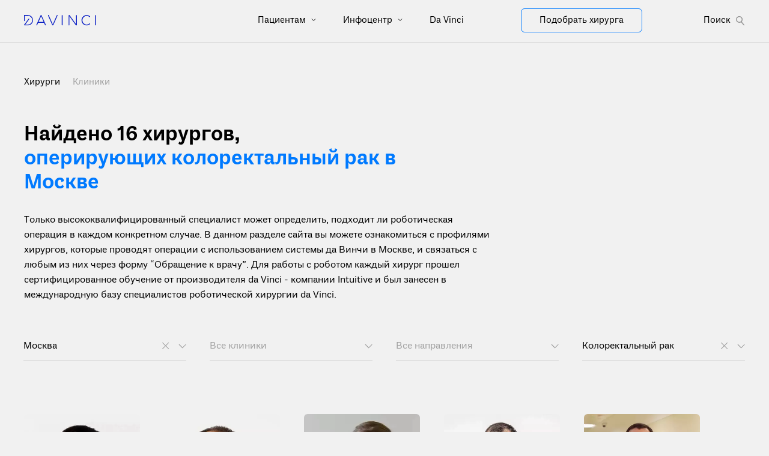

--- FILE ---
content_type: text/html
request_url: https://robot-davinci.ru/hirurgi/moskva/kolorektalnyy-rak/
body_size: 7107
content:
<!doctype html>
<html data-n-head-ssr lang="ru" prefix="og: https://ogp.me/ns#" data-n-head="%7B%22lang%22:%7B%22ssr%22:%22ru%22%7D,%22prefix%22:%7B%22ssr%22:%22og:%20https://ogp.me/ns#%22%7D%7D">
  <head>
    <title>Найти хирурга для роботической операции по поводу колоректального рака в Москве</title><meta data-n-head="ssr" charset="utf-8"><meta data-n-head="ssr" name="viewport" content="width=device-width,initial-scale=1"><meta data-n-head="ssr" data-hid="format-detection" name="format-detection" content='telephone=no"'><meta data-n-head="ssr" data-hid="application-name" name="application-name" content="Робот да Винчи в России"><meta data-n-head="ssr" data-hid="msapplication-TileColor" name="msapplication-TileColor" content="#FFFFFF"><meta data-n-head="ssr" data-hid="msapplication-TileImage" name="msapplication-TileImage" content="/img/favicons/mstile-144x144.png"><meta data-n-head="ssr" data-hid="msapplication-square70x70logo" name="msapplication-square70x70logo" content="/img/favicons/mstile-70x70.png"><meta data-n-head="ssr" data-hid="msapplication-square150x150logo" name="msapplication-square150x150logo" content="/img/favicons/mstile-150x150.png"><meta data-n-head="ssr" data-hid="msapplication-wide310x150logo" name="msapplication-wide310x150logo" content="/img/favicons/mstile-310x150.png"><meta data-n-head="ssr" data-hid="msapplication-square310x310logo" name="msapplication-square310x310logo" content="/img/favicons/mstile-310x310.png"><meta data-n-head="ssr" data-hid="description" name="description" content="Список хирургов для проведения операции на роботе да Винчи по поводу колоректального рака в Москве. Задать вопросы, сделать запрос на квоту ВМП, узнать стоимость операции и записаться на прием к специалисту"><meta data-n-head="ssr" data-hid="og:title" property="og:title" content="Найти хирурга для роботической операции по поводу колоректального рака в Москве"><meta data-n-head="ssr" data-hid="og:description" property="og:description" content="Список хирургов для проведения операции на роботе да Винчи по поводу колоректального рака в Москве. Задать вопросы, сделать запрос на квоту ВМП, узнать стоимость операции и записаться на прием к специалисту"><meta data-n-head="ssr" data-hid="og:image" property="og:image" content="https://robot-davinci.ru/img/opengraph.jpg"><meta data-n-head="ssr" data-hid="og:url" property="og:url" content="https://robot-davinci.ru/hirurgi/moskva/kolorektalnyy-rak"><link data-n-head="ssr" data-hid="icon-ico" rel="icon" type="image/x-icon" href="/favicon.ico"><link data-n-head="ssr" data-hid="icon-16" rel="icon" type="image/png" sizes="16x16" href="/img/favicons/favicon-16x16.png"><link data-n-head="ssr" data-hid="icon-32" rel="icon" type="image/png" sizes="32x32" href="/img/favicons/favicon-32x32.png"><link data-n-head="ssr" data-hid="icon-96" rel="icon" type="image/png" sizes="96x96" href="/img/favicons/favicon-96x96.png"><link data-n-head="ssr" data-hid="icon-128" rel="icon" type="image/png" sizes="128x128" href="/img/favicons/favicon-128.png"><link data-n-head="ssr" data-hid="icon-196" rel="icon" type="image/png" sizes="196x196" href="/img/favicons/favicon-196x196.png"><link data-n-head="ssr" data-hid="apple-57" rel="apple-touch-icon-precomposed" sizes="57x57" href="/img/favicons/apple-touch-icon-57x57.png"><link data-n-head="ssr" data-hid="apple-60" rel="apple-touch-icon-precomposed" sizes="60x60" href="/img/favicons/apple-touch-icon-60x60.png"><link data-n-head="ssr" data-hid="apple-72" rel="apple-touch-icon-precomposed" sizes="72x72" href="/img/favicons/apple-touch-icon-72x72.png"><link data-n-head="ssr" data-hid="apple-76" rel="apple-touch-icon-precomposed" sizes="76x76" href="/img/favicons/apple-touch-icon-76x76.png"><link data-n-head="ssr" data-hid="apple-114" rel="apple-touch-icon-precomposed" sizes="114x114" href="/img/favicons/apple-touch-icon-114x114.png"><link data-n-head="ssr" data-hid="apple-120" rel="apple-touch-icon-precomposed" sizes="120x120" href="/img/favicons/apple-touch-icon-120x120.png"><link data-n-head="ssr" data-hid="apple-144" rel="apple-touch-icon-precomposed" sizes="144x144" href="/img/favicons/apple-touch-icon-144x144.png"><link data-n-head="ssr" data-hid="apple-152" rel="apple-touch-icon-precomposed" sizes="152x152" href="/img/favicons/apple-touch-icon-152x152.png"><link data-n-head="ssr" rel="canonical" href="https://robot-davinci.ru/hirurgi/moskva/kolorektalnyy-rak/" data-hid="canonical"><script data-n-head="ssr" src="/scripts/vendor/lazysizes.min.js"></script><script data-n-head="ssr" src="/scripts/vendor/imagesloaded.pkgd.min.js" defer></script><script data-n-head="ssr" src="/scripts/vendor/jivosite.js" async></script><link rel="preload" href="/_nuxt/b515be1.js" as="script"><link rel="preload" href="/_nuxt/css/d06c13c.css" as="style"><link rel="preload" href="/_nuxt/9980366.js" as="script"><link rel="preload" href="/_nuxt/6579540.js" as="script"><link rel="preload" href="/_nuxt/css/3c1ae57.css" as="style"><link rel="preload" href="/_nuxt/8f88061.js" as="script"><link rel="stylesheet" href="/_nuxt/css/d06c13c.css"><link rel="stylesheet" href="/_nuxt/css/3c1ae57.css"><link rel="preload" href="/_nuxt/static/1768479695/hirurgi/moskva/kolorektalnyy-rak/state.js" as="script"><link rel="preload" href="/_nuxt/static/1768479695/hirurgi/moskva/kolorektalnyy-rak/payload.js" as="script"><link rel="preload" href="/_nuxt/static/1768479695/manifest.js" as="script">
  </head>
  <body class="preload" data-n-head="%7B%22class%22:%7B%22ssr%22:%22preload%22%7D%7D">
    <div data-server-rendered="true" id="__nuxt"><div id="__layout"><div id="app"><div><header class="header"><div class="header__container"><div class="container position-relative"><div class="row"><div class="col-xl-8 col-md-12 col-12 d-flex flex-wrap justify-content-between align-items-center"><div class="header__logo_wrapper"><a href="/"><img src="/img/logo.svg" alt="Робот да Винчи: хирурги, клиники, отзывы, преимущества, лечение" class="header__logo"></a></div><div class="d-flex d-xl-none header_mobile-menu_wrapper"><div class="header_mobile-menu_title"><div class="menu-button d-flex"><div class="bars"><span class="bar"></span><span class="bar"></span><span class="bar"></span></div><span> Меню </span></div></div></div><!----></div><div class="col-xl-4 col-md-6 col-2 d-none d-xl-flex flex-wrap justify-content-between align-items-center header_choose_surgery_wrapper"><a href="/hirurgi/" class="header__search_surgery"><div class="white_button"> Подобрать хирурга </div></a><!----></div></div></div></div><div class="mobile-menu d-xl-none"><div class="container position-relative"><div><!----><nav><ul><li><a href="/pacientam/"> Пациентам </a><!----><svg xmlns="http://www.w3.org/2000/svg" width="8" height="5" viewBox="0 0 8 5" fill="none"><path d="M1 1L4 4L7 1" stroke="black"></path></svg></li><div class="header__nav-columns_items" style="display:none"></div></ul><ul><li><a href="/infocentr/"> Инфоцентр </a><!----><svg xmlns="http://www.w3.org/2000/svg" width="8" height="5" viewBox="0 0 8 5" fill="none"><path d="M1 1L4 4L7 1" stroke="black"></path></svg></li><div class="header__nav-columns_items" style="display:none"><a href="/obuchenie/" class="header__nav-columns_item"> Обучение </a><a href="/nauchnye-publikacii/" class="header__nav-columns_item"> Научные публикации </a><a href="/gid-po-sisteme/" class="header__nav-columns_item"> Гид по системе </a><a href="/materialy/" class="header__nav-columns_item"> Материалы </a><a href="/video/" class="header__nav-columns_item"> Видео </a><a href="/novosti/" class="header__nav-columns_item"> Новости </a><a href="/meropriyatiya/" class="header__nav-columns_item"> Мероприятия </a></div></ul><ul><li><a href="/o-robote-hirurge/"> Da Vinci </a><!----><svg xmlns="http://www.w3.org/2000/svg" width="8" height="5" viewBox="0 0 8 5" fill="none"><path d="M1 1L4 4L7 1" stroke="black"></path></svg></li><div class="header__nav-columns_items" style="display:none"><a href="/o-robote-hirurge/" class="header__nav-columns_item"> Робот да Винчи </a><a href="/materialy/instrumenty-endowrist-robota-da-vinci/" class="header__nav-columns_item"> Инструменты EndoWrist </a><a href="/materialy/robot-da-vinchi-v-rossii/" class="header__nav-columns_item"> Статистика в России </a><a href="/materialy/istoriya-razvitiya-kompanii-intuitive-i-robota-da-vinci/" class="header__nav-columns_item"> Производитель da Vinci </a></div></ul></nav></div><a href="/hirurgi/" class="take_surgery"><div class="blue_button"> Подобрать хирурга </div></a></div></div></header><main class="content"><div class="content hirurgi_content"><section><div class="container"><div class="cliniki_links"> Хирурги <a href="/kliniki/" class="cliniki_links_hirurgi"> Клиники </a></div><div><h1 class="col-7 hirurgi_title-large"> Найдено 16 хирургов<span>,</span><br><span class="color-blue"> оперирующих колоректальный рак в Москве</span><!----></h1><div class="row"><div class="col-lg-8 text-left"><div class="hirurgi_description"> Только высококвалифицированный специалист может определить, подходит ли роботическая операция в каждом конкретном случае. В данном разделе сайта вы можете ознакомиться с профилями хирургов, которые проводят операции с использованием системы да Винчи в Москве, и связаться с любым из них через форму “Обращение к врачу”. Для работы с роботом каждый хирург прошел сертифицированное обучение от производителя da Vinci - компании Intuitive и был занесен в международную базу специалистов роботической хирургии da Vinci. </div></div></div></div><div class="row search_options"><div class="col-md-3 search_options-box"><div class="search_options-box_inner"><div class="search_options-title"><div class="search_options-title black"> Москва </div></div><!----><div class="search_options-triangle_down"><div><svg width="22" height="23" viewBox="0 0 22 23" fill="none" xmlns="http://www.w3.org/2000/svg"><line x1="15.8545" y1="6.0565" x2="5.24793" y2="16.6631" stroke="#A0A0A0" stroke-width="1.1px"></line><line x1="15.9648" y1="16.6632" x2="5.35821" y2="6.05664" stroke="#A0A0A0" stroke-width="1.1px"></line></svg><!----></div><svg width="13" height="8" viewBox="0 0 13 8" fill="none" xmlns="http://www.w3.org/2000/svg" class="triangle_svg"><path d="M1 1L6.65685 6.65685L12.3137 1" stroke="#A0A0A0" stroke-width="1.1px"></path></svg></div><!----></div><!----><!----></div><div class="col-md-3 search_options-box"><div class="search_options-box_inner"><div class="search_options-title"><div class="search_options-title"> Все клиники </div></div><!----><div class="search_options-triangle_down"><!----><svg width="13" height="8" viewBox="0 0 13 8" fill="none" xmlns="http://www.w3.org/2000/svg" class="triangle_svg"><path d="M1 1L6.65685 6.65685L12.3137 1" stroke="#A0A0A0" stroke-width="1.1px"></path></svg></div><!----></div><!----><!----></div><div class="col-md-3 search_options-box"><div class="search_options-box_inner"><div class="search_options-title"><div class="search_options-title"> Все направления </div></div><!----><div class="search_options-triangle_down"><!----><svg width="13" height="8" viewBox="0 0 13 8" fill="none" xmlns="http://www.w3.org/2000/svg" class="triangle_svg"><path d="M1 1L6.65685 6.65685L12.3137 1" stroke="#A0A0A0" stroke-width="1.1px"></path></svg></div><!----></div><!----><!----></div><div class="col-md-3 search_options-box"><div class="search_options-box_inner"><div class="search_options-title"><div class="search_options-title black"> Колоректальный рак </div></div><!----><div class="search_options-triangle_down"><div><svg width="22" height="23" viewBox="0 0 22 23" fill="none" xmlns="http://www.w3.org/2000/svg"><line x1="15.8545" y1="6.0565" x2="5.24793" y2="16.6631" stroke="#A0A0A0" stroke-width="1.1px"></line><line x1="15.9648" y1="16.6632" x2="5.35821" y2="6.05664" stroke="#A0A0A0" stroke-width="1.1px"></line></svg><!----></div><svg width="13" height="8" viewBox="0 0 13 8" fill="none" xmlns="http://www.w3.org/2000/svg" class="triangle_svg"><path d="M1 1L6.65685 6.65685L12.3137 1" stroke="#A0A0A0" stroke-width="1.1px"></path></svg></div><!----></div><!----><!----></div></div><!----></div><!----></section></div></main></div><footer class="footer"><div class="container footer_container"><div class="footer__top"><div class="footer__column"><a href="/" class="footer__logo"><img src="/img/logo-footer.svg" alt="Логотип da Vinci"><span class="footer__logo-text">Россия</span></a></div></div><div class="footer__nav"><div class="footer__nav-columns"><div class="footer__nav-columns_title"> Пациентам <div class="mobile_menu"><svg width="12" height="6" viewBox="0 0 12 6" fill="none" xmlns="http://www.w3.org/2000/svg"><path d="M0 0H12L6 6L0 0Z" fill="white"></path></svg><!----></div></div><div class="footer__nav-columns_items_wrapper" style="display:none"></div></div><div class="footer__nav-columns"><div class="footer__nav-columns_title"> О da Vinci <div class="mobile_menu"><svg width="12" height="6" viewBox="0 0 12 6" fill="none" xmlns="http://www.w3.org/2000/svg"><path d="M0 0H12L6 6L0 0Z" fill="white"></path></svg><!----></div></div><div class="footer__nav-columns_items_wrapper" style="display:none"><div class="footer__nav-columns_items"><a href="/o-robote-hirurge/">Робот да Винчи</a></div><div class="footer__nav-columns_items"><a href="/materialy/instrumenty-endowrist-robota-da-vinci/">Инструменты EndoWrist</a></div><div class="footer__nav-columns_items"><a href="/materialy/robot-da-vinchi-v-rossii/">Статистика в России</a></div><div class="footer__nav-columns_items"><a href="/materialy/istoriya-razvitiya-kompanii-intuitive-i-robota-da-vinci/">Производитель da Vinci</a></div></div></div><div class="footer__nav-columns"><div class="footer__nav-columns_title"> Инфоцентр <div class="mobile_menu"><svg width="12" height="6" viewBox="0 0 12 6" fill="none" xmlns="http://www.w3.org/2000/svg"><path d="M0 0H12L6 6L0 0Z" fill="white"></path></svg><!----></div></div><div class="footer__nav-columns_items_wrapper" style="display:none"><div class="footer__nav-columns_items"><a href="/obuchenie/">Обучение</a></div><div class="footer__nav-columns_items"><a href="/nauchnye-publikacii/">Научные публикации</a></div><div class="footer__nav-columns_items"><a href="/gid-po-sisteme/">Гид по системе</a></div><div class="footer__nav-columns_items"><a href="/materialy/">Материалы</a></div><div class="footer__nav-columns_items"><a href="/video/">Видео</a></div><div class="footer__nav-columns_items"><a href="/novosti/">Новости</a></div><div class="footer__nav-columns_items"><a href="/meropriyatiya/">Мероприятия</a></div></div></div><div class="footer__nav-columns"><div class="footer__nav-columns_title"> Для прессы <div class="mobile_menu"><svg width="12" height="6" viewBox="0 0 12 6" fill="none" xmlns="http://www.w3.org/2000/svg"><path d="M0 0H12L6 6L0 0Z" fill="white"></path></svg><!----></div></div><div class="footer__nav-columns_items_wrapper" style="display:none"><div class="footer__nav-columns_items"><a href="/press-centr/">Пресс-центр</a></div></div></div><div class="footer__nav-columns"><div class="footer__nav-columns_title"> Поиск хирургов и клиник <div class="mobile_menu"><svg width="12" height="6" viewBox="0 0 12 6" fill="none" xmlns="http://www.w3.org/2000/svg"><path d="M0 0H12L6 6L0 0Z" fill="white"></path></svg><!----></div></div><div class="footer__nav-columns_items_wrapper" style="display:none"><div class="footer__nav-columns_items"><a href="/hirurgi/">Хирурги</a></div><div class="footer__nav-columns_items"><a href="/kliniki/">Клиники</a></div></div></div></div><div class="footer__disclaimer"> Материалы сайта предназначены для ознакомления и носят исключительно информационный характер. Для постановки диагноза и выбора метода лечения обратитесь за консультацией к специалисту. Пациенты и врачи должны изучить всю доступную информацию о нехирургических и хирургических вариантах лечения и связанных с ними рисках, чтобы принять обоснованное решение. Серьезные осложнения могут возникнуть при любой операции, включая операцию с использованием робота da Vinci. </div><div class="footer__bottom"><!----><div class="footer__bottom_right"><a rel="noopener" href="https://www.youtube.com/channel/UCCrtWtPnylGGgqi4i3xyewA" target="_blank" aria-label="Перейти на Youtube" class="footer__socials-item footer__socials-item--youtube"><svg width="24px" height="17px" viewBox="0 0 24 17" version="1.1" xmlns="http://www.w3.org/2000/svg" xmlns:xlink="http://www.w3.org/1999/xlink"><g stroke="none" stroke-width="1" fill="none" fill-rule="evenodd"><g transform="translate(-1111.000000, -52.000000)" fill="#FFFFFF" fill-rule="nonzero"><g transform="translate(1070.000000, 49.000000)"><path d="M64.4989472,5.6249898 C64.216033,4.59756567 63.423891,3.79471481 62.4101711,3.50797602 C60.539476,3 53.0106786,3 53.0106786,3 C53.0106786,3 45.5008883,2.98987543 43.6111862,3.50797602 C42.5974663,3.79471481 41.8053242,4.59756567 41.5224101,5.6249898 C41.1677989,7.56610341 40.9929739,9.53656085 41,11.5106531 C40.994343,13.4772963 41.1691623,15.4402216 41.5224101,17.3740107 C41.8053242,18.4014348 42.5974663,19.2042857 43.6111862,19.4910245 C45.4798805,20 53.0106786,20 53.0106786,20 C53.0106786,20 60.5194686,20 62.4101711,19.4910245 C63.423891,19.2042857 64.216033,18.4014348 64.4989472,17.3740107 C64.8448149,15.4395212 65.0122659,13.4766015 64.999133,11.5106531 C65.0136348,9.53725821 64.8461784,7.56680646 64.4989472,5.6249898 L64.4989472,5.6249898 Z M50.6077858,15.1515518 L50.6077858,7.85860155 L56.8741141,11.5106531 L50.6077858,15.1515518 Z" id="Shape-Copy"></path></g></g></g></svg></a><a rel="noopener" href="https://t.me/robot_da_vinci" target="_blank" aria-label="Перейти на Telegram" class="footer__socials-item footer__socials-item--odnoklassniki"><svg xmlns="http://www.w3.org/2000/svg" width="16px" height="16px" fill="currentColor" viewBox="0 0 16 16" class="bi bi-telegram"><path d="M16 8A8 8 0 1 1 0 8a8 8 0 0 1 16 0zM8.287 5.906c-.778.324-2.334.994-4.666 2.01-.378.15-.577.298-.595.442-.03.243.275.339.69.47l.175.055c.408.133.958.288 1.243.294.26.006.549-.1.868-.32 2.179-1.471 3.304-2.214 3.374-2.23.05-.012.12-.026.166.016.047.041.042.12.037.141-.03.129-1.227 1.241-1.846 1.817-.193.18-.33.307-.358.336a8.154 8.154 0 0 1-.188.186c-.38.366-.664.64.015 1.088.327.216.589.393.85.571.284.194.568.387.936.629.093.06.183.125.27.187.331.236.63.448.997.414.214-.02.435-.22.547-.82.265-1.417.786-4.486.906-5.751a1.426 1.426 0 0 0-.013-.315.337.337 0 0 0-.114-.217.526.526 0 0 0-.31-.093c-.3.005-.763.166-2.984 1.09z"></path></svg></a><a rel="noopener" href="https://vk.com/davincisurgery" target="_blank" aria-label="Перейти на Вконтакте" class="footer__socials-item footer__socials-item--vk"><svg width="24px" height="14px" viewBox="0 0 24 14" version="1.1" xmlns="http://www.w3.org/2000/svg" xmlns:xlink="http://www.w3.org/1999/xlink"><g stroke="none" stroke-width="1" fill="none" fill-rule="evenodd"><g transform="translate(-1195.000000, -53.000000)" fill="#FFFFFF"><g transform="translate(1070.000000, 49.000000)"><path id="Path-Copy" d="M136.700234,17.9332553 L138.137242,17.9332553 C138.137242,17.9332553 138.570244,17.8851249 138.791246,17.6424247 C139.001247,17.4161093 139.001247,16.9972721 139.001247,16.9972721 C139.001247,16.9972721 138.970247,15.0239246 139.870252,14.734118 C140.757257,14.4463595 141.882263,16.6388541 143.08127,17.4816486 C143.997275,18.125777 144.686279,17.9875301 144.686279,17.9875301 L147.897297,17.9424718 C147.897297,17.9424718 149.579307,17.8349464 148.784302,16.4821742 C148.723302,16.3746487 148.3333,15.4837238 146.413289,13.6557916 C144.401278,11.7500315 144.671279,12.057247 147.089293,8.75365635 C148.558301,6.74139486 149.159305,5.51150883 148.964303,4.98924248 C148.798303,4.49769769 147.704296,4.61955984 147.704296,4.61955984 L144.102276,4.65130544 C144.102276,4.65130544 143.832274,4.61955984 143.637273,4.74347009 C143.442272,4.86533223 143.323271,5.14387428 143.323271,5.14387428 C143.323271,5.14387428 142.751268,6.70964926 141.987264,8.03169994 C140.364255,10.8263369 139.719251,10.9799446 139.464249,10.7956153 C138.860246,10.3952111 139.015247,9.17761373 139.015247,8.30512173 C139.015247,5.60060132 139.419249,4.46492804 138.234242,4.17307332 C137.84424,4.07988462 137.553239,4.01946557 136.549233,4.00308074 C135.259226,3.98874402 134.171219,4.01332126 133.554216,4.32156081 C133.149214,4.52944329 132.834212,4.98924248 133.015213,5.01279567 C133.255214,5.04351722 133.794217,5.16230721 134.079219,5.56271141 C134.454221,6.08088154 134.438221,7.23805991 134.438221,7.23805991 C134.438221,7.23805991 134.649222,10.4290048 133.944218,10.8253128 C133.449215,11.0936144 132.789212,10.5385784 131.349203,8.00302649 C130.614199,6.71272141 130.058196,5.26880858 130.058196,5.26880858 C130.058196,5.26880858 129.953195,5.00665136 129.759194,4.85304361 C129.532193,4.68407509 129.202191,4.62263199 129.202191,4.62263199 L125.767172,4.65335354 C125.767172,4.65335354 125.257169,4.66973837 125.078168,4.89912594 C124.912167,5.09881601 125.062168,5.5289177 125.062168,5.5289177 C125.062168,5.5289177 127.748183,11.9671304 130.7942,15.209278 C133.584216,18.1810758 136.750234,17.9895782 136.750234,17.9895782 L136.700234,17.9332553 Z"></path></g></g></g></svg></a><a rel="noopener" href="https://zen.yandex.ru/robot_da_vinchi_v_rossii" target="_blank" aria-label="Перейти на Яндекс.Дзен" class="footer__socials-item footer__socials-item--yandex-zen"><svg width="56" height="56" viewBox="0 0 56 56" fill="none" xmlns="http://www.w3.org/2000/svg"><path d="M0 28C0 12.536 12.536 0 28 0C43.464 0 56 12.536 56 28C56 43.464 43.464 56 28 56C12.536 56 0 43.464 0 28Z" fill="transparent"></path><path fill-rule="evenodd" clip-rule="evenodd" d="M27.4334 0C27.3011 11.5194 26.5478 17.9662 22.257 22.257C17.9662 26.5478 11.5194 27.3011 0 27.4334V29.1051C11.5194 29.2373 17.9662 29.9906 22.257 34.2814C26.4805 38.5049 27.2766 44.8173 27.4267 56H29.1118C29.2618 44.8173 30.0579 38.5049 34.2814 34.2814C38.5049 30.0579 44.8173 29.2618 56 29.1118V27.4266C44.8173 27.2766 38.5049 26.4805 34.2814 22.257C29.9906 17.9662 29.2373 11.5194 29.1051 0H27.4334Z" fill="#FFFFFF"></path></svg></a></div><div class="footer__bottom_left-items_mobile"><div class="footer__bottom_left-items"><a href="/materialy/politika-konfidencialnosti/">Политика конфиденциальности</a></div><div class="footer__bottom_left-items"><a href="/materialy/soglashenie-s-polzovatelem-sayta/">Соглашение с пользователем</a></div><div class="footer__bottom_left-items"><a href="/karta-saita/">Карта сайта</a></div><div class="footer__bottom_left-items"><a href="mailto:info@robot-davinci.ru">info@robot-davinci.ru</a></div></div></div></div></footer><div class="overlay"></div></div></div></div><script defer src="/_nuxt/static/1768479695/hirurgi/moskva/kolorektalnyy-rak/state.js"></script><script src="/_nuxt/b515be1.js" defer></script><script src="/_nuxt/9980366.js" defer></script><script src="/_nuxt/6579540.js" defer></script><script src="/_nuxt/8f88061.js" defer></script>
  </body>
</html>


--- FILE ---
content_type: application/javascript
request_url: https://robot-davinci.ru/_nuxt/static/1768479695/hirurgi/moskva/kolorektalnyy-rak/state.js
body_size: 6289
content:
window.__NUXT__=(function(a,b,c,d,e,f,g,h,i,j,k,l,m,n,o,p,q,r,s,t,u,v,w,x,y,z,A,B,C,D,E,F,G,H,I,J,K,L,M,N,O,P,Q,R,S,T,U,V,W,X,Y,Z,_,$,aa){return {staticAssetsBase:"\u002F_nuxt\u002Fstatic\u002F1768479695",layout:"default",error:l,state:{base:{settings:{website_title:"Робот да Винчи: хирурги, клиники, отзывы, преимущества, лечение",website_description:"Список клиник в Москве, Санкт-Петербурге и других городах России, где есть робот-хирург да Винчи. Стоимость операции на роботе да Винчи, квоты ВМП, преимущества робота да Винчи, как найти и связаться с хирургом, отзывы, какие операции делают на роботе да Винчи: по поводу рака простаты, рака шейки матки, рака прямой кишки и пр.",footer_disclaimer:"Материалы сайта предназначены для ознакомления и носят исключительно информационный характер. Для постановки диагноза и выбора метода лечения обратитесь за консультацией к специалисту. Пациенты и врачи должны изучить всю доступную информацию о нехирургических и хирургических вариантах лечения и связанных с ними рисках, чтобы принять обоснованное решение. Серьезные осложнения могут возникнуть при любой операции, включая операцию с использованием робота da Vinci.",systems_count:"55",operations_count:"45009",operations_count_world:"14000000",system_description:"Робот-ассистированная хирургическая система da Vinci — это уникальная технология для проведения хирургических операций, значительно расширяющая возможности хирурга.",system_info_1:"Контроллеры обеспечивают ловкое и точное управление инструментами «Endowrist».",system_info_2:"Благодаря бинокулярной системе видеозрения хирург видит перед собой трехмерную проекцию операционного поля. Система позволяет увеличивать изображение операционного поля до 10 раз.",system_info_3:"Технология «удаленного центра» позволяет сводить до минимума воздействие рабочих инструментов на ткани в местах проколов, снижая риск послеоперационных осложнений и травм.",system_info_4:"Разработаны специально для робот-ассистированного комплекса da Vinci. \r\n7 степеней свободы придают инструментам невероятную подвижность и ловкость, превоcходящую кисти рук человека.",system_info_5:"Интеллектуальный механизм обеспечивает простую и безопасную смену инструментов во время операции.",system_benefits_id_1:"28bb46a2-d8e3-466c-a311-981b2bf804cc",system_benefits_title_1:m,system_benefits_text_1:n,system_benefits_image_1:o,system_benefits_id_2:"02671a8f-a24f-4146-a392-cc80c6685716",system_benefits_title_2:p,system_benefits_text_2:q,system_benefits_image_2:r,system_benefits_id_3:"c51402b6-d2b9-41ac-8b87-58cbbf116e58",system_benefits_title_3:s,system_benefits_text_3:t,system_benefits_image_3:u,system_benefits_id_4:"bd24ebf1-5d1a-47be-8d34-0898407182b4",system_benefits_title_4:v,system_benefits_text_4:w,system_benefits_image_4:x,system_benefits_id_5:a,system_benefits_title_5:a,system_benefits_text_5:a,system_benefits_image_5:a,system_benefits_id_6:a,system_benefits_title_6:a,system_benefits_text_6:a,system_benefits_image_6:a,system_benefits_id_7:a,system_benefits_title_7:a,system_benefits_text_7:a,system_benefits_image_7:a,system_benefits_id_8:a,system_benefits_title_8:a,system_benefits_text_8:a,system_benefits_image_8:a,system_benefits_id_9:a,system_benefits_title_9:a,system_benefits_text_9:a,system_benefits_image_9:a,system_benefits_id_10:a,system_benefits_title_10:a,system_benefits_text_10:a,system_benefits_image_10:a},diseasesCategories:[{id:c,title:"Абдоминальная хирургия",slug:"abdominalnaya-hirurgiya",thumbnail2:"\u002Fuploads\u002Fdisease-categories\u002Fdisease-categories\u002Fgeneral.webp",list_of_diseases:[{id:y,is_draft:b,title:"Гастроэзофагеальная рефлюксная болезнь",slug:"gastroezofagealnaya-reflyuksnaya-bolezn-gerb"},{id:z,is_draft:b,title:"Грыжа",slug:"gryzha"},{id:A,is_draft:b,title:"Желчнокаменная болезнь",slug:"zhelchekamennaya-bolezn"},{id:B,is_draft:b,title:"Забрюшинные опухоли",slug:"zabryushinnye-opuholi"},{id:C,is_draft:b,title:"Рак желудка",slug:"rak-zheludka"},{id:D,is_draft:b,title:"Рак печени",slug:"rak-pecheni"},{id:E,is_draft:b,title:"Рак пищевода",slug:"rak-pishchevoda"},{id:F,is_draft:b,title:"Рак поджелудочной железы",slug:"rak-podzheludochnoy-zhelezy"}],list_of_operations:[{id:z,diseases_category_id:c,title:k,slug:"adrenalehktomiya-2"},{id:G,diseases_category_id:c,title:"Гастрэктомия",slug:"gastrehktomiya"},{id:43,diseases_category_id:c,title:"Гемигепатэктомия",slug:a},{id:A,diseases_category_id:c,title:"Гепатэктомия",slug:"gepatehktomiya"},{id:67,diseases_category_id:c,title:"Герниопластика",slug:"gernioplastika"},{id:H,diseases_category_id:c,title:"Крурорафия",slug:a},{id:I,diseases_category_id:c,title:"Миотомия пищевода по Хеллеру",slug:"miotomiya-pishchevoda-po-helleru"},{id:J,diseases_category_id:c,title:"Операция Бегера",slug:a},{id:K,diseases_category_id:c,title:"Операция Фрея",slug:a},{id:L,diseases_category_id:c,title:"Полная резекция поджелудочной железы",slug:a},{id:44,diseases_category_id:c,title:"Резекция двенадцатиперстной кишки",slug:a},{id:77,diseases_category_id:c,title:"Резекция желудка",slug:a},{id:48,diseases_category_id:c,title:"Резекция неорганных забрюшинных новообразований",slug:a},{id:36,diseases_category_id:c,title:"Резекция тонкой кишки",slug:a},{id:46,diseases_category_id:c,title:"Реконструкция желчных путей",slug:a},{id:y,diseases_category_id:c,title:"Реконструкция пищевода",slug:"rekonstrukciya-pishchevoda"},{id:45,diseases_category_id:c,title:"Спленэктомия",slug:a},{id:M,diseases_category_id:c,title:"Субтотальная гастрэктомия",slug:a},{id:N,diseases_category_id:c,title:"Фундопликация",slug:"fundoplikaciya-po-nissenu"},{id:47,diseases_category_id:c,title:"Холецистэктомия",slug:a},{id:O,diseases_category_id:c,title:"Шунтирование желудка\u002Fбандажирование желудка",slug:"shuntirovanie-zheludka-bandazhirovanie-zheludka"}]},{id:e,title:"Гинекология",slug:"ginekologiya",thumbnail2:"\u002Fuploads\u002Fdisease-categories\u002Fdisease-categories\u002FGynecology.webp",list_of_diseases:[{id:P,is_draft:b,title:"Миома матки",slug:"mioma-matki"},{id:17,is_draft:b,title:"Опущение тазовых органов",slug:"opushchenie-tazovyh-organov"},{id:Q,is_draft:b,title:"Рак шейки матки",slug:"rak-sheyki-matki"},{id:R,is_draft:b,title:"Рак эндометрия",slug:"rak-endometriya"},{id:S,is_draft:b,title:"Рак яичников",slug:"rak-yaichnikov"},{id:I,is_draft:b,title:"Эндометриоз",slug:"endometrioz"}],list_of_operations:[{id:55,diseases_category_id:e,title:"Аднексэктомия",slug:a},{id:d,diseases_category_id:e,title:"Гистерэктомия",slug:"gisterehktomiya"},{id:R,diseases_category_id:e,title:T,slug:"sakrokolpopeksiya"},{id:Q,diseases_category_id:e,title:"Миомэктомия",slug:"miomehktomiya-gisterehktomiya"},{id:84,diseases_category_id:e,title:"Пангистерэктомия",slug:a},{id:f,diseases_category_id:e,title:"Резекция эндометриоза",slug:"rezekciya-ehndometrioza"},{id:54,diseases_category_id:e,title:"Резекция яичников",slug:a},{id:57,diseases_category_id:e,title:"Сакрокольпопексия",slug:a},{id:56,diseases_category_id:e,title:"Туба-тубарный анастамоз",slug:a},{id:76,diseases_category_id:e,title:"Удаление матки",slug:a},{id:75,diseases_category_id:e,title:"Удаление яичников",slug:a}]},{id:i,title:"Кардиохирургия",slug:"serdechno-sosudistaya-hirurgiya",thumbnail2:"\u002Fuploads\u002Fdisease-categories\u002Fdisease-categories\u002FCardiovascular.webp",list_of_diseases:[{id:H,is_draft:b,title:"Ишемическая болезнь сердца (ИБС)",slug:"ishemicheskaya-bolezn-serdca-ibs"}],list_of_operations:[{id:B,diseases_category_id:i,title:"Аорто-коронарное шунтирование",slug:"aorto-koronarnoe-shuntirovanie"},{id:D,diseases_category_id:i,title:"Восстановление митрального клапана",slug:"vosstanovlenie-mitralnogo-klapana"}]},{id:g,title:"Колопроктология",slug:"kolorektalnaya-hirurgiya",thumbnail2:"\u002Fuploads\u002Fdisease-categories\u002Fdisease-categories\u002FColorectal.webp",list_of_diseases:[{id:N,is_draft:b,title:"Колоректальный рак",slug:"kolorektalnyy-rak"}],list_of_operations:[{id:82,diseases_category_id:g,title:"брюшно-промежностная экстирпация прямой кишки",slug:a},{id:U,diseases_category_id:g,title:"Гемиколэктомия",slug:a},{id:70,diseases_category_id:g,title:"Колпроктэктомия",slug:a},{id:V,diseases_category_id:g,title:"Колэктомия",slug:a},{id:79,diseases_category_id:g,title:"Лимфодиссекция",slug:a},{id:W,diseases_category_id:g,title:"Резекция прямой кишки",slug:"rezekciya-pryamoj-kishki-perednyaya-i-nizhnyaya-perednyaya"},{id:78,diseases_category_id:g,title:"Резекция сигмовидной кишки",slug:a},{id:C,diseases_category_id:g,title:"Субтотальная резекция прямой кишки",slug:"kolehktomiya-sigmoidehktomiya"},{id:69,diseases_category_id:g,title:"Экстирпация прямой кишки",slug:a}]},{id:j,title:"Педиатрия",slug:"pediatriya",thumbnail2:"\u002Fuploads\u002Fdisease-categories\u002Fdisease-categories\u002Fpediatriya.webp",list_of_diseases:[{id:J,is_draft:b,title:"Заболевания мочеполовой системы",slug:"zabolevaniya-mochepolovoy-sistemy"}],list_of_operations:[{id:86,diseases_category_id:j,title:X,slug:a},{id:87,diseases_category_id:j,title:Y,slug:a}]},{id:h,title:"Торакальная хирургия",slug:"torakalnaya-hirurgiya",thumbnail2:"\u002Fuploads\u002Fdisease-categories\u002Fdisease-categories\u002Ftorocal.webp",list_of_diseases:[{id:23,is_draft:b,title:"Опухоли средостения",slug:"opuholi-sredosteniya"},{id:G,is_draft:b,title:"Рак легких",slug:"rak-legkih"},{id:W,is_draft:b,title:"Туберкулез",slug:"tuberkulez"}],list_of_operations:[{id:S,diseases_category_id:h,title:"Лобэктомия",slug:"lobehktomiya"},{id:52,diseases_category_id:h,title:"Перикардэктомия",slug:a},{id:50,diseases_category_id:h,title:"Плеврэктомия",slug:a},{id:49,diseases_category_id:h,title:"Пневмонэктомия",slug:a},{id:51,diseases_category_id:h,title:"Сегментэктомия",slug:a},{id:P,diseases_category_id:h,title:"Тимэктомия",slug:"timehktomiya"},{id:53,diseases_category_id:h,title:"Удаление новообразования средостения",slug:a}]},{id:d,title:"Урология",slug:"urologiya",thumbnail2:"\u002Fuploads\u002Fdisease-categories\u002Fdisease-categories\u002FUrology.webp",list_of_diseases:[{id:Z,is_draft:b,title:"Заболевания мочевыводящих путей",slug:"zabolevaniya-mochevyvodyashchih-putey-striktura-lms-i-gidronefroz"},{id:O,is_draft:b,title:"Рак мочевого пузыря",slug:"rak-mochevogo-puzyrya"},{id:j,is_draft:b,title:"Рак почки",slug:"rak-pochki"},{id:d,is_draft:b,title:"Рак простаты",slug:"rak-prostaty"}],list_of_operations:[{id:58,diseases_category_id:d,title:"Аденомэктомия",slug:a},{id:g,diseases_category_id:d,title:k,slug:"adrenalehktomiya"},{id:j,diseases_category_id:d,title:"Вазэктомия",slug:"vazehktomiya"},{id:81,diseases_category_id:d,title:"Везикоскопическая реимплантация мочеточника",slug:a},{id:65,diseases_category_id:d,title:T,slug:a},{id:59,diseases_category_id:d,title:"Нефропексия",slug:a},{id:c,diseases_category_id:d,title:"Нефрэктомия",slug:"nefrehktomiya-rezekciya-pochki"},{id:66,diseases_category_id:d,title:X,slug:a},{id:h,diseases_category_id:d,title:"Пластика ЛМС",slug:"plastika-lms"},{id:i,diseases_category_id:d,title:"Пластика мочеточника",slug:"plastika-mochetochnika"},{id:85,diseases_category_id:d,title:"Радикальная нефрэктомия",slug:a},{id:_,diseases_category_id:d,title:"Радикальная простатэктомия",slug:"radikalnaya-prostatehktomiya"},{id:61,diseases_category_id:d,title:"Резекция мочевого пузыря",slug:a},{id:60,diseases_category_id:d,title:"Резекция почки",slug:a},{id:64,diseases_category_id:d,title:Y,slug:a},{id:63,diseases_category_id:d,title:"Реконструкция мочеточника",slug:a},{id:80,diseases_category_id:d,title:"ТАРР герниопластика",slug:a},{id:83,diseases_category_id:d,title:"Уроандрология",slug:a},{id:62,diseases_category_id:d,title:"Цистопластика",slug:a},{id:e,diseases_category_id:d,title:"Цистэктомия",slug:"cistehktomiya"}]},{id:f,title:"Эндокринология",slug:"endokrinnaya-hirurgiya",thumbnail2:"\u002Fuploads\u002Fdisease-categories\u002Fdisease-categories\u002FEndocrin.webp",list_of_diseases:[{id:M,is_draft:b,title:"Инсулинома",slug:"insulinoma"},{id:U,is_draft:b,title:"Опухоли надпочечников",slug:"rak-nadpochechnikov"},{id:V,is_draft:b,title:"Опухоли паращитовидной железы",slug:"rak-parashchitovidnoy-zhelezy"},{id:$,is_draft:b,title:"Рак щитовидной железы",slug:"rak-shchitovidnoy-zhelezy"}],list_of_operations:[{id:73,diseases_category_id:f,title:k,slug:a},{id:$,diseases_category_id:f,title:"Гемитиреоидэктомия",slug:a},{id:F,diseases_category_id:f,title:"Ларингэктомия",slug:"tonzilehktomiya-laringehktomiya"},{id:aa,diseases_category_id:f,title:"Панкреатодуоденальная резекция (ПДР)",slug:a},{id:71,diseases_category_id:f,title:"Паратиреоидэктомия",slug:a},{id:E,diseases_category_id:f,title:"Резекция корня языка",slug:"rezekciya-kornya-yazyka"},{id:26,diseases_category_id:f,title:"Тиреоидэктомия\r\n",slug:"tireoidehktomiya"},{id:68,diseases_category_id:f,title:"Тиреоидэктомия из удаленного (аксиллярного) доступа",slug:"timehktomiya-2"},{id:Z,diseases_category_id:f,title:"Тонзилэктомия",slug:a}]}],footerNav:[{id:K,title:"Политика\r\nконфиденциальности",slug:"politika-konfidencialnosti"},{id:L,title:"Соглашение с пользователем",slug:"soglashenie-s-polzovatelem-sayta"},{id:aa,title:"Хирургические риски и возможные осложнения",slug:"hirurgicheskie-riski-informaciya-dlya-pacienta"}],benefits:[{id:_,title:m,text:n,image:o},{id:c,title:p,text:q,image:r},{id:e,title:s,text:t,image:u},{id:i,title:v,text:w,image:x}],firstAvailableMedicalTermsLetter:"p"},computed:{}},serverRendered:true,routePath:"\u002Fhirurgi\u002Fmoskva\u002Fkolorektalnyy-rak",config:{_app:{basePath:"\u002F",assetsPath:"\u002F_nuxt\u002F",cdnURL:l}}}}("",0,2,8,3,9,5,7,4,6,"Адреналэктомия",null,"Инструменты\r\n«EndoWrist»","Хирургические инструменты диаметром всего 8 и 5 мм разработаны специально для робот-ассистированного комплекса da Vinci. 7 степеней свободы придают инструментам невероятную подвижность и ловкость, превоcходящую кисти рук человека.","\u002Fuploads\u002Fsystem-info\u002F20220530\u002F16538951PG\u002F7-stepeney-svobody-instrumentov-endowrist-2x.webp","HD 3D–изображение \r\nи система управления","Хирург видит перед собой трехмерную проекцию операционного поля, увеличенную до 10 раз, манипуляционная система масштабирует движения рук и передает их на бранши инструментов с точностью, превышающую точность человеческой руки.","\u002Fuploads\u002Fsystem-info\u002F20220530\u002F16538951PG\u002Fdzhoystiki-robota-da-vinchi-2x.webp","Малоинвазивный\r\nдоступ","Операция da Vinci осуществляется через небольшие проколы диаметром около 1 см. Это позволяет избежать больших разрезов, заметных шрамов, значительно снизить боль и дискомфорт, ускорить период реабилитации и восстановления.","\u002Fuploads\u002Fsystem-info\u002F20220530\u002F16538951PG\u002Frazrezy-pri-roboticheskoy-operacii-2x.webp","Удаленный\r\nцентр","Технология «удаленного центра» системы da Vinci позволяет сводить до минимума воздействие рабочих инструментов на ткани пациента в местах проколов, тем самым снижая риск послеоперационных осложнений и травм здоровых тканей.","\u002Fuploads\u002Fsystem-info\u002F20220530\u002F16538952PG\u002Ftehnologiya-udalennogo-centra-robota-da-vinchi-2x.webp",22,19,20,30,25,29,27,28,15,38,18,39,40,41,35,16,21,13,10,11,12,"Лимфаденэктомия",33,34,24,"Пиелопластика","Реимплантация мочеточника",31,1,32,72));

--- FILE ---
content_type: application/javascript
request_url: https://robot-davinci.ru/scripts/vendor/jivosite.js
body_size: 502
content:
/* eslint-disable */
(function(){ document.jivositeloaded=0;var widget_id = 'oM184SPLYA';var d=document;var w=window;function l(){var s = d.createElement('script'); s.type = 'text/javascript'; s.async = true; s.src = '//code.jivosite.com/script/widget/'+widget_id; var ss = document.getElementsByTagName('script')[0]; ss.parentNode.insertBefore(s, ss);} function zy(){if(w.detachEvent){w.detachEvent('onscroll',zy);w.detachEvent('onmousemove',zy);w.detachEvent('ontouchmove',zy);w.detachEvent('onresize',zy);}else {w.removeEventListener("scroll", zy, false);w.removeEventListener("mousemove", zy, false);w.removeEventListener("touchmove", zy, false);w.removeEventListener("resize", zy, false);}if(d.readyState=='complete'){l();}else{if(w.attachEvent){w.attachEvent('onload',l);}else{w.addEventListener('load',l,false);}}var cookie_date = new Date ( );cookie_date.setTime ( cookie_date.getTime()+60*60*28*1000);d.cookie = "JivoSiteLoaded=1;path=/;expires=" + cookie_date.toGMTString();}if (d.cookie.search ( 'JivoSiteLoaded' )<0){if(w.attachEvent){w.attachEvent('onscroll',zy);w.attachEvent('onmousemove',zy);w.attachEvent('ontouchmove',zy);w.attachEvent('onresize',zy);}else {w.addEventListener("scroll", zy, {capture: false, passive: true});w.addEventListener("mousemove", zy, {capture: false, passive: true});w.addEventListener("touchmove", zy, {capture: false, passive: true});w.addEventListener("resize", zy, {capture: false, passive: true});}}else {zy();}})();


--- FILE ---
content_type: application/javascript
request_url: https://robot-davinci.ru/_nuxt/static/1768479695/manifest.js
body_size: 47112
content:
__NUXT_JSONP__("manifest.js", (function(a,b,c,d,e,f,g,h,i,j,k,l,m,n,o,p,q,r,s,t,u,v,w,x,y,z,A,B,C,D,E,F,G,H,I,J,K,L,M,N,O,P,Q,R,S,T,U,V,W,X,Y){return {routes:["\u002F404","\u002Fcalendar","\u002Feducation","\u002Fgid-po-sisteme","\u002Fkliniki","\u002Fhirurgi","\u002Fkarta-saita","\u002Finfocentr","\u002Fmaterialy","\u002Fnovosti","\u002Fnauchnye-publikacii","\u002Fmeropriyatiya","\u002Fobuchenie","\u002Fobrazovatelnyy-centr","\u002Fotzyvy-pacientov","\u002Fo-robote-hirurge","\u002Fpress-centr","\u002Fpublications","\u002Fslovar-medicinskih-terminov","\u002Fvideo","\u002Fpacientam","\u002Fdoktoram\u002Fgid-po-sisteme","\u002Fdoktoram\u002Fmeropriyatiya","\u002Fdoktoram\u002Fnauchnye-publikacii","\u002Fdoktoram\u002Fvideo","\u002Fabdominalnaya-hirurgiya","\u002Fginekologiya","\u002F","\u002Fserdechno-sosudistaya-hirurgiya","\u002Fpediatriya","\u002Fkolorektalnaya-hirurgiya","\u002Ftorakalnaya-hirurgiya","\u002Furologiya","\u002Fendokrinnaya-hirurgiya","\u002Furologiya\u002Frak-prostaty","\u002Furologiya\u002Frak-pochki","\u002Fginekologiya\u002Fmioma-matki","\u002Fginekologiya\u002Frak-yaichnikov","\u002Fginekologiya\u002Frak-sheyki-matki","\u002Fginekologiya\u002Frak-endometriya","\u002Ftorakalnaya-hirurgiya\u002Frak-legkih","\u002Fkolorektalnaya-hirurgiya\u002Fkolorektalnyy-rak","\u002Fginekologiya\u002Fopushchenie-tazovyh-organov","\u002Fginekologiya\u002Fendometrioz","\u002Fabdominalnaya-hirurgiya\u002Fzhelchekamennaya-bolezn","\u002Fabdominalnaya-hirurgiya\u002Fgryzha","\u002Fabdominalnaya-hirurgiya\u002Fgastroezofagealnaya-reflyuksnaya-bolezn-gerb","\u002Furologiya\u002Frak-mochevogo-puzyrya","\u002Ftorakalnaya-hirurgiya\u002Fopuholi-sredosteniya","\u002Ftorakalnaya-hirurgiya\u002Ftuberkulez","\u002Fabdominalnaya-hirurgiya\u002Frak-pishchevoda","\u002Fabdominalnaya-hirurgiya\u002Frak-zheludka","\u002Fabdominalnaya-hirurgiya\u002Frak-podzheludochnoy-zhelezy","\u002Fabdominalnaya-hirurgiya\u002Frak-pecheni","\u002Fabdominalnaya-hirurgiya\u002Fzabryushinnye-opuholi","\u002Furologiya\u002Fzabolevaniya-mochevyvodyashchih-putey-striktura-lms-i-gidronefroz","\u002Fendokrinnaya-hirurgiya\u002Frak-shchitovidnoy-zhelezy","\u002Fendokrinnaya-hirurgiya\u002Frak-nadpochechnikov","\u002Fendokrinnaya-hirurgiya\u002Frak-parashchitovidnoy-zhelezy","\u002Fpediatriya\u002Fzabolevaniya-mochepolovoy-sistemy","\u002Fserdechno-sosudistaya-hirurgiya\u002Fishemicheskaya-bolezn-serdca-ibs","\u002Fendokrinnaya-hirurgiya\u002Finsulinoma","\u002Fkliniki\u002Fkdc-zdorove","\u002Fkliniki\u002Fnmic-im-v-a-almazova","\u002Fkliniki\u002Fsankt-peterburgskiy-nii-ftiziopulmonologii","\u002Fkliniki\u002Fgbuz-gorodskaya-mariinskaya-bolnica","\u002Fkliniki\u002Fklinicheskiy-onkologicheskiy-dispanser-1","\u002Fkliniki\u002Fmsch-neftyanik","\u002Fkliniki\u002Fgorodskaya-klinicheskaya-bolnica-31","\u002Fkliniki\u002Fgkb-im-s-p-botkina","\u002Fkliniki\u002Fklinika-bashkirskogo-gosudarstvennogo-medicinskogo-universiteta","\u002Fkliniki\u002Fklinicheskiy-centr-pervogo-mgmu-im-i-m-sechenova","\u002Fkliniki\u002Fmknc-im-a-s-loginova","\u002Fkliniki\u002Fnmhc-im-n-i-pirogova","\u002Fkliniki\u002Fnii-im-akademika-e-n-meshalkina","\u002Fkliniki\u002Fmoskovskiy-oblastnoy-nii-akusherstva-i-ginekologii-1","\u002Fkliniki\u002Fckb-upravleniya-delami-prezidenta-rf","\u002Fkliniki\u002Fgorodskaya-bolnica-40","\u002Fkliniki\u002Fkkb-1-im-professora-s-v-ochapovskogo","\u002Fkliniki\u002Fevropeyskiy-medicinskiy-centr","\u002Fkliniki\u002Fmnoc-universitetskaya-klinika-mgu","\u002Fkliniki\u002Fokruzhnaya-klinicheskaya-bolnica-1","\u002Fkliniki\u002Fmedicinskiy-centr-dvfu","\u002Fkliniki\u002Finstitut-hirurgii-imeni-a-v-vishnevskogo","\u002Fkliniki\u002Filinskaya-bolnica","\u002Fkliniki\u002Ffgbu-nmic-onkologii-im-n-n-blohina-minzdrava-rossii","\u002Fkliniki\u002Frnch-im-akad-b-v-petrovskogo","\u002Fkliniki\u002Fmedsi","\u002Fkliniki\u002Fklinicheskaya-bolnica-svyatitelya-luki","\u002Fkliniki\u002Ffbu-centralnaya-klinicheskaya-bolnica-grazhdanskoy-aviacii","\u002Fkliniki\u002Fugmk-zdorove","\u002Fkliniki\u002Ffgbu-nmic-onkologii-minzdrava-rossii","\u002Fkliniki\u002Fnmic-onkologii-im-n-n-petrova","\u002Fkliniki\u002Fmmkc-kommunarka","\u002Fkliniki\u002Ffgbu-nmic-agp-im-v-i-kulakova","\u002Fkliniki\u002Furologicheskiy-centr-na-baze-botkinskoy-bolnicy-muc","\u002Fkliniki\u002Fpage\u002F1","\u002Fkliniki\u002Fpage\u002F2","\u002Fkliniki\u002Fpage\u002F3","\u002Fkliniki\u002Fgbu-rostovskaya-oblastnaya-detskaya-klinicheskaya-bolnica","\u002Fkliniki\u002Fmoskovskaya-gorodskaya-onkologicheskaya-bolnica-62","\u002Fkliniki\u002Fmc-avicenna-ao-medicinskiy-centr-avicenna-gruppy-kompaniy-mat-i-ditya","\u002Fkliniki\u002Fsankt-peterburgskiy-klinicheskiy-nauchno-prakticheskiy-centr-specializirovannyh-vidov-medicinskoy-pomoshchi-onkologicheskiy-imeni-n-p-napalkova","\u002Fkliniki\u002Fcentralnyy-klinicheskiy-gospital-lapino","\u002Fkliniki\u002Fpage\u002F4","\u002Fkliniki\u002Fpage\u002F5","\u002Fhirurgi\u002Faboyan-igor-artemovich","\u002Fhirurgi\u002Fyablonskiy-petr-kazimirovich","\u002Fhirurgi\u002Fmosoyan-mihail-semenovich","\u002Fhirurgi\u002Fpushkar-dmitriy-yurevich","\u002Fhirurgi\u002Fdyakov-vladimir-valentinovich","\u002Fhirurgi\u002Fkolontarev-konstantin-borisovich","\u002Fhirurgi\u002Fpakus-sergey-mihaylovich","\u002Fhirurgi\u002Fberezin-kirill-vladimirovich","\u002Fhirurgi\u002Fskachkov-nikolay-nikolaevich","\u002Fhirurgi\u002Fpopov-aleksandr-anatolevich","\u002Fhirurgi\u002Fguliev-bahman-gidayatovich","\u002Fhirurgi\u002Fosmanov-zeynur-huddusovich","\u002Fhirurgi\u002Filin-dmitriy-mihaylovich","\u002Fhirurgi\u002Fshpot-evgeniy-valerevich","\u002Fhirurgi\u002Fmurashko-roman-alekseevich","\u002Fhirurgi\u002Fnikitin-roman-viktorovich","\u002Fhirurgi\u002Fbezrukov-evgeniy-alekseevich","\u002Fhirurgi\u002Favzaletdinov-artur-marsovich","\u002Fhirurgi\u002Fmedvedev-vladimir-leonidovich","\u002Fhirurgi\u002Fpavlov-valentin-nikolaevich","\u002Fhirurgi\u002Fsafiullin-ruslan-ilyasovich","\u002Fhirurgi\u002Fveliev-evgeniy-ibadovich","\u002Fhirurgi\u002Fignatchenko-olga-yurevna","\u002Fhirurgi\u002Fbogdanov-andrey-borisovich","\u002Fhirurgi\u002Fshabunin-aleksey-vasilevich","\u002Fhirurgi\u002Fkuznecov-roman-eduardovich","\u002Fhirurgi\u002Fponomarev-aleksey-vladimirovich","\u002Fhirurgi\u002Fpustynnikov-aleksandr-viktorovich","\u002Fhirurgi\u002Fkolesnikova-elena-petrovna","\u002Fhirurgi\u002Fzyryanov-aleksandr-vladimirovich","\u002Fhirurgi\u002Fandreycev-igor-leonidovich","\u002Fhirurgi\u002Fpolitova-alla-konstantinovna","\u002Fhirurgi\u002Fchernyshenko-tatyana-aleksandrovna","\u002Fhirurgi\u002Fsalnikov-mihail-anatolevich","\u002Fhirurgi\u002Fpopov-aleksandr-mihaylovich","\u002Fhirurgi\u002Frakul-sergey-anatolevich","\u002Fhirurgi\u002Fdmitriy-vladimirovich-gladyshev","\u002Fhirurgi\u002Fhanaliev-beniamin-visampashaevich","\u002Fhirurgi\u002Fshepichev-evgeniy-viktorovich","\u002Fhirurgi\u002Fermakov-evgeniy-alekseevich","\u002Fhirurgi\u002Fkamalov-david-mihaylovich","\u002Fhirurgi\u002Fnosov-vladimir-borisovich","\u002Fhirurgi\u002Fmurashko-svetlana-vladimirovna","\u002Fhirurgi\u002Fratiev-aleksey-vasilevich","\u002Fhirurgi\u002Fpolovinkin-vadim-vladimirovich","\u002Fhirurgi\u002Fnesterov-sergey-nikolaevich","\u002Fhirurgi\u002Fklyackiy-denis-andreevich","\u002Fhirurgi\u002Felomenko-maksim-stanislavovich","\u002Fhirurgi\u002Falaev-dmitriy-sergeevich","\u002Fhirurgi\u002Fgoncharov-artem-leonidovich","\u002Fhirurgi\u002Fzingerenko-maksim-borisovich","\u002Fhirurgi\u002Filin-aleksey-borisovich","\u002Fhirurgi\u002Fpshihachev-ahmedhan-muhamedovich","\u002Fhirurgi\u002Fgrickevich-aleksandr-anatolevich","\u002Fhirurgi\u002Fmono-per","\u002Fhirurgi\u002Fpavlenko-kirill-aleksandrovich","\u002Fhirurgi\u002Frapoport-leonid-mihaylovich","\u002Fhirurgi\u002Fkotov-sergey-vladislavovich","\u002Fhirurgi\u002Fpalaguta-georgiy-aleksandrovich","\u002Fhirurgi\u002Fdanilov-mihail-aleksandrovich","\u002Fhirurgi\u002Fefanov-mihail-germanovich","\u002Fhirurgi\u002Fsemenyakin-igor-vladimirovich","\u002Fhirurgi\u002Fdanilov-vitaliy-vladimirovich","\u002Fhirurgi\u002Fchernov-kirill-evgenevich","\u002Fhirurgi\u002Fbedzhanyan-arkadiy-lavrentevich","\u002Fhirurgi\u002Fvybornyy-mihail-igorevich","\u002Fhirurgi\u002Ftyurina-svetlana-sergeevna","\u002Fhirurgi\u002Ffedorov-anton-andreevich","\u002Fhirurgi\u002Fvetshev-fedor-petrovich","\u002Fhirurgi\u002Fsemenov-dmitriy-yurevich","\u002Fhirurgi\u002Fpronyagin-sergey-viktorovich","\u002Fhirurgi\u002Fenikeev-mihail-elikovich","\u002Fhirurgi\u002Fabdullin-iskander-ilfakovich","\u002Fhirurgi\u002Fibatullin-artur-alberovich","\u002Fhirurgi\u002Fmatveev-vsevolod-borisovich","\u002Fhirurgi\u002Fefremova-elena-sergeevna","\u002Fhirurgi\u002Fpopov-sergey-valerevich","\u002Fhirurgi\u002Fefetov-sergey-konstantinovich","\u002Fhirurgi\u002Fvyazovcev-pavel-vyacheslavovich","\u002Fhirurgi\u002Forlov-igor-nikolaevich","\u002Fhirurgi\u002Fgaldina-tatyana-veniaminovna","\u002Fhirurgi\u002Fleontev-aleksandr-vladimirovich","\u002Fhirurgi\u002Fkomarov-roman-nikolaevich","\u002Fhirurgi\u002Fyuldashev-anvarbek-gafurovich","\u002Fhirurgi\u002Fosminin-sergey-viktorovich","\u002Fhirurgi\u002Furmancev-marat-fayazovich","\u002Fhirurgi\u002Fegorov-vyacheslav-ivanovich","\u002Fhirurgi\u002Fmarkov-pavel-viktorovich","\u002Fhirurgi\u002Fkropotov-mihail-alekseevich","\u002Fhirurgi\u002Fkovalenko-aleksey","\u002Fhirurgi\u002Fmaksimova-yuliya-vladimirovna","\u002Fhirurgi\u002Fshevchuk-aleksey-sergeevich","\u002Fhirurgi\u002Fkarachun-aleksey-mihaylovich","\u002Fhirurgi\u002Fzakeryaev-aslan-bubaevich","\u002Fhirurgi\u002Fmetelev-aleksey-yurevich","\u002Fhirurgi\u002Fyakomaskin-viktor-nikolaevich","\u002Fhirurgi\u002Fgalanova-zulfiya-maratovna","\u002Fhirurgi\u002Fsokolov-egor-andreevich","\u002Fhirurgi\u002Ftomilov-andrey-aleksandrovich","\u002Fhirurgi\u002Fivkin-evgeniy-vladimirovich","\u002Fhirurgi\u002Fglotov-egor-maksimovich","\u002Fhirurgi\u002Fgovorov-aleksandr-viktorovich","\u002Fhirurgi\u002Fporhanova-natalya-vladimirovna","\u002Fhirurgi\u002Fbalyan-arman-stanislavovich","\u002Fhirurgi\u002Flebedev-igor-sergeevich","\u002Fhirurgi\u002Fguspanov-renat-ivatullaevich","\u002Fhirurgi\u002Fchernikovskiy-ilya-leonidovich","\u002Fhirurgi\u002Fmishugin-sergey-vladimirovich","\u002Fhirurgi\u002Fbelov-sergey-anatolevich","\u002Fhirurgi\u002Fkoshmelev-aleksandr-aleksandrovich","\u002Fhirurgi\u002Fcap-stanislav-vladimirovich","\u002Fhirurgi\u002Farakelyan-gevorg-armenovich","\u002Fhirurgi\u002Faliev-vyacheslav-afandievich","\u002Fhirurgi\u002Fbaychorov-aslan-borisovich","\u002Fhirurgi\u002Flarin-viktor-fedorovich","\u002Fhirurgi\u002Fsazhin-aleksandr-vyacheslavovich","\u002Fhirurgi\u002Fsehniaidze-dmitriy-danielovich","\u002Fhirurgi\u002Fkononec-pavel-vyacheslavovich","\u002Fhirurgi\u002Fivahov-georgiy-bogdanovich","\u002Fhirurgi\u002Fsizonov-vladimir-valentinovich","\u002Fhirurgi\u002Fmakarov-aleksey-gennadevich","\u002Fhirurgi\u002Fkovalenko-sergey-alekseevich","\u002Fhirurgi\u002Fpyanyh-pavel-petrovich","\u002Fhirurgi\u002Fkorolev-vladimir-vyacheslavovich","\u002Fhirurgi\u002Fglebov-timur-alekseevich","\u002Fhirurgi\u002Fklyushnikov-ivan-dmitrievich","\u002Fhirurgi\u002Fallahverdiev-arif-kerimovich","\u002Fhirurgi\u002Fivanova-larisa-borisovna","\u002Fhirurgi\u002Fsokolov-aleksandr-aleksandrovich","\u002Fhirurgi\u002Fkrylov-kirill-yurevich","\u002Fhirurgi\u002Ffilimonov-viktor-borisovich","\u002Fhirurgi\u002Fdimitriadi-sergey-nikolaevich","\u002Fhirurgi\u002Fkudryashov-grigoriy-gennadevich","\u002Fhirurgi\u002Fafanaseva-kristina-vladimirovna","\u002Fhirurgi\u002Fholtobin-denis-petrovich","\u002Fhirurgi\u002Fberkut-mariya-vladimirovna","\u002Fhirurgi\u002Fgevorkyan-yuriy-artushevich","\u002Fhirurgi\u002Fharagezov-dmitriy-akimovich","\u002Fhirurgi\u002Fosmolovskiy-boris-evgenevich","\u002Fhirurgi\u002Fostalcev-ilya-aleksandrovich","\u002Fhirurgi\u002Fsobenin-vyacheslav-gennadevich","\u002Fhirurgi\u002Fbahishev-tarlan-enverbegovich","\u002Fhirurgi\u002Fpage\u002F1","\u002Fhirurgi\u002Fpage\u002F3","\u002Fhirurgi\u002Fpage\u002F2","\u002Fhirurgi\u002Fpage\u002F4","\u002Fhirurgi\u002Ftopuzov-timur-marlenovich","\u002Fhirurgi\u002Fpage\u002F5","\u002Fhirurgi\u002Fizmaylov-albert-adelevich","\u002Fhirurgi\u002Fmatveev-aleksey-vsevolodovich","\u002Fhirurgi\u002Fpage\u002F7","\u002Fhirurgi\u002Fpage\u002F6","\u002Fvideo\u002Froboticheskaya-chastichnaya-nefrektomiya-s-ispolzovaniem-tehnologii-firefly","\u002Fvideo\u002Froboticheskaya-perednyaya-rezekciya-pryamoy-kishki","\u002Fvideo\u002Frobot-assistirovannaya-enukleaciya-opuholi-pravoy-pochki","\u002Fvideo\u002Frekonstrukciya-zadnego-prohoda-i-anastomoz-prostatektomii","\u002Fvideo\u002Froboticheskaya-prostatektomiya-na-da-vinci-xi","\u002Fvideo\u002Ferus-drus-robot-assistirovannaya-reimplantaciya-mochetochnika","\u002Fvideo\u002Frobot-assistirovannaya-abdominalnaya-hirurgya","\u002Fvideo\u002Froboticheskaya-distalnaya-rezekciya-zheludka","\u002Fvideo\u002Froboticheskaya-totalnaya-mezorektumektomiya","\u002Fvideo\u002Froboticheskaya-nizkaya-rezekciya-pryamoy-kishki","\u002Fvideo\u002Frobot-assistirovannaya-rezekciya-levoy-pochki","\u002Fvideo\u002Frobot-assistirovannaya-cistektomiya","\u002Fvideo\u002Froboticheskaya-rezekciya-mochevogo-puzyrya-po-povodu-raka-urahusa-s-intrakorporalnym-uzi","\u002Fvideo\u002Frobot-assistirovannaya-plastika-lohanochno-mochetochnikovogo-segmenta","\u002Fvideo\u002Froboticheskaya-prostatektomiya","\u002Fvideo\u002Frobot-assistirovannaya-cistprostatektomiya","\u002Fvideo\u002Fnizkaya-perednyaya-rezekciya-pryamoy-kishki","\u002Fvideo\u002Frobot-assistirovannaya-retroperitoneoskopicheskaya-rezekciya-pochki-s-uz-kontrolem","\u002Fvideo\u002Fpankreatodigestivnyy-anastamoz-dlya-roboticheskoy-pankreatoduodenektomii","\u002Fvideo\u002Froboticheskaya-rezekciya-pochki-s-navigaciey-roboticheskim-ultrazvukovym-datchikom","\u002Fvideo\u002Froboticheskaya-operaciya-madigana-s-flyuorescentnoy-icg-identifikaciey-uretry","\u002Fvideo\u002Froboticheskaya-ekstirpaciya-zheludka-s-limfodissekciey-d2","\u002Fvideo\u002Fsimultannaya-roboticheskaya-rezekciya-divertikula-mochevogo-puzyrya-adenomektomiya","\u002Fvideo\u002Frobot-assistirovannaya-u-obraznaya-kishechnaya-cistoplastika-s-rekonstrukciey-mochetochnikov","\u002Fvideo\u002Froboticheskaya-distalnaya-subtotalnaya-rezekciya-zheludka","\u002Fvideo\u002Frezekcionnaya-hirurgiya-pri-glubokom-endometrioze-kishechnika-iouzi-robot","\u002Fvideo\u002Froboticheskaya-pravostoronnyaya-gemikolektomiya-s-d3-limfodissekciey-i-icg-navigaciey","\u002Fvideo\u002Frobot-assistirovannyy-uretero-ureteroanastomoz","\u002Fvideo\u002Flevostoronnyaya-kolektomiya-resheniya-dlya-raboty-s-roboticheskoy-sistemoy-da-vinci-xi-v-slozhnyh-kvadrantah","\u002Fvideo\u002Froboticheskaya-prostatektomiya-veliev","\u002Fvideo\u002Fpage\u002F1","\u002Fvideo\u002Fpage\u002F2","\u002Fvideo\u002Fpage\u002F3","\u002Fgid-po-sisteme\u002Fobzor-konsoli-hirurga","\u002Fgid-po-sisteme\u002Fobzor-videostoyki","\u002Fgid-po-sisteme\u002Fotlichitelnye-osobennosti-robota-da-vinci-si-i-da-vinci-xi","\u002Fgid-po-sisteme\u002Fobzor-stoyki-pacienta","\u002Fgid-po-sisteme\u002Fsravnenie-endoskopov-da-vinci-si-i-da-vinci-xi","\u002Fgid-po-sisteme\u002Ftehnologiya-firefly-robota-da-vicni-xi","\u002Fgid-po-sisteme\u002Fvstroennyy-elektrogenerator-erbe-vio-dv-2-0-robota-da-vinci-xi","\u002Fgid-po-sisteme\u002Fsistema-da-vinci-sp","\u002Fgid-po-sisteme\u002Fispolzovanie-sistemy-da-vinci-xi","\u002Fgid-po-sisteme\u002Fobuchayushchiy-servis-simnow","\u002Fgid-po-sisteme\u002Fservisnoe-obsluzhivanie-robota-da-vinci","\u002Fgid-po-sisteme\u002Frol-medsestry-v-provedenii-roboticheskoy-operacii","\u002Fnauchnye-publikacii\u002Fistoriya-razvitiya-robotizirovannoi-hirurgii-i-ee-mesto-v-sovremennoi-koloproktologii-obzor-literatury-6","\u002Fnauchnye-publikacii\u002Fistoriya-razvitiya-roboticheskih-tehnologiy-v-medicine","\u002Fnauchnye-publikacii\u002Fposleoperacionnyy-period-robot-assistirovannoy-radikalnoy-prostatektomii-techenie-i-faktory-prognoza","\u002Fnauchnye-publikacii\u002Fsalvazhnaya-limfadenektomiya-u-pacientov-s-recidivom-rpzh","\u002Fnauchnye-publikacii\u002F100-robot-assistirovannyh-operaciy-pri-kolorektalnom-rake-pervye-itogi","\u002Fnauchnye-publikacii\u002Fpyatiletniy-opyt-lecheniya-raka-predstatelnoy-zhelezy-na-da-vinci","\u002Fnauchnye-publikacii\u002Flechenie-klinicheski-lokalizovannogo-raka-pochki","\u002Fnauchnye-publikacii\u002Focenka-rezultatov-pervyh-robot-assistirovannyh-ginekologicheskih","\u002Fnauchnye-publikacii\u002Fotchet-o-xv-sekcii-roboticheskoy-urologii-eau-v-2018-godu","\u002Fnauchnye-publikacii\u002Fot-leonardo-da-vinchi-k-robotu-da-vinchi","\u002Fnauchnye-publikacii\u002Froboticheskaya-radikalnaya-prostatektomiya-rossiyskiy-opyt","\u002Fnauchnye-publikacii\u002Frobot-assistirovannaya-uroginekologiya-sovremennyy-vzglyad","\u002Fnauchnye-publikacii\u002Frobot-assistirovannaya-laparoskopicheskaya-radikalnaya-prostatektomiya","\u002Fnauchnye-publikacii\u002Fsravnenie-rezultatov-vypolneniya-otkrytoy-i-robot-assistirovannoy-radikalnoy-prostatektomii-obzor-literatury","\u002Fnauchnye-publikacii\u002Fpervichnye-rezultaty-aorto-bedrennogo-shuntirovaniya-s-primeneniem-robot-assistirovannoy-hirurgicheskoy-sistemy-da-vinci","\u002Fnauchnye-publikacii\u002Fevolyuciya-tehniki-vypolneniya-i-roli-radikalnoy-prostatektomii","\u002Fnauchnye-publikacii\u002Fminiinvazivnaya-hirurgiya-legkih-ot-videotorakoskopii-k-robot-assistirovannym-operaciyam","\u002Fnauchnye-publikacii\u002Froboticheskaya-ekstralevatornaya-bryushno-promezhnostnaya-ekstirpaciya-pryamoy-kishki","\u002Fnauchnye-publikacii\u002Ftehnicheskie-osobennosti-vypolneniya-robot-assistirovannoy-prostatektomii","\u002Fnauchnye-publikacii\u002Frobot-assistirovannaya-tazovaya-limfadenektomiya","\u002Fnauchnye-publikacii\u002Frobot-assistirovannaya-rezekciya-pochki-pri-opuholyah-t1b-rezultaty-trifekty","\u002Fnauchnye-publikacii\u002Frobot-assistirovannye-i-laparoskopicheskie-operacii-pri-kolorektalnom-rake","\u002Fnauchnye-publikacii\u002Frobot-assistirovannye-operacii-v-hirurgicheskoy-pankreatologii","\u002Fnauchnye-publikacii\u002Frobot-assistirovannaya-hirurgiya-novoobrazovaniy-sredosteniya","\u002Fnauchnye-publikacii\u002Frobot-assistirovannaya-hirurgiya-sredosteniya","\u002Fnauchnye-publikacii\u002Fispolzovanie-robot-assistirovannogo-dostupa-dlya-vypolneniya-rezekciy-legkih","\u002Fnauchnye-publikacii\u002Frobot-assistirovannye-tehnologii-da-vinci-v-ginekologicheskoy-praktike","\u002Fnauchnye-publikacii\u002Frol-robot-assistirovannyh-vmeshatelstv-v-hirurgicheskom-lechenii-raka-predstatelnoy-zhelezy","\u002Fnauchnye-publikacii\u002Frobot-assistirovannyh-i-laparoskopicheskih-operaciy-pri-kolorektalnom-rake","\u002Fnauchnye-publikacii\u002Frobot-assistirovannye-operacii-v-hirurgii-raka-obodochnoy-kishki","\u002Fnauchnye-publikacii\u002Flaparoskopicheskie-i-robot-assistirovannye-operacii-u-bolnyh-opuholyu-zheludka","\u002Fnauchnye-publikacii\u002Frobot-assistirovannaya-rezekciya-pochki-v-hirurgicheskom-lechenii-pkr","\u002Fnauchnye-publikacii\u002Frobot-assistirovannaya-prostatektomiya-v-hirurgicheskom-lechenii-lokalizovannogo-rpz","\u002Fnauchnye-publikacii\u002Frobot-assistirovannye-rezekcii-pri-zlokachestvennyh-opuholyah-mochevogo-puzyrya-s-porazheniem-sheyki-mochevogo-puzyrya","\u002Fnauchnye-publikacii\u002Frobot-assistirovannye-organosohranyayushchie-operacii-pri-rake-pochki","\u002Fnauchnye-publikacii\u002Frobot-assistirovanaya-rezekciya-pochki-v-usloviyah-holodovoy-farmakoplegii","\u002Fnauchnye-publikacii\u002Frezultaty-vypolneniya-tazovoy-limfodissekcii-u-bolnyh-rpzh-s-ispolzovaniem-roboticheskoy-sistemy-da-vinci-si","\u002Fnauchnye-publikacii\u002Fallotransplantaciya-trupnoy-pochki-s-ispolzovaniem-robotizirovannoy-sistemy-da-vinci","\u002Fnauchnye-publikacii\u002Fsravnitelnaya-ocenka-funkcionalnyh-rezultatov-ekstraperitonealnoy-endovideoskopicheskoy-i-rp","\u002Fnauchnye-publikacii\u002Frobot-assistirovannaya-radikalnaya-prostatektomiya-pervyy-opyt","\u002Fnauchnye-publikacii\u002Fpervye-20-radikalnyh-prostatektomiy-s-roboticheskoy-assistenciey","\u002Fnauchnye-publikacii\u002Fnash-opyt-primeneniya-robot-assistirovannoy-radikalnoy-prostatektomii","\u002Fnauchnye-publikacii\u002Fanaliz-kachestva-zhizni-pacientov-posle-robot-assistirovannyh-radikalnyh-prostatektomiy","\u002Fnauchnye-publikacii\u002Forganosohranyayushchee-lechenie-raka-mochevogo-puzyrya-da-vinci-si","\u002Fnauchnye-publikacii\u002Fsravnitelnyy-analiz-robot-assistirovannyh-i-laparoskopicheskih-operaciy-pri-novoobrazovaniyah-pochki","\u002Fnauchnye-publikacii\u002Frannie-funkcionalnye-rezultaty-robot-assistirovannoy-radikalnoy-prostatektomii","\u002Fnauchnye-publikacii\u002Fmaloinvazivnye-hirurgicheskie-tehnologii-v-lechenii-kolorektalnogo-raka","\u002Fnauchnye-publikacii\u002Fretcius-sberegayushchaya-robot-assistirovannaya-radikalnaya-prostatektomiya","\u002Fnauchnye-publikacii\u002Frobot-assistirovannye-i-laparoskopicheskie-operacii-pri-kolorektalnom-rake-2","\u002Fnauchnye-publikacii\u002Fopyt-vypolneniya-robot-assistirovannyh-operaciy-u-bolnyh-rakom-pryamoy-kishki","\u002Fnauchnye-publikacii\u002Frobot-assistirovannye-vs-laparoskopicheskie-operacii-pri-kolorektalnom-rake","\u002Fnauchnye-publikacii\u002Fvideolaparoskopicheskie-operacii-pri-kolorektalnom-rake","\u002Fnauchnye-publikacii\u002Frobot-assistirovannaya-radikalnaya-cistektomiya-pervonachalnyy-opyt","\u002Fnauchnye-publikacii\u002Frezultat-46-roboticheskih-prostatektomiy","\u002Fnauchnye-publikacii\u002Freakciya-akushera-ginekologa-pri-raznyh-metodikah-gisterektomii","\u002Fnauchnye-publikacii\u002Fsravnitelnyy-analiz-laparoskopicheskoy-i-robot-assistirovannoy-sakrovaginopeksii","\u002Fnauchnye-publikacii\u002Fopyt-hirurgicheskogo-lecheniya-urogenitalnogo-endometrioza","\u002Fnauchnye-publikacii\u002Fosobennosti-laparoskopicheskoy-i-robot-assistirovannoy-sakrokolpopeksii","\u002Fnauchnye-publikacii\u002Fmesto-robot-assistirovannoy-laparoskopii-v-operativnoy-ginekologii","\u002Fnauchnye-publikacii\u002Frobotohirurgiya-v-ginekologii","\u002Fnauchnye-publikacii\u002Flaparoskopicheskaya-i-robot-assistirovannaya-sakrokolpopeksiya-funkcionalnye-rezultaty","\u002Fnauchnye-publikacii\u002Flaparoskopicheskaya-i-robot-assistirovannaya-sakrokolpopeksiya-v-lechenii-pacientok-s-genitalnym-prolapsom","\u002Fnauchnye-publikacii\u002Frol-robot-assistirovannoy-hirurgii-v-lechenii-zabolevaniy-vnutrennih-polovyh-organov","\u002Fnauchnye-publikacii\u002Fpodvzdoshno-glubokobedrennoe-shuntirovanie-u-pacienta-s-aterosklerozom-arteriy-nizhnih-konechnostey","\u002Fnauchnye-publikacii\u002Fradikalnaya-prostatektomiya-ot-otkrytoy-hirurgii-do-robotizirovannoy-laparoskopicheskoy-operacii","\u002Fnauchnye-publikacii\u002Fsimultannye-robot-assistirovannye-operacii-u-pacientov-s-rakom-predstatelnoy-zhelezy-i-pahovymi-gryzhami","\u002Fnauchnye-publikacii\u002Fsovremennye-tehnologii-v-hirurgii-sredosteniya","\u002Fnauchnye-publikacii\u002Fosobennosti-mehaniki-dyhaniya-i-gazoobmena-pri-robot-assistirovannoy-radikalnoy-prostatektomii","\u002Fnauchnye-publikacii\u002Frobotohirurgiya-cifrovaya-tehnologiya-spasayushchaya-zhizni","\u002Fnauchnye-publikacii\u002Fsravnitelnyy-analiz-rezultatov-robot-assistirovannoy-i-otkrytoy-radikalnoy-cistektomii","\u002Fnauchnye-publikacii\u002Fradikalnoy-robot-assistirovannoy-cistektomii-s-ortotopicheskoy-ileocistoplastikoy-po-metodu-u-e-studer","\u002Fnauchnye-publikacii\u002Fsovremennye-roboticheskie-tehnologii-v-lechenii-urologicheskih-zabolevaniy","\u002Fnauchnye-publikacii\u002Fsimulyacionnoe-obuchenie-robot-assistirovannoy-hirurgii","\u002Fnauchnye-publikacii\u002Ffaktory-riska-razvitiya-oslozhneniy-prosleoperacionnogo-perioda-robot-assistirovannoy-radikalnoy-prostatektomii","\u002Fnauchnye-publikacii\u002Fkishechnaya-neprohodimost-v-rannem-posleoperacionnom-periode-posle-robot-assistirovannoy-radikalnoy-prostatektomii","\u002Fnauchnye-publikacii\u002Frol-simulyatorov-v-obuchenii-robot-assistirovannoy-hirurgii","\u002Fnauchnye-publikacii\u002Fmoskovskaya-programma-roboticheskoy-hirurgii","\u002Fnauchnye-publikacii\u002Frobot-assistirovannaya-hirurgiya","\u002Fnauchnye-publikacii\u002Ftehnicheskie-harakteristiki-nervosberegayushchey-robot-assistirovannoy-radikalnoy-prostatektomii","\u002Fnauchnye-publikacii\u002Foslozhneniya-robot-assistirovannoy-radikalnoy-prostatektomii","\u002Fnauchnye-publikacii\u002Fvozmozhnost-vypolneniya-robot-assistirovannoy-divertikulektomii","\u002Fnauchnye-publikacii\u002Froboticheskaya-hirurgiya-v-lechenii-raka-mochevogo-puzyrya","\u002Fnauchnye-publikacii\u002Ferektilnaya-disfunkciya-i-nederzhanie-mochi-associirovannye-s-robot-assistirovannoy-prostatektomiey","\u002Fnauchnye-publikacii\u002Fvybor-hirurgicheskogo-dostupa-pri-radikalnoy-prostatektomii","\u002Fnauchnye-publikacii\u002Fposleoperacionnye-oslozhneniya-robot-assistirovannoy-prostatvezikulektomii","\u002Fnauchnye-publikacii\u002Fanaliz-rezultatov-vypolneniya-robot-assistirovannoy-radikalnoy-prostatektomii","\u002Fnauchnye-publikacii\u002Frezultaty-roboticheskoy-hirurgii-raka-pryamoy-kishki","\u002Fnauchnye-publikacii\u002Frobot-assistirovannye-operacii-v-hirurgii-raka-pryamoy-kishki","\u002Fnauchnye-publikacii\u002Froboticheskaya-hirurgiya-raka-pryamoy-kishki","\u002Fnauchnye-publikacii\u002Frol-da-vinchi-v-lechenii-raka-pravoy-poloviny-tolstoy-kishki","\u002Fnauchnye-publikacii\u002Flaparoskopicheskie-i-robot-assistirovannye-metody","\u002Fnauchnye-publikacii\u002Fsposob-roboticheskoy-ekstralevatornoy-bryushno-promezhnostnoy-ekstirpacii","\u002Fnauchnye-publikacii\u002Fsposob-robot-assistirovannoy-radikalnoy-cistektomii","\u002Fnauchnye-publikacii\u002Fpervyy-opyt-robot-assistirovannoy-evisceracii-malogo-taza","\u002Fnauchnye-publikacii\u002Fprimenenie-hirurgicheskoy-robot-sistemy-pri-udalenii-opuholi-orbity","\u002Fnauchnye-publikacii\u002Frobot-assistirovannaya-laparoskopicheskaya-radikalnaya-prostatektomiya-opyt-odnogo-centra","\u002Fnauchnye-publikacii\u002Frobot-assistirovannaya-radikalnaya-cistektomiya","\u002Fnauchnye-publikacii\u002Frobot-assistirovannye-operacii-v-hirurgii-podzheludochnoy-zhelezy","\u002Fnauchnye-publikacii\u002Frobot-assistirovannye-operacii-na-podzheludochnoy-zheleze-obzor-literatury","\u002Fnauchnye-publikacii\u002Frobot-assistirovannaya-duodenopankreatektomiya","\u002Fnauchnye-publikacii\u002Frekonstrukciya-oporno-svyazochnogo-apparata-malogo-taza-pri-robot-assistirovannoy-radikalnoy-prostatektomii","\u002Fnauchnye-publikacii\u002Foslozhneniya-robot-assistirovannyh-i-laparoskopicheskih-rezekciy-pochek","\u002Fnauchnye-publikacii\u002Fvozmozhnosti-roboticheskih-tehnologiy-v-lechenii-bolnyh-rakom-mochevogo-puzyrya","\u002Fnauchnye-publikacii\u002Fopyt-424-robot-assistirovannyh-vmeshatelstv-v-sankt-peterburge-radikalnaya-prostatektomiya-rezekciya-pochki-i-nefrektomiya","\u002Fnauchnye-publikacii\u002Fsravnitelnaya-ocenka-razlichnyh-obemov-operaciy-pri-opuholevyh-zabolevaniyah-nadpochechnikov","\u002Fnauchnye-publikacii\u002Fevolyuciya-tehniki-robot-assistirovannoy-radikalnoy-prostatektomii","\u002Fnauchnye-publikacii\u002Fsovremennye-tehnologii-v-diagnostike-i-hirurgicheskom-lechenii-bolnyh-insulinomoy-podzheludochnoy-zhelezy","\u002Fnauchnye-publikacii\u002Fnovaya-metodika-rezekcii-pochki-s-selektivnym-perezhatiem-pochechnoy-parenhomy","\u002Fnauchnye-publikacii\u002Fpyatiletniy-opyt-vypolneniya-robot-assistirovannoy-radikalnoy-prostatektomii-v-sankt-peterburge","\u002Fnauchnye-publikacii\u002Fopyt-100-robot-assistirovannyh-operaciy-na-komplekse-da-vinci-v-sankt-peterburge-rezekciya-pochki-nefrektomiya-prostatektomiya","\u002Fnauchnye-publikacii\u002Fpervyy-opyt-endofideohirurgicheskogo-lecheniya-organicheskogo-giperinsulinoma","\u002Fnauchnye-publikacii\u002Frobot-assistirovannaya-i-laparoskopicheskaya-rezekciya-pochki","\u002Fnauchnye-publikacii\u002Frobot-assistirovannaya-laparoskopicheskaya-nefrektomiya-i-rezekciya-pochki-pervyy-opyt-metodicheskoe-soobshchenie","\u002Fnauchnye-publikacii\u002Frobot-assistirovannaya-laparoskopicheskaya-adrenalektomiya-pervyy-opyt","\u002Fnauchnye-publikacii\u002Fsposob-formirovaniya-pankreatogastroanastomoza-posle-pankreatoduodenalnoy-rezekcii","\u002Fnauchnye-publikacii\u002Frobot-assistirovannaya-bukkalnaya-plastika-protyazhtnnoy-recidivnoy-striktury-pieloureteralnogo-segmenta-levoy-pochki","\u002Fnauchnye-publikacii\u002Frobot-assistirovannye-hirurgicheskie-vmeshatelstva-u-devochek-podrostkov-s-ginekologicheskimi-zabolevaniyami-sobstvennye-dannye","\u002Fnauchnye-publikacii\u002Frobot-assistirovannye-operacii-u-bolnyh-s-bolshimi-i-gigantskimi-gryzhami-pishchevodnogo-otverstiya-diafragmy","\u002Fnauchnye-publikacii\u002Flaparoskopicheskie-i-robot-assistirovannye-operacii-pri-mestno-rasprostranennom-i-generalizovannom-rake-zheludka","\u002Fnauchnye-publikacii\u002Frobot-assistirovannye-i-laparoskopicheskie-antireflyuksnye-operacii-pri-kardiofundalnyh-i-subtotalnyh-gryzhah","\u002Fnauchnye-publikacii\u002Fhirurgiya-gryzh-pishchevodnogo-otverstiya-diafragmy-laparoskopicheskie-ili-robot-assistirovannye-operacii","\u002Fnauchnye-publikacii\u002Fopyt-robot-assistirovannoy-cistektomii-v-lechenii-bolnyh-rakom-mochevogo-puzyrya-v-usloviyah-odnogo-centra","\u002Fnauchnye-publikacii\u002Frobot-assistirovannaya-polnosloynaya-rezekciya-pri-zlokachestvennyh-opuholyah-mochevogo-puzyrya","\u002Fnauchnye-publikacii\u002Fnovyy-metod-zadney-rekonstrukcii-malogo-taza-autotkanyu-pri-robot-assistirovannoy-radikalnoy-prostatektomii","\u002Fnauchnye-publikacii\u002Fdinamika-pokazateley-shkaly-ipss-i-kachestva-zhizni-u-pacientov-v-posleoperacionnom-periode-robot-assistirovannoy-radikalnoy-prostatektomii","\u002Fnauchnye-publikacii\u002Fklinicheskiy-sluchay-robot-assistirovannaya-laparoskopicheskaya-radikalnaya-prostatektomiya-u-pacienta-s-vyrazhennoy-sredney-doley","\u002Fnauchnye-publikacii\u002Fklinicheskiy-sluchay-robot-assistirovannaya-rezekciya-pochki-po-povodu-krupnoy-opuholi-t2","\u002Fnauchnye-publikacii\u002Frannee-vosstanovlenie-funkcii-uderzhaniya-mochi-posle-robot-assistirovannoy-radikalnoy-prostatektomii","\u002Fnauchnye-publikacii\u002Fklinicheskiy-sluchay-robot-assistirovannaya-rasshirennaya-radikalnaya-nefrektomiya-sleva-s-udaleniem-konglomerata-limfaticheskih-uzlov","\u002Fnauchnye-publikacii\u002Fsovremennaya-robototehnika-v-medicine","\u002Fnauchnye-publikacii\u002Fuvelichenie-stadii-i-indeksa-glisona-u-pacientov","\u002Fnauchnye-publikacii\u002Fnovyy-metod-peredney-rekonstrukcii-struktur-malogo-taza-pri-robot-assistirovannoy-radikalnoy-prostatektomii-dlya-uluchsheniya-rannego-uderzhaniya-mochi","\u002Fnauchnye-publikacii\[base64]","\u002Fnauchnye-publikacii\u002Fsposob-provedeniya-robot-assistirovannoi-laparoskopicheskoi-radikalnoi-prostatektomii-s-lateralnoi-fiksaciei-shei-ki-mochevogo-puzyrya","\u002Fnauchnye-publikacii\u002Fsposob-provedeniya-robot-assistirovannoy-laparoskopicheskoy-radikalnoy-prostatektomii-s-peredney-rekonstrukciey-malogo-taza-pri-lechenii-raka-predstatelnoy-zhelezy","\u002Fnauchnye-publikacii\u002Fsposob-individualnogo-prognozirovaniya-slozhnosti-robot-assistirovannoy-prostatektomii-v-zavisimosti-ot-obema-predstatelnoy-zhelezy","\u002Fnauchnye-publikacii\u002Fsposob-ligirovaniya-dorzalnogo-sosudistogo-kompleksa-polovogo-chlena-i-vydeleniya-apikalnoy-chasti-predstatelnoy-zhelezy-pri-robot-assistirovannoy-laparoskopicheskoy-radialnoy-prostatektomii","\u002Fnauchnye-publikacii\u002Frezultaty-vnedreniya-roboticheskih-tehnologiy-v-programmu-maloinvazivnogo-hirurgicheskogo-lecheniya-raka-obodochnoy-kishki","\u002Fnauchnye-publikacii\u002Fsravnitelnyy-analiz-chastoty-pozitivnyh-hirurgicheskih-kraev-u-pacientov-perenesshih-robotassistirovannuyu-ili-pozadilonnuyu-radikalnuyu-prostatektomiyu-po-povodu-raka-predstatelnoy-zhelezy","\u002Fnauchnye-publikacii\u002Fsposob-provedeniya-robot-assistirovannoy-laparoskopicheskoy-radikalnoy-prostatektomii-s-zadney-rekonstrukciey-malogo-taza-pri-lechenii-raka-predstatelnoy-zhelezy","\u002Fnauchnye-publikacii\u002Fsravnitelnaya-ocenka-robot-assistirovannoy-otkrytoy-i-laparoskopicheskoy-rezekcii-pochki","\u002Fnauchnye-publikacii\u002Fchastota-pozitivnyh-hirurgicheskih-kraev-u-pacientov-perenesshih-robot-assistirovannuyu-ili-pozadilonnuyu-radikalnuyu-prostatektomiyu-po-povodu-raka-predstatelnoy-zhelezy","\u002Fnauchnye-publikacii\u002Fsravnitelnyy-analiz-chastoty-pozitivnyh-hirurgicheskih-kraev-pri-pozadilonnoy-i-robot-assistirovannoy-radikalnoy-prostatektomii-s-nervosberegayushchey-tehnikoy","\u002Fnauchnye-publikacii\u002Frobot-assistirovannaya-radikalnaya-prostatektomiya-pri-rake-predstatelnoy-zhelezy-vysokoy-gruppy-riska","\u002Fnauchnye-publikacii\u002Fsposob-provedeniya-reducirovannoy-fascio-i-nervosberegayushchey-robot-assistirovannoy-radikalnoy-prostatektomii","\u002Fnauchnye-publikacii\u002Fotdalennye-rezultaty-robot-assistirovannyh-i-laparoskopicheskih-operaciy-pri-gryzhah-pishchevodnogo-otverstiya-diafragmy","\u002Fnauchnye-publikacii\u002Frobot-assistirovannaya-korrekciya-nesostoyatelnogo-rubca-na-matke-posle-kesareva-secheniya","\u002Fnauchnye-publikacii\u002Fmpmrt-v-planirovanii-robot-assistirovannoy-radikalnoy-prostatektomii","\u002Fnauchnye-publikacii\[base64]","\u002Fnauchnye-publikacii\u002Frezultaty-nervosberegayushchey-tehniki-radikalnoy-prostatektomii-u-pacientov-s-ozhireniem","\u002Fnauchnye-publikacii\u002Frobot-assistirovannaya-plastika-lohanochno-mochetochnikovogo-segmenta-mochetochnika-u-rebenka-pervyy-opyt","\u002Fnauchnye-publikacii\u002Frobot-assistirovannoe-lineynoe-podvzdoshno-bedrennoe-shuntirovanie","\u002Fnauchnye-publikacii\u002Frobot-assistirovannaya-cistektomiya-s-ortotopicheskoy-vezikoplastikoy-pri-rake-mochevogo-puzyrya","\u002Fnauchnye-publikacii\u002Frobot-assistirovannaya-rezekciya-kisty-holedoha-u-rebenka","\u002Fnauchnye-publikacii\u002Fsravnitelnyy-analiz-laparoskopicheskoy-i-robot-assistirovannoy-fundoplikacii-pri-gryzhah-pishchevodnogo-otverstiya-diafragmy","\u002Fnauchnye-publikacii\u002Frezultaty-laparoskopicheskih-i-robot-assistirovannyh-antireflyuksnyh-operativnyh","\u002Fnauchnye-publikacii\u002Fperioperacionnye-osobennosti-vedeniya-pacientov-pri-mammarokoronarnom-shuntirovanii-s-primeneniem-robot-assistirovannoy-hirurgicheskoy-sistemy-da-vinci","\u002Fnauchnye-publikacii\u002Fsposob-transvezikalnoy-robot-assistirovannoy-adenomektomii","\u002Fnauchnye-publikacii\u002Frobot-assistirovannaya-hirurgiya-pri-lechenii-posleoperacionnyh-striktur-nizhney-treti-mochetochnika","\u002Fnauchnye-publikacii\u002Frobot-assistirovannaya-divertikulektomiya-mochevogo-puzyrya-u-malchika-9-let","\u002Fnauchnye-publikacii\u002Frobot-assistirovannaya-radikalnaya-cistektomiya-s-intrakorporalnym-formirovaniem-geterotopicheskogo-neocistisa-opyt-oslozhneniy-odnogo-centra","\u002Fnauchnye-publikacii\u002Frobot-assistirovannaya-povtornaya-rezekciya-recidivnyh-opuholey-pochki","\u002Fnauchnye-publikacii\u002Frobot-assistirovannaya-plastika-lohanochno-mochetochnikovogo-segmenta-mochetochnika-u-rebenka-pervyy-opyt-1","\u002Fnauchnye-publikacii\u002Frobot-assistirovannaya-prostatvezikulektomiya-u-pacienta-s-kamnyami-mochevogo-puzyrya","\u002Fnauchnye-publikacii\u002Froboticheskaya-rukavnaya-gastrektomiya-opyt-kliniki","\u002Fnauchnye-publikacii\u002Fispolzovanie-roboticheskogo-kompleksa-da-vinci-v-hirurgii-gryzh-opyt-kliniki","\u002Fnauchnye-publikacii\u002Frobot-assistirovannaya-prostatektomiya-pri-bolshom-obeme-predstatelnoy-zhelezy","\u002Fnauchnye-publikacii\u002Fsimultannoe-lechenie-pahovoy-gryzhi-pri-vypolnenii-robot-assistirovannoy-prostatektomii","\u002Fnauchnye-publikacii\u002Frobot-assistirovannye-povtornye-antireflyuksnye-operacii-opyt-odnoy-kliniki","\u002Fnauchnye-publikacii\u002Frobot-assistirovannye-hirurgicheskie-vmeshatelstva-v-reproduktivnoy-ginekologii-sobstvennyy-opyt","\u002Fnauchnye-publikacii\u002Frobot-assistirovannaya-rezekciya-pochki-v-usloviyah-nulevoy-ishemii","\u002Fnauchnye-publikacii\u002Fsravnitelnyy-analiz-robot-assistirovannyh-i-laparoskopicheskih-operaciy-v-onkoginekologii","\u002Fnauchnye-publikacii\u002Fhirurgicheskaya-tehnika-robot-assistirovannoy-sakrokolpopeksii","\u002Fnauchnye-publikacii\u002Fprediktory-nederzhaniya-mochi-u-pacientov-posle-radikalnoy-robot-assistirovannoy-prostatektomii-rezultaty-odnocentrovogo-issledovaniya","\u002Fnauchnye-publikacii\u002Fosobennosti-obucheniya-laparoskopicheskoy-rezekcii-pecheni-posle-pervonachalnogo-osvoeniya-robot-assistirovannoy-tehnologii","\u002Fnauchnye-publikacii\u002Fsposob-profilaktiki-limfocele-posle-robot-assistirovannoy-prostatektomii-s-tazovoy-limfadenektomiey","\u002Fnauchnye-publikacii\u002Fsposob-profilaktiki-limfocele-pri-robot-assistirovannoy-prostatektomii-s-tazovoy-limfadenektomiey2","\u002Fnauchnye-publikacii\u002Fsposob-provedeniya-robot-assistirovannoy-laparoskopicheskoy-radikalnoy-prostatektomii-s-lateralnoy-rekonstrukciey-malogo-taza-pri-lechenii-raka-predstatelnoy-zhelezy","\u002Fnauchnye-publikacii\u002Fsposob-organosohranyayushchey-robot-assistirovannoy-intrakorporalnoy-rezekcii-pochki-s-primenenie-izolirovannoy-farmako-holodovoy-ishemii-kardioplegicheskim-rastvorom","\u002Fnauchnye-publikacii\u002Frobot-assistirovannaya-radikalnaya-prostatektomiya-u-bolnyh-posle-endoskopicheskih-operaciy-na-predstatelnoy-zheleze","\u002Fnauchnye-publikacii\u002Fsravnitelnaya-ocenka-robot-assistirovannyh-laparoskopicheskih-i-otkrytyh-operativnyh-vmeshatelstv-v-kombinirovannom-lechenii-raka-zheludka","\u002Fnauchnye-publikacii\u002Fpervyy-opyt-robot-assistirovannoy-rezekcii-pochki-u-bolnyh-pochechno-kletochnym-rakom","\u002Fnauchnye-publikacii\u002Fvliyanie-giperbaricheskoy-oksigenacii-na-vosstanovlenie-seksualnoy-funkcii-pacientov-posle-radikalnoy-prostatektomii","\u002Fnauchnye-publikacii\u002Fvosstanovlenie-uderzhaniya-mochi-posle-robot-assistirovannoy-radikalnoy-prostatektomii-s-sohraneniem-retcieva-prostranstva","\u002Fnauchnye-publikacii\u002Frobot-assistirovannaya-radikalnaya-cistektomiya-kak-sovremennyy-metod-personificirovannogo-lecheniya-pacientov-s-myshechno-invazivnym-rakom-mochevogo-puzyrya","\u002Fnauchnye-publikacii\[base64]","\u002Fnauchnye-publikacii\u002Fkliniko-morfologicheskaya-ocenka-rezultatov-standartnoy-robot-assistirovannoy-nervosberegayushchey-radikalnoy-prostatektomii-i-s-primeneniem-tehniki-s-sohraneniem-retcieva-prostranstva","\u002Fnauchnye-publikacii\u002Fnervosberegayushchaya-radikalnaya-prostatektomiya-kak-minimizirovat-onkologicheskie-riski","\u002Fnauchnye-publikacii\u002Fonkologicheskaya-bezopasnost-nervosberegayushchey-tehniki-radikalnoy-prostatektomii-ocenka-patomorfologicheskih-rezultatov-i-bezrecidivnoy-vyzhivaemosti","\u002Fnauchnye-publikacii\u002Fmesto-laparoskopicheskih-i-roboticheskih-tehnologiy-v-lechenii-mestnorasprostranennogo-kolorektalnogo-raka-na-primere-gkb-im-s-p-botkina","\u002Fnauchnye-publikacii\u002Fsravnenie-rabot-assistirovannyh-i-laparoskopicheskih-hirurgicheskih-vmeshatelstv-pri-rake-pryamoy-i-sigmovidnoy-kishki","\u002Fnauchnye-publikacii\u002Fneposredstvennye-rezultaty-robot-assistirovannyh-i-laparoskopicheskih-vmeshatelstv-v-hirurgii-raka-sigmovidnoy-i-pryamoy-kishki","\u002Fnauchnye-publikacii\u002Fosobennosti-razvitiya-roboticheskoy-hirurgii-ot-istokov-k-standartnoy-metodike","\u002Fnauchnye-publikacii\u002Farteriovenoznaya-malformaciya-matki-kak-prichina-recidiviruyushchih-matochnyh-krovotecheniy-opyt-primeneniya-robotizirovannogo-hirurgicheskogo-kompleksa-davinci-v-lechenii-redkoy-anomalii","\u002Fnauchnye-publikacii\u002Fosobennosti-robot-assistirovannoy-rezekcii-pravoy-pochki-pri-ee-tazovoy-distopii-klinicheskoe-nablyudenie","\u002Fnauchnye-publikacii\u002Fmnogoletniy-opyt-robot-assistirovannyh-antireflyuksnyh-operativnyh-vmeshatelstv-pri-gryzhah-pishchevodnogo-otverstiya-diafragmy","\u002Fnauchnye-publikacii\u002Fuspehi-robot-assistirovannoy-cistektomii-v-lechenii-myshechno-invazivnogo-raka-mochevogo-puzyrya","\u002Fnauchnye-publikacii\u002Frobot-assistirovannaya-rezekciya-pochki-s-nulevoy-ishemiey-u-komorbidnyh-pacientov","\u002Fnauchnye-publikacii\u002Fvyzhivaemost-pacientov-s-myshechno-invazivnym-rakom-mochevogo-puzyrya-posle-robot-assistirovannoy-radikalnoy-cistektomii-s-intrakorporalnoy-derivaciey-mochi","\u002Fnauchnye-publikacii\u002Frobot-assistirovannaya-cistektomiya-v-lechenii-bolnyh-s-urotelialnoy-karcinomoy-mochevogo-puzyrya","\u002Fnauchnye-publikacii\u002Frobot-assistirovannaya-hirurgiya-raka-zheludka-tehnicheskie-aspekty","\u002Fnauchnye-publikacii\u002Frobot-assistirovannyy-zabor-dieap-loskuta-obzor-metodik","\u002Fnauchnye-publikacii\[base64]","\u002Fnauchnye-publikacii\u002Ffaktory-riska-nederzhaniya-mochi-u-pacientov-perenesshih-radikalnuyu-robot-assistirovannuyu-prostatektomiyu","\u002Fnauchnye-publikacii\u002Fintrakorporalnyy-izoperistalticheskiy-lineynyy-kolorektalnyy-bok-v-bok-overlap-anastomoz-koncepciya-sozdaniya-i-pervye-rezultaty","\u002Fnauchnye-publikacii\u002Fvliyanie-faktorov-operacionnogo-riska-na-neposredstvennye-rezultaty-robot-assistirovannoy-hirurgii-pri-rake-pryamoy-kishki","\u002Fnauchnye-publikacii\u002Fanesteziologicheskie-aspekty-robot-assistirovannyh-operativnyh-vmeshatelstv","\u002Fnauchnye-publikacii\u002Fmodificirovannaya-robot-assistirovannaya-yv-plastika-pri-recidivnom-stenoze-sheyki-mochevogo-puzyrya-pervye-rezultaty","\u002Fnauchnye-publikacii\u002Fintraoperacionnaya-icg-fluorescenciya-kak-sposob-profilaktiki-posleoperacionnyh-striktur-uretero-ileoanastomozov-pri-robot-assistirovannoy-radikalnoy-cistektomii","\u002Fnauchnye-publikacii\u002Fosobennosti-respiratornoy-podderzhki-u-pacientov-s-razlichnym-indeksom-massy-tela-vo-vremya-robot-assistirovannoy-radikalnoy-prostatektomii","\u002Fnauchnye-publikacii\u002Fosobennosti-robot-assistirovannoy-prostatektomii-pri-vyrazhennoy-sredney-dole-predstatelnoy-zhelezy","\u002Fnauchnye-publikacii\u002Fopisanie-izobreteniya-k-patentu-sposob-bezyshemicheskoy-rezekcii-pochki-s-opuholyu-pri-robotassistirovannoy-operacii","\u002Fnauchnye-publikacii\[base64]","\u002Fnauchnye-publikacii\[base64]","\u002Fnauchnye-publikacii\u002Fneposredstvennye-rezultaty-mini-invazivnyh-lobektomiy-pri-lokalizovannom-odnostoronnem-tuberkuleze-legkih-sravnenie-robotassistirovannogo-i-videotorakoskopicheskogo-dostupov","\u002Fnauchnye-publikacii\u002Fneposredstvennye-rezultaty-pnevmonektomiy-u-bolnyh-s-odnostoronney-lokalizaciey-destruktivnogo-tuberkuleza-legkih-rezultaty-prospektivnogo-nerandomizirovannogo-issledovaniya","\u002Fnauchnye-publikacii\u002Frezultaty-kompleksnogo-lecheniya-ogranichennogo-fibrozno-kavernoznogo-tuberkuleza-legkih","\u002Fnauchnye-publikacii\[base64]","\u002Fnauchnye-publikacii\u002Feffektivnost-i-bezopasnost-robot-assistirovannyh-torakoskopicheskih-lobektomiy-pri-tuberkuleze-legkih","\u002Fnauchnye-publikacii\u002Fprimenenie-robototehniki-v-sosudistoy-hirurgii-obzor-literatury","\u002Fnauchnye-publikacii\u002Fpage\u002F1","\u002Fnauchnye-publikacii\u002Faorto-bedrennoe-bifurkacionnoe-shuntirovanie-s-ispolzovaniem-robototehniki","\u002Fnauchnye-publikacii\u002Faorto-podvzdoshnoe-kvadrifurkacionnoe-protezirovanie-s-ispolzovaniem-robototehniki","\u002Fnauchnye-publikacii\u002Fkachestvo-zhizni-pacientov-posle-robot-assistirovannogo-protezirovaniya-aorty-i-podvzdoshnyh-arteriy","\u002Fnauchnye-publikacii\u002Ftorakobedrennoe-bifurkacionnoe-shuntirovanie-s-ispolzovaniem-robototehniki","\u002Fnauchnye-publikacii\u002Fpage\u002F2","\u002Fnauchnye-publikacii\u002Fpage\u002F3","\u002Fnauchnye-publikacii\u002Fpage\u002F4","\u002Fnauchnye-publikacii\u002Fpage\u002F5","\u002Fnauchnye-publikacii\u002Fpage\u002F6","\u002Fnauchnye-publikacii\u002Fpage\u002F7","\u002Fnauchnye-publikacii\u002Fpage\u002F8","\u002Fnauchnye-publikacii\u002Fpage\u002F9","\u002Fmeropriyatiya\u002F5th-seud-congress","\u002Fnauchnye-publikacii\u002Fpage\u002F10","\u002Fmeropriyatiya\u002Fi-mezhdunarodnyy-evraziyskiy-kongress-urologov","\u002Fmeropriyatiya\u002Ferus-2019","\u002Fmeropriyatiya\u002Fxix-kongress-rossiyskogo-obshchestva-urologov","\u002Fmeropriyatiya\u002Froboticheskaya-ginekologiya-v-hirurgii-sergs-2019","\u002Fmeropriyatiya\u002Fxviii-mezhdunarodnyy-evroaziatskiy-kongress-hirur-gov-i-gastroenterologov","\u002Fmeropriyatiya\u002Fnauchno-prakticheskoy-konferenciya-sovremennye-aspekty-hirurgii-golovy-i-shei","\u002Fmeropriyatiya\u002Fxiv-kongress-rossiyskogo-obshchestva-onkourologov","\u002Fmeropriyatiya\u002Fnauchno-prakticheskaya-konferenciya-s-mezhdunarodnym-uchastiem-onkologiya-budushchego","\u002Fmeropriyatiya\u002Fzhivaya-24-chasovaya-roboticheskaya-hirurgiya-wrse24","\u002Fmeropriyatiya\u002F961-zasedanie-sankt-peterburgskogo-nauchnogo-obshchestva-urologov","\u002Fmeropriyatiya\u002Fmaster-klass-laparoskopicheskaya-i-robotizirovannaya-hirurgiya-v-urologii-2019","\u002Fmeropriyatiya\u002Fmezhdisciplinarnaya-nauchno-prakticheskaya-konferenciya-s-mezhdunarodnym-uchastiem-posvyashchennaya-yubileyu-gorodskogo-centra-endoskopicheskoy-urologii-i-novyh-tehnologiy-nam-10-let","\u002Fmeropriyatiya\u002Fvtoroy-nauchnyy-kongress-s-mezhdunarodnym-uchastiem-innovacii-v-akusherstve-ginekologii-i-reproduktologii","\u002Fmeropriyatiya\u002F28-oy-kongress-evropeyskogo-obshchestva-ginekologov-endoskopistov","\u002Fmeropriyatiya\u002Fiv-vserossiyskiy-sezd-gerniologov-aktualnye-voprosy-gerniologii-2019","\u002Fmeropriyatiya\u002Fmezhdunarodnaya-konferenciya-novye-tehnologii-v-urologii-pro-et-contra","\u002Fmeropriyatiya\u002Fiii-regionalnyy-nauchno-obrazovatelnyy-forum-akusherov-ginekologov","\u002Fmeropriyatiya\u002Fvysokie-tehnologii-v-urologii-i-rekonstruktivnaya-urogenitalnaya-hirurgiya","\u002Fmeropriyatiya\u002F24-chasovaya-zhivaya-roboticheskaya-hirurgiya-wrse24","\u002Fmeropriyatiya\u002Fmezhdunarodnaya-konferenciya-laparoskopicheskaya-onkohirurgiya","\u002Fmeropriyatiya\u002Foblastnaya-konferenciya-sovremennye-tehnologii-v-hirurgii-organov-golovy-i-shei","\u002Fmeropriyatiya\u002Fmezhdunarodnaya-prakticheskaya-shkola-lapcolorus-s-kadavernym-kursom","\u002Fmeropriyatiya\u002Fkonferenciya-pacient-vysokogo-hirurgicheskogo-riska-v-onkologii","\u002Fmeropriyatiya\u002Fxviii-assambleya-zdorovaya-moskva","\u002Fmeropriyatiya\u002Fesut20","\u002Fmeropriyatiya\u002Fxii-vserossiyskaya-urologicheskaya-videokonferenciya","\u002Fmeropriyatiya\u002Fakademicheskaya-shkola-opuholey-golovy-i-shei-2020","\u002Fmeropriyatiya\u002Fxiii-sezd-hirurgov-rossii","\u002Fmeropriyatiya\u002Fiv-nacionalnyy-nauchno-obrazovatelnyy-kongress-onkologicheskie-problemy-ot-menarhe-do-postmenopauzy","\u002Fmeropriyatiya\u002Fnauchno-prakticheskaya-konferenciya-rak-zheludka-ot-a-do-ya","\u002Fmeropriyatiya\u002Fvi-nauchno-prakticheskaya-konferenciya-s-zhivoy-hirurgiey-lopatkinskie-chteniya","\u002Fmeropriyatiya\u002F6th-emirates-endometriosis-league-emel-conference-in-endometriosis-and-uterine-disorders","\u002Fmeropriyatiya\u002Fsergs-2020","\u002Fmeropriyatiya\u002Fonline-translyaciya-robot-assistirovannoy-rezekcii-rotoglotki-pri-rake-s-ispolzovaniem-tehnologii-da-vinci","\u002Fmeropriyatiya\u002Fnauchno-prakticheskaya-konferenciya-nefrektomii-net","\u002Fmeropriyatiya\u002Fvebinar-peredniy-i-apikalnyy-prolaps-vybor-dostupa-dlya-hirurgicheskogo-lecheniya","\u002Fmeropriyatiya\u002Fxxxiii-mezhdunarodnyy-kongress-s-kursom-endoskopii","\u002Fmeropriyatiya\u002Froboticheskaya-hirurgiya-vs-laparoskopiya","\u002Fmeropriyatiya\u002F28th-eaes-congress","\u002Fmeropriyatiya\u002Fcolon-channel-iyul-2020-goda","\u002Fmeropriyatiya\u002Flechenie-prolapsa-tazovyh-organov-robot-assistirovannym-metodom-sovety-i-rekomendacii","\u002Fmeropriyatiya\u002Feau20-seriya-vebinarov","\u002Fmeropriyatiya\u002Feau-robotic-live-surgery","\u002Fmeropriyatiya\u002Fcolon-channel-senbyabr-2020-goda","\u002Fmeropriyatiya\u002Fpervyy-forum-innovacionnaya-onkologiya","\u002Fmeropriyatiya\u002F24-chasovaya-zhivaya-roboticheskaya-hirurgiya-wrse24-1","\u002Fmeropriyatiya\u002Fobnovlennye-svedeniya-o-roboticheskoy-chastichnoy-nefrektomii","\u002Fmeropriyatiya\u002F24-chasovaya-zhivaya-roboticheskaya-hirurgiya-wrse24-2","\u002Fmeropriyatiya\u002Fnauchno-prakticheskaya-konferenciya-ultrazvukovaya-vizualizaciya-v-urologii","\u002Fmeropriyatiya\u002Fvebinar-roboticheskaya-radikalnaya-nefrektomiya-s-trombektomiey-iz-npv","\u002Fmeropriyatiya\u002Fobnovlennaya-informaciya-o-hirurgii-pod-fluorescentnym-kontrolem","\u002Fmeropriyatiya\u002Frobotizirovannoe-otvedenie-mochi-podvzdoshnyy-kanal-i-novyy-rezervuar-dlya-uderzhaniya-mochi","\u002Fmeropriyatiya\u002Fsimpozium-roboticheskaya-abdominalnaya-hirurgiya-raws-2020","\u002Fmeropriyatiya\u002Ferus-drus20","\u002Fmeropriyatiya\u002Fiii-rossiyskiy-koloproktologicheskiy-forum","\u002Fmeropriyatiya\u002Frobotizirovannaya-hirurgiya-v-period-covid-19","\u002Fmeropriyatiya\u002Foptimizaciya-raboty-v-operacionnoy-i-roboticheskaya-segmentektomiya","\u002Fmeropriyatiya\u002Froboticheskaya-kolorektalnaya-hirurgiya-ot-bazovyh-navykov-do-polnocennoy-operacii","\u002Fmeropriyatiya\u002Flichnyy-opyt-i-tehnicheskie-nyuansy-provedeniya-pravostoronney-verhney-lobektomii-na-da-vinci","\u002Fmeropriyatiya\u002Fcolon-channel-noyabr-2020-goda","\u002Fmeropriyatiya\u002Fhh-kongress-rossiyskogo-obshchestva-urologov","\u002Fmeropriyatiya\u002Ftehnicheskie-osobennosti-nizhney-roboticheskoy-lobektomii","\u002Fmeropriyatiya\u002F14y-evropeyskiy-kolorektalnyy-kongress","\u002Fmeropriyatiya\u002Fkonferenciya-po-kolorektalnomu-raku","\u002Fmeropriyatiya\u002Fesge-live-event-2020","\u002Fmeropriyatiya\u002Fchest-channel","\u002Fmeropriyatiya\u002Fpryamaya-translyaciya-robot-assistirovannaya-distalnaya-gastrektomiya","\u002Fmeropriyatiya\u002Finnovacii-roboticheskih-tehnik-i-tehnologiy","\u002Fmeropriyatiya\u002Fvii-moskovskiy-mezhdunarodnyy-festival-endoskopii-i-hirurgii","\u002Fmeropriyatiya\u002Fitogi-ispolzovaniya-roboticheskoy-hirurgii-za-poslednie-10-let","\u002Fmeropriyatiya\u002Fnauchno-prakticheskaya-konferenciya-rezekciya-pochki-robot-assistirovannye-i-laparoskopicheskie-podhody","\u002Fmeropriyatiya\u002F12-chasovoy-marafon-roboticheskoy-hirurgii-single-port","\u002Fmeropriyatiya\u002Flechenie-puzyrno-mochetochnikovogo-reflyuksa","\u002Fmeropriyatiya\u002Froboticheskaya-kolorektalnaya-hirurgiya","\u002Fmeropriyatiya\u002F6ya-konferenciya-emel-po-endometriozu-i-zabolevaniyam-matki","\u002Fmeropriyatiya\u002Fequip-struktura-programmy-i-upravlenie-osnova-vashego-uspeha","\u002Fmeropriyatiya\u002Fevraziyskiy-urologicheskiy-onlayn-sammit","\u002Fmeropriyatiya\u002Fpolnoe-robot-assitirovannoe-mezokolennoe-issechenie","\u002Fmeropriyatiya\u002Froboticheskaya-gisterektomiya-i-miomektomiya-v-covid-19","\u002Fmeropriyatiya\u002Flopatkinskie-chteniya-uroki-urologii-2021","\u002Fmeropriyatiya\u002Faktualnye-voprosy-onkologii","\u002Fmeropriyatiya\u002Frezekciya-endometrioza-s-ispolzovaniem-da-vinci","\u002Fmeropriyatiya\u002Frobot-assistirovannoe-polnoe-mezokolennoe-issechenie","\u002Fmeropriyatiya\u002Fpolnoe-mezorektalnoe-issechenie-i-nizkaya-perednyaya-rezekciya","\u002Fmeropriyatiya\u002Fginekologicheskiy-marafon-wrse24","\u002Fmeropriyatiya\u002Froboticheskaya-limfadenektomiya","\u002Fmeropriyatiya\u002Ftranslyaciya-robot-assistirovannaya-laparoskopiya-pri-kolorektalnom-endometrioze","\u002Fmeropriyatiya\u002Furologicheskiy-marafon-wrse24","\u002Fmeropriyatiya\u002Fopuholi-zheludochno-kishechnogo-trakta","\u002Fmeropriyatiya\u002Fxiii-vserossiyskaya-urologicheskaya-videokonferenciya","\u002Fmeropriyatiya\u002Fdiagnostika-i-lechenie-v-uroginekologii","\u002Fmeropriyatiya\u002Fpovtor-vebinara-eau-chastichnaya-nefrektomya","\u002Fmeropriyatiya\u002Froboticheskaya-hirurgiya-da-vinchi-budushchee","\u002Fmeropriyatiya\u002Fispolzovanie-da-vinci-pri-chastichnoy-nefrektomii","\u002Fmeropriyatiya\u002Frol-roboticheskoy-hirurgii-v-kolorektalnoy-i-obshchey-hirurgicheskoy-praktike","\u002Fmeropriyatiya\u002Feffektivnost-ginekologicheskih-operaciy-s-pomoshchyu-da-vinchi","\u002Fmeropriyatiya\u002Frol-tehnologii-da-vinci-v-provedenii-cistektomii","\u002Fmeropriyatiya\u002Fkonferenciya-robot-assistirovannaya-hirurgiya-v-ginekologii","\u002Fmeropriyatiya\u002Fpreimushchestva-roboticheskoy-hirurgii-v-onkoginekologii","\u002Fmeropriyatiya\u002Fpervyy-moskovskiy-mezhdunarodnyy-onkologicheskiy-forum","\u002Fmeropriyatiya\u002Faktualnye-voprosy-vysokotehnologichnoy-urologicheskoy-pomoshchi","\u002Fmeropriyatiya\u002Frealizaciya-robot-assistirovannoy-kolorektalnoy-programmy","\u002Fmeropriyatiya\u002Fonkoginekologiya-ot-klinicheskih-issledovaniy-k-praktike","\u002Fmeropriyatiya\u002Fwrse24-gynecologia-2021","\u002Fmeropriyatiya\u002Fequip-upravlenie-dostupom-i-planirovanie","\u002Fmeropriyatiya\u002Frol-iouzi-pri-roboticheskoy-chastichnoy-nefrektomii","\u002Fmeropriyatiya\u002Froboticheskaya-chastichnaya-nefrektomiya","\u002Fmeropriyatiya\u002Fintuitive-chetvertoe-pokolenie-tehnologii-da-vinci","\u002Fmeropriyatiya\u002Fmaster-klass-po-roboticheskoy-hirurgii-v-urologii","\u002Fmeropriyatiya\u002Frobot-assistirovannaya-laparoskopiya-pri-kolorektalnom-endometrioze","\u002Fmeropriyatiya\u002Froboticheskiy-forum-connect-up-2021","\u002Fmeropriyatiya\u002Fwrse24-2021-urologicheskiy-marafon","\u002Fmeropriyatiya\u002Fbokovaya-dissekciya-limfaticheskih-uzlov-pri-rake-pryamoy-kishki","\u002Fmeropriyatiya\u002Fkurs-robot-assistirovannaya-hirurgiya-v-ginekologii","\u002Fmeropriyatiya\u002Frocs-2021","\u002Fmeropriyatiya\u002Fkongress-eau21","\u002Fmeropriyatiya\u002Froboticheskoe-polnoe-mezorektalnoe-issechenie","\u002Fmeropriyatiya\u002Fxiii-sezd-hirurgov-rossii-1","\u002Fmeropriyatiya\u002Fnedelya-laparoskopicheskoy-hirurgii-pecheni-i-podzheludochnoy-zhelezy","\u002Fmeropriyatiya\u002Fxxi-kongress-rossiyskogo-obshchestva-urologov","\u002Fmeropriyatiya\u002Flive-surgery-roboticheskaya-prostatektomiya","\u002Fmeropriyatiya\u002Fix-aziatskaya-konferenciya-po-endometriozu","\u002Fmeropriyatiya\u002Ferus-drus21","\u002Fmeropriyatiya\u002Fendourocenter-meeting-2021","\u002Fmeropriyatiya\u002Fmeropriyatiya-po-torakalnoy-roboticheskoy-hirurgii-v-noyabre","\u002Fmeropriyatiya\u002Fmaster-klass-po-roboticheskoy-tazovoy-hirurgii","\u002Fmeropriyatiya\u002Fnovye-trendy-v-lechenii-endometrioza","\u002Fmeropriyatiya\u002Fviii-moskovskiy-mezhdunarodnyy-festival-endoskopii-i-hirurgii","\u002Fmeropriyatiya\u002Flaparoskopicheskaya-i-robotizirovannaya-hirurgiya-v-urologii","\u002Fmeropriyatiya\u002Fxvi-mezhdunarodnyy-kongress-po-reproduktivnoy-medicine","\u002Fmeropriyatiya\u002Fmezhdunarodnyy-urologicheskiy-proekt-bridge-roboticheskaya-hirurgiya","\u002Fmeropriyatiya\u002Fendometrioz-ot-menarhe-do-menopauzy","\u002Fmeropriyatiya\u002Fx-kongress-po-endometriozu","\u002Fmeropriyatiya\u002Fendo-dubai-2022","\u002Fmeropriyatiya\u002Faktualnye-voprosy-diagnostiki-i-lecheniya-endometrioza","\u002Fmeropriyatiya\u002Fkurs-diagnostika-i-lechenie-v-uroginekologii","\u002Fmeropriyatiya\u002F8-y-ezhegodnyy-kongress-seud","\u002Fmeropriyatiya\u002Fxviii-kongress-muzhskoe-zdorove","\u002Fmeropriyatiya\u002Fequip-planirovanie-roboticheskoy-operacionnoy","\u002Fmeropriyatiya\u002Fmezhdunarodnyy-forum-innovacionnaya-onkologiya","\u002Fmeropriyatiya\u002Fracionalnye-resheniya-v-onkourologii","\u002Fmeropriyatiya\u002Fkongress-obshchestva-serdechno-sosudistyh-i-torakalnyh-hirurgov","\u002Fmeropriyatiya\u002Fwrse-roboticheskaya-hirurgiya-v-urologii","\u002Fmeropriyatiya\u002Fnacionalnyy-hirurgicheskiy-kongress","\u002Fmeropriyatiya\u002Fendometrioz-2022","\u002Fmeropriyatiya\u002Fendofest2022-roboticheskaya-hirurgiya-v-koloproktologii","\u002Fmeropriyatiya\u002Fmaloinvazivnye-tehnologii-i-ne-tolko-v-koloproktologii","\u002Fmeropriyatiya\u002Frossiyskiy-kongress-po-kolorektalnomu-raku-2022","\u002Fmeropriyatiya\u002Fxvii-mezhdunarodnyy-kongress-po-reproduktivnoy-medicine","\u002Fmeropriyatiya\u002Fmoskovskaya-onkourologicheskaya-shkola-2022","\u002Fmeropriyatiya\u002Foperativnoe-lechenie-zabolevaniy-organov-mochepolovoy-sistemy","\u002Fmeropriyatiya\u002Fobrazovatelnyy-kurs-robot-assistirovannaya-hirurgiya-v-ginekologii","\u002Fmeropriyatiya\u002Fgastroenterologiya-nastoyashchee-i-budushchee","\u002Fmeropriyatiya\u002Ftranslyaciya-iz-mmkc-kommunarka-pervaya-roboticheskaya-operaciya","\u002Fmeropriyatiya\u002Fii-evraziyskii-kongress-urologov","\u002Fmeropriyatiya\u002Fkurs-hirurgiya-tazovogo-dna","\u002Fmeropriyatiya\u002Fmoskovskaya-onkourologicheskaya-shkola","\u002Fmeropriyatiya\u002Fiv-zasedanie-urologicheskogo-kluba-martovskie-vstrechi","\u002Fmeropriyatiya\u002Fxxvi-ezhegodnaya-sessiya-nmic-ssh-im-a-n-bakuleva","\u002Fmeropriyatiya\u002Fnovye-tehnologii-v-diagnostike-i-lechenii-ginekologicheskih-zabolevaniy","\u002Fmeropriyatiya\u002Fxii-mezhdunarodnyy-kongress-aktualnye-napravleniya-sovremennoy-kardio-torakalnoy-hirurgii","\u002Fmeropriyatiya\u002Fix-peterburgskiy-mezhdunarodnyy-onkologicheskiy-forum-belye-nochi-2023","\u002Fmeropriyatiya\u002Fsovremennaya-roboticheskaya-kolorektalnaya-hirurgiya","\u002Fmeropriyatiya\u002Fprogrammy-ambulatornoy-ginekologii-s-pomoshchyu-roboticheskoy-hirurgii-da-vinci","\u002Fmeropriyatiya\u002Fmezhdunarodnaya-konferenciya-po-rentgenendovaskulyarnoy-i-sosudistoy-hirurgii","\u002Fmeropriyatiya\u002Fmalotravmatichnaya-hirurgiya","\u002Fmeropriyatiya\u002Fxviii-mezhdunarodnyy-kongress-roou","\u002Fmeropriyatiya\u002Fkongress-zvezdy-detskoy-hirurgii-na-baykale-2023","\u002Fmeropriyatiya\u002Fwrse12-roboticheskaya-hirurgiya-v-urologii","\u002Fmeropriyatiya\u002Fiv-mezhdunarodnsq-forum-innovacionnaya-onkologiya","\u002Fmeropriyatiya\u002F43-y-kongress-mezhdunarodnogo-obshchestva-urologii","\u002Fmeropriyatiya\u002Fmezhdunarodnyy-forum-onkologii-i-radioterapii-for-life","\u002Fmeropriyatiya\u002Fispolzovanie-iouzi-v-hode-roboticheskoy-sakrokolpopeksii","\u002Fmeropriyatiya\u002Fxv-sezd-hirurgov-rossii","\u002Fmeropriyatiya\u002Fendourocenter-meeting-2023","\u002Fmeropriyatiya\u002Frossiyskiy-kongress-po-kolorektalnomu-raku-2023","\u002Fmeropriyatiya\u002Fi-evraziyskiy-kongress-torakalnyh-hirurgov","\u002Fmeropriyatiya\u002Fmezhdunarodnyy-kongress-fundamentalnaya-i-klinicheskaya-urologiya-i-onkourologiya","\u002Fmeropriyatiya\u002Frobot-assistirovannaya-hirurgiya-v-mnogoprofilnom-stacionare","\u002Fmeropriyatiya\u002Furocare-2024-operativnaya-urologiya-i-andrologiya","\u002Fmeropriyatiya\u002Fxxiv-kongress-rossiyskogo-obshchestva-urologov","\u002Fmeropriyatiya\u002Fforum-innovacionnaya-onkologiya","\u002Fmeropriyatiya\u002Fsatellitnyy-simpozium-kompanii-effektivnost-robot-assistirovannoy-hirurgii-sostoyanie-problemy-tekushchee-sostoyanie-i-perspektivy","\u002Fmeropriyatiya\u002Fendomondays-vebinary-s-uchastiem-vedushchih-mirovyh-ekspertov-po-lecheniyu-endometrioza","\u002Fmeropriyatiya\u002Fvi-mezhdunarodnaya-nauchno-obrazovatelnaya-konferenciya-onkoginekologiya-ot-klinicheskih-issledovaniy-k-praktike","\u002Fmeropriyatiya\[base64]","\u002Fmeropriyatiya\u002Fonkologicheskie-problemy-ot-menarhe-do-postmenopauzy","\u002Fmeropriyatiya\u002Fix-mezhdunarodnaya-konferenciya-minimalno-invazivnaya-kardiohirurgiya-i-hirurgicheskaya-aritmologiya-amics-2024","\u002Fmeropriyatiya\u002Fforum-innovacii-v-hirurgii-onkohirurgii-i-transplantologii","\u002Fmeropriyatiya\u002Flabirinty-detskoy-urologii-roboticheskie-operacii-da-vinchi-u-detey","\u002Fmeropriyatiya\u002Fxi-nauchno-prakticheskaya-konferenciya-lopatkinskie-chteniya","\u002Fmeropriyatiya\u002Ftretiy-multidisciplinarnyy-gerniosezd-za-ramkami-formalnosti-s-zhivoy-hirurgiey","\u002Fmeropriyatiya\u002Fobuchenie-robot-assistirovannoy-hirurgii-da-vinci-v-praxi-medica-sechenovskogo-universiteta","\u002Fmeropriyatiya\u002Fprisoedinyaytes-k-xiii-vserossiyskoy-shkole-po-detskoy-urologii-andrologii-s-mezhdunarodnym-uchastiem","\u002Fmeropriyatiya\u002Fpolnaya-programma-xxxv-yubileynogo-kongressa-rossiyskogo-obshchestva-endoskopicheskih-hirurgov","\u002Fmeropriyatiya\u002Fii-evraziyskiy-forum-kolorektalnoy-hirurgii","\u002Fmeropriyatiya\u002Fpriglashaem-na-master-klass-diego-gonzales-rivasa","\u002Fmeropriyatiya\u002Fintrakorporalnyy-laparoskopicheskiy-i-roboticheskiy-anastomoz-v-kolorektalnoy-hirurgii","\u002Fmeropriyatiya\u002Finnovacionnye-metody-lecheniya-onkologicheskih-i-gematologicheskih-zabolevaniy-u-detey","\u002Fmeropriyatiya\u002Frobot-assistirovannaya-hirurgiya-v-onkologii-granicy-vozmozhnogo","\u002Fmeropriyatiya\u002Fnedelya-onkourologii-v-ufe","\u002Fmeropriyatiya\u002Fxxv-kongress-rossiyskogo-obshchestva-urologov-yubileynoe-sobytie-v-kazani","\u002Fmeropriyatiya\u002Fpryamaya-translyaciya-robot-assistirovannoy-hirurgii-da-vinci","\u002Fmeropriyatiya\u002Fkonferenciya-onkokoloproktologiya-osnova-kommunikaciy-vseh-specialnostey","\u002Fmeropriyatiya\u002Fkonferenciya-anastomozy-v-onkohirurgii-pamyati-m-i-davydova-10-11-oktyabrya-v-moskve","\u002Fmeropriyatiya\u002Fxvi-sezd-hirurgov-rossii-21-23-oktyabrya-2025-moskva","\u002Fmeropriyatiya\u002Fendourocenter-meeting-2025","\u002Fmeropriyatiya\u002Fregionalnaya-konferenciya-gernioklub-hirurgiya-slozhnyh-gryzh-s-master-klassom","\u002Fmeropriyatiya\u002Fnauchno-prakticheskaya-konferenciya-s-zhivoy-hirurgiey-robot-vs-chelovek","\u002Fmeropriyatiya\u002Fpre-kongress-kursy-associacii-uroginekologov-i-roboticheskih-hirurgov-rossii","\u002Fmeropriyatiya\u002Fpriglashaem-na-nauchno-prakticheskuyu-konferenciyu-moniiag-pro-dostizheniya-i-perspektivy","\u002Fnovosti\u002Fv-gkb-im-s-i-spasokukockogo-v-sao-proydet-den-otkrytyh-dverey-1","\u002Fnovosti\u002Fmaster-klass-v-orsi-belgiya-dlya-moskovskih-hirurgov-urologov","\u002Fnovosti\u002Fv-msch-neftyanik-robot-da-vinci-teper-mozhet-operirovat-lazerom-co2","\u002Fnovosti\u002Fvrachi-ginekologicheskogo-otdeleniya-stacionara-msch-neftyanik-uspeshno-proshli-obuchenie-v-belgii","\u002Fnovosti\u002F10-tysyachnuyu-operaciyu-v-rezhime-on-layn","\u002Fnovosti\u002Fsotrudniki-gkb-im-s-i-spasokukockogo-poluchili-premiyu-pravitelstva-moskvy","\u002Fnovosti\u002Fartem-goncharov-proshel-stazhirovku-v-klinike-anam-university","\u002Fnovosti\u002Fmoskovskaya-urologicheskaya-praktika-pod-redakciey-pushkarya","\u002Fnovosti\u002Fvrachi-nii-kkb-1-za-4-goda-vypolnili-bolee-750-robotizirovannyh-operaciy","\u002Fnovosti\u002Fhirurgi-iz-gkb-31-proveli-pervuyu-v-rossii-operacib-begera-s-pomoshchyu-da-vinci","\u002Fnovosti\u002Fminzdrav-podgotovil-pamyatku-s-opisaniem-garantiy-okazaniya-medicinskoy-pomoshchi","\u002Fnovosti\u002Fv-sechenovskom-universitete-proveli-unikalnuyu-operaciyu-pri-rake-pishchevoda-s-primeneniem-da-vinci","\u002Fnovosti\u002Fmediki-sechenova-s-pomoshchyu-sistemy-da-vinci-soorudili-zhenshchine-novyy-organ","\u002Fnovosti\u002Fv-klinike-koloproktologii-pervogo-mgmu-proshli-pervye-operacii-s-ispolzovaniem-robota-da-vinci","\u002Fnovosti\u002Ferus-2019-1","\u002Fnovosti\u002Frobot-assistirovannaya-endovideohirurgiya-pod-redakciey-akademikov-shevchenko-yu-l-i-karpova-o-e","\u002Fnovosti\u002Fitogi-dvuhdnevnogo-mezhdunarodnogo-seminara-roboticheskaya-radikalnaya-prostatektomiya","\u002Fnovosti\u002Fv-centre-almazova-devushke-provedena-operaciya-po-udaleniyu-pochki","\u002Fnovosti\u002Fserga-2019-post-reliz-meropriyatiya","\u002Fnovosti\u002Fv-rnch-im-b-v-petrovskogo-zarabotal-centr-robot-assistirovannoy-hirurgii","\u002Fnovosti\u002Furologi-iz-rnch-im-petrovskogo-proshla-pervyy-etap-obucheniya-na-robote-da-vinci-v-ircad","\u002Fnovosti\u002Frossiyskie-urologi-vypolnyat-23-operacii-na-urologicheskom-master-klasse-v-krasnodare","\u002Fnovosti\u002Fbrigada-koloproktologov-iz-kliniki-bgmu-proshla-pervyy-etap-obucheniya-robot-assistirovannoy-hirurgii","\u002Fnovosti\u002Fv-nii-kkb-1-zavershilsya-master-klass-po-laparoskopicheskoy-i-robotizirovannoy-hirurgii-v-urologii","\u002Fnovosti\u002Fv-rnch-im-b-v-petrovskogo-vypolnena-pervaya-v-rossii-dvoynaya-operaciya-na-serdce-s-pomoshchyu-robota-hirurga-da-vinchi","\u002Fnovosti\u002Fv-nmic-im-v-a-almazova-provedena-unikalnaya-operaciya-robot-assistirovannoe-ustranenie-anevrizmy-pochechnoy-arterii","\u002Fnovosti\u002Fprodukty-ot-intuitive-surgical-inc-poluchili-zolotye-nagrady-na-ceremonii-idea-v-chikago","\u002Fnovosti\u002Fpacientam-s-rakom-pishchevaritelnoy-sistemy-okazhut-vysokotehnologichnuyu-pomoshch","\u002Fnovosti\u002Fv-klinike-bgmu-vypolnena-400-ya-robot-assistirovannaya-operaciya","\u002Fnovosti\u002Fv-krasnodare-proveli-bolee-1500-operaciy-s-ispolzovaniem-robota-da-vinchi","\u002Fnovosti\u002Fdmitriy-yurevich-pushkar-izbran-akademikom-ran","\u002Fnovosti\u002Frektor-bgmu-valentin-pavlov-stal-luchshim-hirurgom-goda","\u002Fnovosti\u002Fv-rnch-im-petrovskogo-proveli-unikalnuyu-operaciyu-udalenie-pishchevoda-s-pomoshchyu-robota-da-vinci","\u002Fnovosti\u002Fvrachi-i-pacientka-podelilis-podrobnostyami-unikalnoy-operacii","\u002Fnovosti\u002Fvedushchie-rossiyskie-kolorektalnye-i-obshchie-hirurgi-proshli-prodvinutyy-uchebnyy-kurs-earcs","\u002Fnovosti\u002Froboticheskaya-nefrektomiya-pri-morbidnom-ozhirenii","\u002Fnovosti\u002Fprofessor-aleksandr-popov-v-pryamom-efire-wrse24-provel-robot-assistirovannuyu-operaciyu","\u002Fnovosti\u002Frobot-assistirovannaya-operaciya-po-povodu-gryzhi-diafragmalnogo-otverstiya","\u002Fnovosti\u002Fhirurgicheskiy-robot-naryazhaet-elku","\u002Fnovosti\u002Fv-moskve-s-pomoshchyu-robota-da-vinchi-vpervye-peresadili-pochku","\u002Fnovosti\u002Fvysokotehnologichnye-operacii-v-moskve-za-chetyre-goda-stali-delat-na-25-chashche","\u002Fnovosti\u002Fuchenye-iz-ssha-sozdali-pervyh-v-mire-biorobotov","\u002Fnovosti\u002Frobot-assistirovannaya-holicistektomiya-s-laparoskopicheskoy-litoekstrakciey","\u002Fnovosti\u002Frobot-assistirovannaya-urologicheskaya-operaciya-rebenku","\u002Fnovosti\u002Froboty-da-vinchi-pomogayut-hirurgam","\u002Fnovosti\u002Fhirurgi-sechenovskogo-universiteta-pervymi-v-mire-udalili-ogromnuyu-kistu-s-pomoshchyu-robota","\u002Fnovosti\u002Fzhiteli-moskvy-smogut-proyti-besplatnoe-obsledovanie-na-vyyavlenie-6-vidov-raka","\u002Fnovosti\u002Fwrse24-vebinar","\u002Fnovosti\u002Frobot-assistirovannaya-sakrokolpopeksiya-s-ispolzovaniem-setki","\u002Fnovosti\u002Fcovid-19-guide-for-robotic-surgery","\u002Fnovosti\u002Fonlayn-konferenciya-po-povodu-lecheniya-endometrioza","\u002Fnovosti\u002Frobot-assistirovannaya-rukavnaya-gastroplastika","\u002Fnovosti\u002Fwrse24-urologicheskiy-marafon","\u002Fnovosti\u002Forsi-vebinary","\u002Fnovosti\u002Fintuitive-colon-channel-aprel-2020-goda","\u002Fnovosti\u002Fda-vinci-vs-laparoskopiya-rossiyskie-hirurgi-proveli-dve-radikalnye-cistektomii-v-pryamom-efire","\u002Fnovosti\u002Frossiyskie-hirurgi-vozobnovili-operacii-na-robote-da-vinci-posle-pandemii","\u002Fnovosti\u002Fmariinskaya-bolnica-vozobnovila-vypolnenie-operaciy-na-da-vinci","\u002Fnovosti\u002Fklinika-urologii-i-priemnoe-otdelenie-v-gkb-im-spasokukockogo-otkrylis-posle-modernizacii","\u002Fnovosti\u002Froboticheskie-hirurgi-kliniki-bgmu-vypolnili-pervuyu-v-pfo-roboticheskuyu-rezekciyu-pecheni","\u002Fnovosti\u002Fvrachi-gkb-31-pervymi-v-rossii-vypolnili-simultannuyu-operaciyu-na-da-vinci","\u002Fnovosti\u002Fv-klinike-nmic-onkologii-im-n-n-blohina-poyavilsya-robot-da-vinci","\u002Fnovosti\u002Fv-nmic-hirurgii-im-a-v-vishnevskogo-osvoili-roboticheskiy-metod-lecheniya-opuholey-mochevogo-puzyrya-i-prostaty","\u002Fnovosti\u002Furologi-kkb-1-poluchili-blagodarnost-prezidenta-rossii","\u002Fnovosti\u002Fv-rossii-vpervye-proveli-roboticheskuyu-operaciyu-s-ispolzovaniem-sistemy-da-vinci-xi","\u002Fnovosti\u002Fsimulyacionnomu-centru-botkinskoy-bolnicy-ispolnilos-5-let","\u002Fnovosti\u002Fdaydzhest-novostey-o-roboticheskoy-hirurgii-oktyabr-noyabr-2020-goda","\u002Fnovosti\u002Fv-rossii-vypolnili-pervuyu-gastrektomiyu-na-robote-da-vinci-xi","\u002Fnovosti\u002Fdaydzhest-novostey-o-roboticheskoy-hirurgii-dekabr-yanvar-2020-goda","\u002Fnovosti\u002Fpervaya-operaciya-da-vinchi-xi-v-moskve","\u002Fnovosti\u002Fbotkinskoy-bolnice-ispolnilos-110-let","\u002Fnovosti\u002Fkkb-1-operaciya-na-robote-da-vinci","\u002Fnovosti\u002Froboticheskaya-prostatektomiya-u-pacienta-s-peresazhennym-serdcem","\u002Fnovosti\u002Fklinika-blohina-master-klass-po-roboticheskoy-koloproktologii","\u002Fnovosti\u002Fdaydzhest-novostey-o-roboticheskoy-hirurgii-fevral-mart-2021-goda","\u002Fnovosti\u002Funikalnaya-operaciya-rebenku-na-robote-da-vinci","\u002Fnovosti\u002Fna-da-vinci-prooperirovali-pacienta-s-redkoy-patalogiey","\u002Fnovosti\u002F20000-operaciy-na-robote-da-vinci","\u002Fnovosti\u002Fdaydzhest-o-roboticheskoy-hirurgii-v-rossii-aprel-may-2021","\u002Fnovosti\u002Fnovosti-roboticheskoy-hirurgii-iyun-2021","\u002Fnovosti\u002Fkurs-roboticheskaya-hirurgiya-v-ginekologii","\u002Fnovosti\u002Fviii-kongress-moskovskih-hirurgov-da-vinci-xi","\u002Fnovosti\u002Fdaydzhest-novostey-o-roboticheskoy-hirurgii-v-rossii-v-iyule-avguste-2021-goda","\u002Fnovosti\u002Fsredstva-na-robota-dlya-kulakova","\u002Fnovosti\u002Fdaydzhest-sentyabr-oktyabr-2021","\u002Fnovosti\u002Fpervaya-operaciya-v-svyatitelya-luki","\u002Fnovosti\u002Fkardio-v-gb40","\u002Fnovosti\u002Fv-rossii-vpervye-vypolnena-roboticheskaya-retroperitoneoskopicheskaya-rezekciya-pochki","\u002Fnovosti\u002Fv-krasnodare-proveli-pervuyu-lobektomiyu-s-ispolzovaniem-da-vinci-xi","\u002Fnovosti\u002Fpervaya-roboticheskaya-operaciya-v-nmic-im-v-i-kulakova","\u002Fnovosti\u002Fnovyy-daydzhest","\u002Fnovosti\u002Fpervaya-roboticheskaya-rezekciya-3-segmentov-pecheni-s-fenestraciey-kisty-v-nmic-vishnevskogo","\u002Fnovosti\u002Fekskursiya-dlya-shkolnikov-v-obuchayushchem-centre-da-vinci","\u002Fnovosti\u002Fv-nii-kkb-1-provedena-pervaya-ginekologicheskaya-operaciya-na-da-vinchi","\u002Fnovosti\u002Fsertifikaciya-roboticheskoy-hirurgii-leyla-adamyan","\u002Fnovosti\u002Fpervaya-transplantaciya-pochki-na-robote-da-vinci-xi","\u002Fnovosti\u002Fna-baze-nmic-im-v-a-almazova-otkrylsya-roboticheskiy-trening-centr","\u002Fnovosti\u002Fnovosti-roboticheskoy-hirurgii-yanvar-fevral-2022","\u002Fnovosti\u002Fv-krasnodare-sosudistye-hirurgi-nachali-vypolnyat-operacii-pri-pomoshchi-robota-da-vinci-xi","\u002Fnovosti\u002Fv-klinike-bgmu-proveli-pervuyu-operaciyu-na-robote-da-vinci-xi","\u002Fnovosti\u002Fdaydzhest-mart-aprel-2022","\u002Fnovosti\u002Fv-klinike-bgmu-vypolnena-550-aya-roboticheskaya-prostatektomiya","\u002Fnovosti\u002Fda-vinci-xi-v-klinike-bgmu-novyy-shag-v-bashkirskoy-medicine","\u002Fnovosti\u002Fv-nmic-onkologii-im-n-n-petrova-startovala-roboticheskaya-programma","\u002Fnovosti\u002Fv-kkb-1-im-professora-s-v-ochapovskogo-vypolnili-redkuyu-roboticheskuyu-operaciyu","\u002Fnovosti\u002Fda-vinci-xi-v-botkinskoy-bolnice","\u002Fnovosti\u002Fdaydzhest-novostey-o-roboticheskoy-hirurgii-v-rossii-v-mae-iyune-2022-goda","\u002Fnovosti\u002Fmaster-klass-po-torakalnoy-hirurgii-v-botkinskoy-bolnice","\u002Fnovosti\u002Fv-okb-1-hanty-mansiyska-sostoyalas-konferenciya-sovremennye-tehnologii-v-hirurgii-urologii-i-endoskopii","\u002Fnovosti\u002Fkrasnodarskie-sosudistye-hirurgi-vypolnili-unikalnuyu-roboticheskuyu-operaciyu-na-da-vinci-xi","\u002Fnovosti\u002Fdaydzhest","\u002Fnovosti\u002Fv-nmic-im-v-a-almazova-vypolnena-pervaya-operaciya-na-da-vinci-xi","\u002Fnovosti\u002Fdaydzhest-sentyabr-oktyabr","\u002Fnovosti\u002Fv-ckb-grazhdanskoy-aviacii-provedena-yubileynaya-roboticheskaya-operaciya","\u002Fnovosti\u002Fv-kdc-zdorove-poyavilsya-robot-da-vinci-xi","\u002Fnovosti\u002Fmoskovskie-hirurgi-vypolnili-redkuyu-operaciyu-po-povodu-raka-yazyka-na-robote-da-vinci","\u002Fnovosti\u002Fv-nmic-onkologii-im-n-n-blohina-proshli-pokazatelnye-roboticheskie-operacii","\u002Fnovosti\u002Fhirurg-kliniki-bgmu-udostoen-premii-zolotoy-skalpel-za-unikalnuyu-roboticheskuyu-operaciyu","\u002Fnovosti\u002Fdaydzhest-roboticheskoy-hirurgii-v-rossii-v-noyabre-dekabre-2022-goda","\u002Fnovosti\u002Fv-nmic-onkologii-n-n-petrova-nachali-vypolnyat-roboticheskie-operacii","\u002Fnovosti\u002Fv-ih-vishnevskogo-vypolnili-unikalnuyu-operaciyu-na-robote-pacientu-s-peresazhennym-serdcem","\u002Fnovosti\u002Fna-robote-prooperirovan-pacient-s-rakom-zheludka-i-patologiey-serdca","\u002Fnovosti\u002Frossiyskie-hirurgi-prinyali-uchastie-v-urologicheskom-simpoziume-v-stambule","\u002Fnovosti\u002Fv-ekaterinburge-poyavilsya-robot-da-vinci-xi-vypolnena-pervaya-operaciya-po-povodu-raka-prostaty","\u002Fnovosti\u002Fii-evraziyskiy-kongress-urologov-roboticheskie-translicii-vystavka-oborudovaniya-luchshie-urologi-rossii","\u002Fnovosti\u002Fsosudistye-hirurgi-krasnodara-spasli-molodogo-cheloveka-s-redkoy-patologiey-unikalnaya-operaciya-na-robote","\u002Fnovosti\u002Fv-pervom-mgmu-im-i-m-sechenova-poyavilsya-robot-da-vinci-xi","\u002Fnovosti\u002Fv-klinike-sechenova-zapatentovali-metod-udaleniya-prostaty-na-robote-s-minimizaciey-oslozhneniy","\u002Fnovosti\u002Fnazvany-laureaty-gosudarstvennoy-premii-v-oblasti-nauki-i-tehnologiy-za-2022-god","\u002Fnovosti\u002Frossiyskie-hirurgi-proshli-obuchenie-roboticheskoy-hirurgii-v-stambule","\u002Fnovosti\u002Fv-rostove-nachali-vypolnyat-bariatricheskie-operacii-na-robote-da-vinci","\u002Fnovosti\u002Fcentr-endometrioza-moniiag","\u002Fnovosti\u002Fv-nmic-onkologii-minzdrava-rossii-v-rostove-nachali-vypolnyat-roboticheskie-operacii","\u002Fnovosti\u002Fv-gbu-ro-kdc-zdorove-sostoyalsya-roboticheskiy-master-klass","\u002Fnovosti\u002Fv-nii-kkb-1-vpervye-rossii-proveli-protezirovanie-pechenochnoy-arterii-s-ispolzovaniem-robota-da-vinci-xi","\u002Fnovosti\u002Froboticheskaya-operaciya-rebenku-s-vrozhdennym-porokom-razvitiya-organov-mochevydelitelnoy-sistemy","\u002Fnovosti\u002Fv-nmic-onkologii-im-n-n-blohina-installirovan-robot-da-vinci-xi","\u002Fnovosti\u002Fnovyy-metod-lecheniya-kompressii-pochechnoy-veny-s-ispolzovaniem-roboticheskoy-sistemy-da-vinci","\u002Fnovosti\u002Frostovskie-hirurgi-nmic-onkologii-minzdrava-rossii-vypolnili-roboticheskuyu-operaciyu-pensioneru-iz-luganska","\u002Fnovosti\u002Fv-klinike-bgmu-vpervye-vypolnena-gibridnaya-laparoskopicheskaya-roboticheskaya-endoskopicheskaya-rezekciya-slepoy-kishki","\u002Fnovosti\u002Fredkaya-operaciya-po-udaleniyu-novoobrazovaniya-v-pochke-s-anomaliey-raspolozheniya-v-medsi","\u002Fnovosti\u002Frobot-assistirovannaya-rezekciya-pochki-v-kdc-zdorove","\u002Fnovosti\u002Frobot-assistirovannaya-antevazalnaya-plastika-lms-u-rebenka","\u002Fnovosti\u002F40-robot-assistirovannyh-operaciy-za-mesyac-v-nmic-onkologii-minzdrava-rf","\u002Fnovosti\u002Fistoriya-o-pervom-roboticheskom-paciente-v-ilinskoy-bolnice","\u002Fnovosti\u002F6-let-so-dnya-otkrytiya-centra-roboticheskoy-hirurgii-v-bgmu","\u002Fnovosti\u002Frobot-da-vinci-xi-v-nmic-hirurgii-imeni-a-v-vishnevskogo","\u002Fnovosti\u002Frobot-assistirovannaya-radikalnaya-prostatektomiya-s-flyuorescentnoy-diagnostikoy-v-kdc-zdorove","\u002Fnovosti\u002Frobot-assistirovannaya-distalnaya-subtotalnaya-rezekciya-zheludka-v-nmic-onkologii-im-n-n-blohina","\u002Fnovosti\u002Frobot-assistirovannoe-intrakorporalnoe-formirovanie-novogo-mochevogo-puzyrya-v-nmic-hirurgii-im-a-v-vishnevskogo","\u002Fnovosti\u002Fpervyy-v-mire-atlas-po-robot-assistirovannoy-sosudistoy-hirurgii","\u002Fnovosti\u002Frobot-assistirovannaya-operaciya-po-protezirovaniyu-bryushnogo-otdela-aorty","\u002Fnovosti\u002Fv-nmic-hirurgii-im-a-v-vishnevskogo-uspeshno-provedena-roboticheskaya-simultannaya-perednyaya-rezekciya-pryamoy-kishki-i-rezekciya-levoy-pochki","\u002Fnovosti\u002Fv-klinike-bgmu-vpervye-vypolnena-robot-assistirovannaya-translyuminalnaya-ekstirpaciya-matki","\u002Fnovosti\u002Fpeterburgskie-hirurgi-vypolnili-unikalnuyu-robot-assistirovannuyu-operaciyu-po-udaleniyu-redkoy-opuholi","\u002Fnovosti\u002Fkomanda-moskovskogo-urologicheskogo-centra-zanyala-vtoroe-mesto-v-nominacii-luchshiy-doklad-na-vsemirnom-roboticheskom-kongresse-v-ssha","\u002Fnovosti\u002Frobot-da-vinci-v-oblastnoy-detskoy-klinicheskoy-bolnice-rostovskoy-oblasti","\u002Fnovosti\u002Frobot-assistirovannaya-modificirovannaya-rasshirennaya-ekstirpaciya-matki-v-nmic-hirurgii-im-a-v-vishnevskogo","\u002Fnovosti\u002Funikalnyy-keys-dlya-rossii-5-odnomomentnyh-operaciy-na-da-vinci-v-mmnkc-im-s-p-botkina","\u002Fnovosti\u002Fv-saudovskoy-aravii-vpervye-v-mire-proveli-robot-assistirovannuyu-peresadku-serdca-pri-pomoshchi-robota-da-vinci","\u002Fnovosti\u002Fosobennosti-razvitiya-roboticheskoy-hirurgii-ot-istokov-k-standartnoy-metodike","\u002Fnovosti\u002F10-let-otdeleniyu-koloproktologii-mknc-ot-terapii-k-onkohirurgii-klyuchevye-vyvody-konferencii","\u002Fnovosti\u002Fprofessor-popov-aleksandr-anatolevich-izbran-prezidentom-aziatskoy-associacii-po-endometriozu-na-2026-2028-gg","\u002Fnovosti\u002Funikalnaya-roboticheskaya-operaciya-v-klinike-k-31","\u002Fnovosti\u002Frossiyskie-hirurgi-zavershili-obuchenie-roboticheskoy-hirurgii-ot-oficialnogo-proizvoditelya-da-vinci","\u002Fnovosti\u002Fzasedanie-rossiyskogo-obshchestva-uroginekologov-i-roboticheskih-hirurgov","\u002Fnovosti\u002Fvezikoskopicheskaya-robot-assistirovannaya-reimplantaciya-mochetochnika-v-oblastnoy-detskoy-klinicheskoy-bolnice-rostova-na-donu","\u002Fnovosti\u002Fvruchenie-nagrady-dmitriyu-yurevichu-pushkaryu-v-ramkah-shestogo-mezhdunarodnogo-simpoziuma-po-raku-predstatelnoy-zhelezy-i-vsemirnogo-kongressa-po-urologicheskoy-onkologii","\u002Fnovosti\u002Fsovremennye-tehnologii-v-slozhnyh-klinicheskih-sluchayah","\u002Fnovosti\u002Fotkrytie-sovremennoy-roboticheskoy-operacionnoy-v-novom-hirurgicheskom-korpuse-nmic-hirurgii-im-a-v-vishnevskogo","\u002Fnovosti\u002F95-let-moniiag-nauchno-prakticheskaya-konferenciya-akusherstvo-i-ginekologiya-dostizheniya-i-perspektivy","\u002Fnovosti\u002Fneyroseti-roboty-pomoshchniki-hirurga-i-fantomy-imitiruyushchie-organy-reportazh-readovka","\u002Fnovosti\u002Fdeti-moniiag-znakomstvo-s-robotom-da-vinci","\u002Fnovosti\u002Fforum-innovacii-v-hirurgii-onkohirurgii-i-transplantologii","\u002Fnovosti\u002Froboticheskaya-hirurgiya-v-moskovskoy-gorodskoy-onkologicheskoy-bolnice-62-novye-tehnologii-v-deystvii","\u002Fnovosti\u002Ftrening-dlya-medsestrinskoy-brigady-sekrety-raboty-s-davinci-xi","\u002Fnovosti\u002Frobot-da-vinchi-prodvigaya-hirurgiyu-vpered-1","\u002Fnovosti\u002Fobluchenie-opuholi-iznutri","\u002Fnovosti\u002Ftelemost-proekta-4surgeonsclub-s-pryamym-vklyucheniem-iz-netanii","\u002Fnovosti\u002Fyuvelirnaya-tochnost-i-minimalnaya-travmatichnost","\u002Fnovosti\u002Fistoriya-pacientki-pobedivshey-rak-podzheludochnoy-zhelezy","\u002Fnovosti\u002Fsegodnya-roboty-aktivno-ispolzuyutsya-vo-mnogih-sferah-nashey-zhizni","\u002Fnovosti\u002Fkurs-po-roboticheskoy-kolorektalnoy-hirurgii-v-acibadem-university","\u002Fnovosti\u002Fcostoyalas-58-aya-operaciya-vybornogo-mihaila-igorevicha","\u002Fnovosti\u002Fcentr-roboticheskoy-hirurgii-kliniki-bgmu-sem-let-na-strazhe-zdorovya-zhiteley-bashkortostana","\u002Fnovosti\u002Fvideo-interesnogo-roboticheskogo-sluchaya-v-muc-mmnkc-im-s-p-botkina","\u002Fnovosti\u002Foperacionnaya-mknc-radikalnaya-robot-assistirovannaya-prostatektomiya-s-ispolzovaniem-robota-da-vinci","\u002Fnovosti\u002Fdoklad-na-vii-nauchno-prakticheskoy-konferencii-operacionnoe-delo-vchera-segodnya-zavtra","\u002Fnovosti\u002Fsistemy-da-vinci-priznannye-mirovye-lidery-roboticheskoy-hirurgii","\u002Fnovosti\u002Froboticheskoe-transduodenalnoe-issechenie-kistoznogo-parafaterialnogo-udvoeniya-dvenadcatiperstnoy-kishki","\u002Fnovosti\u002Fdoktora-iz-nmhc-imeni-n-i-pirogova-vernulis-s-triumfom-iz-dubaya-s-mezhdunarodnoy-konferencii-endodubai","\u002Fnovosti\u002Froboticheskaya-hirurgiya-v-urologii-dostizheniya-rnch-im-akademika-b-v-petrovskogo","\u002Fnovosti\u002Fper-mono-o-robot-assistirovannoy-nefrektomii","\u002Fnovosti\u002Fvozmozhnosti-robota-da-vinci-pokazali-v-vesti-kuban","\u002Fnovosti\u002Fkogda-lechat-roboty-nauchpost-46-podkast","\u002Fnovosti\u002Fmy-sovremenniki-robot-assistirovannoy-hirurgii","\u002Fnovosti\u002Flabirinty-detskoy-urologii","\u002Fnovosti\u002Fsovremennye-gorizonty-urologii-otkrytie-professora-zyryanova","\u002Fnovosti\u002Frobot-assistirovannaya-hirurgiya-odna-iz-samyh-sovremennyh-oblastey-hirurgicheskoy-urologii","\u002Fnovosti\u002Ftehnologicheskiy-proryv-v-hirurgii-na-baze-nii-kkb-1-im-prof-ochapovskogo-s-v","\u002Fnovosti\u002Fda-vinci-vokrug-sveta-torakalnaya-hirurgiya-ot-diego-gonsalesa-rivasa","\u002Fnovosti\u002Fvystuplenie-hanalieva-benniamina-visampashaevicha","\u002Fnovosti\u002Fot-robot-assistirovannyh-operaciy-do-sozdaniya-lekarstv-kak-bgmu-vnedryaet-novye-razrabotki","\u002Fnovosti\u002Frazvitie-robotizirovannoy-hirurgii-da-vinci-prodolzhaetsya","\u002Fnovosti\u002Ffema-health-2025","\u002Fnovosti\u002Foperacii-budushchego-pervyy-god-robota-da-vinci-i-mnenie-professora-vladimira-valentinovicha-sizonova","\u002Fnovosti\u002Fdvuhdnevnaya-konferenciya-po-intrakorporalnomu-anastomozu-v-kommunarke","\u002Fnovosti\u002Fv-centralnoy-klinicheskoy-bolnice-grazhdanskoy-aviacii-regulyarno-provodyatsya-robot-assistirovannye-operacii-v-tom-chisle-i-pri-porazhenii-mochevogo-puzyrya-zlokachestvennymi-novoobrazovaniyami","\u002Fnovosti\u002Fzaklyuchitelnye-vtoroy-i-tretiy-dni-17-oy-ezhegodnoy-konferencii-sergs-v-pize-italiya","\u002Fnovosti\u002Froboticheskie-tehnologii-vse-uverennee-i-nastoychivee-stuchat-v-dveri-rossiyskih-detskih-klinik","\u002Fnovosti\u002Frobot-assistirovannaya-hirurgiya-v-ginekologii-obuchenie-vedushchim-tehnologiyam","\u002Fnovosti\u002Fpervye-roboticheskie-ginekologicheskie-operacii-v-gb-sv-luki-sankt-peterburg","\u002Fnovosti\u002Frobot-assistirovannaya-vs-otkrytaya-rekonstrukciya-aorty","\u002Fnovosti\u002Fufa-nauchnaya-platforma-mezhdunarodnogo-urovnya","\u002Fnovosti\u002Frobot-assistirovannaya-operaciya-po-udaleniyu-mochevogo-puzyrya-v-ufe","\u002Fnovosti\u002Fpryamo-seychas-zhivaya-translyaciya-iz-operacionnyh","\u002Fnovosti\u002Fbelye-nochi-2025-onkoforum-v-sankt-peterburge","\u002Fnovosti\u002Fden-molodezhi-v-rossii","\u002Fnovosti\u002Fnagrady-za-sushchestvennyy-vklad-v-organizaciyu-i-okazanie-medicinskoy-pomoshchi-grazhdanam-rossiyskoy-federacii","\u002Fnovosti\u002Fda-vinci-5-poluchila-ce-markirovku-i-dopushchena-v-evropu","\u002Fnovosti\u002Fginekologiya-pod-kontrolem-da-vinci","\u002Fnovosti\u002Fmezhdunarodnyy-obmen-opytom-vrachi-iz-indii-i-kitaya-proshli-obuchenie-v-rossii-v-klinike-moniiag","\u002Fnovosti\u002Fintuitive-demonstriruet-vozmozhnosti-telehirurgii","\u002Fnovosti\u002Frobotizirovannyy-podhod-v-ginekologii","\u002Fnovosti\u002F1000-sluchaev-totalnoy-tazovoy-rekonstrukcii-posle-robot-assistirovannoy-prostatektomii","\u002Fnovosti\u002Fobuchenie-hirurgov-rostovskoy-odkb-na-roboticheskoy-sisteme-davinci-xi-v-klinike-koc","\u002Fnovosti\u002Froboticheskaya-hirurgiya-dlya-detskoy-onkologii-obuchenie-v-klinike-koc","\u002Fnovosti\u002Ftehnologii-torakalnoy-hirurgii-kotorye-rasshiryayut-granicy-mediciny","\u002Fnovosti\u002Fv-moskovskom-mnogoprofilnom-klinicheskom-centre-kommunarka-sostoyalsya-master-klass-po-rabote-na-da-vinci-xi","\u002Fnovosti\u002Ffutbol-kotoryy-obedinil-nauka-kotoraya-vdohnovlyaet","\u002Fnovosti\u002Fot-treninga-k-praktike-opyt-detskogo-hirurga-onkologa","\u002Fnovosti\u002Fxxv-kongress-rossiyskogo-obshchestva-urologov-yubileynoe-sobytie-v-kazani","\u002Fnovosti\u002Frobot-assistirovannaya-pomoshch-samym-malenkim-pacientam","\u002Fnovosti\u002Fvpervye-v-rossii-robotassistirovannaya-rezekciya-pochki-u-rebenka-s-bilateralnoy-nefroblastomoy","\u002Fnovosti\u002Fv-rossii-za-17-let-kolichestvo-roboticheskih-operaciy-vyroslo-v-518-raz","\u002Fnovosti\u002Fkrasnodarskie-sosudistye-hirurgi-predstavili-opyt-raboty-s-da-vinci-xi-na-mezhdunarodnom-sezde-v-singapure","\u002Fnovosti\u002Fpodmoskovnye-shkolniki-vpervye-poprobovali-sebya-v-roli-roboticheskih-hirurgov","\u002Fnovosti\u002Froboticheskaya-hirurgiya-v-ginekologii-opyt-klinicheskoy-bolnicy-svyatitelya-luki-na-seminare-v-sochi","\u002Fnovosti\u002Fxxv-kongress-rossiyskogo-obshchestva-urologov-roboticheskaya-hirurgiya-v-centre-vnimaniya","\u002Fnovosti\u002Froboticheskaya-hirurgiya-novyy-standart-v-lechenii-onkologicheskih-pacientov","\u002Fnovosti\u002Fspecialisty-kdc-zdorove-prinyali-uchastie-v-xxv-kongresse-rossiyskogo-obshchestva-urologov","\u002Fnovosti\u002Fpervaya-robot-assistirovannaya-rezekciya-zheludka-v-respublikanskom-onkodispansere","\u002Fnovosti\u002Fstazhirovka-v-mezhdunarodnoy-klinike-obmen-opytom-po-robot-assistirovannoy-hirurgii","\u002Fnovosti\u002Froboticheskaya-hirurgiya-pomogla-vypolnit-unikalnuyu-operaciyu-na-trahee-v-centre-blohina","\u002Fnovosti\u002F3d-zrenie-i-vysokaya-tochnost-v-tatarstane-roboty-hirurgi-pomogayut-onkopacientam","\u002Fnovosti\u002Fnovye-uchebno-metodicheskie-posobiya-po-roboticheskoy-hirurgii-pri-rake-zheludka-i-pryamoy-kishki","\u002Fnovosti\u002Froboticheskaya-hirurgiya-v-detskoy-onkologii-uspeshnyy-klinicheskiy-sluchay","\u002Fnovosti\u002Fshkolniki-znakomyatsya-s-roboticheskoy-hirurgiey","\u002Fnovosti\u002Froboticheskaya-hirurgiya-v-centralnom-klinicheskom-gospitale-lapino","\u002Fnovosti\u002Frobot-eto-sovershennyy-instrument-kotoryy-pomogaet-hirurgu-byt-tochnee","\u002Fnovosti\u002Fonkokoloproktologiya-osnova-kommunikaciy-vseh-specialnostey","\u002Fnovosti\u002Fmoskva-rasshiryaet-vozmozhnosti-vysokotehnologichnoy-mediciny","\u002Fnovosti\u002Frabota-na-hhiv-kongresse-innovacionnye-tehnologii-v-pediatrii-i-detskoy-hirurgii","\u002Fnovosti\u002Fsimpozium-po-robot-assistirovannoy-hirurgii-na-xvi-sezde-rossiyskogo-obshchestva-hirurgov","\u002Fnovosti\u002Fpervye-robot-assistirovannye-operacii-v-onkologicheskom-centre-im-n-p-napalkova","\u002Fnovosti\u002Fpieloplastika-do-polugoda-novyy-etap-v-razvitii-detskoy-roboticheskoy-hirurgii","\u002Fnovosti\u002Frobotizirovannaya-operaciya-na-v-vserossiyskom-nauchno-prakticheskom-kongresse-innovacii-v-akusherstve-ginekologii-i-reproduktologii","\u002Fnovosti\u002Frobotizirovannaya-hirurgiya-na-konferencii-bolshaya-medicina-bolshomu-regionu-v-sankt-peterburge","\u002Fnovosti\u002Fda-vinci-v-belgrade-primenenie-robotizirovannoy-hirurgii-na-mezhdunarodnoy-konferencii","\u002Fnovosti\u002Fpredstavitel-ufimskoy-shkoly-stal-obladatelem-premii-zolotoy-skalpel","\u002Fnovosti\u002Fv-ufe-startoval-pervyy-v-rossii-kurs-dlya-operacionnyh-sester-po-robot-assistirovannoy-hirurgii-da-vinci","\u002Fnovosti\u002Fv-moskve-prohodit-obrazovatelnyy-cikl-po-robot-assistirovannoy-hirurgii-na-sisteme-da-vinci-xi","\u002Fnovosti\u002Fv-moskve-zavershilas-konferenciya-moniiag-pro-dostizheniya-i-perspektivy-fokus-na-robot-assistirovannoy-hirurgii-da-vinci","\u002Fnovosti\u002Fiz-seula-v-rossiyskuyu-kliniku-v-nmic-onkologii-im-n-n-petrova-vnedrena-robot-assistirovannaya-hirurgiya-da-vinci","\u002Fnovosti\u002Fzachem-hirurgu-robot-assistent-i-kakie-zadachi-on-reshaet-v-sovremennoy-medicine","\u002Fnovosti\u002Frossiyskie-vrachi-proshli-mezhdunarodnoe-obuchenie","\u002Fnovosti\u002Fv-moskovskih-onkoklinikah-poyavilis-novye-robot-assistirovannye-hirurgicheskie-sistemy","\u002Fnovosti\u002Frobot-assistirovannuyu-hirurgiyu-i-maloinvazivnye-tehnologii-obsudili-na-mezhdunarodnoy-konferencii","\u002Fnovosti\u002Fv-sankt-peterburge-hirurgi-aktivno-primenyayut-robot-assistirovannye-tehnologii-da-vinci","\u002Fnovosti\u002Fv-moskve-robot-assistirovannaya-hirurgiya-rasshiryaet-primenenie-v-onkoginekologii","\u002Fnovosti\u002Fmezhdunarodnyy-urologicheskiy-forum-v-minske-kak-chast-razvitiya-robot-assistirovannoy-hirurgii","\u002Fnovosti\u002Fpervaya-kraevaya-klinicheskaya-bolnica-krasnodara-razvivaet-robot-assistirovannuyu-hirurgiyu","\u002Fnovosti\u002Fpage\u002F3","\u002Fnovosti\u002Fpage\u002F2","\u002Fnovosti\u002Fpage\u002F1","\u002Fnovosti\u002Fpage\u002F4","\u002Fnovosti\u002Fpage\u002F5","\u002Fnovosti\u002Fpage\u002F6","\u002Fnovosti\u002Fpage\u002F7","\u002Fnovosti\u002Fpage\u002F9","\u002Fnovosti\u002Fpage\u002F10","\u002Fnovosti\u002Fpage\u002F8","\u002Fnovosti\u002Fpage\u002F11","\u002Fnovosti\u002Fpage\u002F12","\u002Fnovosti\u002Fpage\u002F14","\u002Fnovosti\u002Fpage\u002F13","\u002Fnovosti\u002Fpage\u002F15","\u002Fnovosti\u002Fpage\u002F16","\u002Fnovosti\u002Fpage\u002F17","\u002Fnovosti\u002Fpage\u002F18","\u002Fnovosti\u002Fpage\u002F19","\u002Fnovosti\u002Fpage\u002F20","\u002Fnovosti\u002Fpage\u002F21","\u002Fnovosti\u002Fpage\u002F22","\u002Fnovosti\u002Fpage\u002F23","\u002Fmaterialy\u002Fkak-poluchit-kvotu-vmp","\u002Fmaterialy\u002Fpolitika-konfidencialnosti","\u002Fmaterialy\u002Fsoglashenie-s-polzovatelem-sayta","\u002Fmaterialy\u002Fmurashko-roman-alekseevich-edinstvennaya-vozmozhnost-vyyavit-rannyuyu-formu-raka-ezhegodnyj-profilakticheskij-osmotr","\u002Fmaterialy\u002Fty-smotrish-na-lyudey-opredelennyh-vozrastnyh-grupp-ih-ne-interesuet-konkretnye-voprosy-ih-glavnyy-vopros-eto-zhizn","\u002Fmaterialy\u002Funiversitet-otkrytye-innovacii-dmitriy-pushkar","\u002Fmaterialy\u002Fskolko-stoit-roboticheskaya-hirurgiya","\u002Fmaterialy\u002Frobot-da-vinci-v-medicine-eto-primerno-kak-mashina-tesla-v-avtoprome","\u002Fmaterialy\u002Fhirurg-iz-nyu-yorka-bernard-j-park-prochital-doklad-na-mezhdunarodnym-kongresse-v-sankt-peterburge","\u002Fmaterialy\u002Fprincip-solidarnosti-odin-iz-vazhneyshih-v-nashey-rabote","\u002Fmaterialy\u002Fpoka-chelovechestvo-sushchestvuet-hirurg-bez-raboty-ne-ostanetsya","\u002Fmaterialy\u002Fvoprosy-kotorye-nuzhno-zadat-vashemu-vrachu","\u002Fmaterialy\u002Fhirurgicheskie-riski-informaciya-dlya-pacienta","\u002Fmaterialy\u002Frak-i-erekciya-mozhno-li-zanimatsya-seksom-pri-diagnostirovannom-rake","\u002Fmaterialy\u002Fprofessor-shpot-evgeniy-valerevich-prinyal-uchastie-v-semkah-peredachi-doktor-i-na-tvc","\u002Fmaterialy\u002Furolog-mariinskoy-bolnicy-o-stanovlenii-v-professii-i-realiyah-robotizirovannoy-hirurgii","\u002Fmaterialy\u002Fv-pare-s-robotom","\u002Fmaterialy\u002Fchto-takoe-robot-da-vinchi","\u002Fmaterialy\u002Fsohranit-muzhskoe-zdorove-mozhno-v-lyubom-vozraste","\u002Fmaterialy\u002F10-klinik-v-kotoryh-mozhno-proyti-onkologicheskoe-obsledovanie","\u002Fmaterialy\u002Fpoka-operacii-provodit-chelovek-a-robot-lish-instrument-v-rukah-hirurga","\u002Fmaterialy\u002Fradikalnaya-robot-assistirovannaya-prostatektomiya-chasto-zadavaemye-voprosy","\u002Fmaterialy\u002Frobot-eto-moshchnyy-instrument-v-rukah-hirurga","\u002Fmaterialy\u002Frobot-assistirovannaya-hirurgiya-yavlyaetsya-samym-bolshim-dostizheniem-hirurgii-za-vsyu-ee-istoriyu","\u002Fmaterialy\u002Fpopulyarnaya-urologiya-roboty-hirurgi","\u002Fmaterialy\u002Frusskiy-hirurg-operacii-na-robote-da-vinci","\u002Fmaterialy\u002Fvremya-eksperta-konstantin-kolontarev-o-roboticheskoy-hirurgii","\u002Fmaterialy\u002Fglavnyy-urolog-minzdrava-rf-dmitriy-pushkar-rasskazyvaet-o-samom-glavnom","\u002Fmaterialy\u002Frobot-da-vinchi-v-rossii","\u002Fmaterialy\u002Fpavel-rasner-o-muzhskih-zabolevaniyah","\u002Fmaterialy\u002Fmihail-shalygin-v-efire-na-beardycast-rasskazal-o-robote-da-vinchi-v-sovremennoy-medicine","\u002Fmaterialy\u002Fzheleznyy-doktor-kak-rabotaet-robot-hirurg-da-vinchi","\u002Fmaterialy\u002Fda-vinchi-lechit-hirurg-ahmedhan-pshihachev-rasskazal-o-sovremennyh-operaciyah","\u002Fmaterialy\u002Fevgeniy-shpot-rasskazal-kak-spasti-zhizn-pacientu-s-rakom-edinstvennoy-pochki","\u002Fmaterialy\u002Fvladimir-medvedev-o-profilaktike-i-vysokotehnologichnoy-medicinskoy-pomoshchi-na-kubani","\u002Fmaterialy\u002Ffgbnu-rnch-imeni-akademika-b-v-petrovskogo-nauka-i-medicina-na-sluzhbe-nacii","\u002Fmaterialy\u002Fper-mono-o-lechenii-raka-predstatelnoy-zhelezy","\u002Fmaterialy\u002Frobotizirovannaya-hirurgiya-odna-iz-proryvnyh-tehnologiy-xxi-veka","\u002Fmaterialy\u002Folga-efremova-ob-uspehah-centra-roboticheskoy-hirurgii-kliniki-bgmu","\u002Fmaterialy\u002Frobot-hirurg-uzhe-5-let-spasaet-zhizni-tyumencev","\u002Fmaterialy\u002Fnashestvie-mashin-robot-assistirovannaya-hirurgiya","\u002Fmaterialy\u002Fprostatektomiya-robotom-da-vinchi-otzyvy-pacientov-posle-udaleniya-raka-prostaty-robotom","\u002Fmaterialy\u002Ftehnologii-na-sluzhbe-mediciny-roboty-hirurgi-v-mariinskoy-bolnice","\u002Fmaterialy\u002Foperaciya-robotom-da-vinchi-princip-process-vidy-preimushchestva-riski","\u002Fmaterialy\u002Foperaciya-robotom-da-vinchi-chto-govoryat-pacienty-posle-operaciy","\u002Fmaterialy\u002Frobotizirovannaya-hirurgiya-v-urologii-cistoprostatektomiya-razbor-etapov-operacii-otzyvy-vracha-i-pacienta","\u002Fmaterialy\u002Fmnenie-dmitriy-pushkar-ob-osobennostyah-koronavirusa-i-prognozah","\u002Fmaterialy\u002Fpetr-yablonskiy-o-diagnostike-i-hirurgicheskom-lechenii-raka-legkih","\u002Fmaterialy\u002Fchto-takoe-rak","\u002Fmaterialy\u002Fpreimushchestva-rezekcii-pochki-s-ispolzovaniem-robota-da-vinchi","\u002Fmaterialy\u002Frobot-da-vinchi-sovremennyy-pomoshchnik-hirurga","\u002Fmaterialy\u002Fprostatektomiya-robotom-da-vinchi","\u002Fmaterialy\u002Fbudushchee-za-hirurgicheskim-robotom-davinchi","\u002Fmaterialy\u002Flaparoskopiya-i-robot-assistirovannaya-hirurgiya-v-ginekologii","\u002Fmaterialy\u002Frobot-assistirovannaya-laparoskopicheskaya-perednyaya-rezekciya-pryamoy-kishki","\u002Fmaterialy\u002Frobot-da-vinci-xi","\u002Fmaterialy\u002Fo-tehnologii-da-vinci-v-cifrah","\u002Fmaterialy\u002Fdmitrij-pushkar-v-programme-pozner","\u002Fmaterialy\u002Fprimenenie-robota-da-vinci-v-urologii-novshestva-i-vektor-razvitiya","\u002Fmaterialy\u002Frak-endometriya-u-bolnyh-s-ozhireniem-lechenie-tehnologiey-da-vinci","\u002Fmaterialy\u002Fchto-takoe-psa-i-zachem-ego-proveryat-muzhchinam","\u002Fmaterialy\u002Fprofessor-aleksandr-popov-o-proshlom-nastoyashchem-i-budushchem-roboticheskoy-hirurgii-v-rossii","\u002Fmaterialy\u002Fpreimushchestva-robot-assistirovannoy-hirurgii-dlya-pacientov-s-bryushnoy-gryzhey","\u002Fmaterialy\u002Fvsya-pravda-ob-onkologii-v-odnoy-infografike","\u002Fmaterialy\u002Fdmitriy-gladyshev-preimushchestva-robota-da-vinci-pozvolyayut-nivelirovat-ogranicheniya-laparoskopii","\u002Fmaterialy\u002F10-sovetov-po-pravilnomu-pitaniyu-ot-bariatricheskogo-hirurga","\u002Fmaterialy\u002Fkliniki-vypolnivshie-bolee-1000-operacij-na-robote-da-vinchi","\u002Fmaterialy\u002Froboticheskiy-hirurg-artem-goncharov-o-simptomah-raka-pryamoy-kishki","\u002Fmaterialy\u002Fistoriya-razvitiya-kompanii-intuitive-i-robota-da-vinci","\u002Fmaterialy\u002Fakademiya-orsi-obuchenie-roboticheskoy-hirurgii-da-vinci","\u002Fmaterialy\u002Fyuliya-nikolaevna-ponomareva-intervyu-robot-da-vinchi","\u002Fmaterialy\u002Fhirurgiya-davinchi-v-klinike-imeni-si-spasokukockogo","\u002Fmaterialy\u002Finstrumenty-endowrist-robota-da-vinci","\u002Fmaterialy\u002Faleksandr-popov-o-hirurgii-da-vinci-v-ginekologii","\u002Fmaterialy\u002Fvladimir-pozner-ob-udalenii-rakovoy-opuholi-robotom-da-vinci","\u002Fmaterialy\u002Fprofilaktika-raka-sheyki-matki","\u002Fmaterialy\u002Fdiagnostika-raka-sheyki-matki","\u002Fmaterialy\u002Fpomoshch-onkologicheskim-bolnym-spisok-organizaciy","\u002Fmaterialy\u002Flechenie-raka-prostaty-pri-pomoshchi-da-vicni","\u002Fmaterialy\u002Flechenie-raka-sheyki-matki","\u002Fmaterialy\u002Frak-i-beremennost","\u002Fmaterialy\u002Ffaq-robot-da-vinchi","\u002Fmaterialy\u002Fendometrioz-prichiny-simptomy-profilaktika","\u002Fmaterialy\u002Fdiagnostika-endometrioza","\u002Fmaterialy\u002Froboticheskaya-hirurgiya-v-ilinskoy-bolnice","\u002Fmaterialy\u002Flechenie-endometrioza","\u002Fmaterialy\u002Fmotion2vec","\u002Fmaterialy\u002Frak-mochevogo-puzyrya-simptomy-priznaki","\u002Fmaterialy\u002Fvoprosy-vrachu-do-i-posle-cistektomii","\u002Fmaterialy\u002Fvoprosy-vrachu-do-i-posle-prostatektomii","\u002Fmaterialy\u002Fdiagnostika-raka-mochevogo-puzyrya","\u002Fmaterialy\u002Flechenie-raka-mochevogo-puzyrya","\u002Fmaterialy\u002Fvoprosy-vrachu-do-i-posle-nefrektomii","\u002Fmaterialy\u002Fvoprosy-vrachu-do-i-posle-gisterektomii","\u002Fmaterialy\u002Froboticheskaya-hirurgiya-v-evropeyskom-medicinskom-centre","\u002Fmaterialy\u002Fopuholi-nadpochechnikov-prichiny-simptomy-profilaktika","\u002Fmaterialy\u002Frak-shchitovidnoy-zhelezy-vidy-prichiny-simptomy","\u002Fmaterialy\u002Finsulinoma-podzheludochnoy-zhelezy-simptomy-prichiny-vidy-prognoz","\u002Fmaterialy\u002Faleksandr-popov-o-roboticheskoy-hirurgii-v-ginekologii","\u002Fmaterialy\u002Fpavel-rasner-o-preimushchestvah-roboticheskoy-hirurgii","\u002Fmaterialy\u002Froboticheskaya-hirurgiya-v-klinicheskom-centre-im-i-m-sechenova","\u002Fmaterialy\u002Fkolichestvo-operaciy-vypolnennyh-na-robote-da-vinci-prevysilo-10-millionov","\u002Fmaterialy\u002Froboticheskaya-fenestraciya-kisty-selezenki-v-ilinskoy-bolnice","\u002Fmaterialy\u002Fdmitriy-gladyshev-i-ego-pacientka-o-roboticheskoy-operacii-po-povodu-raka-zheludka","\u002Fmaterialy\u002Fkonstantin-kolontarev-o-roboticheskoy-hirurgii-v-onkourologii","\u002Fmaterialy\u002Fda-vinci-si-i-da-vinci-xi-v-chem-raznica-otvechaet-glavnyy-onkolog-sankt-peterburga-dmitriy-gladyshev","\u002Fmaterialy\u002Froboticheskaya-prostatektomiya-v-evropeyskom-medicinskom-centre","\u002Fmaterialy\u002Fpopov-360","\u002Fmaterialy\u002Froboticheskaya-hirurgiya-v-rossii-itogi-za-2022-god","\u002Fmaterialy\u002Froboticheskaya-hirurgiya-pri-lechenii-tolstoy-kishki-novoe-issledovanie","\u002Fmaterialy\u002Fhirurg-alla-politova-o-miome-matki-i-endometrioze-otvety-na-voprosy","\u002Fmaterialy\u002Ftop-chastyh-voprosov-pacientov-o-robote-otvechaet-sergey-osminin","\u002Fmaterialy\u002Froboticheskaya-operaciya-u-rebenka-istoriya-devochki-pobedivshey-bolezn","\u002Fmaterialy\u002Flechenie-raka-prostaty-na-dalnem-vostoke-unikalnaya-metodika-s-primeneniem-robota-da-vinchi","\u002Fmaterialy\u002Fsindrom-shchelkunchika-izlechennyy-s-pomoshchyu-robota-da-vinci","\u002Fmaterialy\u002Fkak-prohodyat-roboticheskie-operacii-istorii-pacientov","\u002Fmaterialy\u002Fkak-robot-da-vinci-pomogaet-onkourologicheskim-bolnym-4-roboticheskie-operacii-v-odin-den","\u002Fmaterialy\u002Fnevozmozhnoe-vozmozhno-ili-operaciya-pacientu-s-anemiey-posle-infarkta-miokarda","\u002Fmaterialy\u002Flechenie-raka-zheludka","\u002Fmaterialy\u002Froboticheskaya-gastrektomiya-ili-udalenie-zheludka-s-pomoshchyu-da-vinci-pokazaniya-algoritmy-osobennosti","\u002Fmaterialy\u002Freabilitaciya-posle-onkologii-pochemu-eto-vazhno","\u002Fmaterialy\u002Freabilitaciya-posle-raka-zhenskih-polovyh-organov","\u002Fmaterialy\u002Funikalnaya-operaciya-rebenku-v-nmic-onkologii-im-n-n-blohina","\u002Fmaterialy\u002Frezekciya-pryamoy-kishki","\u002Fmaterialy\u002Fsimptomy-i-lechenie-raka-pryamoy-kishki","\u002Fmaterialy\u002Frobot-assistirovannaya-prostatektomiya","\u002Fmaterialy\u002Fchto-takoe-recidiv","\u002Fmaterialy\u002Fopushchenie-matki-prichiny-i-posledstviya","\u002Fmaterialy\u002Fvrach-tehnologii-i-vyzovy-vremeni-intervyu-s-onkourologom-egorom-andreevichem-sokolovym","\u002Fmaterialy\u002Flechenie-opuholey-nadpochechnikov","\u002Fmaterialy\u002Fopushchenie-matki-diagnostika-i-lechenie","\u002Fmaterialy\u002Fopuholi-nadpochechnikov-prichiny-simptomy","\u002Fmaterialy\u002Fdiagnostika-opuholey-nadpochechnikov","\u002Fmaterialy\u002Frobotizirovannaya-hirurgiya-i-tuberkulez","\u002Fmaterialy\u002Fvozmozhnosti-robotizirovannoy-hirurgii-pri-gastroezofagealnoy-reflyuksnoy-bolezni-gerb","\u002Fmaterialy\u002Fpediatriya-dostizheniya-robotizirovannoy-hirurgii-da-vinci-na-sluzhbe-detyam","\u002Fmaterialy\u002Fhirurgiya-da-vinci-optimalnye-resheniya-pri-zhelchekamennoy-bolezni","\u002Fmaterialy\u002Freimplantaciya-mochetochnika-novye-vozmozhnosti-roboticheskoy-hirurgii","\u002Fmaterialy\u002Fputevoditel-po-urologii-dlya-pacientov","\u002Fmaterialy\u002Fdetskaya-pieloplastika-i-robotizirovannaya-hirurgiya-da-vinci","\u002Fmaterialy\u002Froboticheskaya-hirurgiya-v-detskoy-ginekologii-dostizheniya-rossiyskih-vrachey","\u002Fmaterialy\u002Fkardiohirurgiya-vozmozhnosti-roboticheskoy-platformy-da-vinchi","\u002Fmaterialy\u002Froboticheskaya-hirurgiya-v-urologii-strategii-uspeha","\u002Fmaterialy\u002Fpochemu-hirurgi-vybirayut-robotov-ekspertnoe-mnenie-professora-antona-andreevicha-fedorova","\u002Fmaterialy\u002Fendokrinologiya-i-hirurgiya-da-vinci-v-kakih-sluchayah-neobhodima-operaciya","\u002Fmaterialy\u002Fopuholi-sredosteniya-opyt-roboticheskoy-hirurgii","\u002Fmaterialy\u002Feksklyuzivnoe-intervyu-s-professorom-aleksandrom-anatolevichem-popovym","\u002Fmaterialy\u002Foperacii-budushchego-pervyy-god-robota-da-vinci-i-mnenie-professora-vladimira-valentinovicha-sizonova","\u002Fmaterialy\u002Fda-vinci-i-bolezni-pochek-metody-i-resheniya-roboticheskoy-hirurgii","\u002Fmaterialy\u002Foperaciya-pri-rake-pishchevoda-s-pomoshchyu-robota-da-vinci-preimushchestva-i-osobennosti","\u002Fmaterialy\u002Frobotizirovannye-tehnologii-v-ginekologii-vzglyad-eksperta","\u002Fmaterialy\u002Frobot-da-vinci-protiv-raka-kak-shchadyashchie-operacii-sohranyayut-reproduktivnoe-zdorove-i-sposobnost-imet-detey","\u002Fmaterialy\u002Fpogovorim-o-da-vinci-5-novoe-pokolenie-robotizirovannoy-hirurgii","\u002Fmaterialy\u002Fvazhnost-robotizirovannoy-hirurgii-v-lechenii-endometrioza-intervyu-s-aleksandrom-anatolevichem-popovym","\u002Fmaterialy\u002Fda-vinci-v-efire","\u002Fmaterialy\u002Fintuitive-rasshiryaet-vozmozhnosti-iskusstvennogo-intellekta-i-vizualizacii-v-endolyuminalnoy-sisteme-ion","\u002Fmaterialy\u002Fpage\u002F1","\u002Fmaterialy\u002Fda-vinci-5-glubokoe-pogruzhenie-v-tehnologii-klinicheskie-detali-ergonomika-i-cifrovaya-ekosistema","\u002Fmaterialy\u002Fpage\u002F2","\u002Fmaterialy\u002Fpage\u002F3","\u002Fmaterialy\u002Fpage\u002F6","\u002Fmaterialy\u002Fpage\u002F5","\u002Fmaterialy\u002Fpage\u002F4","\u002Fmaterialy\u002Fpage\u002F7","\u002Fmaterialy\u002Fpage\u002F8","\u002Fmaterialy\u002Fpage\u002F9","\u002Fmaterialy\u002Fpage\u002F10","\u002Fmaterialy\u002Fpage\u002F11","\u002Fmaterialy\u002Fpage\u002F12","\u002Fmaterialy\u002Fpage\u002F13","\u002Fmaterialy\u002Fpage\u002F14","\u002Fotzyvy-pacientov\u002Fpage\u002F1","\u002Fotzyvy-pacientov\u002Fpage\u002F2","\u002Fotzyvy-pacientov\u002Fpage\u002F3","\u002Fotzyvy-pacientov\u002Fpage\u002F4","\u002Fotzyvy-pacientov\u002Fpage\u002F5","\u002Fotzyvy-pacientov\u002Fpage\u002F9","\u002Fotzyvy-pacientov\u002Fpage\u002F6","\u002Fotzyvy-pacientov\u002Fpage\u002F8","\u002Fotzyvy-pacientov\u002Fpage\u002F7","\u002Fotzyvy-pacientov\u002Fpage\u002F10","\u002Fotzyvy-pacientov\u002Fpage\u002F11","\u002Fotzyvy-pacientov\u002Fpage\u002F12","\u002Fotzyvy-pacientov\u002Fpage\u002F14","\u002Fotzyvy-pacientov\u002Fpage\u002F16","\u002Fotzyvy-pacientov\u002Fpage\u002F15","\u002Fotzyvy-pacientov\u002Fpage\u002F13","\u002Fotzyvy-pacientov\u002Fpage\u002F17","\u002Fotzyvy-pacientov\u002Fpage\u002F18","\u002Fotzyvy-pacientov\u002Fpage\u002F20","\u002Fotzyvy-pacientov\u002Fpage\u002F19","\u002Fslovar-medicinskih-terminov\u002Ff","\u002Fslovar-medicinskih-terminov\u002Fp","\u002Fslovar-medicinskih-terminov\u002Ff\u002Ffundoplikaciya","\u002Fslovar-medicinskih-terminov\u002Fp\u002Fprostatektomiya","\u002Fotzyvy-pacientov\u002Fpage\u002F21","\u002Fslovar-medicinskih-terminov\u002Fg","\u002Fslovar-medicinskih-terminov\u002Fg\u002Fgernioplastika","\u002Fslovar-medicinskih-terminov\u002Fg\u002Fgryzhesechenie","\u002Fslovar-medicinskih-terminov\u002Fh","\u002Fslovar-medicinskih-terminov\u002Fh\u002Fholecistektomiya","\u002Fslovar-medicinskih-terminov\u002Fk","\u002Fslovar-medicinskih-terminov\u002Fp\u002Fprolaps-matki","\u002Fslovar-medicinskih-terminov\u002Fk\u002Fkolektomiya","\u002Fslovar-medicinskih-terminov\u002Fs","\u002Fslovar-medicinskih-terminov\u002Fs\u002Fsimultannaya-operaciya","\u002Fslovar-medicinskih-terminov\u002Fg\u002Fgemikolektomiya","\u002Fslovar-medicinskih-terminov\u002Fm","\u002Fslovar-medicinskih-terminov\u002Fm\u002Fmaloinvazivnaya-hirurgiya","\u002Fslovar-medicinskih-terminov\u002Fn","\u002Fslovar-medicinskih-terminov\u002Fg\u002Fgastrektomiya","\u002Fslovar-medicinskih-terminov\u002Fn\u002Fnefropeksiya","\u002Fslovar-medicinskih-terminov\u002Fd","\u002Fslovar-medicinskih-terminov\u002Fd\u002Fdoking","\u002Fslovar-medicinskih-terminov\u002Fl","\u002Fslovar-medicinskih-terminov\u002Fl\u002Flobektomiya","\u002Fslovar-medicinskih-terminov\u002Fzh","\u002Fslovar-medicinskih-terminov\u002Fg\u002Fgerb","\u002Fslovar-medicinskih-terminov\u002Fr","\u002Fslovar-medicinskih-terminov\u002Fzh\u002Fzhelchekamennaya-bolezn-zhkb","\u002Fslovar-medicinskih-terminov\u002Fr\u002Freimplantaciya-mochetochnika","\u002Fslovar-medicinskih-terminov\u002Fp\u002Fpieloplastika","\u002Fslovar-medicinskih-terminov\u002Fi","\u002Fslovar-medicinskih-terminov\u002Fi\u002Fibs-ishemicheskaya-bolezn-serdca","\u002Fslovar-medicinskih-terminov\u002Ft","\u002Fslovar-medicinskih-terminov\u002Ft\u002Ftrahelektomiya","\u002Fslovar-medicinskih-terminov\u002Fa","\u002Fslovar-medicinskih-terminov\u002Fa\u002Fadenomektomiya","\u002Fslovar-medicinskih-terminov\u002Fa\u002Fadneksektomiya","\u002Fslovar-medicinskih-terminov\u002Fa\u002Fadrenalektomiya","\u002Fslovar-medicinskih-terminov\u002Fa\u002Fadyuvantnaya-terapiya","\u002Fslovar-medicinskih-terminov\u002Fa\u002Fateroskleroz","\u002Fslovar-medicinskih-terminov\u002Fb","\u002Fslovar-medicinskih-terminov\u002Fa\u002Faorto-koronarnoe-shuntirovanie","\u002Fslovar-medicinskih-terminov\u002Fb\u002Fbiopsiya","\u002Fhirurgi\u002Fmoskva","\u002Fhirurgi\u002Fsankt-peterburg","\u002Fhirurgi\u002Fkrasnodar","\u002Fhirurgi\u002Frostov-na-donu","\u002Fhirurgi\u002Fhanty-mansijsk","\u002Fhirurgi\u002Ftyumen","\u002Fhirurgi\u002Fekaterinburg","\u002Fhirurgi\u002Fnovosibirsk","\u002Fhirurgi\u002Fufa","\u002Fhirurgi\u002Fvladivostok","\u002Fhirurgi\u002Fmoskovskaya-oblast","\u002Fhirurgi\u002Fkdc-zdorove","\u002Fhirurgi\u002Fnmic-im-v-a-almazova","\u002Fhirurgi\u002Fsankt-peterburgskiy-nii-ftiziopulmonologii","\u002Fhirurgi\u002Fgbuz-gorodskaya-mariinskaya-bolnica","\u002Fhirurgi\u002Fklinicheskiy-centr-pervogo-mgmu-im-i-m-sechenova","\u002Fhirurgi\u002Fgorodskaya-klinicheskaya-bolnica-31","\u002Fhirurgi\u002Fklinicheskiy-onkologicheskiy-dispanser-1","\u002Fhirurgi\u002Fmsch-neftyanik","\u002Fhirurgi\u002Fgkb-im-s-p-botkina","\u002Fhirurgi\u002Fklinika-bashkirskogo-gosudarstvennogo-medicinskogo-universiteta","\u002Fhirurgi\u002Fnmhc-im-n-i-pirogova","\u002Fhirurgi\u002Fgorodskaya-bolnica-40","\u002Fhirurgi\u002Fnii-im-akademika-e-n-meshalkina","\u002Fhirurgi\u002Fmknc-im-a-s-loginova","\u002Fhirurgi\u002Fkkb-1-im-professora-s-v-ochapovskogo","\u002Fhirurgi\u002Fevropeyskiy-medicinskiy-centr","\u002Fhirurgi\u002Fmoskovskiy-oblastnoy-nii-akusherstva-i-ginekologii-1","\u002Fhirurgi\u002Fmnoc-universitetskaya-klinika-mgu","\u002Fhirurgi\u002Fckb-upravleniya-delami-prezidenta-rf","\u002Fhirurgi\u002Fokruzhnaya-klinicheskaya-bolnica-1","\u002Fhirurgi\u002Fmedicinskiy-centr-dvfu","\u002Fhirurgi\u002Finstitut-hirurgii-imeni-a-v-vishnevskogo","\u002Fhirurgi\u002Fmedsi","\u002Fhirurgi\u002Frnch-im-akad-b-v-petrovskogo","\u002Fhirurgi\u002Filinskaya-bolnica","\u002Fhirurgi\u002Ffgbu-nmic-onkologii-im-n-n-blohina-minzdrava-rossii","\u002Fhirurgi\u002Ffbu-centralnaya-klinicheskaya-bolnica-grazhdanskoy-aviacii","\u002Fhirurgi\u002Ffgbu-nmic-agp-im-v-i-kulakova","\u002Fhirurgi\u002Fklinicheskaya-bolnica-svyatitelya-luki","\u002Fhirurgi\u002Fnmic-onkologii-im-n-n-petrova","\u002Fhirurgi\u002Fugmk-zdorove","\u002Fhirurgi\u002Ffgbu-nmic-onkologii-minzdrava-rossii","\u002Fhirurgi\u002Fmmkc-kommunarka","\u002Fhirurgi\u002Fmoskovskaya-gorodskaya-onkologicheskaya-bolnica-62","\u002Fhirurgi\u002Furologicheskiy-centr-na-baze-botkinskoy-bolnicy-muc","\u002Fhirurgi\u002Fgbu-rostovskaya-oblastnaya-detskaya-klinicheskaya-bolnica","\u002Fhirurgi\u002Fmc-avicenna-ao-medicinskiy-centr-avicenna-gruppy-kompaniy-mat-i-ditya","\u002Fhirurgi\u002Fabdominalnaya-hirurgiya","\u002Fhirurgi\u002Fserdechno-sosudistaya-hirurgiya","\u002Fhirurgi\u002Fpediatriya","\u002Fhirurgi\u002Fginekologiya","\u002Fhirurgi\u002Ftorakalnaya-hirurgiya","\u002Fhirurgi\u002Furologiya","\u002Fhirurgi\u002Fkolorektalnaya-hirurgiya","\u002Fhirurgi\u002Fendokrinnaya-hirurgiya","\u002Fhirurgi\u002Frak-pochki","\u002Fhirurgi\u002Frak-prostaty","\u002Fhirurgi\u002Frak-sheyki-matki","\u002Fhirurgi\u002Frak-yaichnikov","\u002Fhirurgi\u002Frak-endometriya","\u002Fhirurgi\u002Frak-legkih","\u002Fhirurgi\u002Fkolorektalnyy-rak","\u002Fhirurgi\u002Fopushchenie-tazovyh-organov","\u002Fhirurgi\u002Fmioma-matki","\u002Fhirurgi\u002Fendometrioz","\u002Fhirurgi\u002Fgryzha","\u002Fhirurgi\u002Fzhelchekamennaya-bolezn","\u002Fhirurgi\u002Frak-mochevogo-puzyrya","\u002Fhirurgi\u002Fopuholi-sredosteniya","\u002Fhirurgi\u002Ftuberkulez","\u002Fhirurgi\u002Fgastroezofagealnaya-reflyuksnaya-bolezn-gerb","\u002Fhirurgi\u002Frak-zheludka","\u002Fhirurgi\u002Frak-pishchevoda","\u002Fhirurgi\u002Frak-podzheludochnoy-zhelezy","\u002Fhirurgi\u002Frak-pecheni","\u002Fhirurgi\u002Frak-shchitovidnoy-zhelezy","\u002Fhirurgi\u002Fzabryushinnye-opuholi","\u002Fhirurgi\u002Frak-nadpochechnikov","\u002Fhirurgi\u002Fzabolevaniya-mochevyvodyashchih-putey-striktura-lms-i-gidronefroz","\u002Fhirurgi\u002Finsulinoma","\u002Fhirurgi\u002Fishemicheskaya-bolezn-serdca-ibs","\u002Fhirurgi\u002Fzabolevaniya-mochepolovoy-sistemy","\u002Fhirurgi\u002Fmoskva\u002Fpage\u002F5","\u002Fhirurgi\u002Fmoskva\u002Fpage\u002F4","\u002Fhirurgi\u002Fmoskva\u002Fpage\u002F2","\u002Fhirurgi\u002Fmoskva\u002Fpage\u002F1","\u002Fhirurgi\u002Fmoskva\u002Fpage\u002F3","\u002Fhirurgi\u002Fabdominalnaya-hirurgiya\u002Fpage\u002F1","\u002Fhirurgi\u002Fabdominalnaya-hirurgiya\u002Fpage\u002F2","\u002Fhirurgi\u002Fginekologiya\u002Fpage\u002F2","\u002Fhirurgi\u002Fginekologiya\u002Fpage\u002F1","\u002Fhirurgi\u002Furologiya\u002Fpage\u002F1","\u002Fhirurgi\u002Furologiya\u002Fpage\u002F4","\u002Fhirurgi\u002Furologiya\u002Fpage\u002F2","\u002Fhirurgi\u002Furologiya\u002Fpage\u002F3","\u002Fhirurgi\u002Frak-pochki\u002Fpage\u002F1","\u002Fhirurgi\u002Frak-pochki\u002Fpage\u002F2","\u002Fhirurgi\u002Frak-pochki\u002Fpage\u002F3","\u002Fhirurgi\u002Frak-prostaty\u002Fpage\u002F2","\u002Fhirurgi\u002Frak-prostaty\u002Fpage\u002F1","\u002Fhirurgi\u002Frak-prostaty\u002Fpage\u002F3","\u002Fhirurgi\u002Frak-sheyki-matki\u002Fpage\u002F2","\u002Fhirurgi\u002Frak-sheyki-matki\u002Fpage\u002F1","\u002Fhirurgi\u002Frak-endometriya\u002Fpage\u002F1","\u002Fhirurgi\u002Frak-endometriya\u002Fpage\u002F2","\u002Fhirurgi\u002Frak-yaichnikov\u002Fpage\u002F2","\u002Fhirurgi\u002Frak-yaichnikov\u002Fpage\u002F1","\u002Fhirurgi\u002Fmioma-matki\u002Fpage\u002F1","\u002Fhirurgi\u002Fmioma-matki\u002Fpage\u002F2","\u002Fhirurgi\u002Fkolorektalnyy-rak\u002Fpage\u002F2","\u002Fhirurgi\u002Fkolorektalnyy-rak\u002Fpage\u002F1","\u002Fhirurgi\u002Fendometrioz\u002Fpage\u002F1","\u002Fhirurgi\u002Fendometrioz\u002Fpage\u002F2","\u002Fhirurgi\u002Frak-mochevogo-puzyrya\u002Fpage\u002F2","\u002Fhirurgi\u002Frak-mochevogo-puzyrya\u002Fpage\u002F3","\u002Fhirurgi\u002Frak-mochevogo-puzyrya\u002Fpage\u002F1","\u002Fhirurgi\u002Fzabolevaniya-mochevyvodyashchih-putey-striktura-lms-i-gidronefroz\u002Fpage\u002F2","\u002Fhirurgi\u002Fzabolevaniya-mochevyvodyashchih-putey-striktura-lms-i-gidronefroz\u002Fpage\u002F1","\u002Fhirurgi\u002Fmoskva\u002Fklinicheskiy-centr-pervogo-mgmu-im-i-m-sechenova","\u002Fhirurgi\u002Fmoskva\u002Fgorodskaya-klinicheskaya-bolnica-31","\u002Fhirurgi\u002Fmoskva\u002Fgkb-im-s-p-botkina","\u002Fhirurgi\u002Fmoskva\u002Fnmhc-im-n-i-pirogova","\u002Fhirurgi\u002Fmoskva\u002Fckb-upravleniya-delami-prezidenta-rf","\u002Fhirurgi\u002Fmoskva\u002Fmknc-im-a-s-loginova","\u002Fhirurgi\u002Fmoskva\u002Fevropeyskiy-medicinskiy-centr","\u002Fhirurgi\u002Fmoskva\u002Fmnoc-universitetskaya-klinika-mgu","\u002Fhirurgi\u002Fmoskva\u002Finstitut-hirurgii-imeni-a-v-vishnevskogo","\u002Fhirurgi\u002Fmoskva\u002Fmedsi","\u002Fhirurgi\u002Fmoskva\u002Frnch-im-akad-b-v-petrovskogo","\u002Fhirurgi\u002Fmoskva\u002Ffgbu-nmic-onkologii-im-n-n-blohina-minzdrava-rossii","\u002Fhirurgi\u002Fmoskva\u002Ffbu-centralnaya-klinicheskaya-bolnica-grazhdanskoy-aviacii","\u002Fhirurgi\u002Fmoskva\u002Ffgbu-nmic-agp-im-v-i-kulakova","\u002Fhirurgi\u002Fmoskva\u002Fmmkc-kommunarka","\u002Fhirurgi\u002Fmoskva\u002Furologicheskiy-centr-na-baze-botkinskoy-bolnicy-muc","\u002Fhirurgi\u002Fmoskva\u002Fmoskovskaya-gorodskaya-onkologicheskaya-bolnica-62","\u002Fhirurgi\u002Fmoskva\u002Fabdominalnaya-hirurgiya","\u002Fhirurgi\u002Fmoskva\u002Fginekologiya","\u002Fhirurgi\u002Fmoskva\u002Fkolorektalnaya-hirurgiya","\u002Fhirurgi\u002Fmoskva\u002Ftorakalnaya-hirurgiya","\u002Fhirurgi\u002Fmoskva\u002Fendokrinnaya-hirurgiya","\u002Fhirurgi\u002Fmoskva\u002Furologiya","\u002Fhirurgi\u002Fmoskva\u002Frak-pochki","\u002Fhirurgi\u002Fmoskva\u002Frak-prostaty","\u002Fhirurgi\u002Fmoskva\u002Frak-sheyki-matki","\u002Fhirurgi\u002Fmoskva\u002Frak-endometriya","\u002Fhirurgi\u002Fmoskva\u002Frak-legkih","\u002Fhirurgi\u002Fmoskva\u002Fmioma-matki","\u002Fhirurgi\u002Fmoskva\u002Frak-yaichnikov","\u002Fhirurgi\u002Fmoskva\u002Fopushchenie-tazovyh-organov","\u002Fhirurgi\u002Fmoskva\u002Fgryzha","\u002Fhirurgi\u002Fmoskva\u002Fendometrioz","\u002Fhirurgi\u002Fmoskva\u002Fkolorektalnyy-rak","\u002Fhirurgi\u002Fmoskva\u002Fzhelchekamennaya-bolezn","\u002Fhirurgi\u002Fmoskva\u002Fgastroezofagealnaya-reflyuksnaya-bolezn-gerb","\u002Fhirurgi\u002Fmoskva\u002Fopuholi-sredosteniya","\u002Fhirurgi\u002Fmoskva\u002Frak-mochevogo-puzyrya","\u002Fhirurgi\u002Fmoskva\u002Ftuberkulez","\u002Fhirurgi\u002Fmoskva\u002Frak-zheludka","\u002Fhirurgi\u002Fmoskva\u002Frak-pishchevoda","\u002Fhirurgi\u002Fmoskva\u002Frak-podzheludochnoy-zhelezy","\u002Fhirurgi\u002Fmoskva\u002Frak-pecheni","\u002Fhirurgi\u002Fmoskva\u002Fzabryushinnye-opuholi","\u002Fhirurgi\u002Fmoskva\u002Frak-shchitovidnoy-zhelezy","\u002Fhirurgi\u002Fmoskva\u002Frak-nadpochechnikov","\u002Fhirurgi\u002Fmoskva\u002Fzabolevaniya-mochevyvodyashchih-putey-striktura-lms-i-gidronefroz","\u002Fhirurgi\u002Fsankt-peterburg\u002Fnmic-im-v-a-almazova","\u002Fhirurgi\u002Fsankt-peterburg\u002Fsankt-peterburgskiy-nii-ftiziopulmonologii","\u002Fhirurgi\u002Fmoskva\u002Finsulinoma","\u002Fhirurgi\u002Fsankt-peterburg\u002Fgbuz-gorodskaya-mariinskaya-bolnica","\u002Fhirurgi\u002Fsankt-peterburg\u002Fgorodskaya-bolnica-40","\u002Fhirurgi\u002Fsankt-peterburg\u002Fklinicheskaya-bolnica-svyatitelya-luki","\u002Fhirurgi\u002Fsankt-peterburg\u002Fnmic-onkologii-im-n-n-petrova","\u002Fhirurgi\u002Fsankt-peterburg\u002Fabdominalnaya-hirurgiya","\u002Fhirurgi\u002Fsankt-peterburg\u002Fginekologiya","\u002Fhirurgi\u002Fsankt-peterburg\u002Fkolorektalnaya-hirurgiya","\u002Fhirurgi\u002Fsankt-peterburg\u002Ftorakalnaya-hirurgiya","\u002Fhirurgi\u002Fsankt-peterburg\u002Furologiya","\u002Fhirurgi\u002Fsankt-peterburg\u002Fendokrinnaya-hirurgiya","\u002Fhirurgi\u002Fsankt-peterburg\u002Frak-pochki","\u002Fhirurgi\u002Fsankt-peterburg\u002Frak-sheyki-matki","\u002Fhirurgi\u002Fsankt-peterburg\u002Frak-prostaty","\u002Fhirurgi\u002Fsankt-peterburg\u002Frak-endometriya","\u002Fhirurgi\u002Fsankt-peterburg\u002Fmioma-matki","\u002Fhirurgi\u002Fsankt-peterburg\u002Frak-yaichnikov","\u002Fhirurgi\u002Fsankt-peterburg\u002Frak-legkih","\u002Fhirurgi\u002Fsankt-peterburg\u002Fopushchenie-tazovyh-organov","\u002Fhirurgi\u002Fsankt-peterburg\u002Fkolorektalnyy-rak","\u002Fhirurgi\u002Fsankt-peterburg\u002Fendometrioz","\u002Fhirurgi\u002Fsankt-peterburg\u002Fgryzha","\u002Fhirurgi\u002Fsankt-peterburg\u002Fzhelchekamennaya-bolezn","\u002Fhirurgi\u002Fsankt-peterburg\u002Fgastroezofagealnaya-reflyuksnaya-bolezn-gerb","\u002Fhirurgi\u002Fsankt-peterburg\u002Frak-mochevogo-puzyrya","\u002Fhirurgi\u002Fsankt-peterburg\u002Fopuholi-sredosteniya","\u002Fhirurgi\u002Fsankt-peterburg\u002Ftuberkulez","\u002Fhirurgi\u002Fsankt-peterburg\u002Frak-zheludka","\u002Fhirurgi\u002Fsankt-peterburg\u002Frak-pishchevoda","\u002Fhirurgi\u002Fsankt-peterburg\u002Fzabryushinnye-opuholi","\u002Fhirurgi\u002Fsankt-peterburg\u002Frak-pecheni","\u002Fhirurgi\u002Fsankt-peterburg\u002Frak-nadpochechnikov","\u002Fhirurgi\u002Fsankt-peterburg\u002Fzabolevaniya-mochevyvodyashchih-putey-striktura-lms-i-gidronefroz","\u002Fhirurgi\u002Fsankt-peterburg\u002Finsulinoma","\u002Fhirurgi\u002Fkrasnodar\u002Fklinicheskiy-onkologicheskiy-dispanser-1","\u002Fhirurgi\u002Fkrasnodar\u002Fkkb-1-im-professora-s-v-ochapovskogo","\u002Fhirurgi\u002Fkrasnodar\u002Fginekologiya","\u002Fhirurgi\u002Fkrasnodar\u002Fserdechno-sosudistaya-hirurgiya","\u002Fhirurgi\u002Fkrasnodar\u002Fkolorektalnaya-hirurgiya","\u002Fhirurgi\u002Fkrasnodar\u002Ftorakalnaya-hirurgiya","\u002Fhirurgi\u002Fkrasnodar\u002Furologiya","\u002Fhirurgi\u002Fkrasnodar\u002Frak-pochki","\u002Fhirurgi\u002Fkrasnodar\u002Frak-prostaty","\u002Fhirurgi\u002Fkrasnodar\u002Frak-sheyki-matki","\u002Fhirurgi\u002Fkrasnodar\u002Frak-endometriya","\u002Fhirurgi\u002Fkrasnodar\u002Frak-yaichnikov","\u002Fhirurgi\u002Fkrasnodar\u002Fmioma-matki","\u002Fhirurgi\u002Fkrasnodar\u002Frak-legkih","\u002Fhirurgi\u002Fkrasnodar\u002Fkolorektalnyy-rak","\u002Fhirurgi\u002Fkrasnodar\u002Fopushchenie-tazovyh-organov","\u002Fhirurgi\u002Fkrasnodar\u002Fendometrioz","\u002Fhirurgi\u002Fkrasnodar\u002Frak-mochevogo-puzyrya","\u002Fhirurgi\u002Fkrasnodar\u002Fopuholi-sredosteniya","\u002Fhirurgi\u002Fkrasnodar\u002Ftuberkulez","\u002Fhirurgi\u002Fkrasnodar\u002Fzabolevaniya-mochevyvodyashchih-putey-striktura-lms-i-gidronefroz","\u002Fhirurgi\u002Fkrasnodar\u002Fishemicheskaya-bolezn-serdca-ibs","\u002Fhirurgi\u002Frostov-na-donu\u002Fkdc-zdorove","\u002Fhirurgi\u002Frostov-na-donu\u002Ffgbu-nmic-onkologii-minzdrava-rossii","\u002Fhirurgi\u002Frostov-na-donu\u002Fgbu-rostovskaya-oblastnaya-detskaya-klinicheskaya-bolnica","\u002Fhirurgi\u002Frostov-na-donu\u002Fpediatriya","\u002Fhirurgi\u002Frostov-na-donu\u002Fabdominalnaya-hirurgiya","\u002Fhirurgi\u002Frostov-na-donu\u002Ftorakalnaya-hirurgiya","\u002Fhirurgi\u002Frostov-na-donu\u002Fendokrinnaya-hirurgiya","\u002Fhirurgi\u002Frostov-na-donu\u002Furologiya","\u002Fhirurgi\u002Frostov-na-donu\u002Frak-pochki","\u002Fhirurgi\u002Frostov-na-donu\u002Frak-prostaty","\u002Fhirurgi\u002Frostov-na-donu\u002Frak-legkih","\u002Fhirurgi\u002Frostov-na-donu\u002Frak-mochevogo-puzyrya","\u002Fhirurgi\u002Frostov-na-donu\u002Fgastroezofagealnaya-reflyuksnaya-bolezn-gerb","\u002Fhirurgi\u002Frostov-na-donu\u002Fopuholi-sredosteniya","\u002Fhirurgi\u002Frostov-na-donu\u002Ftuberkulez","\u002Fhirurgi\u002Frostov-na-donu\u002Fzabolevaniya-mochevyvodyashchih-putey-striktura-lms-i-gidronefroz","\u002Fhirurgi\u002Frostov-na-donu\u002Fzabryushinnye-opuholi","\u002Fhirurgi\u002Frostov-na-donu\u002Frak-nadpochechnikov","\u002Fhirurgi\u002Frostov-na-donu\u002Fzabolevaniya-mochepolovoy-sistemy","\u002Fhirurgi\u002Fhanty-mansijsk\u002Fokruzhnaya-klinicheskaya-bolnica-1","\u002Fhirurgi\u002Fhanty-mansijsk\u002Furologiya","\u002Fhirurgi\u002Fhanty-mansijsk\u002Frak-pochki","\u002Fhirurgi\u002Fhanty-mansijsk\u002Fzabolevaniya-mochevyvodyashchih-putey-striktura-lms-i-gidronefroz","\u002Fhirurgi\u002Fhanty-mansijsk\u002Frak-prostaty","\u002Fhirurgi\u002Fhanty-mansijsk\u002Frak-mochevogo-puzyrya","\u002Fhirurgi\u002Fnovosibirsk\u002Fnii-im-akademika-e-n-meshalkina","\u002Fhirurgi\u002Fnovosibirsk\u002Fmc-avicenna-ao-medicinskiy-centr-avicenna-gruppy-kompaniy-mat-i-ditya","\u002Fhirurgi\u002Fnovosibirsk\u002Furologiya","\u002Fhirurgi\u002Fnovosibirsk\u002Frak-pochki","\u002Fhirurgi\u002Fnovosibirsk\u002Frak-mochevogo-puzyrya","\u002Fhirurgi\u002Fnovosibirsk\u002Frak-prostaty","\u002Fhirurgi\u002Fnovosibirsk\u002Frak-nadpochechnikov","\u002Fhirurgi\u002Fnovosibirsk\u002Fzabolevaniya-mochevyvodyashchih-putey-striktura-lms-i-gidronefroz","\u002Fhirurgi\u002Ftyumen\u002Fmsch-neftyanik","\u002Fhirurgi\u002Ftyumen\u002Fabdominalnaya-hirurgiya","\u002Fhirurgi\u002Ftyumen\u002Fginekologiya","\u002Fhirurgi\u002Ftyumen\u002Furologiya","\u002Fhirurgi\u002Ftyumen\u002Frak-pochki","\u002Fhirurgi\u002Ftyumen\u002Frak-prostaty","\u002Fhirurgi\u002Ftyumen\u002Frak-sheyki-matki","\u002Fhirurgi\u002Ftyumen\u002Frak-endometriya","\u002Fhirurgi\u002Ftyumen\u002Frak-yaichnikov","\u002Fhirurgi\u002Ftyumen\u002Fopushchenie-tazovyh-organov","\u002Fhirurgi\u002Ftyumen\u002Fmioma-matki","\u002Fhirurgi\u002Ftyumen\u002Frak-mochevogo-puzyrya","\u002Fhirurgi\u002Ftyumen\u002Fendometrioz","\u002Fhirurgi\u002Ftyumen\u002Fzabryushinnye-opuholi","\u002Fhirurgi\u002Fekaterinburg\u002Fugmk-zdorove","\u002Fhirurgi\u002Ftyumen\u002Fzabolevaniya-mochevyvodyashchih-putey-striktura-lms-i-gidronefroz","\u002Fhirurgi\u002Fekaterinburg\u002Fabdominalnaya-hirurgiya","\u002Fhirurgi\u002Fekaterinburg\u002Furologiya","\u002Fhirurgi\u002Fekaterinburg\u002Frak-pochki","\u002Fhirurgi\u002Fekaterinburg\u002Fgryzha","\u002Fhirurgi\u002Fekaterinburg\u002Frak-prostaty","\u002Fhirurgi\u002Fekaterinburg\u002Fzhelchekamennaya-bolezn","\u002Fhirurgi\u002Fekaterinburg\u002Frak-mochevogo-puzyrya","\u002Fhirurgi\u002Fekaterinburg\u002Fgastroezofagealnaya-reflyuksnaya-bolezn-gerb","\u002Fhirurgi\u002Fekaterinburg\u002Fzabolevaniya-mochevyvodyashchih-putey-striktura-lms-i-gidronefroz","\u002Fhirurgi\u002Fufa\u002Fklinika-bashkirskogo-gosudarstvennogo-medicinskogo-universiteta","\u002Fhirurgi\u002Fufa\u002Fabdominalnaya-hirurgiya","\u002Fhirurgi\u002Fufa\u002Fginekologiya","\u002Fhirurgi\u002Fufa\u002Fkolorektalnaya-hirurgiya","\u002Fhirurgi\u002Fufa\u002Ftorakalnaya-hirurgiya","\u002Fhirurgi\u002Fufa\u002Frak-pochki","\u002Fhirurgi\u002Fufa\u002Furologiya","\u002Fhirurgi\u002Fufa\u002Frak-prostaty","\u002Fhirurgi\u002Fufa\u002Frak-sheyki-matki","\u002Fhirurgi\u002Fufa\u002Frak-endometriya","\u002Fhirurgi\u002Fufa\u002Fmioma-matki","\u002Fhirurgi\u002Fufa\u002Frak-legkih","\u002Fhirurgi\u002Fufa\u002Frak-yaichnikov","\u002Fhirurgi\u002Fufa\u002Fkolorektalnyy-rak","\u002Fhirurgi\u002Fufa\u002Fendometrioz","\u002Fhirurgi\u002Fufa\u002Frak-mochevogo-puzyrya","\u002Fhirurgi\u002Fufa\u002Fgastroezofagealnaya-reflyuksnaya-bolezn-gerb","\u002Fhirurgi\u002Fufa\u002Fopuholi-sredosteniya","\u002Fhirurgi\u002Fufa\u002Ftuberkulez","\u002Fhirurgi\u002Fufa\u002Frak-zheludka","\u002Fhirurgi\u002Fufa\u002Frak-pishchevoda","\u002Fhirurgi\u002Fufa\u002Fzabolevaniya-mochevyvodyashchih-putey-striktura-lms-i-gidronefroz","\u002Fhirurgi\u002Fufa\u002Frak-shchitovidnoy-zhelezy","\u002Fhirurgi\u002Fvladivostok\u002Fmedicinskiy-centr-dvfu","\u002Fhirurgi\u002Fvladivostok\u002Ftorakalnaya-hirurgiya","\u002Fhirurgi\u002Fvladivostok\u002Furologiya","\u002Fhirurgi\u002Fvladivostok\u002Frak-pochki","\u002Fhirurgi\u002Fvladivostok\u002Frak-legkih","\u002Fhirurgi\u002Fvladivostok\u002Frak-prostaty","\u002Fhirurgi\u002Fvladivostok\u002Ftuberkulez","\u002Fhirurgi\u002Fvladivostok\u002Fopuholi-sredosteniya","\u002Fhirurgi\u002Fmoskovskaya-oblast\u002Fmoskovskiy-oblastnoy-nii-akusherstva-i-ginekologii-1","\u002Fhirurgi\u002Fmoskovskaya-oblast\u002Fabdominalnaya-hirurgiya","\u002Fhirurgi\u002Fmoskovskaya-oblast\u002Filinskaya-bolnica","\u002Fhirurgi\u002Fmoskovskaya-oblast\u002Ftorakalnaya-hirurgiya","\u002Fhirurgi\u002Fmoskovskaya-oblast\u002Fginekologiya","\u002Fhirurgi\u002Fmoskovskaya-oblast\u002Furologiya","\u002Fhirurgi\u002Fmoskovskaya-oblast\u002Fendokrinnaya-hirurgiya","\u002Fhirurgi\u002Fmoskovskaya-oblast\u002Frak-pochki","\u002Fhirurgi\u002Fmoskovskaya-oblast\u002Frak-prostaty","\u002Fhirurgi\u002Fmoskovskaya-oblast\u002Frak-sheyki-matki","\u002Fhirurgi\u002Fmoskovskaya-oblast\u002Frak-endometriya","\u002Fhirurgi\u002Fmoskovskaya-oblast\u002Frak-legkih","\u002Fhirurgi\u002Fmoskovskaya-oblast\u002Fmioma-matki","\u002Fhirurgi\u002Fmoskovskaya-oblast\u002Frak-yaichnikov","\u002Fhirurgi\u002Fmoskovskaya-oblast\u002Fkolorektalnyy-rak","\u002Fhirurgi\u002Fmoskovskaya-oblast\u002Fopushchenie-tazovyh-organov","\u002Fhirurgi\u002Fmoskovskaya-oblast\u002Fendometrioz","\u002Fhirurgi\u002Fmoskovskaya-oblast\u002Fgryzha","\u002Fhirurgi\u002Fmoskovskaya-oblast\u002Frak-mochevogo-puzyrya","\u002Fhirurgi\u002Fmoskovskaya-oblast\u002Fzhelchekamennaya-bolezn","\u002Fhirurgi\u002Fmoskovskaya-oblast\u002Fgastroezofagealnaya-reflyuksnaya-bolezn-gerb","\u002Fhirurgi\u002Fmoskovskaya-oblast\u002Fopuholi-sredosteniya","\u002Fhirurgi\u002Fmoskovskaya-oblast\u002Ftuberkulez","\u002Fhirurgi\u002Fmoskovskaya-oblast\u002Frak-zheludka","\u002Fhirurgi\u002Fmoskovskaya-oblast\u002Frak-pishchevoda","\u002Fhirurgi\u002Fmoskovskaya-oblast\u002Fzabryushinnye-opuholi","\u002Fhirurgi\u002Fmoskovskaya-oblast\u002Fzabolevaniya-mochevyvodyashchih-putey-striktura-lms-i-gidronefroz","\u002Fhirurgi\u002Fmoskovskaya-oblast\u002Frak-nadpochechnikov","\u002Fhirurgi\u002Fmoskovskaya-oblast\u002Finsulinoma","\u002Fhirurgi\u002Fkdc-zdorove\u002Furologiya","\u002Fhirurgi\u002Fkdc-zdorove\u002Fendokrinnaya-hirurgiya","\u002Fhirurgi\u002Fkdc-zdorove\u002Frak-pochki","\u002Fhirurgi\u002Fkdc-zdorove\u002Frak-prostaty","\u002Fhirurgi\u002Fkdc-zdorove\u002Frak-mochevogo-puzyrya","\u002Fhirurgi\u002Fkdc-zdorove\u002Fzabolevaniya-mochevyvodyashchih-putey-striktura-lms-i-gidronefroz","\u002Fhirurgi\u002Fkdc-zdorove\u002Frak-nadpochechnikov","\u002Fhirurgi\u002Fnmic-im-v-a-almazova\u002Fginekologiya","\u002Fhirurgi\u002Fnmic-im-v-a-almazova\u002Frak-pochki","\u002Fhirurgi\u002Fnmic-im-v-a-almazova\u002Furologiya","\u002Fhirurgi\u002Fnmic-im-v-a-almazova\u002Frak-prostaty","\u002Fhirurgi\u002Fnmic-im-v-a-almazova\u002Frak-sheyki-matki","\u002Fhirurgi\u002Fnmic-im-v-a-almazova\u002Frak-endometriya","\u002Fhirurgi\u002Fnmic-im-v-a-almazova\u002Frak-yaichnikov","\u002Fhirurgi\u002Fnmic-im-v-a-almazova\u002Fmioma-matki","\u002Fhirurgi\u002Fnmic-im-v-a-almazova\u002Fopushchenie-tazovyh-organov","\u002Fhirurgi\u002Fnmic-im-v-a-almazova\u002Fendometrioz","\u002Fhirurgi\u002Fnmic-im-v-a-almazova\u002Frak-mochevogo-puzyrya","\u002Fhirurgi\u002Fnmic-im-v-a-almazova\u002Fzabolevaniya-mochevyvodyashchih-putey-striktura-lms-i-gidronefroz","\u002Fhirurgi\u002Fsankt-peterburgskiy-nii-ftiziopulmonologii\u002Ftorakalnaya-hirurgiya","\u002Fhirurgi\u002Fsankt-peterburgskiy-nii-ftiziopulmonologii\u002Frak-legkih","\u002Fhirurgi\u002Fsankt-peterburgskiy-nii-ftiziopulmonologii\u002Fopuholi-sredosteniya","\u002Fhirurgi\u002Fsankt-peterburgskiy-nii-ftiziopulmonologii\u002Ftuberkulez","\u002Fhirurgi\u002Fgbuz-gorodskaya-mariinskaya-bolnica\u002Furologiya","\u002Fhirurgi\u002Fgbuz-gorodskaya-mariinskaya-bolnica\u002Fabdominalnaya-hirurgiya","\u002Fhirurgi\u002Fgbuz-gorodskaya-mariinskaya-bolnica\u002Fendokrinnaya-hirurgiya","\u002Fhirurgi\u002Fgbuz-gorodskaya-mariinskaya-bolnica\u002Frak-pochki","\u002Fhirurgi\u002Fgbuz-gorodskaya-mariinskaya-bolnica\u002Frak-prostaty","\u002Fhirurgi\u002Fgbuz-gorodskaya-mariinskaya-bolnica\u002Fkolorektalnyy-rak","\u002Fhirurgi\u002Fgbuz-gorodskaya-mariinskaya-bolnica\u002Fgryzha","\u002Fhirurgi\u002Fgbuz-gorodskaya-mariinskaya-bolnica\u002Frak-mochevogo-puzyrya","\u002Fhirurgi\u002Fgbuz-gorodskaya-mariinskaya-bolnica\u002Fgastroezofagealnaya-reflyuksnaya-bolezn-gerb","\u002Fhirurgi\u002Fgbuz-gorodskaya-mariinskaya-bolnica\u002Fzabryushinnye-opuholi","\u002Fhirurgi\u002Fgbuz-gorodskaya-mariinskaya-bolnica\u002Fzabolevaniya-mochevyvodyashchih-putey-striktura-lms-i-gidronefroz","\u002Fhirurgi\u002Fgbuz-gorodskaya-mariinskaya-bolnica\u002Frak-nadpochechnikov","\u002Fhirurgi\u002Fgbuz-gorodskaya-mariinskaya-bolnica\u002Finsulinoma","\u002Fhirurgi\u002Fklinicheskiy-centr-pervogo-mgmu-im-i-m-sechenova\u002Fabdominalnaya-hirurgiya","\u002Fhirurgi\u002Fklinicheskiy-centr-pervogo-mgmu-im-i-m-sechenova\u002Fkolorektalnaya-hirurgiya","\u002Fhirurgi\u002Fklinicheskiy-centr-pervogo-mgmu-im-i-m-sechenova\u002Furologiya","\u002Fhirurgi\u002Fklinicheskiy-centr-pervogo-mgmu-im-i-m-sechenova\u002Frak-prostaty","\u002Fhirurgi\u002Fklinicheskiy-centr-pervogo-mgmu-im-i-m-sechenova\u002Fkolorektalnyy-rak","\u002Fhirurgi\u002Fklinicheskiy-centr-pervogo-mgmu-im-i-m-sechenova\u002Frak-pochki","\u002Fhirurgi\u002Fklinicheskiy-centr-pervogo-mgmu-im-i-m-sechenova\u002Fgryzha","\u002Fhirurgi\u002Fklinicheskiy-centr-pervogo-mgmu-im-i-m-sechenova\u002Fzhelchekamennaya-bolezn","\u002Fhirurgi\u002Fklinicheskiy-centr-pervogo-mgmu-im-i-m-sechenova\u002Fgastroezofagealnaya-reflyuksnaya-bolezn-gerb","\u002Fhirurgi\u002Fklinicheskiy-centr-pervogo-mgmu-im-i-m-sechenova\u002Frak-mochevogo-puzyrya","\u002Fhirurgi\u002Fklinicheskiy-centr-pervogo-mgmu-im-i-m-sechenova\u002Frak-zheludka","\u002Fhirurgi\u002Fklinicheskiy-centr-pervogo-mgmu-im-i-m-sechenova\u002Frak-pishchevoda","\u002Fhirurgi\u002Fklinicheskiy-centr-pervogo-mgmu-im-i-m-sechenova\u002Fzabolevaniya-mochevyvodyashchih-putey-striktura-lms-i-gidronefroz","\u002Fhirurgi\u002Fklinicheskiy-centr-pervogo-mgmu-im-i-m-sechenova\u002Frak-shchitovidnoy-zhelezy","\u002Fhirurgi\u002Fgorodskaya-klinicheskaya-bolnica-31\u002Furologiya","\u002Fhirurgi\u002Fgorodskaya-klinicheskaya-bolnica-31\u002Frak-pochki","\u002Fhirurgi\u002Fgorodskaya-klinicheskaya-bolnica-31\u002Frak-prostaty","\u002Fhirurgi\u002Fgorodskaya-klinicheskaya-bolnica-31\u002Frak-sheyki-matki","\u002Fhirurgi\u002Fgorodskaya-klinicheskaya-bolnica-31\u002Frak-endometriya","\u002Fhirurgi\u002Fgorodskaya-klinicheskaya-bolnica-31\u002Frak-yaichnikov","\u002Fhirurgi\u002Fgorodskaya-klinicheskaya-bolnica-31\u002Fmioma-matki","\u002Fhirurgi\u002Fgorodskaya-klinicheskaya-bolnica-31\u002Fendometrioz","\u002Fhirurgi\u002Fgorodskaya-klinicheskaya-bolnica-31\u002Frak-mochevogo-puzyrya","\u002Fhirurgi\u002Fgorodskaya-klinicheskaya-bolnica-31\u002Fzabolevaniya-mochevyvodyashchih-putey-striktura-lms-i-gidronefroz","\u002Fhirurgi\u002Fklinicheskiy-onkologicheskiy-dispanser-1\u002Fginekologiya","\u002Fhirurgi\u002Fklinicheskiy-onkologicheskiy-dispanser-1\u002Fkolorektalnaya-hirurgiya","\u002Fhirurgi\u002Fklinicheskiy-onkologicheskiy-dispanser-1\u002Furologiya","\u002Fhirurgi\u002Fklinicheskiy-onkologicheskiy-dispanser-1\u002Frak-pochki","\u002Fhirurgi\u002Fklinicheskiy-onkologicheskiy-dispanser-1\u002Frak-prostaty","\u002Fhirurgi\u002Fklinicheskiy-onkologicheskiy-dispanser-1\u002Frak-sheyki-matki","\u002Fhirurgi\u002Fklinicheskiy-onkologicheskiy-dispanser-1\u002Frak-endometriya","\u002Fhirurgi\u002Fklinicheskiy-onkologicheskiy-dispanser-1\u002Frak-yaichnikov","\u002Fhirurgi\u002Fklinicheskiy-onkologicheskiy-dispanser-1\u002Fkolorektalnyy-rak","\u002Fhirurgi\u002Fklinicheskiy-onkologicheskiy-dispanser-1\u002Fmioma-matki","\u002Fhirurgi\u002Fklinicheskiy-onkologicheskiy-dispanser-1\u002Fopushchenie-tazovyh-organov","\u002Fhirurgi\u002Fklinicheskiy-onkologicheskiy-dispanser-1\u002Fendometrioz","\u002Fhirurgi\u002Fmsch-neftyanik\u002Fabdominalnaya-hirurgiya","\u002Fhirurgi\u002Fmsch-neftyanik\u002Fginekologiya","\u002Fhirurgi\u002Fmsch-neftyanik\u002Furologiya","\u002Fhirurgi\u002Fmsch-neftyanik\u002Frak-pochki","\u002Fhirurgi\u002Fmsch-neftyanik\u002Frak-prostaty","\u002Fhirurgi\u002Fmsch-neftyanik\u002Frak-sheyki-matki","\u002Fhirurgi\u002Fmsch-neftyanik\u002Frak-endometriya","\u002Fhirurgi\u002Fmsch-neftyanik\u002Frak-yaichnikov","\u002Fhirurgi\u002Fmsch-neftyanik\u002Fopushchenie-tazovyh-organov","\u002Fhirurgi\u002Fmsch-neftyanik\u002Fmioma-matki","\u002Fhirurgi\u002Fmsch-neftyanik\u002Fendometrioz","\u002Fhirurgi\u002Fmsch-neftyanik\u002Frak-mochevogo-puzyrya","\u002Fhirurgi\u002Fmsch-neftyanik\u002Fzabryushinnye-opuholi","\u002Fhirurgi\u002Fmsch-neftyanik\u002Fzabolevaniya-mochevyvodyashchih-putey-striktura-lms-i-gidronefroz","\u002Fhirurgi\u002Fklinika-bashkirskogo-gosudarstvennogo-medicinskogo-universiteta\u002Fginekologiya","\u002Fhirurgi\u002Fklinika-bashkirskogo-gosudarstvennogo-medicinskogo-universiteta\u002Fkolorektalnaya-hirurgiya","\u002Fhirurgi\u002Fklinika-bashkirskogo-gosudarstvennogo-medicinskogo-universiteta\u002Fabdominalnaya-hirurgiya","\u002Fhirurgi\u002Fklinika-bashkirskogo-gosudarstvennogo-medicinskogo-universiteta\u002Ftorakalnaya-hirurgiya","\u002Fhirurgi\u002Fklinika-bashkirskogo-gosudarstvennogo-medicinskogo-universiteta\u002Furologiya","\u002Fhirurgi\u002Fklinika-bashkirskogo-gosudarstvennogo-medicinskogo-universiteta\u002Frak-pochki","\u002Fhirurgi\u002Fklinika-bashkirskogo-gosudarstvennogo-medicinskogo-universiteta\u002Frak-prostaty","\u002Fhirurgi\u002Fklinika-bashkirskogo-gosudarstvennogo-medicinskogo-universiteta\u002Frak-sheyki-matki","\u002Fhirurgi\u002Fklinika-bashkirskogo-gosudarstvennogo-medicinskogo-universiteta\u002Frak-yaichnikov","\u002Fhirurgi\u002Fklinika-bashkirskogo-gosudarstvennogo-medicinskogo-universiteta\u002Fmioma-matki","\u002Fhirurgi\u002Fklinika-bashkirskogo-gosudarstvennogo-medicinskogo-universiteta\u002Frak-endometriya","\u002Fhirurgi\u002Fklinika-bashkirskogo-gosudarstvennogo-medicinskogo-universiteta\u002Frak-legkih","\u002Fhirurgi\u002Fklinika-bashkirskogo-gosudarstvennogo-medicinskogo-universiteta\u002Fkolorektalnyy-rak","\u002Fhirurgi\u002Fklinika-bashkirskogo-gosudarstvennogo-medicinskogo-universiteta\u002Fendometrioz","\u002Fhirurgi\u002Fklinika-bashkirskogo-gosudarstvennogo-medicinskogo-universiteta\u002Frak-mochevogo-puzyrya","\u002Fhirurgi\u002Fklinika-bashkirskogo-gosudarstvennogo-medicinskogo-universiteta\u002Fgastroezofagealnaya-reflyuksnaya-bolezn-gerb","\u002Fhirurgi\u002Fklinika-bashkirskogo-gosudarstvennogo-medicinskogo-universiteta\u002Fopuholi-sredosteniya","\u002Fhirurgi\u002Fklinika-bashkirskogo-gosudarstvennogo-medicinskogo-universiteta\u002Ftuberkulez","\u002Fhirurgi\u002Fklinika-bashkirskogo-gosudarstvennogo-medicinskogo-universiteta\u002Frak-zheludka","\u002Fhirurgi\u002Fklinika-bashkirskogo-gosudarstvennogo-medicinskogo-universiteta\u002Frak-pishchevoda","\u002Fhirurgi\u002Fklinika-bashkirskogo-gosudarstvennogo-medicinskogo-universiteta\u002Fzabolevaniya-mochevyvodyashchih-putey-striktura-lms-i-gidronefroz","\u002Fhirurgi\u002Fklinika-bashkirskogo-gosudarstvennogo-medicinskogo-universiteta\u002Frak-shchitovidnoy-zhelezy","\u002Fhirurgi\u002Fgkb-im-s-p-botkina\u002Fginekologiya","\u002Fhirurgi\u002Fgkb-im-s-p-botkina\u002Fabdominalnaya-hirurgiya","\u002Fhirurgi\u002Fgkb-im-s-p-botkina\u002Fkolorektalnaya-hirurgiya","\u002Fhirurgi\u002Fgkb-im-s-p-botkina\u002Ftorakalnaya-hirurgiya","\u002Fhirurgi\u002Fgkb-im-s-p-botkina\u002Frak-endometriya","\u002Fhirurgi\u002Fgkb-im-s-p-botkina\u002Frak-sheyki-matki","\u002Fhirurgi\u002Fgkb-im-s-p-botkina\u002Frak-yaichnikov","\u002Fhirurgi\u002Fgkb-im-s-p-botkina\u002Fmioma-matki","\u002Fhirurgi\u002Fgkb-im-s-p-botkina\u002Fopushchenie-tazovyh-organov","\u002Fhirurgi\u002Fgkb-im-s-p-botkina\u002Fkolorektalnyy-rak","\u002Fhirurgi\u002Fgkb-im-s-p-botkina\u002Fendometrioz","\u002Fhirurgi\u002Fgkb-im-s-p-botkina\u002Fzhelchekamennaya-bolezn","\u002Fhirurgi\u002Fgkb-im-s-p-botkina\u002Fgryzha","\u002Fhirurgi\u002Fgkb-im-s-p-botkina\u002Fgastroezofagealnaya-reflyuksnaya-bolezn-gerb","\u002Fhirurgi\u002Fgkb-im-s-p-botkina\u002Fopuholi-sredosteniya","\u002Fhirurgi\u002Fgkb-im-s-p-botkina\u002Frak-zheludka","\u002Fhirurgi\u002Fgkb-im-s-p-botkina\u002Frak-podzheludochnoy-zhelezy","\u002Fhirurgi\u002Fgkb-im-s-p-botkina\u002Frak-pishchevoda","\u002Fhirurgi\u002Fgkb-im-s-p-botkina\u002Frak-pecheni","\u002Fhirurgi\u002Fnmhc-im-n-i-pirogova\u002Fginekologiya","\u002Fhirurgi\u002Fgkb-im-s-p-botkina\u002Fzabryushinnye-opuholi","\u002Fhirurgi\u002Fnmhc-im-n-i-pirogova\u002Furologiya","\u002Fhirurgi\u002Fnmhc-im-n-i-pirogova\u002Frak-pochki","\u002Fhirurgi\u002Fnmhc-im-n-i-pirogova\u002Frak-prostaty","\u002Fhirurgi\u002Fnmhc-im-n-i-pirogova\u002Frak-sheyki-matki","\u002Fhirurgi\u002Fnmhc-im-n-i-pirogova\u002Frak-endometriya","\u002Fhirurgi\u002Fnmhc-im-n-i-pirogova\u002Fmioma-matki","\u002Fhirurgi\u002Fnmhc-im-n-i-pirogova\u002Fopushchenie-tazovyh-organov","\u002Fhirurgi\u002Fnmhc-im-n-i-pirogova\u002Frak-yaichnikov","\u002Fhirurgi\u002Fnmhc-im-n-i-pirogova\u002Fendometrioz","\u002Fhirurgi\u002Fnmhc-im-n-i-pirogova\u002Frak-mochevogo-puzyrya","\u002Fhirurgi\u002Fnmhc-im-n-i-pirogova\u002Fzabolevaniya-mochevyvodyashchih-putey-striktura-lms-i-gidronefroz","\u002Fhirurgi\u002Fmknc-im-a-s-loginova\u002Fabdominalnaya-hirurgiya","\u002Fhirurgi\u002Fmknc-im-a-s-loginova\u002Fginekologiya","\u002Fhirurgi\u002Fmknc-im-a-s-loginova\u002Ftorakalnaya-hirurgiya","\u002Fhirurgi\u002Fmknc-im-a-s-loginova\u002Fkolorektalnaya-hirurgiya","\u002Fhirurgi\u002Fmknc-im-a-s-loginova\u002Furologiya","\u002Fhirurgi\u002Fmknc-im-a-s-loginova\u002Fendokrinnaya-hirurgiya","\u002Fhirurgi\u002Fmknc-im-a-s-loginova\u002Frak-pochki","\u002Fhirurgi\u002Fmknc-im-a-s-loginova\u002Frak-prostaty","\u002Fhirurgi\u002Fmknc-im-a-s-loginova\u002Frak-sheyki-matki","\u002Fhirurgi\u002Fmknc-im-a-s-loginova\u002Frak-endometriya","\u002Fhirurgi\u002Fmknc-im-a-s-loginova\u002Frak-legkih","\u002Fhirurgi\u002Fmknc-im-a-s-loginova\u002Fmioma-matki","\u002Fhirurgi\u002Fmknc-im-a-s-loginova\u002Frak-yaichnikov","\u002Fhirurgi\u002Fmknc-im-a-s-loginova\u002Fkolorektalnyy-rak","\u002Fhirurgi\u002Fmknc-im-a-s-loginova\u002Fendometrioz","\u002Fhirurgi\u002Fmknc-im-a-s-loginova\u002Fgryzha","\u002Fhirurgi\u002Fmknc-im-a-s-loginova\u002Fzhelchekamennaya-bolezn","\u002Fhirurgi\u002Fmknc-im-a-s-loginova\u002Frak-mochevogo-puzyrya","\u002Fhirurgi\u002Fmknc-im-a-s-loginova\u002Fgastroezofagealnaya-reflyuksnaya-bolezn-gerb","\u002Fhirurgi\u002Fmknc-im-a-s-loginova\u002Ftuberkulez","\u002Fhirurgi\u002Fmknc-im-a-s-loginova\u002Fopuholi-sredosteniya","\u002Fhirurgi\u002Fmknc-im-a-s-loginova\u002Frak-zheludka","\u002Fhirurgi\u002Fmknc-im-a-s-loginova\u002Frak-pecheni","\u002Fhirurgi\u002Fmknc-im-a-s-loginova\u002Fzabryushinnye-opuholi","\u002Fhirurgi\u002Fmknc-im-a-s-loginova\u002Fzabolevaniya-mochevyvodyashchih-putey-striktura-lms-i-gidronefroz","\u002Fhirurgi\u002Fmknc-im-a-s-loginova\u002Finsulinoma","\u002Fhirurgi\u002Fgorodskaya-bolnica-40\u002Fabdominalnaya-hirurgiya","\u002Fhirurgi\u002Fgorodskaya-bolnica-40\u002Ftorakalnaya-hirurgiya","\u002Fhirurgi\u002Fgorodskaya-bolnica-40\u002Fkolorektalnaya-hirurgiya","\u002Fhirurgi\u002Fgorodskaya-bolnica-40\u002Furologiya","\u002Fhirurgi\u002Fgorodskaya-bolnica-40\u002Frak-pochki","\u002Fhirurgi\u002Fgorodskaya-bolnica-40\u002Frak-prostaty","\u002Fhirurgi\u002Fgorodskaya-bolnica-40\u002Frak-legkih","\u002Fhirurgi\u002Fgorodskaya-bolnica-40\u002Fkolorektalnyy-rak","\u002Fhirurgi\u002Fgorodskaya-bolnica-40\u002Fgryzha","\u002Fhirurgi\u002Fgorodskaya-bolnica-40\u002Fzhelchekamennaya-bolezn","\u002Fhirurgi\u002Fgorodskaya-bolnica-40\u002Frak-mochevogo-puzyrya","\u002Fhirurgi\u002Fgorodskaya-bolnica-40\u002Fgastroezofagealnaya-reflyuksnaya-bolezn-gerb","\u002Fhirurgi\u002Fgorodskaya-bolnica-40\u002Fopuholi-sredosteniya","\u002Fhirurgi\u002Fgorodskaya-bolnica-40\u002Ftuberkulez","\u002Fhirurgi\u002Fgorodskaya-bolnica-40\u002Frak-zheludka","\u002Fhirurgi\u002Fgorodskaya-bolnica-40\u002Frak-pecheni","\u002Fhirurgi\u002Fgorodskaya-bolnica-40\u002Fzabryushinnye-opuholi","\u002Fhirurgi\u002Fgorodskaya-bolnica-40\u002Fzabolevaniya-mochevyvodyashchih-putey-striktura-lms-i-gidronefroz","\u002Fhirurgi\u002Fnii-im-akademika-e-n-meshalkina\u002Frak-pochki","\u002Fhirurgi\u002Fnii-im-akademika-e-n-meshalkina\u002Frak-prostaty","\u002Fhirurgi\u002Fnii-im-akademika-e-n-meshalkina\u002Furologiya","\u002Fhirurgi\u002Fnii-im-akademika-e-n-meshalkina\u002Frak-mochevogo-puzyrya","\u002Fhirurgi\u002Fnii-im-akademika-e-n-meshalkina\u002Fzabolevaniya-mochevyvodyashchih-putey-striktura-lms-i-gidronefroz","\u002Fhirurgi\u002Fnii-im-akademika-e-n-meshalkina\u002Frak-nadpochechnikov","\u002Fhirurgi\u002Fkkb-1-im-professora-s-v-ochapovskogo\u002Fginekologiya","\u002Fhirurgi\u002Fkkb-1-im-professora-s-v-ochapovskogo\u002Fkolorektalnaya-hirurgiya","\u002Fhirurgi\u002Fkkb-1-im-professora-s-v-ochapovskogo\u002Fserdechno-sosudistaya-hirurgiya","\u002Fhirurgi\u002Fkkb-1-im-professora-s-v-ochapovskogo\u002Ftorakalnaya-hirurgiya","\u002Fhirurgi\u002Fkkb-1-im-professora-s-v-ochapovskogo\u002Furologiya","\u002Fhirurgi\u002Fkkb-1-im-professora-s-v-ochapovskogo\u002Frak-pochki","\u002Fhirurgi\u002Fkkb-1-im-professora-s-v-ochapovskogo\u002Frak-sheyki-matki","\u002Fhirurgi\u002Fkkb-1-im-professora-s-v-ochapovskogo\u002Frak-prostaty","\u002Fhirurgi\u002Fkkb-1-im-professora-s-v-ochapovskogo\u002Frak-endometriya","\u002Fhirurgi\u002Fkkb-1-im-professora-s-v-ochapovskogo\u002Fmioma-matki","\u002Fhirurgi\u002Fkkb-1-im-professora-s-v-ochapovskogo\u002Frak-yaichnikov","\u002Fhirurgi\u002Fkkb-1-im-professora-s-v-ochapovskogo\u002Frak-legkih","\u002Fhirurgi\u002Fkkb-1-im-professora-s-v-ochapovskogo\u002Fkolorektalnyy-rak","\u002Fhirurgi\u002Fkkb-1-im-professora-s-v-ochapovskogo\u002Fopushchenie-tazovyh-organov","\u002Fhirurgi\u002Fkkb-1-im-professora-s-v-ochapovskogo\u002Fendometrioz","\u002Fhirurgi\u002Fkkb-1-im-professora-s-v-ochapovskogo\u002Frak-mochevogo-puzyrya","\u002Fhirurgi\u002Fkkb-1-im-professora-s-v-ochapovskogo\u002Fopuholi-sredosteniya","\u002Fhirurgi\u002Fkkb-1-im-professora-s-v-ochapovskogo\u002Ftuberkulez","\u002Fhirurgi\u002Fkkb-1-im-professora-s-v-ochapovskogo\u002Fzabolevaniya-mochevyvodyashchih-putey-striktura-lms-i-gidronefroz","\u002Fhirurgi\u002Fkkb-1-im-professora-s-v-ochapovskogo\u002Fishemicheskaya-bolezn-serdca-ibs","\u002Fhirurgi\u002Fevropeyskiy-medicinskiy-centr\u002Fabdominalnaya-hirurgiya","\u002Fhirurgi\u002Fevropeyskiy-medicinskiy-centr\u002Fginekologiya","\u002Fhirurgi\u002Fevropeyskiy-medicinskiy-centr\u002Fkolorektalnaya-hirurgiya","\u002Fhirurgi\u002Fevropeyskiy-medicinskiy-centr\u002Furologiya","\u002Fhirurgi\u002Fevropeyskiy-medicinskiy-centr\u002Fendokrinnaya-hirurgiya","\u002Fhirurgi\u002Fevropeyskiy-medicinskiy-centr\u002Frak-pochki","\u002Fhirurgi\u002Fevropeyskiy-medicinskiy-centr\u002Frak-prostaty","\u002Fhirurgi\u002Fevropeyskiy-medicinskiy-centr\u002Frak-sheyki-matki","\u002Fhirurgi\u002Fevropeyskiy-medicinskiy-centr\u002Frak-endometriya","\u002Fhirurgi\u002Fevropeyskiy-medicinskiy-centr\u002Frak-yaichnikov","\u002Fhirurgi\u002Fevropeyskiy-medicinskiy-centr\u002Fmioma-matki","\u002Fhirurgi\u002Fevropeyskiy-medicinskiy-centr\u002Fkolorektalnyy-rak","\u002Fhirurgi\u002Fevropeyskiy-medicinskiy-centr\u002Fopushchenie-tazovyh-organov","\u002Fhirurgi\u002Fevropeyskiy-medicinskiy-centr\u002Fgryzha","\u002Fhirurgi\u002Fevropeyskiy-medicinskiy-centr\u002Fzhelchekamennaya-bolezn","\u002Fhirurgi\u002Fevropeyskiy-medicinskiy-centr\u002Fendometrioz","\u002Fhirurgi\u002Fevropeyskiy-medicinskiy-centr\u002Frak-mochevogo-puzyrya","\u002Fhirurgi\u002Fevropeyskiy-medicinskiy-centr\u002Fgastroezofagealnaya-reflyuksnaya-bolezn-gerb","\u002Fhirurgi\u002Fevropeyskiy-medicinskiy-centr\u002Frak-pishchevoda","\u002Fhirurgi\u002Fevropeyskiy-medicinskiy-centr\u002Frak-zheludka","\u002Fhirurgi\u002Fevropeyskiy-medicinskiy-centr\u002Frak-podzheludochnoy-zhelezy","\u002Fhirurgi\u002Fevropeyskiy-medicinskiy-centr\u002Frak-pecheni","\u002Fhirurgi\u002Fevropeyskiy-medicinskiy-centr\u002Fzabryushinnye-opuholi","\u002Fhirurgi\u002Fevropeyskiy-medicinskiy-centr\u002Fzabolevaniya-mochevyvodyashchih-putey-striktura-lms-i-gidronefroz","\u002Fhirurgi\u002Fevropeyskiy-medicinskiy-centr\u002Frak-shchitovidnoy-zhelezy","\u002Fhirurgi\u002Fmoskovskiy-oblastnoy-nii-akusherstva-i-ginekologii-1\u002Fginekologiya","\u002Fhirurgi\u002Fmoskovskiy-oblastnoy-nii-akusherstva-i-ginekologii-1\u002Frak-sheyki-matki","\u002Fhirurgi\u002Fmoskovskiy-oblastnoy-nii-akusherstva-i-ginekologii-1\u002Frak-yaichnikov","\u002Fhirurgi\u002Fmoskovskiy-oblastnoy-nii-akusherstva-i-ginekologii-1\u002Frak-endometriya","\u002Fhirurgi\u002Fmoskovskiy-oblastnoy-nii-akusherstva-i-ginekologii-1\u002Fkolorektalnyy-rak","\u002Fhirurgi\u002Fmoskovskiy-oblastnoy-nii-akusherstva-i-ginekologii-1\u002Fopushchenie-tazovyh-organov","\u002Fhirurgi\u002Fmoskovskiy-oblastnoy-nii-akusherstva-i-ginekologii-1\u002Fmioma-matki","\u002Fhirurgi\u002Fmoskovskiy-oblastnoy-nii-akusherstva-i-ginekologii-1\u002Fendometrioz","\u002Fhirurgi\u002Fckb-upravleniya-delami-prezidenta-rf\u002Fginekologiya","\u002Fhirurgi\u002Fckb-upravleniya-delami-prezidenta-rf\u002Fkolorektalnaya-hirurgiya","\u002Fhirurgi\u002Fckb-upravleniya-delami-prezidenta-rf\u002Furologiya","\u002Fhirurgi\u002Fckb-upravleniya-delami-prezidenta-rf\u002Frak-pochki","\u002Fhirurgi\u002Fckb-upravleniya-delami-prezidenta-rf\u002Frak-sheyki-matki","\u002Fhirurgi\u002Fckb-upravleniya-delami-prezidenta-rf\u002Frak-endometriya","\u002Fhirurgi\u002Fckb-upravleniya-delami-prezidenta-rf\u002Frak-prostaty","\u002Fhirurgi\u002Fckb-upravleniya-delami-prezidenta-rf\u002Frak-yaichnikov","\u002Fhirurgi\u002Fckb-upravleniya-delami-prezidenta-rf\u002Fmioma-matki","\u002Fhirurgi\u002Fckb-upravleniya-delami-prezidenta-rf\u002Fopushchenie-tazovyh-organov","\u002Fhirurgi\u002Fckb-upravleniya-delami-prezidenta-rf\u002Fkolorektalnyy-rak","\u002Fhirurgi\u002Fckb-upravleniya-delami-prezidenta-rf\u002Fendometrioz","\u002Fhirurgi\u002Fckb-upravleniya-delami-prezidenta-rf\u002Frak-mochevogo-puzyrya","\u002Fhirurgi\u002Fmnoc-universitetskaya-klinika-mgu\u002Furologiya","\u002Fhirurgi\u002Fmnoc-universitetskaya-klinika-mgu\u002Frak-pochki","\u002Fhirurgi\u002Fmnoc-universitetskaya-klinika-mgu\u002Frak-prostaty","\u002Fhirurgi\u002Fmnoc-universitetskaya-klinika-mgu\u002Frak-mochevogo-puzyrya","\u002Fhirurgi\u002Fmnoc-universitetskaya-klinika-mgu\u002Fzabolevaniya-mochevyvodyashchih-putey-striktura-lms-i-gidronefroz","\u002Fhirurgi\u002Fokruzhnaya-klinicheskaya-bolnica-1\u002Furologiya","\u002Fhirurgi\u002Fokruzhnaya-klinicheskaya-bolnica-1\u002Frak-pochki","\u002Fhirurgi\u002Fokruzhnaya-klinicheskaya-bolnica-1\u002Frak-mochevogo-puzyrya","\u002Fhirurgi\u002Fokruzhnaya-klinicheskaya-bolnica-1\u002Frak-prostaty","\u002Fhirurgi\u002Fokruzhnaya-klinicheskaya-bolnica-1\u002Fzabolevaniya-mochevyvodyashchih-putey-striktura-lms-i-gidronefroz","\u002Fhirurgi\u002Finstitut-hirurgii-imeni-a-v-vishnevskogo\u002Fabdominalnaya-hirurgiya","\u002Fhirurgi\u002Finstitut-hirurgii-imeni-a-v-vishnevskogo\u002Furologiya","\u002Fhirurgi\u002Finstitut-hirurgii-imeni-a-v-vishnevskogo\u002Fendokrinnaya-hirurgiya","\u002Fhirurgi\u002Finstitut-hirurgii-imeni-a-v-vishnevskogo\u002Frak-pochki","\u002Fhirurgi\u002Finstitut-hirurgii-imeni-a-v-vishnevskogo\u002Frak-mochevogo-puzyrya","\u002Fhirurgi\u002Finstitut-hirurgii-imeni-a-v-vishnevskogo\u002Fgryzha","\u002Fhirurgi\u002Finstitut-hirurgii-imeni-a-v-vishnevskogo\u002Frak-prostaty","\u002Fhirurgi\u002Finstitut-hirurgii-imeni-a-v-vishnevskogo\u002Fgastroezofagealnaya-reflyuksnaya-bolezn-gerb","\u002Fhirurgi\u002Finstitut-hirurgii-imeni-a-v-vishnevskogo\u002Fzabryushinnye-opuholi","\u002Fhirurgi\u002Finstitut-hirurgii-imeni-a-v-vishnevskogo\u002Fzabolevaniya-mochevyvodyashchih-putey-striktura-lms-i-gidronefroz","\u002Fhirurgi\u002Finstitut-hirurgii-imeni-a-v-vishnevskogo\u002Finsulinoma","\u002Fhirurgi\u002Fmedicinskiy-centr-dvfu\u002Ftorakalnaya-hirurgiya","\u002Fhirurgi\u002Fmedicinskiy-centr-dvfu\u002Furologiya","\u002Fhirurgi\u002Fmedicinskiy-centr-dvfu\u002Frak-legkih","\u002Fhirurgi\u002Fmedicinskiy-centr-dvfu\u002Frak-prostaty","\u002Fhirurgi\u002Fmedicinskiy-centr-dvfu\u002Frak-pochki","\u002Fhirurgi\u002Fmedicinskiy-centr-dvfu\u002Fopuholi-sredosteniya","\u002Fhirurgi\u002Fmedicinskiy-centr-dvfu\u002Ftuberkulez","\u002Fhirurgi\u002Fmedsi\u002Fabdominalnaya-hirurgiya","\u002Fhirurgi\u002Fmedsi\u002Furologiya","\u002Fhirurgi\u002Fmedsi\u002Frak-prostaty","\u002Fhirurgi\u002Fmedsi\u002Frak-pochki","\u002Fhirurgi\u002Fmedsi\u002Frak-mochevogo-puzyrya","\u002Fhirurgi\u002Fmedsi\u002Fzabryushinnye-opuholi","\u002Fhirurgi\u002Fmedsi\u002Frak-zheludka","\u002Fhirurgi\u002Fmedsi\u002Fzabolevaniya-mochevyvodyashchih-putey-striktura-lms-i-gidronefroz","\u002Fhirurgi\u002Frnch-im-akad-b-v-petrovskogo\u002Fkolorektalnaya-hirurgiya","\u002Fhirurgi\u002Frnch-im-akad-b-v-petrovskogo\u002Fabdominalnaya-hirurgiya","\u002Fhirurgi\u002Frnch-im-akad-b-v-petrovskogo\u002Furologiya","\u002Fhirurgi\u002Frnch-im-akad-b-v-petrovskogo\u002Frak-prostaty","\u002Fhirurgi\u002Frnch-im-akad-b-v-petrovskogo\u002Frak-pochki","\u002Fhirurgi\u002Frnch-im-akad-b-v-petrovskogo\u002Fkolorektalnyy-rak","\u002Fhirurgi\u002Frnch-im-akad-b-v-petrovskogo\u002Fgryzha","\u002Fhirurgi\u002Frnch-im-akad-b-v-petrovskogo\u002Fzhelchekamennaya-bolezn","\u002Fhirurgi\u002Frnch-im-akad-b-v-petrovskogo\u002Frak-zheludka","\u002Fhirurgi\u002Frnch-im-akad-b-v-petrovskogo\u002Fzabryushinnye-opuholi","\u002Fhirurgi\u002Frnch-im-akad-b-v-petrovskogo\u002Frak-mochevogo-puzyrya","\u002Fhirurgi\u002Filinskaya-bolnica\u002Ftorakalnaya-hirurgiya","\u002Fhirurgi\u002Frnch-im-akad-b-v-petrovskogo\u002Fzabolevaniya-mochevyvodyashchih-putey-striktura-lms-i-gidronefroz","\u002Fhirurgi\u002Filinskaya-bolnica\u002Furologiya","\u002Fhirurgi\u002Filinskaya-bolnica\u002Fabdominalnaya-hirurgiya","\u002Fhirurgi\u002Filinskaya-bolnica\u002Fendokrinnaya-hirurgiya","\u002Fhirurgi\u002Filinskaya-bolnica\u002Frak-pochki","\u002Fhirurgi\u002Filinskaya-bolnica\u002Frak-prostaty","\u002Fhirurgi\u002Filinskaya-bolnica\u002Frak-legkih","\u002Fhirurgi\u002Filinskaya-bolnica\u002Fkolorektalnyy-rak","\u002Fhirurgi\u002Filinskaya-bolnica\u002Fgryzha","\u002Fhirurgi\u002Filinskaya-bolnica\u002Fzhelchekamennaya-bolezn","\u002Fhirurgi\u002Filinskaya-bolnica\u002Frak-mochevogo-puzyrya","\u002Fhirurgi\u002Filinskaya-bolnica\u002Fgastroezofagealnaya-reflyuksnaya-bolezn-gerb","\u002Fhirurgi\u002Filinskaya-bolnica\u002Fopuholi-sredosteniya","\u002Fhirurgi\u002Filinskaya-bolnica\u002Ftuberkulez","\u002Fhirurgi\u002Filinskaya-bolnica\u002Frak-pishchevoda","\u002Fhirurgi\u002Filinskaya-bolnica\u002Fzabryushinnye-opuholi","\u002Fhirurgi\u002Filinskaya-bolnica\u002Frak-zheludka","\u002Fhirurgi\u002Filinskaya-bolnica\u002Fzabolevaniya-mochevyvodyashchih-putey-striktura-lms-i-gidronefroz","\u002Fhirurgi\u002Filinskaya-bolnica\u002Frak-nadpochechnikov","\u002Fhirurgi\u002Filinskaya-bolnica\u002Finsulinoma","\u002Fhirurgi\u002Ffgbu-nmic-onkologii-im-n-n-blohina-minzdrava-rossii\u002Ftorakalnaya-hirurgiya","\u002Fhirurgi\u002Ffgbu-nmic-onkologii-im-n-n-blohina-minzdrava-rossii\u002Fginekologiya","\u002Fhirurgi\u002Ffgbu-nmic-onkologii-im-n-n-blohina-minzdrava-rossii\u002Furologiya","\u002Fhirurgi\u002Ffgbu-nmic-onkologii-im-n-n-blohina-minzdrava-rossii\u002Fendokrinnaya-hirurgiya","\u002Fhirurgi\u002Ffgbu-nmic-onkologii-im-n-n-blohina-minzdrava-rossii\u002Frak-prostaty","\u002Fhirurgi\u002Ffgbu-nmic-onkologii-im-n-n-blohina-minzdrava-rossii\u002Frak-sheyki-matki","\u002Fhirurgi\u002Ffgbu-nmic-onkologii-im-n-n-blohina-minzdrava-rossii\u002Frak-pochki","\u002Fhirurgi\u002Ffgbu-nmic-onkologii-im-n-n-blohina-minzdrava-rossii\u002Frak-endometriya","\u002Fhirurgi\u002Ffgbu-nmic-onkologii-im-n-n-blohina-minzdrava-rossii\u002Fmioma-matki","\u002Fhirurgi\u002Ffgbu-nmic-onkologii-im-n-n-blohina-minzdrava-rossii\u002Frak-legkih","\u002Fhirurgi\u002Ffgbu-nmic-onkologii-im-n-n-blohina-minzdrava-rossii\u002Frak-yaichnikov","\u002Fhirurgi\u002Ffgbu-nmic-onkologii-im-n-n-blohina-minzdrava-rossii\u002Ftuberkulez","\u002Fhirurgi\u002Ffgbu-nmic-onkologii-im-n-n-blohina-minzdrava-rossii\u002Fopuholi-sredosteniya","\u002Fhirurgi\u002Ffgbu-nmic-onkologii-im-n-n-blohina-minzdrava-rossii\u002Fendometrioz","\u002Fhirurgi\u002Ffgbu-nmic-onkologii-im-n-n-blohina-minzdrava-rossii\u002Frak-mochevogo-puzyrya","\u002Fhirurgi\u002Ffgbu-nmic-onkologii-im-n-n-blohina-minzdrava-rossii\u002Fzabolevaniya-mochevyvodyashchih-putey-striktura-lms-i-gidronefroz","\u002Fhirurgi\u002Ffbu-centralnaya-klinicheskaya-bolnica-grazhdanskoy-aviacii\u002Fginekologiya","\u002Fhirurgi\u002Ffbu-centralnaya-klinicheskaya-bolnica-grazhdanskoy-aviacii\u002Furologiya","\u002Fhirurgi\u002Ffbu-centralnaya-klinicheskaya-bolnica-grazhdanskoy-aviacii\u002Frak-prostaty","\u002Fhirurgi\u002Ffbu-centralnaya-klinicheskaya-bolnica-grazhdanskoy-aviacii\u002Frak-sheyki-matki","\u002Fhirurgi\u002Ffbu-centralnaya-klinicheskaya-bolnica-grazhdanskoy-aviacii\u002Frak-pochki","\u002Fhirurgi\u002Ffbu-centralnaya-klinicheskaya-bolnica-grazhdanskoy-aviacii\u002Frak-endometriya","\u002Fhirurgi\u002Ffbu-centralnaya-klinicheskaya-bolnica-grazhdanskoy-aviacii\u002Frak-yaichnikov","\u002Fhirurgi\u002Ffbu-centralnaya-klinicheskaya-bolnica-grazhdanskoy-aviacii\u002Fmioma-matki","\u002Fhirurgi\u002Ffbu-centralnaya-klinicheskaya-bolnica-grazhdanskoy-aviacii\u002Fendometrioz","\u002Fhirurgi\u002Ffbu-centralnaya-klinicheskaya-bolnica-grazhdanskoy-aviacii\u002Frak-mochevogo-puzyrya","\u002Fhirurgi\u002Ffbu-centralnaya-klinicheskaya-bolnica-grazhdanskoy-aviacii\u002Fzabolevaniya-mochevyvodyashchih-putey-striktura-lms-i-gidronefroz","\u002Fhirurgi\u002Fklinicheskaya-bolnica-svyatitelya-luki\u002Furologiya","\u002Fhirurgi\u002Fklinicheskaya-bolnica-svyatitelya-luki\u002Fginekologiya","\u002Fhirurgi\u002Fklinicheskaya-bolnica-svyatitelya-luki\u002Frak-pochki","\u002Fhirurgi\u002Fklinicheskaya-bolnica-svyatitelya-luki\u002Frak-prostaty","\u002Fhirurgi\u002Fklinicheskaya-bolnica-svyatitelya-luki\u002Frak-sheyki-matki","\u002Fhirurgi\u002Fklinicheskaya-bolnica-svyatitelya-luki\u002Frak-yaichnikov","\u002Fhirurgi\u002Fklinicheskaya-bolnica-svyatitelya-luki\u002Frak-endometriya","\u002Fhirurgi\u002Fklinicheskaya-bolnica-svyatitelya-luki\u002Fmioma-matki","\u002Fhirurgi\u002Fklinicheskaya-bolnica-svyatitelya-luki\u002Fendometrioz","\u002Fhirurgi\u002Fklinicheskaya-bolnica-svyatitelya-luki\u002Frak-mochevogo-puzyrya","\u002Fhirurgi\u002Ffgbu-nmic-agp-im-v-i-kulakova\u002Fginekologiya","\u002Fhirurgi\u002Fklinicheskaya-bolnica-svyatitelya-luki\u002Fzabolevaniya-mochevyvodyashchih-putey-striktura-lms-i-gidronefroz","\u002Fhirurgi\u002Ffgbu-nmic-agp-im-v-i-kulakova\u002Furologiya","\u002Fhirurgi\u002Ffgbu-nmic-agp-im-v-i-kulakova\u002Frak-prostaty","\u002Fhirurgi\u002Ffgbu-nmic-agp-im-v-i-kulakova\u002Frak-pochki","\u002Fhirurgi\u002Ffgbu-nmic-agp-im-v-i-kulakova\u002Frak-endometriya","\u002Fhirurgi\u002Ffgbu-nmic-agp-im-v-i-kulakova\u002Frak-yaichnikov","\u002Fhirurgi\u002Ffgbu-nmic-agp-im-v-i-kulakova\u002Frak-sheyki-matki","\u002Fhirurgi\u002Ffgbu-nmic-agp-im-v-i-kulakova\u002Fmioma-matki","\u002Fhirurgi\u002Ffgbu-nmic-agp-im-v-i-kulakova\u002Fopushchenie-tazovyh-organov","\u002Fhirurgi\u002Ffgbu-nmic-agp-im-v-i-kulakova\u002Fendometrioz","\u002Fhirurgi\u002Ffgbu-nmic-agp-im-v-i-kulakova\u002Frak-mochevogo-puzyrya","\u002Fhirurgi\u002Fnmic-onkologii-im-n-n-petrova\u002Fabdominalnaya-hirurgiya","\u002Fhirurgi\u002Fnmic-onkologii-im-n-n-petrova\u002Fkolorektalnaya-hirurgiya","\u002Fhirurgi\u002Fnmic-onkologii-im-n-n-petrova\u002Frak-pochki","\u002Fhirurgi\u002Fnmic-onkologii-im-n-n-petrova\u002Furologiya","\u002Fhirurgi\u002Fnmic-onkologii-im-n-n-petrova\u002Fkolorektalnyy-rak","\u002Fhirurgi\u002Fnmic-onkologii-im-n-n-petrova\u002Frak-prostaty","\u002Fhirurgi\u002Fnmic-onkologii-im-n-n-petrova\u002Frak-mochevogo-puzyrya","\u002Fhirurgi\u002Fnmic-onkologii-im-n-n-petrova\u002Frak-zheludka","\u002Fhirurgi\u002Fnmic-onkologii-im-n-n-petrova\u002Frak-pishchevoda","\u002Fhirurgi\u002Fnmic-onkologii-im-n-n-petrova\u002Frak-pecheni","\u002Fhirurgi\u002Fugmk-zdorove\u002Frak-pochki","\u002Fhirurgi\u002Fugmk-zdorove\u002Furologiya","\u002Fhirurgi\u002Fugmk-zdorove\u002Frak-prostaty","\u002Fhirurgi\u002Fugmk-zdorove\u002Frak-mochevogo-puzyrya","\u002Fhirurgi\u002Fugmk-zdorove\u002Fzabolevaniya-mochevyvodyashchih-putey-striktura-lms-i-gidronefroz","\u002Fhirurgi\u002Ffgbu-nmic-onkologii-minzdrava-rossii\u002Fabdominalnaya-hirurgiya","\u002Fhirurgi\u002Ffgbu-nmic-onkologii-minzdrava-rossii\u002Ftorakalnaya-hirurgiya","\u002Fhirurgi\u002Ffgbu-nmic-onkologii-minzdrava-rossii\u002Fgastroezofagealnaya-reflyuksnaya-bolezn-gerb","\u002Fhirurgi\u002Ffgbu-nmic-onkologii-minzdrava-rossii\u002Frak-legkih","\u002Fhirurgi\u002Ffgbu-nmic-onkologii-minzdrava-rossii\u002Fopuholi-sredosteniya","\u002Fhirurgi\u002Ffgbu-nmic-onkologii-minzdrava-rossii\u002Furologiya","\u002Fhirurgi\u002Ffgbu-nmic-onkologii-minzdrava-rossii\u002Ftuberkulez","\u002Fhirurgi\u002Ffgbu-nmic-onkologii-minzdrava-rossii\u002Fzabryushinnye-opuholi","\u002Fhirurgi\u002Fmmkc-kommunarka\u002Fkolorektalnaya-hirurgiya","\u002Fhirurgi\u002Fmmkc-kommunarka\u002Fabdominalnaya-hirurgiya","\u002Fhirurgi\u002Fmmkc-kommunarka\u002Frak-pochki","\u002Fhirurgi\u002Fmmkc-kommunarka\u002Frak-prostaty","\u002Fhirurgi\u002Fmmkc-kommunarka\u002Furologiya","\u002Fhirurgi\u002Fmmkc-kommunarka\u002Fkolorektalnyy-rak","\u002Fhirurgi\u002Fmmkc-kommunarka\u002Frak-mochevogo-puzyrya","\u002Fhirurgi\u002Fmmkc-kommunarka\u002Frak-zheludka","\u002Fhirurgi\u002Fmmkc-kommunarka\u002Fzabolevaniya-mochevyvodyashchih-putey-striktura-lms-i-gidronefroz","\u002Fhirurgi\u002Furologicheskiy-centr-na-baze-botkinskoy-bolnicy-muc\u002Furologiya","\u002Fhirurgi\u002Furologicheskiy-centr-na-baze-botkinskoy-bolnicy-muc\u002Fendokrinnaya-hirurgiya","\u002Fhirurgi\u002Furologicheskiy-centr-na-baze-botkinskoy-bolnicy-muc\u002Frak-prostaty","\u002Fhirurgi\u002Furologicheskiy-centr-na-baze-botkinskoy-bolnicy-muc\u002Frak-pochki","\u002Fhirurgi\u002Furologicheskiy-centr-na-baze-botkinskoy-bolnicy-muc\u002Fzabolevaniya-mochevyvodyashchih-putey-striktura-lms-i-gidronefroz","\u002Fhirurgi\u002Furologicheskiy-centr-na-baze-botkinskoy-bolnicy-muc\u002Frak-mochevogo-puzyrya","\u002Fhirurgi\u002Furologicheskiy-centr-na-baze-botkinskoy-bolnicy-muc\u002Frak-nadpochechnikov","\u002Fhirurgi\u002Fmoskovskaya-gorodskaya-onkologicheskaya-bolnica-62\u002Ftorakalnaya-hirurgiya","\u002Fhirurgi\u002Fmoskovskaya-gorodskaya-onkologicheskaya-bolnica-62\u002Fkolorektalnaya-hirurgiya","\u002Fhirurgi\u002Fmoskovskaya-gorodskaya-onkologicheskaya-bolnica-62\u002Furologiya","\u002Fhirurgi\u002Fmoskovskaya-gorodskaya-onkologicheskaya-bolnica-62\u002Frak-pochki","\u002Fhirurgi\u002Fmoskovskaya-gorodskaya-onkologicheskaya-bolnica-62\u002Frak-prostaty","\u002Fhirurgi\u002Fmoskovskaya-gorodskaya-onkologicheskaya-bolnica-62\u002Frak-legkih","\u002Fhirurgi\u002Fmoskovskaya-gorodskaya-onkologicheskaya-bolnica-62\u002Fkolorektalnyy-rak","\u002Fhirurgi\u002Fmoskovskaya-gorodskaya-onkologicheskaya-bolnica-62\u002Fopuholi-sredosteniya","\u002Fhirurgi\u002Fmoskovskaya-gorodskaya-onkologicheskaya-bolnica-62\u002Frak-pishchevoda","\u002Fhirurgi\u002Fmoskovskaya-gorodskaya-onkologicheskaya-bolnica-62\u002Ftuberkulez","\u002Fhirurgi\u002Fgbu-rostovskaya-oblastnaya-detskaya-klinicheskaya-bolnica\u002Fpediatriya","\u002Fhirurgi\u002Fgbu-rostovskaya-oblastnaya-detskaya-klinicheskaya-bolnica\u002Frak-prostaty","\u002Fhirurgi\u002Fgbu-rostovskaya-oblastnaya-detskaya-klinicheskaya-bolnica\u002Fzabolevaniya-mochevyvodyashchih-putey-striktura-lms-i-gidronefroz","\u002Fhirurgi\u002Fgbu-rostovskaya-oblastnaya-detskaya-klinicheskaya-bolnica\u002Furologiya","\u002Fhirurgi\u002Fgbu-rostovskaya-oblastnaya-detskaya-klinicheskaya-bolnica\u002Frak-mochevogo-puzyrya","\u002Fhirurgi\u002Fgbu-rostovskaya-oblastnaya-detskaya-klinicheskaya-bolnica\u002Fzabolevaniya-mochepolovoy-sistemy","\u002Fhirurgi\u002Fmc-avicenna-ao-medicinskiy-centr-avicenna-gruppy-kompaniy-mat-i-ditya\u002Furologiya","\u002Fhirurgi\u002Fmc-avicenna-ao-medicinskiy-centr-avicenna-gruppy-kompaniy-mat-i-ditya\u002Frak-pochki","\u002Fhirurgi\u002Fmc-avicenna-ao-medicinskiy-centr-avicenna-gruppy-kompaniy-mat-i-ditya\u002Frak-prostaty","\u002Fhirurgi\u002Fmc-avicenna-ao-medicinskiy-centr-avicenna-gruppy-kompaniy-mat-i-ditya\u002Fzabolevaniya-mochevyvodyashchih-putey-striktura-lms-i-gidronefroz","\u002Fhirurgi\u002Fmc-avicenna-ao-medicinskiy-centr-avicenna-gruppy-kompaniy-mat-i-ditya\u002Frak-mochevogo-puzyrya","\u002Fhirurgi\u002Fabdominalnaya-hirurgiya\u002Fgryzha","\u002Fhirurgi\u002Fabdominalnaya-hirurgiya\u002Fzhelchekamennaya-bolezn","\u002Fhirurgi\u002Fabdominalnaya-hirurgiya\u002Fgastroezofagealnaya-reflyuksnaya-bolezn-gerb","\u002Fhirurgi\u002Fabdominalnaya-hirurgiya\u002Frak-zheludka","\u002Fhirurgi\u002Fabdominalnaya-hirurgiya\u002Frak-pishchevoda","\u002Fhirurgi\u002Fabdominalnaya-hirurgiya\u002Frak-podzheludochnoy-zhelezy","\u002Fhirurgi\u002Fabdominalnaya-hirurgiya\u002Frak-pecheni","\u002Fhirurgi\u002Fabdominalnaya-hirurgiya\u002Fzabryushinnye-opuholi","\u002Fhirurgi\u002Fginekologiya\u002Frak-endometriya","\u002Fhirurgi\u002Fginekologiya\u002Frak-sheyki-matki","\u002Fhirurgi\u002Fginekologiya\u002Frak-yaichnikov","\u002Fhirurgi\u002Fginekologiya\u002Fmioma-matki","\u002Fhirurgi\u002Fginekologiya\u002Fopushchenie-tazovyh-organov","\u002Fhirurgi\u002Fserdechno-sosudistaya-hirurgiya\u002Fishemicheskaya-bolezn-serdca-ibs","\u002Fhirurgi\u002Fpediatriya\u002Fzabolevaniya-mochepolovoy-sistemy","\u002Fhirurgi\u002Ftorakalnaya-hirurgiya\u002Frak-legkih","\u002Fhirurgi\u002Fkolorektalnaya-hirurgiya\u002Fkolorektalnyy-rak","\u002Fhirurgi\u002Fginekologiya\u002Fendometrioz","\u002Fhirurgi\u002Ftorakalnaya-hirurgiya\u002Fopuholi-sredosteniya","\u002Fhirurgi\u002Ftorakalnaya-hirurgiya\u002Ftuberkulez","\u002Fhirurgi\u002Fendokrinnaya-hirurgiya\u002Frak-shchitovidnoy-zhelezy","\u002Fhirurgi\u002Fendokrinnaya-hirurgiya\u002Frak-nadpochechnikov","\u002Fhirurgi\u002Furologiya\u002Frak-pochki","\u002Fhirurgi\u002Furologiya\u002Frak-prostaty","\u002Fhirurgi\u002Furologiya\u002Fzabolevaniya-mochevyvodyashchih-putey-striktura-lms-i-gidronefroz","\u002Fhirurgi\u002Furologiya\u002Frak-mochevogo-puzyrya","\u002Fhirurgi\u002Fendokrinnaya-hirurgiya\u002Finsulinoma","\u002Fhirurgi\u002Fmoskva\u002Furologiya\u002Fpage\u002F1","\u002Fhirurgi\u002Fmoskva\u002Furologiya\u002Fpage\u002F2","\u002Fhirurgi\u002Fmoskva\u002Frak-pochki\u002Fpage\u002F2","\u002Fhirurgi\u002Fmoskva\u002Frak-pochki\u002Fpage\u002F1","\u002Fhirurgi\u002Fmoskva\u002Frak-prostaty\u002Fpage\u002F1","\u002Fhirurgi\u002Fmoskva\u002Frak-prostaty\u002Fpage\u002F2","\u002Fhirurgi\u002Fmoskva\u002Frak-mochevogo-puzyrya\u002Fpage\u002F1","\u002Fhirurgi\u002Fmoskva\u002Frak-mochevogo-puzyrya\u002Fpage\u002F2","\u002Fhirurgi\u002Fginekologiya\u002Frak-sheyki-matki\u002Fpage\u002F1","\u002Fhirurgi\u002Fginekologiya\u002Frak-sheyki-matki\u002Fpage\u002F2","\u002Fhirurgi\u002Fginekologiya\u002Frak-endometriya\u002Fpage\u002F1","\u002Fhirurgi\u002Fginekologiya\u002Frak-endometriya\u002Fpage\u002F2","\u002Fhirurgi\u002Fginekologiya\u002Frak-yaichnikov\u002Fpage\u002F2","\u002Fhirurgi\u002Fginekologiya\u002Frak-yaichnikov\u002Fpage\u002F1","\u002Fhirurgi\u002Fginekologiya\u002Fmioma-matki\u002Fpage\u002F1","\u002Fhirurgi\u002Fginekologiya\u002Fmioma-matki\u002Fpage\u002F2","\u002Fhirurgi\u002Furologiya\u002Frak-pochki\u002Fpage\u002F2","\u002Fhirurgi\u002Furologiya\u002Frak-pochki\u002Fpage\u002F3","\u002Fhirurgi\u002Furologiya\u002Frak-pochki\u002Fpage\u002F1","\u002Fhirurgi\u002Furologiya\u002Frak-prostaty\u002Fpage\u002F2","\u002Fhirurgi\u002Furologiya\u002Frak-prostaty\u002Fpage\u002F1","\u002Fhirurgi\u002Furologiya\u002Frak-prostaty\u002Fpage\u002F3","\u002Fhirurgi\u002Furologiya\u002Frak-mochevogo-puzyrya\u002Fpage\u002F1","\u002Fhirurgi\u002Furologiya\u002Frak-mochevogo-puzyrya\u002Fpage\u002F2","\u002Fhirurgi\u002Furologiya\u002Frak-mochevogo-puzyrya\u002Fpage\u002F3","\u002Fhirurgi\u002Furologiya\u002Fzabolevaniya-mochevyvodyashchih-putey-striktura-lms-i-gidronefroz\u002Fpage\u002F1","\u002Fhirurgi\u002Fmoskva\u002Fklinicheskiy-centr-pervogo-mgmu-im-i-m-sechenova\u002Fabdominalnaya-hirurgiya","\u002Fhirurgi\u002Fmoskva\u002Fklinicheskiy-centr-pervogo-mgmu-im-i-m-sechenova\u002Fkolorektalnaya-hirurgiya","\u002Fhirurgi\u002Furologiya\u002Fzabolevaniya-mochevyvodyashchih-putey-striktura-lms-i-gidronefroz\u002Fpage\u002F2","\u002Fhirurgi\u002Fmoskva\u002Fgorodskaya-klinicheskaya-bolnica-31\u002Furologiya","\u002Fhirurgi\u002Fmoskva\u002Fklinicheskiy-centr-pervogo-mgmu-im-i-m-sechenova\u002Furologiya","\u002Fhirurgi\u002Fmoskva\u002Fgkb-im-s-p-botkina\u002Fabdominalnaya-hirurgiya","\u002Fhirurgi\u002Fmoskva\u002Fgkb-im-s-p-botkina\u002Fginekologiya","\u002Fhirurgi\u002Fmoskva\u002Fgkb-im-s-p-botkina\u002Fkolorektalnaya-hirurgiya","\u002Fhirurgi\u002Fmoskva\u002Fgkb-im-s-p-botkina\u002Ftorakalnaya-hirurgiya","\u002Fhirurgi\u002Fmoskva\u002Fnmhc-im-n-i-pirogova\u002Fginekologiya","\u002Fhirurgi\u002Fmoskva\u002Fnmhc-im-n-i-pirogova\u002Furologiya","\u002Fhirurgi\u002Fmoskva\u002Fmknc-im-a-s-loginova\u002Fabdominalnaya-hirurgiya","\u002Fhirurgi\u002Fmoskva\u002Fmknc-im-a-s-loginova\u002Fginekologiya","\u002Fhirurgi\u002Fmoskva\u002Fmknc-im-a-s-loginova\u002Fkolorektalnaya-hirurgiya","\u002Fhirurgi\u002Fmoskva\u002Fmknc-im-a-s-loginova\u002Ftorakalnaya-hirurgiya","\u002Fhirurgi\u002Fmoskva\u002Fmknc-im-a-s-loginova\u002Furologiya","\u002Fhirurgi\u002Fmoskva\u002Fmknc-im-a-s-loginova\u002Fendokrinnaya-hirurgiya","\u002Fhirurgi\u002Fmoskva\u002Fevropeyskiy-medicinskiy-centr\u002Fabdominalnaya-hirurgiya","\u002Fhirurgi\u002Fmoskva\u002Fevropeyskiy-medicinskiy-centr\u002Fginekologiya","\u002Fhirurgi\u002Fmoskva\u002Fevropeyskiy-medicinskiy-centr\u002Fkolorektalnaya-hirurgiya","\u002Fhirurgi\u002Fmoskva\u002Fevropeyskiy-medicinskiy-centr\u002Furologiya","\u002Fhirurgi\u002Fmoskva\u002Fevropeyskiy-medicinskiy-centr\u002Fendokrinnaya-hirurgiya","\u002Fhirurgi\u002Fmoskva\u002Fckb-upravleniya-delami-prezidenta-rf\u002Fginekologiya","\u002Fhirurgi\u002Fmoskva\u002Fckb-upravleniya-delami-prezidenta-rf\u002Fkolorektalnaya-hirurgiya","\u002Fhirurgi\u002Fmoskva\u002Fckb-upravleniya-delami-prezidenta-rf\u002Furologiya","\u002Fhirurgi\u002Fmoskva\u002Fmnoc-universitetskaya-klinika-mgu\u002Furologiya","\u002Fhirurgi\u002Fmoskva\u002Finstitut-hirurgii-imeni-a-v-vishnevskogo\u002Fabdominalnaya-hirurgiya","\u002Fhirurgi\u002Fmoskva\u002Finstitut-hirurgii-imeni-a-v-vishnevskogo\u002Furologiya","\u002Fhirurgi\u002Fmoskva\u002Finstitut-hirurgii-imeni-a-v-vishnevskogo\u002Fendokrinnaya-hirurgiya","\u002Fhirurgi\u002Fmoskva\u002Fmedsi\u002Fabdominalnaya-hirurgiya","\u002Fhirurgi\u002Fmoskva\u002Fmedsi\u002Furologiya","\u002Fhirurgi\u002Fmoskva\u002Frnch-im-akad-b-v-petrovskogo\u002Fabdominalnaya-hirurgiya","\u002Fhirurgi\u002Fmoskva\u002Frnch-im-akad-b-v-petrovskogo\u002Fkolorektalnaya-hirurgiya","\u002Fhirurgi\u002Fmoskva\u002Frnch-im-akad-b-v-petrovskogo\u002Furologiya","\u002Fhirurgi\u002Fmoskva\u002Ffgbu-nmic-onkologii-im-n-n-blohina-minzdrava-rossii\u002Ftorakalnaya-hirurgiya","\u002Fhirurgi\u002Fmoskva\u002Ffgbu-nmic-onkologii-im-n-n-blohina-minzdrava-rossii\u002Furologiya","\u002Fhirurgi\u002Fmoskva\u002Ffgbu-nmic-onkologii-im-n-n-blohina-minzdrava-rossii\u002Fginekologiya","\u002Fhirurgi\u002Fmoskva\u002Ffgbu-nmic-onkologii-im-n-n-blohina-minzdrava-rossii\u002Fendokrinnaya-hirurgiya","\u002Fhirurgi\u002Fmoskva\u002Ffbu-centralnaya-klinicheskaya-bolnica-grazhdanskoy-aviacii\u002Fginekologiya","\u002Fhirurgi\u002Fmoskva\u002Ffbu-centralnaya-klinicheskaya-bolnica-grazhdanskoy-aviacii\u002Furologiya","\u002Fhirurgi\u002Fmoskva\u002Ffgbu-nmic-agp-im-v-i-kulakova\u002Furologiya","\u002Fhirurgi\u002Fmoskva\u002Fmmkc-kommunarka\u002Fkolorektalnaya-hirurgiya","\u002Fhirurgi\u002Fmoskva\u002Ffgbu-nmic-agp-im-v-i-kulakova\u002Fginekologiya","\u002Fhirurgi\u002Fmoskva\u002Fmmkc-kommunarka\u002Fabdominalnaya-hirurgiya","\u002Fhirurgi\u002Fmoskva\u002Fmmkc-kommunarka\u002Furologiya","\u002Fhirurgi\u002Fmoskva\u002Furologicheskiy-centr-na-baze-botkinskoy-bolnicy-muc\u002Furologiya","\u002Fhirurgi\u002Fmoskva\u002Furologicheskiy-centr-na-baze-botkinskoy-bolnicy-muc\u002Fendokrinnaya-hirurgiya","\u002Fhirurgi\u002Fmoskva\u002Fmoskovskaya-gorodskaya-onkologicheskaya-bolnica-62\u002Fkolorektalnaya-hirurgiya","\u002Fhirurgi\u002Fmoskva\u002Fmoskovskaya-gorodskaya-onkologicheskaya-bolnica-62\u002Ftorakalnaya-hirurgiya","\u002Fhirurgi\u002Fmoskva\u002Fklinicheskiy-centr-pervogo-mgmu-im-i-m-sechenova\u002Frak-pochki","\u002Fhirurgi\u002Fmoskva\u002Fklinicheskiy-centr-pervogo-mgmu-im-i-m-sechenova\u002Fkolorektalnyy-rak","\u002Fhirurgi\u002Fmoskva\u002Fmoskovskaya-gorodskaya-onkologicheskaya-bolnica-62\u002Furologiya","\u002Fhirurgi\u002Fmoskva\u002Fklinicheskiy-centr-pervogo-mgmu-im-i-m-sechenova\u002Frak-prostaty","\u002Fhirurgi\u002Fmoskva\u002Fklinicheskiy-centr-pervogo-mgmu-im-i-m-sechenova\u002Fgryzha","\u002Fhirurgi\u002Fmoskva\u002Fklinicheskiy-centr-pervogo-mgmu-im-i-m-sechenova\u002Fzhelchekamennaya-bolezn","\u002Fhirurgi\u002Fmoskva\u002Fklinicheskiy-centr-pervogo-mgmu-im-i-m-sechenova\u002Frak-mochevogo-puzyrya","\u002Fhirurgi\u002Fmoskva\u002Fklinicheskiy-centr-pervogo-mgmu-im-i-m-sechenova\u002Fgastroezofagealnaya-reflyuksnaya-bolezn-gerb","\u002Fhirurgi\u002Fmoskva\u002Fklinicheskiy-centr-pervogo-mgmu-im-i-m-sechenova\u002Frak-zheludka","\u002Fhirurgi\u002Fmoskva\u002Fklinicheskiy-centr-pervogo-mgmu-im-i-m-sechenova\u002Frak-shchitovidnoy-zhelezy","\u002Fhirurgi\u002Fmoskva\u002Fklinicheskiy-centr-pervogo-mgmu-im-i-m-sechenova\u002Frak-pishchevoda","\u002Fhirurgi\u002Fmoskva\u002Fklinicheskiy-centr-pervogo-mgmu-im-i-m-sechenova\u002Fzabolevaniya-mochevyvodyashchih-putey-striktura-lms-i-gidronefroz","\u002Fhirurgi\u002Fmoskva\u002Fgorodskaya-klinicheskaya-bolnica-31\u002Frak-pochki","\u002Fhirurgi\u002Fmoskva\u002Fgorodskaya-klinicheskaya-bolnica-31\u002Frak-prostaty","\u002Fhirurgi\u002Fmoskva\u002Fgorodskaya-klinicheskaya-bolnica-31\u002Frak-sheyki-matki","\u002Fhirurgi\u002Fmoskva\u002Fgorodskaya-klinicheskaya-bolnica-31\u002Frak-yaichnikov","\u002Fhirurgi\u002Fmoskva\u002Fgorodskaya-klinicheskaya-bolnica-31\u002Frak-endometriya","\u002Fhirurgi\u002Fmoskva\u002Fgorodskaya-klinicheskaya-bolnica-31\u002Fmioma-matki","\u002Fhirurgi\u002Fmoskva\u002Fgorodskaya-klinicheskaya-bolnica-31\u002Fendometrioz","\u002Fhirurgi\u002Fmoskva\u002Fgorodskaya-klinicheskaya-bolnica-31\u002Frak-mochevogo-puzyrya","\u002Fhirurgi\u002Fmoskva\u002Fgorodskaya-klinicheskaya-bolnica-31\u002Fzabolevaniya-mochevyvodyashchih-putey-striktura-lms-i-gidronefroz","\u002Fhirurgi\u002Fmoskva\u002Fgkb-im-s-p-botkina\u002Frak-sheyki-matki","\u002Fhirurgi\u002Fmoskva\u002Fgkb-im-s-p-botkina\u002Frak-endometriya","\u002Fhirurgi\u002Fmoskva\u002Fgkb-im-s-p-botkina\u002Frak-yaichnikov","\u002Fhirurgi\u002Fmoskva\u002Fgkb-im-s-p-botkina\u002Fopushchenie-tazovyh-organov","\u002Fhirurgi\u002Fmoskva\u002Fgkb-im-s-p-botkina\u002Fkolorektalnyy-rak","\u002Fhirurgi\u002Fmoskva\u002Fgkb-im-s-p-botkina\u002Fmioma-matki","\u002Fhirurgi\u002Fmoskva\u002Fgkb-im-s-p-botkina\u002Fendometrioz","\u002Fhirurgi\u002Fmoskva\u002Fgkb-im-s-p-botkina\u002Fgryzha","\u002Fhirurgi\u002Fmoskva\u002Fgkb-im-s-p-botkina\u002Fzhelchekamennaya-bolezn","\u002Fhirurgi\u002Fmoskva\u002Fgkb-im-s-p-botkina\u002Fgastroezofagealnaya-reflyuksnaya-bolezn-gerb","\u002Fhirurgi\u002Fmoskva\u002Fgkb-im-s-p-botkina\u002Fopuholi-sredosteniya","\u002Fhirurgi\u002Fmoskva\u002Fgkb-im-s-p-botkina\u002Frak-zheludka","\u002Fhirurgi\u002Fmoskva\u002Fgkb-im-s-p-botkina\u002Frak-pishchevoda","\u002Fhirurgi\u002Fmoskva\u002Fgkb-im-s-p-botkina\u002Frak-podzheludochnoy-zhelezy","\u002Fhirurgi\u002Fmoskva\u002Fgkb-im-s-p-botkina\u002Frak-pecheni","\u002Fhirurgi\u002Fmoskva\u002Fgkb-im-s-p-botkina\u002Fzabryushinnye-opuholi","\u002Fhirurgi\u002Fmoskva\u002Fnmhc-im-n-i-pirogova\u002Frak-pochki","\u002Fhirurgi\u002Fmoskva\u002Fnmhc-im-n-i-pirogova\u002Frak-prostaty","\u002Fhirurgi\u002Fmoskva\u002Fnmhc-im-n-i-pirogova\u002Frak-sheyki-matki","\u002Fhirurgi\u002Fmoskva\u002Fnmhc-im-n-i-pirogova\u002Frak-endometriya","\u002Fhirurgi\u002Fmoskva\u002Fnmhc-im-n-i-pirogova\u002Fmioma-matki","\u002Fhirurgi\u002Fmoskva\u002Fnmhc-im-n-i-pirogova\u002Frak-yaichnikov","\u002Fhirurgi\u002Fmoskva\u002Fnmhc-im-n-i-pirogova\u002Fopushchenie-tazovyh-organov","\u002Fhirurgi\u002Fmoskva\u002Fnmhc-im-n-i-pirogova\u002Fendometrioz","\u002Fhirurgi\u002Fmoskva\u002Fnmhc-im-n-i-pirogova\u002Fzabolevaniya-mochevyvodyashchih-putey-striktura-lms-i-gidronefroz","\u002Fhirurgi\u002Fmoskva\u002Fmknc-im-a-s-loginova\u002Frak-pochki","\u002Fhirurgi\u002Fmoskva\u002Fnmhc-im-n-i-pirogova\u002Frak-mochevogo-puzyrya","\u002Fhirurgi\u002Fmoskva\u002Fmknc-im-a-s-loginova\u002Frak-prostaty","\u002Fhirurgi\u002Fmoskva\u002Fmknc-im-a-s-loginova\u002Frak-yaichnikov","\u002Fhirurgi\u002Fmoskva\u002Fmknc-im-a-s-loginova\u002Frak-endometriya","\u002Fhirurgi\u002Fmoskva\u002Fmknc-im-a-s-loginova\u002Frak-sheyki-matki","\u002Fhirurgi\u002Fmoskva\u002Fmknc-im-a-s-loginova\u002Fmioma-matki","\u002Fhirurgi\u002Fmoskva\u002Fmknc-im-a-s-loginova\u002Frak-legkih","\u002Fhirurgi\u002Fmoskva\u002Fmknc-im-a-s-loginova\u002Fendometrioz","\u002Fhirurgi\u002Fmoskva\u002Fmknc-im-a-s-loginova\u002Fkolorektalnyy-rak","\u002Fhirurgi\u002Fmoskva\u002Fmknc-im-a-s-loginova\u002Fzhelchekamennaya-bolezn","\u002Fhirurgi\u002Fmoskva\u002Fmknc-im-a-s-loginova\u002Fgastroezofagealnaya-reflyuksnaya-bolezn-gerb","\u002Fhirurgi\u002Fmoskva\u002Fmknc-im-a-s-loginova\u002Fgryzha","\u002Fhirurgi\u002Fmoskva\u002Fmknc-im-a-s-loginova\u002Frak-mochevogo-puzyrya","\u002Fhirurgi\u002Fmoskva\u002Fmknc-im-a-s-loginova\u002Fopuholi-sredosteniya","\u002Fhirurgi\u002Fmoskva\u002Fmknc-im-a-s-loginova\u002Ftuberkulez","\u002Fhirurgi\u002Fmoskva\u002Fmknc-im-a-s-loginova\u002Frak-zheludka","\u002Fhirurgi\u002Fmoskva\u002Fmknc-im-a-s-loginova\u002Frak-pecheni","\u002Fhirurgi\u002Fmoskva\u002Fmknc-im-a-s-loginova\u002Finsulinoma","\u002Fhirurgi\u002Fmoskva\u002Fmknc-im-a-s-loginova\u002Fzabryushinnye-opuholi","\u002Fhirurgi\u002Fmoskva\u002Fmknc-im-a-s-loginova\u002Fzabolevaniya-mochevyvodyashchih-putey-striktura-lms-i-gidronefroz","\u002Fhirurgi\u002Fmoskva\u002Fevropeyskiy-medicinskiy-centr\u002Frak-pochki","\u002Fhirurgi\u002Fmoskva\u002Fevropeyskiy-medicinskiy-centr\u002Frak-prostaty","\u002Fhirurgi\u002Fmoskva\u002Fevropeyskiy-medicinskiy-centr\u002Frak-sheyki-matki","\u002Fhirurgi\u002Fmoskva\u002Fevropeyskiy-medicinskiy-centr\u002Frak-endometriya","\u002Fhirurgi\u002Fmoskva\u002Fevropeyskiy-medicinskiy-centr\u002Frak-yaichnikov","\u002Fhirurgi\u002Fmoskva\u002Fevropeyskiy-medicinskiy-centr\u002Fmioma-matki","\u002Fhirurgi\u002Fmoskva\u002Fevropeyskiy-medicinskiy-centr\u002Fkolorektalnyy-rak","\u002Fhirurgi\u002Fmoskva\u002Fevropeyskiy-medicinskiy-centr\u002Fendometrioz","\u002Fhirurgi\u002Fmoskva\u002Fevropeyskiy-medicinskiy-centr\u002Fopushchenie-tazovyh-organov","\u002Fhirurgi\u002Fmoskva\u002Fevropeyskiy-medicinskiy-centr\u002Fgryzha","\u002Fhirurgi\u002Fmoskva\u002Fevropeyskiy-medicinskiy-centr\u002Fzhelchekamennaya-bolezn","\u002Fhirurgi\u002Fmoskva\u002Fevropeyskiy-medicinskiy-centr\u002Fgastroezofagealnaya-reflyuksnaya-bolezn-gerb","\u002Fhirurgi\u002Fmoskva\u002Fevropeyskiy-medicinskiy-centr\u002Frak-mochevogo-puzyrya","\u002Fhirurgi\u002Fmoskva\u002Fevropeyskiy-medicinskiy-centr\u002Frak-zheludka","\u002Fhirurgi\u002Fmoskva\u002Fevropeyskiy-medicinskiy-centr\u002Frak-pishchevoda","\u002Fhirurgi\u002Fmoskva\u002Fevropeyskiy-medicinskiy-centr\u002Frak-pecheni","\u002Fhirurgi\u002Fmoskva\u002Fevropeyskiy-medicinskiy-centr\u002Frak-podzheludochnoy-zhelezy","\u002Fhirurgi\u002Fmoskva\u002Fevropeyskiy-medicinskiy-centr\u002Fzabryushinnye-opuholi","\u002Fhirurgi\u002Fmoskva\u002Fevropeyskiy-medicinskiy-centr\u002Fzabolevaniya-mochevyvodyashchih-putey-striktura-lms-i-gidronefroz","\u002Fhirurgi\u002Fmoskva\u002Fevropeyskiy-medicinskiy-centr\u002Frak-shchitovidnoy-zhelezy","\u002Fhirurgi\u002Fmoskva\u002Fckb-upravleniya-delami-prezidenta-rf\u002Frak-pochki","\u002Fhirurgi\u002Fmoskva\u002Fckb-upravleniya-delami-prezidenta-rf\u002Frak-prostaty","\u002Fhirurgi\u002Fmoskva\u002Fckb-upravleniya-delami-prezidenta-rf\u002Frak-sheyki-matki","\u002Fhirurgi\u002Fmoskva\u002Fckb-upravleniya-delami-prezidenta-rf\u002Frak-endometriya","\u002Fhirurgi\u002Fmoskva\u002Fckb-upravleniya-delami-prezidenta-rf\u002Frak-yaichnikov","\u002Fhirurgi\u002Fmoskva\u002Fckb-upravleniya-delami-prezidenta-rf\u002Fmioma-matki","\u002Fhirurgi\u002Fmoskva\u002Fckb-upravleniya-delami-prezidenta-rf\u002Fkolorektalnyy-rak","\u002Fhirurgi\u002Fmoskva\u002Fckb-upravleniya-delami-prezidenta-rf\u002Fopushchenie-tazovyh-organov","\u002Fhirurgi\u002Fmoskva\u002Fckb-upravleniya-delami-prezidenta-rf\u002Fendometrioz","\u002Fhirurgi\u002Fmoskva\u002Fmnoc-universitetskaya-klinika-mgu\u002Frak-pochki","\u002Fhirurgi\u002Fmoskva\u002Fmnoc-universitetskaya-klinika-mgu\u002Frak-prostaty","\u002Fhirurgi\u002Fmoskva\u002Fckb-upravleniya-delami-prezidenta-rf\u002Frak-mochevogo-puzyrya","\u002Fhirurgi\u002Fmoskva\u002Fmnoc-universitetskaya-klinika-mgu\u002Frak-mochevogo-puzyrya","\u002Fhirurgi\u002Fmoskva\u002Fmnoc-universitetskaya-klinika-mgu\u002Fzabolevaniya-mochevyvodyashchih-putey-striktura-lms-i-gidronefroz","\u002Fhirurgi\u002Fmoskva\u002Finstitut-hirurgii-imeni-a-v-vishnevskogo\u002Frak-prostaty","\u002Fhirurgi\u002Fmoskva\u002Finstitut-hirurgii-imeni-a-v-vishnevskogo\u002Fgryzha","\u002Fhirurgi\u002Fmoskva\u002Finstitut-hirurgii-imeni-a-v-vishnevskogo\u002Frak-pochki","\u002Fhirurgi\u002Fmoskva\u002Finstitut-hirurgii-imeni-a-v-vishnevskogo\u002Fzabolevaniya-mochevyvodyashchih-putey-striktura-lms-i-gidronefroz","\u002Fhirurgi\u002Fmoskva\u002Finstitut-hirurgii-imeni-a-v-vishnevskogo\u002Fgastroezofagealnaya-reflyuksnaya-bolezn-gerb","\u002Fhirurgi\u002Fmoskva\u002Finstitut-hirurgii-imeni-a-v-vishnevskogo\u002Frak-mochevogo-puzyrya","\u002Fhirurgi\u002Fmoskva\u002Finstitut-hirurgii-imeni-a-v-vishnevskogo\u002Fzabryushinnye-opuholi","\u002Fhirurgi\u002Fmoskva\u002Finstitut-hirurgii-imeni-a-v-vishnevskogo\u002Finsulinoma","\u002Fhirurgi\u002Fmoskva\u002Fmedsi\u002Frak-pochki","\u002Fhirurgi\u002Fmoskva\u002Fmedsi\u002Frak-prostaty","\u002Fhirurgi\u002Fmoskva\u002Fmedsi\u002Frak-mochevogo-puzyrya","\u002Fhirurgi\u002Fmoskva\u002Fmedsi\u002Fzabolevaniya-mochevyvodyashchih-putey-striktura-lms-i-gidronefroz","\u002Fhirurgi\u002Fmoskva\u002Frnch-im-akad-b-v-petrovskogo\u002Frak-pochki","\u002Fhirurgi\u002Fmoskva\u002Fmedsi\u002Frak-zheludka","\u002Fhirurgi\u002Fmoskva\u002Fmedsi\u002Fzabryushinnye-opuholi","\u002Fhirurgi\u002Fmoskva\u002Frnch-im-akad-b-v-petrovskogo\u002Frak-prostaty","\u002Fhirurgi\u002Fmoskva\u002Frnch-im-akad-b-v-petrovskogo\u002Fkolorektalnyy-rak","\u002Fhirurgi\u002Fmoskva\u002Frnch-im-akad-b-v-petrovskogo\u002Fgryzha","\u002Fhirurgi\u002Fmoskva\u002Frnch-im-akad-b-v-petrovskogo\u002Fzhelchekamennaya-bolezn","\u002Fhirurgi\u002Fmoskva\u002Frnch-im-akad-b-v-petrovskogo\u002Frak-zheludka","\u002Fhirurgi\u002Fmoskva\u002Frnch-im-akad-b-v-petrovskogo\u002Frak-mochevogo-puzyrya","\u002Fhirurgi\u002Fmoskva\u002Frnch-im-akad-b-v-petrovskogo\u002Fzabryushinnye-opuholi","\u002Fhirurgi\u002Fmoskva\u002Frnch-im-akad-b-v-petrovskogo\u002Fzabolevaniya-mochevyvodyashchih-putey-striktura-lms-i-gidronefroz","\u002Fhirurgi\u002Fmoskva\u002Ffgbu-nmic-onkologii-im-n-n-blohina-minzdrava-rossii\u002Frak-pochki","\u002Fhirurgi\u002Fmoskva\u002Ffgbu-nmic-onkologii-im-n-n-blohina-minzdrava-rossii\u002Frak-sheyki-matki","\u002Fhirurgi\u002Fmoskva\u002Ffgbu-nmic-onkologii-im-n-n-blohina-minzdrava-rossii\u002Frak-endometriya","\u002Fhirurgi\u002Fmoskva\u002Ffgbu-nmic-onkologii-im-n-n-blohina-minzdrava-rossii\u002Frak-prostaty","\u002Fhirurgi\u002Fmoskva\u002Ffgbu-nmic-onkologii-im-n-n-blohina-minzdrava-rossii\u002Frak-yaichnikov","\u002Fhirurgi\u002Fmoskva\u002Ffgbu-nmic-onkologii-im-n-n-blohina-minzdrava-rossii\u002Fendometrioz","\u002Fhirurgi\u002Fmoskva\u002Ffgbu-nmic-onkologii-im-n-n-blohina-minzdrava-rossii\u002Frak-legkih","\u002Fhirurgi\u002Fmoskva\u002Ffgbu-nmic-onkologii-im-n-n-blohina-minzdrava-rossii\u002Fmioma-matki","\u002Fhirurgi\u002Fmoskva\u002Ffgbu-nmic-onkologii-im-n-n-blohina-minzdrava-rossii\u002Frak-mochevogo-puzyrya","\u002Fhirurgi\u002Fmoskva\u002Ffgbu-nmic-onkologii-im-n-n-blohina-minzdrava-rossii\u002Fopuholi-sredosteniya","\u002Fhirurgi\u002Fmoskva\u002Ffgbu-nmic-onkologii-im-n-n-blohina-minzdrava-rossii\u002Ftuberkulez","\u002Fhirurgi\u002Fmoskva\u002Ffgbu-nmic-onkologii-im-n-n-blohina-minzdrava-rossii\u002Fzabolevaniya-mochevyvodyashchih-putey-striktura-lms-i-gidronefroz","\u002Fhirurgi\u002Fmoskva\u002Ffbu-centralnaya-klinicheskaya-bolnica-grazhdanskoy-aviacii\u002Frak-prostaty","\u002Fhirurgi\u002Fmoskva\u002Ffbu-centralnaya-klinicheskaya-bolnica-grazhdanskoy-aviacii\u002Frak-pochki","\u002Fhirurgi\u002Fmoskva\u002Ffbu-centralnaya-klinicheskaya-bolnica-grazhdanskoy-aviacii\u002Frak-sheyki-matki","\u002Fhirurgi\u002Fmoskva\u002Ffbu-centralnaya-klinicheskaya-bolnica-grazhdanskoy-aviacii\u002Frak-endometriya","\u002Fhirurgi\u002Fmoskva\u002Ffbu-centralnaya-klinicheskaya-bolnica-grazhdanskoy-aviacii\u002Frak-yaichnikov","\u002Fhirurgi\u002Fmoskva\u002Ffbu-centralnaya-klinicheskaya-bolnica-grazhdanskoy-aviacii\u002Fmioma-matki","\u002Fhirurgi\u002Fmoskva\u002Ffbu-centralnaya-klinicheskaya-bolnica-grazhdanskoy-aviacii\u002Fendometrioz","\u002Fhirurgi\u002Fmoskva\u002Ffbu-centralnaya-klinicheskaya-bolnica-grazhdanskoy-aviacii\u002Frak-mochevogo-puzyrya","\u002Fhirurgi\u002Fmoskva\u002Ffgbu-nmic-agp-im-v-i-kulakova\u002Frak-prostaty","\u002Fhirurgi\u002Fmoskva\u002Ffgbu-nmic-agp-im-v-i-kulakova\u002Frak-pochki","\u002Fhirurgi\u002Fmoskva\u002Ffbu-centralnaya-klinicheskaya-bolnica-grazhdanskoy-aviacii\u002Fzabolevaniya-mochevyvodyashchih-putey-striktura-lms-i-gidronefroz","\u002Fhirurgi\u002Fmoskva\u002Ffgbu-nmic-agp-im-v-i-kulakova\u002Frak-sheyki-matki","\u002Fhirurgi\u002Fmoskva\u002Ffgbu-nmic-agp-im-v-i-kulakova\u002Frak-endometriya","\u002Fhirurgi\u002Fmoskva\u002Ffgbu-nmic-agp-im-v-i-kulakova\u002Frak-yaichnikov","\u002Fhirurgi\u002Fmoskva\u002Ffgbu-nmic-agp-im-v-i-kulakova\u002Fmioma-matki","\u002Fhirurgi\u002Fmoskva\u002Ffgbu-nmic-agp-im-v-i-kulakova\u002Fopushchenie-tazovyh-organov","\u002Fhirurgi\u002Fmoskva\u002Ffgbu-nmic-agp-im-v-i-kulakova\u002Fendometrioz","\u002Fhirurgi\u002Fmoskva\u002Ffgbu-nmic-agp-im-v-i-kulakova\u002Frak-mochevogo-puzyrya","\u002Fhirurgi\u002Fmoskva\u002Fmmkc-kommunarka\u002Frak-pochki","\u002Fhirurgi\u002Fmoskva\u002Fmmkc-kommunarka\u002Frak-prostaty","\u002Fhirurgi\u002Fmoskva\u002Fmmkc-kommunarka\u002Fkolorektalnyy-rak","\u002Fhirurgi\u002Fmoskva\u002Fmmkc-kommunarka\u002Frak-zheludka","\u002Fhirurgi\u002Fmoskva\u002Fmmkc-kommunarka\u002Frak-mochevogo-puzyrya","\u002Fhirurgi\u002Fmoskva\u002Fmmkc-kommunarka\u002Fzabolevaniya-mochevyvodyashchih-putey-striktura-lms-i-gidronefroz","\u002Fhirurgi\u002Fmoskva\u002Furologicheskiy-centr-na-baze-botkinskoy-bolnicy-muc\u002Frak-pochki","\u002Fhirurgi\u002Fmoskva\u002Furologicheskiy-centr-na-baze-botkinskoy-bolnicy-muc\u002Frak-mochevogo-puzyrya","\u002Fhirurgi\u002Fmoskva\u002Furologicheskiy-centr-na-baze-botkinskoy-bolnicy-muc\u002Fzabolevaniya-mochevyvodyashchih-putey-striktura-lms-i-gidronefroz","\u002Fhirurgi\u002Fmoskva\u002Furologicheskiy-centr-na-baze-botkinskoy-bolnicy-muc\u002Frak-prostaty","\u002Fhirurgi\u002Fmoskva\u002Furologicheskiy-centr-na-baze-botkinskoy-bolnicy-muc\u002Frak-nadpochechnikov","\u002Fhirurgi\u002Fmoskva\u002Fmoskovskaya-gorodskaya-onkologicheskaya-bolnica-62\u002Frak-pochki","\u002Fhirurgi\u002Fmoskva\u002Fmoskovskaya-gorodskaya-onkologicheskaya-bolnica-62\u002Frak-prostaty","\u002Fhirurgi\u002Fmoskva\u002Fmoskovskaya-gorodskaya-onkologicheskaya-bolnica-62\u002Frak-legkih","\u002Fhirurgi\u002Fmoskva\u002Fmoskovskaya-gorodskaya-onkologicheskaya-bolnica-62\u002Fkolorektalnyy-rak","\u002Fhirurgi\u002Fmoskva\u002Fmoskovskaya-gorodskaya-onkologicheskaya-bolnica-62\u002Fopuholi-sredosteniya","\u002Fhirurgi\u002Fmoskva\u002Fmoskovskaya-gorodskaya-onkologicheskaya-bolnica-62\u002Ftuberkulez","\u002Fhirurgi\u002Fmoskva\u002Fmoskovskaya-gorodskaya-onkologicheskaya-bolnica-62\u002Frak-pishchevoda","\u002Fhirurgi\u002Fmoskva\u002Fabdominalnaya-hirurgiya\u002Fgryzha","\u002Fhirurgi\u002Fmoskva\u002Fabdominalnaya-hirurgiya\u002Fzhelchekamennaya-bolezn","\u002Fhirurgi\u002Fmoskva\u002Fabdominalnaya-hirurgiya\u002Frak-pishchevoda","\u002Fhirurgi\u002Fmoskva\u002Fabdominalnaya-hirurgiya\u002Frak-podzheludochnoy-zhelezy","\u002Fhirurgi\u002Fmoskva\u002Fabdominalnaya-hirurgiya\u002Frak-pecheni","\u002Fhirurgi\u002Fmoskva\u002Fabdominalnaya-hirurgiya\u002Frak-zheludka","\u002Fhirurgi\u002Fmoskva\u002Fabdominalnaya-hirurgiya\u002Fzabryushinnye-opuholi","\u002Fhirurgi\u002Fmoskva\u002Fabdominalnaya-hirurgiya\u002Fgastroezofagealnaya-reflyuksnaya-bolezn-gerb","\u002Fhirurgi\u002Fmoskva\u002Fginekologiya\u002Frak-sheyki-matki","\u002Fhirurgi\u002Fmoskva\u002Fginekologiya\u002Frak-endometriya","\u002Fhirurgi\u002Fmoskva\u002Ftorakalnaya-hirurgiya\u002Frak-legkih","\u002Fhirurgi\u002Fmoskva\u002Fkolorektalnaya-hirurgiya\u002Fkolorektalnyy-rak","\u002Fhirurgi\u002Fmoskva\u002Fginekologiya\u002Fendometrioz","\u002Fhirurgi\u002Fmoskva\u002Fginekologiya\u002Fopushchenie-tazovyh-organov","\u002Fhirurgi\u002Fmoskva\u002Fginekologiya\u002Fmioma-matki","\u002Fhirurgi\u002Fmoskva\u002Fginekologiya\u002Frak-yaichnikov","\u002Fhirurgi\u002Fmoskva\u002Ftorakalnaya-hirurgiya\u002Fopuholi-sredosteniya","\u002Fhirurgi\u002Fmoskva\u002Ftorakalnaya-hirurgiya\u002Ftuberkulez","\u002Fhirurgi\u002Fmoskva\u002Fendokrinnaya-hirurgiya\u002Frak-shchitovidnoy-zhelezy","\u002Fhirurgi\u002Fmoskva\u002Fendokrinnaya-hirurgiya\u002Frak-nadpochechnikov","\u002Fhirurgi\u002Fmoskva\u002Furologiya\u002Frak-pochki","\u002Fhirurgi\u002Fmoskva\u002Furologiya\u002Frak-mochevogo-puzyrya","\u002Fhirurgi\u002Fmoskva\u002Furologiya\u002Fzabolevaniya-mochevyvodyashchih-putey-striktura-lms-i-gidronefroz","\u002Fhirurgi\u002Fmoskva\u002Furologiya\u002Frak-prostaty","\u002Fhirurgi\u002Fmoskva\u002Fendokrinnaya-hirurgiya\u002Finsulinoma","\u002Fhirurgi\u002Fsankt-peterburg\u002Fnmic-im-v-a-almazova\u002Fginekologiya","\u002Fhirurgi\u002Fsankt-peterburg\u002Fnmic-im-v-a-almazova\u002Furologiya","\u002Fhirurgi\u002Fsankt-peterburg\u002Fsankt-peterburgskiy-nii-ftiziopulmonologii\u002Ftorakalnaya-hirurgiya","\u002Fhirurgi\u002Fsankt-peterburg\u002Fgbuz-gorodskaya-mariinskaya-bolnica\u002Fabdominalnaya-hirurgiya","\u002Fhirurgi\u002Fsankt-peterburg\u002Fgbuz-gorodskaya-mariinskaya-bolnica\u002Fendokrinnaya-hirurgiya","\u002Fhirurgi\u002Fsankt-peterburg\u002Fgbuz-gorodskaya-mariinskaya-bolnica\u002Furologiya","\u002Fhirurgi\u002Fsankt-peterburg\u002Fgorodskaya-bolnica-40\u002Fabdominalnaya-hirurgiya","\u002Fhirurgi\u002Fsankt-peterburg\u002Fgorodskaya-bolnica-40\u002Fkolorektalnaya-hirurgiya","\u002Fhirurgi\u002Fsankt-peterburg\u002Fgorodskaya-bolnica-40\u002Ftorakalnaya-hirurgiya","\u002Fhirurgi\u002Fsankt-peterburg\u002Fgorodskaya-bolnica-40\u002Furologiya","\u002Fhirurgi\u002Fsankt-peterburg\u002Fklinicheskaya-bolnica-svyatitelya-luki\u002Fginekologiya","\u002Fhirurgi\u002Fsankt-peterburg\u002Fklinicheskaya-bolnica-svyatitelya-luki\u002Furologiya","\u002Fhirurgi\u002Fsankt-peterburg\u002Fnmic-onkologii-im-n-n-petrova\u002Fabdominalnaya-hirurgiya","\u002Fhirurgi\u002Fsankt-peterburg\u002Fnmic-onkologii-im-n-n-petrova\u002Furologiya","\u002Fhirurgi\u002Fsankt-peterburg\u002Fnmic-onkologii-im-n-n-petrova\u002Fkolorektalnaya-hirurgiya","\u002Fhirurgi\u002Fsankt-peterburg\u002Fnmic-im-v-a-almazova\u002Frak-pochki","\u002Fhirurgi\u002Fsankt-peterburg\u002Fnmic-im-v-a-almazova\u002Frak-sheyki-matki","\u002Fhirurgi\u002Fsankt-peterburg\u002Fnmic-im-v-a-almazova\u002Frak-prostaty","\u002Fhirurgi\u002Fsankt-peterburg\u002Fnmic-im-v-a-almazova\u002Frak-endometriya","\u002Fhirurgi\u002Fsankt-peterburg\u002Fnmic-im-v-a-almazova\u002Frak-yaichnikov","\u002Fhirurgi\u002Fsankt-peterburg\u002Fnmic-im-v-a-almazova\u002Fmioma-matki","\u002Fhirurgi\u002Fsankt-peterburg\u002Fnmic-im-v-a-almazova\u002Fopushchenie-tazovyh-organov","\u002Fhirurgi\u002Fsankt-peterburg\u002Fnmic-im-v-a-almazova\u002Fendometrioz","\u002Fhirurgi\u002Fsankt-peterburg\u002Fnmic-im-v-a-almazova\u002Frak-mochevogo-puzyrya","\u002Fhirurgi\u002Fsankt-peterburg\u002Fnmic-im-v-a-almazova\u002Fzabolevaniya-mochevyvodyashchih-putey-striktura-lms-i-gidronefroz","\u002Fhirurgi\u002Fsankt-peterburg\u002Fsankt-peterburgskiy-nii-ftiziopulmonologii\u002Frak-legkih","\u002Fhirurgi\u002Fsankt-peterburg\u002Fsankt-peterburgskiy-nii-ftiziopulmonologii\u002Fopuholi-sredosteniya","\u002Fhirurgi\u002Fsankt-peterburg\u002Fsankt-peterburgskiy-nii-ftiziopulmonologii\u002Ftuberkulez","\u002Fhirurgi\u002Fsankt-peterburg\u002Fgbuz-gorodskaya-mariinskaya-bolnica\u002Frak-prostaty","\u002Fhirurgi\u002Fsankt-peterburg\u002Fgbuz-gorodskaya-mariinskaya-bolnica\u002Fkolorektalnyy-rak","\u002Fhirurgi\u002Fsankt-peterburg\u002Fgbuz-gorodskaya-mariinskaya-bolnica\u002Frak-pochki","\u002Fhirurgi\u002Fsankt-peterburg\u002Fgbuz-gorodskaya-mariinskaya-bolnica\u002Fgryzha","\u002Fhirurgi\u002Fsankt-peterburg\u002Fgbuz-gorodskaya-mariinskaya-bolnica\u002Fgastroezofagealnaya-reflyuksnaya-bolezn-gerb","\u002Fhirurgi\u002Fsankt-peterburg\u002Fgbuz-gorodskaya-mariinskaya-bolnica\u002Frak-mochevogo-puzyrya","\u002Fhirurgi\u002Fsankt-peterburg\u002Fgbuz-gorodskaya-mariinskaya-bolnica\u002Fzabryushinnye-opuholi","\u002Fhirurgi\u002Fsankt-peterburg\u002Fgbuz-gorodskaya-mariinskaya-bolnica\u002Finsulinoma","\u002Fhirurgi\u002Fsankt-peterburg\u002Fgorodskaya-bolnica-40\u002Frak-pochki","\u002Fhirurgi\u002Fsankt-peterburg\u002Fgbuz-gorodskaya-mariinskaya-bolnica\u002Fzabolevaniya-mochevyvodyashchih-putey-striktura-lms-i-gidronefroz","\u002Fhirurgi\u002Fsankt-peterburg\u002Fgbuz-gorodskaya-mariinskaya-bolnica\u002Frak-nadpochechnikov","\u002Fhirurgi\u002Fsankt-peterburg\u002Fgorodskaya-bolnica-40\u002Frak-prostaty","\u002Fhirurgi\u002Fsankt-peterburg\u002Fgorodskaya-bolnica-40\u002Frak-legkih","\u002Fhirurgi\u002Fsankt-peterburg\u002Fgorodskaya-bolnica-40\u002Fkolorektalnyy-rak","\u002Fhirurgi\u002Fsankt-peterburg\u002Fgorodskaya-bolnica-40\u002Fgryzha","\u002Fhirurgi\u002Fsankt-peterburg\u002Fgorodskaya-bolnica-40\u002Fzhelchekamennaya-bolezn","\u002Fhirurgi\u002Fsankt-peterburg\u002Fgorodskaya-bolnica-40\u002Frak-mochevogo-puzyrya","\u002Fhirurgi\u002Fsankt-peterburg\u002Fgorodskaya-bolnica-40\u002Fopuholi-sredosteniya","\u002Fhirurgi\u002Fsankt-peterburg\u002Fgorodskaya-bolnica-40\u002Fgastroezofagealnaya-reflyuksnaya-bolezn-gerb","\u002Fhirurgi\u002Fsankt-peterburg\u002Fgorodskaya-bolnica-40\u002Ftuberkulez","\u002Fhirurgi\u002Fsankt-peterburg\u002Fgorodskaya-bolnica-40\u002Frak-pecheni","\u002Fhirurgi\u002Fsankt-peterburg\u002Fgorodskaya-bolnica-40\u002Frak-zheludka","\u002Fhirurgi\u002Fsankt-peterburg\u002Fgorodskaya-bolnica-40\u002Fzabryushinnye-opuholi","\u002Fhirurgi\u002Fsankt-peterburg\u002Fgorodskaya-bolnica-40\u002Fzabolevaniya-mochevyvodyashchih-putey-striktura-lms-i-gidronefroz","\u002Fhirurgi\u002Fsankt-peterburg\u002Fklinicheskaya-bolnica-svyatitelya-luki\u002Frak-pochki","\u002Fhirurgi\u002Fsankt-peterburg\u002Fklinicheskaya-bolnica-svyatitelya-luki\u002Frak-prostaty","\u002Fhirurgi\u002Fsankt-peterburg\u002Fklinicheskaya-bolnica-svyatitelya-luki\u002Frak-sheyki-matki","\u002Fhirurgi\u002Fsankt-peterburg\u002Fklinicheskaya-bolnica-svyatitelya-luki\u002Frak-endometriya","\u002Fhirurgi\u002Fsankt-peterburg\u002Fklinicheskaya-bolnica-svyatitelya-luki\u002Fmioma-matki","\u002Fhirurgi\u002Fsankt-peterburg\u002Fklinicheskaya-bolnica-svyatitelya-luki\u002Frak-yaichnikov","\u002Fhirurgi\u002Fsankt-peterburg\u002Fklinicheskaya-bolnica-svyatitelya-luki\u002Fendometrioz","\u002Fhirurgi\u002Fsankt-peterburg\u002Fklinicheskaya-bolnica-svyatitelya-luki\u002Frak-mochevogo-puzyrya","\u002Fhirurgi\u002Fsankt-peterburg\u002Fnmic-onkologii-im-n-n-petrova\u002Frak-pochki","\u002Fhirurgi\u002Fsankt-peterburg\u002Fklinicheskaya-bolnica-svyatitelya-luki\u002Fzabolevaniya-mochevyvodyashchih-putey-striktura-lms-i-gidronefroz","\u002Fhirurgi\u002Fsankt-peterburg\u002Fnmic-onkologii-im-n-n-petrova\u002Frak-prostaty","\u002Fhirurgi\u002Fsankt-peterburg\u002Fnmic-onkologii-im-n-n-petrova\u002Fkolorektalnyy-rak","\u002Fhirurgi\u002Fsankt-peterburg\u002Fnmic-onkologii-im-n-n-petrova\u002Frak-mochevogo-puzyrya","\u002Fhirurgi\u002Fsankt-peterburg\u002Fnmic-onkologii-im-n-n-petrova\u002Frak-zheludka","\u002Fhirurgi\u002Fsankt-peterburg\u002Fnmic-onkologii-im-n-n-petrova\u002Frak-pishchevoda","\u002Fhirurgi\u002Fsankt-peterburg\u002Fnmic-onkologii-im-n-n-petrova\u002Frak-pecheni","\u002Fhirurgi\u002Fsankt-peterburg\u002Fabdominalnaya-hirurgiya\u002Fgryzha","\u002Fhirurgi\u002Fsankt-peterburg\u002Fabdominalnaya-hirurgiya\u002Fzhelchekamennaya-bolezn","\u002Fhirurgi\u002Fsankt-peterburg\u002Fabdominalnaya-hirurgiya\u002Fgastroezofagealnaya-reflyuksnaya-bolezn-gerb","\u002Fhirurgi\u002Fsankt-peterburg\u002Fabdominalnaya-hirurgiya\u002Frak-zheludka","\u002Fhirurgi\u002Fsankt-peterburg\u002Fabdominalnaya-hirurgiya\u002Frak-pishchevoda","\u002Fhirurgi\u002Fsankt-peterburg\u002Fabdominalnaya-hirurgiya\u002Fzabryushinnye-opuholi","\u002Fhirurgi\u002Fsankt-peterburg\u002Fabdominalnaya-hirurgiya\u002Frak-pecheni","\u002Fhirurgi\u002Fsankt-peterburg\u002Fginekologiya\u002Frak-endometriya","\u002Fhirurgi\u002Fsankt-peterburg\u002Fginekologiya\u002Frak-sheyki-matki","\u002Fhirurgi\u002Fsankt-peterburg\u002Fginekologiya\u002Fmioma-matki","\u002Fhirurgi\u002Fsankt-peterburg\u002Fginekologiya\u002Frak-yaichnikov","\u002Fhirurgi\u002Fsankt-peterburg\u002Fginekologiya\u002Fopushchenie-tazovyh-organov","\u002Fhirurgi\u002Fsankt-peterburg\u002Fginekologiya\u002Fendometrioz","\u002Fhirurgi\u002Fsankt-peterburg\u002Ftorakalnaya-hirurgiya\u002Frak-legkih","\u002Fhirurgi\u002Fsankt-peterburg\u002Fkolorektalnaya-hirurgiya\u002Fkolorektalnyy-rak","\u002Fhirurgi\u002Fsankt-peterburg\u002Ftorakalnaya-hirurgiya\u002Fopuholi-sredosteniya","\u002Fhirurgi\u002Fsankt-peterburg\u002Ftorakalnaya-hirurgiya\u002Ftuberkulez","\u002Fhirurgi\u002Fsankt-peterburg\u002Furologiya\u002Frak-prostaty","\u002Fhirurgi\u002Fsankt-peterburg\u002Furologiya\u002Frak-pochki","\u002Fhirurgi\u002Fsankt-peterburg\u002Furologiya\u002Frak-mochevogo-puzyrya","\u002Fhirurgi\u002Fsankt-peterburg\u002Furologiya\u002Fzabolevaniya-mochevyvodyashchih-putey-striktura-lms-i-gidronefroz","\u002Fhirurgi\u002Fsankt-peterburg\u002Fendokrinnaya-hirurgiya\u002Frak-nadpochechnikov","\u002Fhirurgi\u002Fsankt-peterburg\u002Fendokrinnaya-hirurgiya\u002Finsulinoma","\u002Fhirurgi\u002Fkrasnodar\u002Fklinicheskiy-onkologicheskiy-dispanser-1\u002Fkolorektalnaya-hirurgiya","\u002Fhirurgi\u002Fkrasnodar\u002Fklinicheskiy-onkologicheskiy-dispanser-1\u002Fginekologiya","\u002Fhirurgi\u002Fkrasnodar\u002Fklinicheskiy-onkologicheskiy-dispanser-1\u002Furologiya","\u002Fhirurgi\u002Fkrasnodar\u002Fkkb-1-im-professora-s-v-ochapovskogo\u002Fginekologiya","\u002Fhirurgi\u002Fkrasnodar\u002Fkkb-1-im-professora-s-v-ochapovskogo\u002Fserdechno-sosudistaya-hirurgiya","\u002Fhirurgi\u002Fkrasnodar\u002Fkkb-1-im-professora-s-v-ochapovskogo\u002Fkolorektalnaya-hirurgiya","\u002Fhirurgi\u002Fkrasnodar\u002Fkkb-1-im-professora-s-v-ochapovskogo\u002Ftorakalnaya-hirurgiya","\u002Fhirurgi\u002Fkrasnodar\u002Fkkb-1-im-professora-s-v-ochapovskogo\u002Furologiya","\u002Fhirurgi\u002Fkrasnodar\u002Fklinicheskiy-onkologicheskiy-dispanser-1\u002Frak-pochki","\u002Fhirurgi\u002Fkrasnodar\u002Fklinicheskiy-onkologicheskiy-dispanser-1\u002Frak-prostaty","\u002Fhirurgi\u002Fkrasnodar\u002Fklinicheskiy-onkologicheskiy-dispanser-1\u002Frak-endometriya","\u002Fhirurgi\u002Fkrasnodar\u002Fklinicheskiy-onkologicheskiy-dispanser-1\u002Frak-sheyki-matki","\u002Fhirurgi\u002Fkrasnodar\u002Fklinicheskiy-onkologicheskiy-dispanser-1\u002Frak-yaichnikov","\u002Fhirurgi\u002Fkrasnodar\u002Fklinicheskiy-onkologicheskiy-dispanser-1\u002Fmioma-matki","\u002Fhirurgi\u002Fkrasnodar\u002Fklinicheskiy-onkologicheskiy-dispanser-1\u002Fkolorektalnyy-rak","\u002Fhirurgi\u002Fkrasnodar\u002Fklinicheskiy-onkologicheskiy-dispanser-1\u002Fopushchenie-tazovyh-organov","\u002Fhirurgi\u002Fkrasnodar\u002Fkkb-1-im-professora-s-v-ochapovskogo\u002Frak-prostaty","\u002Fhirurgi\u002Fkrasnodar\u002Fklinicheskiy-onkologicheskiy-dispanser-1\u002Fendometrioz","\u002Fhirurgi\u002Fkrasnodar\u002Fkkb-1-im-professora-s-v-ochapovskogo\u002Frak-pochki","\u002Fhirurgi\u002Fkrasnodar\u002Fkkb-1-im-professora-s-v-ochapovskogo\u002Frak-sheyki-matki","\u002Fhirurgi\u002Fkrasnodar\u002Fkkb-1-im-professora-s-v-ochapovskogo\u002Frak-endometriya","\u002Fhirurgi\u002Fkrasnodar\u002Fkkb-1-im-professora-s-v-ochapovskogo\u002Fmioma-matki","\u002Fhirurgi\u002Fkrasnodar\u002Fkkb-1-im-professora-s-v-ochapovskogo\u002Frak-yaichnikov","\u002Fhirurgi\u002Fkrasnodar\u002Fkkb-1-im-professora-s-v-ochapovskogo\u002Frak-legkih","\u002Fhirurgi\u002Fkrasnodar\u002Fkkb-1-im-professora-s-v-ochapovskogo\u002Fopushchenie-tazovyh-organov","\u002Fhirurgi\u002Fkrasnodar\u002Fkkb-1-im-professora-s-v-ochapovskogo\u002Fendometrioz","\u002Fhirurgi\u002Fkrasnodar\u002Fkkb-1-im-professora-s-v-ochapovskogo\u002Fkolorektalnyy-rak","\u002Fhirurgi\u002Fkrasnodar\u002Fkkb-1-im-professora-s-v-ochapovskogo\u002Frak-mochevogo-puzyrya","\u002Fhirurgi\u002Fkrasnodar\u002Fkkb-1-im-professora-s-v-ochapovskogo\u002Fopuholi-sredosteniya","\u002Fhirurgi\u002Fkrasnodar\u002Fkkb-1-im-professora-s-v-ochapovskogo\u002Fzabolevaniya-mochevyvodyashchih-putey-striktura-lms-i-gidronefroz","\u002Fhirurgi\u002Fkrasnodar\u002Fkkb-1-im-professora-s-v-ochapovskogo\u002Fishemicheskaya-bolezn-serdca-ibs","\u002Fhirurgi\u002Fkrasnodar\u002Fkkb-1-im-professora-s-v-ochapovskogo\u002Ftuberkulez","\u002Fhirurgi\u002Fkrasnodar\u002Fginekologiya\u002Frak-sheyki-matki","\u002Fhirurgi\u002Fkrasnodar\u002Fginekologiya\u002Frak-endometriya","\u002Fhirurgi\u002Fkrasnodar\u002Fginekologiya\u002Frak-yaichnikov","\u002Fhirurgi\u002Fkrasnodar\u002Fginekologiya\u002Fmioma-matki","\u002Fhirurgi\u002Fkrasnodar\u002Fginekologiya\u002Fopushchenie-tazovyh-organov","\u002Fhirurgi\u002Fkrasnodar\u002Fserdechno-sosudistaya-hirurgiya\u002Fishemicheskaya-bolezn-serdca-ibs","\u002Fhirurgi\u002Fkrasnodar\u002Fginekologiya\u002Fendometrioz","\u002Fhirurgi\u002Fkrasnodar\u002Fkolorektalnaya-hirurgiya\u002Fkolorektalnyy-rak","\u002Fhirurgi\u002Fkrasnodar\u002Ftorakalnaya-hirurgiya\u002Fopuholi-sredosteniya","\u002Fhirurgi\u002Fkrasnodar\u002Ftorakalnaya-hirurgiya\u002Frak-legkih","\u002Fhirurgi\u002Fkrasnodar\u002Ftorakalnaya-hirurgiya\u002Ftuberkulez","\u002Fhirurgi\u002Fkrasnodar\u002Furologiya\u002Frak-pochki","\u002Fhirurgi\u002Fkrasnodar\u002Furologiya\u002Frak-prostaty","\u002Fhirurgi\u002Fkrasnodar\u002Furologiya\u002Frak-mochevogo-puzyrya","\u002Fhirurgi\u002Frostov-na-donu\u002Fkdc-zdorove\u002Furologiya","\u002Fhirurgi\u002Fkrasnodar\u002Furologiya\u002Fzabolevaniya-mochevyvodyashchih-putey-striktura-lms-i-gidronefroz","\u002Fhirurgi\u002Frostov-na-donu\u002Ffgbu-nmic-onkologii-minzdrava-rossii\u002Fabdominalnaya-hirurgiya","\u002Fhirurgi\u002Frostov-na-donu\u002Fkdc-zdorove\u002Fendokrinnaya-hirurgiya","\u002Fhirurgi\u002Frostov-na-donu\u002Ffgbu-nmic-onkologii-minzdrava-rossii\u002Furologiya","\u002Fhirurgi\u002Frostov-na-donu\u002Ffgbu-nmic-onkologii-minzdrava-rossii\u002Ftorakalnaya-hirurgiya","\u002Fhirurgi\u002Frostov-na-donu\u002Fgbu-rostovskaya-oblastnaya-detskaya-klinicheskaya-bolnica\u002Fpediatriya","\u002Fhirurgi\u002Frostov-na-donu\u002Fgbu-rostovskaya-oblastnaya-detskaya-klinicheskaya-bolnica\u002Furologiya","\u002Fhirurgi\u002Frostov-na-donu\u002Fkdc-zdorove\u002Frak-pochki","\u002Fhirurgi\u002Frostov-na-donu\u002Fkdc-zdorove\u002Frak-prostaty","\u002Fhirurgi\u002Frostov-na-donu\u002Fkdc-zdorove\u002Frak-mochevogo-puzyrya","\u002Fhirurgi\u002Frostov-na-donu\u002Fkdc-zdorove\u002Frak-nadpochechnikov","\u002Fhirurgi\u002Frostov-na-donu\u002Fkdc-zdorove\u002Fzabolevaniya-mochevyvodyashchih-putey-striktura-lms-i-gidronefroz","\u002Fhirurgi\u002Frostov-na-donu\u002Ffgbu-nmic-onkologii-minzdrava-rossii\u002Frak-legkih","\u002Fhirurgi\u002Frostov-na-donu\u002Ffgbu-nmic-onkologii-minzdrava-rossii\u002Fgastroezofagealnaya-reflyuksnaya-bolezn-gerb","\u002Fhirurgi\u002Frostov-na-donu\u002Ffgbu-nmic-onkologii-minzdrava-rossii\u002Fopuholi-sredosteniya","\u002Fhirurgi\u002Frostov-na-donu\u002Ffgbu-nmic-onkologii-minzdrava-rossii\u002Ftuberkulez","\u002Fhirurgi\u002Frostov-na-donu\u002Ffgbu-nmic-onkologii-minzdrava-rossii\u002Fzabryushinnye-opuholi","\u002Fhirurgi\u002Frostov-na-donu\u002Fgbu-rostovskaya-oblastnaya-detskaya-klinicheskaya-bolnica\u002Fzabolevaniya-mochevyvodyashchih-putey-striktura-lms-i-gidronefroz","\u002Fhirurgi\u002Frostov-na-donu\u002Fgbu-rostovskaya-oblastnaya-detskaya-klinicheskaya-bolnica\u002Frak-prostaty","\u002Fhirurgi\u002Frostov-na-donu\u002Fgbu-rostovskaya-oblastnaya-detskaya-klinicheskaya-bolnica\u002Frak-mochevogo-puzyrya","\u002Fhirurgi\u002Frostov-na-donu\u002Fgbu-rostovskaya-oblastnaya-detskaya-klinicheskaya-bolnica\u002Fzabolevaniya-mochepolovoy-sistemy","\u002Fhirurgi\u002Frostov-na-donu\u002Fabdominalnaya-hirurgiya\u002Fgastroezofagealnaya-reflyuksnaya-bolezn-gerb","\u002Fhirurgi\u002Frostov-na-donu\u002Fabdominalnaya-hirurgiya\u002Fzabryushinnye-opuholi","\u002Fhirurgi\u002Frostov-na-donu\u002Ftorakalnaya-hirurgiya\u002Frak-legkih","\u002Fhirurgi\u002Frostov-na-donu\u002Fpediatriya\u002Fzabolevaniya-mochepolovoy-sistemy","\u002Fhirurgi\u002Frostov-na-donu\u002Ftorakalnaya-hirurgiya\u002Fopuholi-sredosteniya","\u002Fhirurgi\u002Frostov-na-donu\u002Ftorakalnaya-hirurgiya\u002Ftuberkulez","\u002Fhirurgi\u002Frostov-na-donu\u002Furologiya\u002Frak-prostaty","\u002Fhirurgi\u002Frostov-na-donu\u002Furologiya\u002Frak-pochki","\u002Fhirurgi\u002Frostov-na-donu\u002Furologiya\u002Frak-mochevogo-puzyrya","\u002Fhirurgi\u002Frostov-na-donu\u002Furologiya\u002Fzabolevaniya-mochevyvodyashchih-putey-striktura-lms-i-gidronefroz","\u002Fhirurgi\u002Frostov-na-donu\u002Fendokrinnaya-hirurgiya\u002Frak-nadpochechnikov","\u002Fhirurgi\u002Fhanty-mansijsk\u002Fokruzhnaya-klinicheskaya-bolnica-1\u002Furologiya","\u002Fhirurgi\u002Fhanty-mansijsk\u002Fokruzhnaya-klinicheskaya-bolnica-1\u002Frak-pochki","\u002Fhirurgi\u002Fhanty-mansijsk\u002Fokruzhnaya-klinicheskaya-bolnica-1\u002Frak-mochevogo-puzyrya","\u002Fhirurgi\u002Fhanty-mansijsk\u002Fokruzhnaya-klinicheskaya-bolnica-1\u002Frak-prostaty","\u002Fhirurgi\u002Fhanty-mansijsk\u002Fokruzhnaya-klinicheskaya-bolnica-1\u002Fzabolevaniya-mochevyvodyashchih-putey-striktura-lms-i-gidronefroz","\u002Fhirurgi\u002Fhanty-mansijsk\u002Furologiya\u002Frak-pochki","\u002Fhirurgi\u002Fhanty-mansijsk\u002Furologiya\u002Frak-mochevogo-puzyrya","\u002Fhirurgi\u002Fhanty-mansijsk\u002Furologiya\u002Frak-prostaty","\u002Fhirurgi\u002Fhanty-mansijsk\u002Furologiya\u002Fzabolevaniya-mochevyvodyashchih-putey-striktura-lms-i-gidronefroz","\u002Fhirurgi\u002Fnovosibirsk\u002Fnii-im-akademika-e-n-meshalkina\u002Furologiya","\u002Fhirurgi\u002Fnovosibirsk\u002Fnii-im-akademika-e-n-meshalkina\u002Frak-pochki","\u002Fhirurgi\u002Fnovosibirsk\u002Fmc-avicenna-ao-medicinskiy-centr-avicenna-gruppy-kompaniy-mat-i-ditya\u002Furologiya","\u002Fhirurgi\u002Fnovosibirsk\u002Fnii-im-akademika-e-n-meshalkina\u002Frak-prostaty","\u002Fhirurgi\u002Fnovosibirsk\u002Fnii-im-akademika-e-n-meshalkina\u002Frak-mochevogo-puzyrya","\u002Fhirurgi\u002Fnovosibirsk\u002Fnii-im-akademika-e-n-meshalkina\u002Frak-nadpochechnikov","\u002Fhirurgi\u002Fnovosibirsk\u002Fnii-im-akademika-e-n-meshalkina\u002Fzabolevaniya-mochevyvodyashchih-putey-striktura-lms-i-gidronefroz","\u002Fhirurgi\u002Fnovosibirsk\u002Fmc-avicenna-ao-medicinskiy-centr-avicenna-gruppy-kompaniy-mat-i-ditya\u002Frak-mochevogo-puzyrya","\u002Fhirurgi\u002Fnovosibirsk\u002Fmc-avicenna-ao-medicinskiy-centr-avicenna-gruppy-kompaniy-mat-i-ditya\u002Fzabolevaniya-mochevyvodyashchih-putey-striktura-lms-i-gidronefroz","\u002Fhirurgi\u002Fnovosibirsk\u002Fmc-avicenna-ao-medicinskiy-centr-avicenna-gruppy-kompaniy-mat-i-ditya\u002Frak-pochki","\u002Fhirurgi\u002Fnovosibirsk\u002Fmc-avicenna-ao-medicinskiy-centr-avicenna-gruppy-kompaniy-mat-i-ditya\u002Frak-prostaty","\u002Fhirurgi\u002Fnovosibirsk\u002Furologiya\u002Frak-pochki","\u002Fhirurgi\u002Fnovosibirsk\u002Furologiya\u002Frak-prostaty","\u002Fhirurgi\u002Fnovosibirsk\u002Furologiya\u002Frak-mochevogo-puzyrya","\u002Fhirurgi\u002Ftyumen\u002Fmsch-neftyanik\u002Fginekologiya","\u002Fhirurgi\u002Fnovosibirsk\u002Furologiya\u002Fzabolevaniya-mochevyvodyashchih-putey-striktura-lms-i-gidronefroz","\u002Fhirurgi\u002Ftyumen\u002Fmsch-neftyanik\u002Fabdominalnaya-hirurgiya","\u002Fhirurgi\u002Ftyumen\u002Fmsch-neftyanik\u002Furologiya","\u002Fhirurgi\u002Ftyumen\u002Fmsch-neftyanik\u002Frak-prostaty","\u002Fhirurgi\u002Ftyumen\u002Fmsch-neftyanik\u002Frak-pochki","\u002Fhirurgi\u002Ftyumen\u002Fmsch-neftyanik\u002Frak-sheyki-matki","\u002Fhirurgi\u002Ftyumen\u002Fmsch-neftyanik\u002Frak-yaichnikov","\u002Fhirurgi\u002Ftyumen\u002Fmsch-neftyanik\u002Frak-endometriya","\u002Fhirurgi\u002Ftyumen\u002Fmsch-neftyanik\u002Fmioma-matki","\u002Fhirurgi\u002Ftyumen\u002Fmsch-neftyanik\u002Fopushchenie-tazovyh-organov","\u002Fhirurgi\u002Ftyumen\u002Fmsch-neftyanik\u002Fzabryushinnye-opuholi","\u002Fhirurgi\u002Ftyumen\u002Fmsch-neftyanik\u002Fendometrioz","\u002Fhirurgi\u002Ftyumen\u002Fmsch-neftyanik\u002Frak-mochevogo-puzyrya","\u002Fhirurgi\u002Ftyumen\u002Fmsch-neftyanik\u002Fzabolevaniya-mochevyvodyashchih-putey-striktura-lms-i-gidronefroz","\u002Fhirurgi\u002Ftyumen\u002Fabdominalnaya-hirurgiya\u002Fzabryushinnye-opuholi","\u002Fhirurgi\u002Ftyumen\u002Fginekologiya\u002Frak-sheyki-matki","\u002Fhirurgi\u002Ftyumen\u002Fginekologiya\u002Frak-endometriya","\u002Fhirurgi\u002Ftyumen\u002Fginekologiya\u002Frak-yaichnikov","\u002Fhirurgi\u002Ftyumen\u002Fginekologiya\u002Fmioma-matki","\u002Fhirurgi\u002Ftyumen\u002Fginekologiya\u002Fopushchenie-tazovyh-organov","\u002Fhirurgi\u002Ftyumen\u002Fginekologiya\u002Fendometrioz","\u002Fhirurgi\u002Ftyumen\u002Furologiya\u002Frak-pochki","\u002Fhirurgi\u002Ftyumen\u002Furologiya\u002Frak-prostaty","\u002Fhirurgi\u002Ftyumen\u002Furologiya\u002Frak-mochevogo-puzyrya","\u002Fhirurgi\u002Ftyumen\u002Furologiya\u002Fzabolevaniya-mochevyvodyashchih-putey-striktura-lms-i-gidronefroz","\u002Fhirurgi\u002Fekaterinburg\u002Fugmk-zdorove\u002Furologiya","\u002Fhirurgi\u002Fekaterinburg\u002Fugmk-zdorove\u002Frak-pochki","\u002Fhirurgi\u002Fekaterinburg\u002Fugmk-zdorove\u002Frak-mochevogo-puzyrya","\u002Fhirurgi\u002Fekaterinburg\u002Fugmk-zdorove\u002Frak-prostaty","\u002Fhirurgi\u002Fekaterinburg\u002Fugmk-zdorove\u002Fzabolevaniya-mochevyvodyashchih-putey-striktura-lms-i-gidronefroz","\u002Fhirurgi\u002Fekaterinburg\u002Fabdominalnaya-hirurgiya\u002Fzhelchekamennaya-bolezn","\u002Fhirurgi\u002Fekaterinburg\u002Furologiya\u002Frak-pochki","\u002Fhirurgi\u002Fekaterinburg\u002Fabdominalnaya-hirurgiya\u002Fgastroezofagealnaya-reflyuksnaya-bolezn-gerb","\u002Fhirurgi\u002Fekaterinburg\u002Fabdominalnaya-hirurgiya\u002Fgryzha","\u002Fhirurgi\u002Fekaterinburg\u002Furologiya\u002Frak-prostaty","\u002Fhirurgi\u002Fekaterinburg\u002Furologiya\u002Frak-mochevogo-puzyrya","\u002Fhirurgi\u002Fekaterinburg\u002Furologiya\u002Fzabolevaniya-mochevyvodyashchih-putey-striktura-lms-i-gidronefroz","\u002Fhirurgi\u002Fufa\u002Fklinika-bashkirskogo-gosudarstvennogo-medicinskogo-universiteta\u002Fabdominalnaya-hirurgiya","\u002Fhirurgi\u002Fufa\u002Fklinika-bashkirskogo-gosudarstvennogo-medicinskogo-universiteta\u002Fkolorektalnaya-hirurgiya","\u002Fhirurgi\u002Fufa\u002Fklinika-bashkirskogo-gosudarstvennogo-medicinskogo-universiteta\u002Fginekologiya","\u002Fhirurgi\u002Fufa\u002Fklinika-bashkirskogo-gosudarstvennogo-medicinskogo-universiteta\u002Ftorakalnaya-hirurgiya","\u002Fhirurgi\u002Fufa\u002Fklinika-bashkirskogo-gosudarstvennogo-medicinskogo-universiteta\u002Frak-pochki","\u002Fhirurgi\u002Fufa\u002Fklinika-bashkirskogo-gosudarstvennogo-medicinskogo-universiteta\u002Frak-sheyki-matki","\u002Fhirurgi\u002Fufa\u002Fklinika-bashkirskogo-gosudarstvennogo-medicinskogo-universiteta\u002Furologiya","\u002Fhirurgi\u002Fufa\u002Fklinika-bashkirskogo-gosudarstvennogo-medicinskogo-universiteta\u002Frak-prostaty","\u002Fhirurgi\u002Fufa\u002Fklinika-bashkirskogo-gosudarstvennogo-medicinskogo-universiteta\u002Frak-endometriya","\u002Fhirurgi\u002Fufa\u002Fklinika-bashkirskogo-gosudarstvennogo-medicinskogo-universiteta\u002Frak-yaichnikov","\u002Fhirurgi\u002Fufa\u002Fklinika-bashkirskogo-gosudarstvennogo-medicinskogo-universiteta\u002Fmioma-matki","\u002Fhirurgi\u002Fufa\u002Fklinika-bashkirskogo-gosudarstvennogo-medicinskogo-universiteta\u002Frak-legkih","\u002Fhirurgi\u002Fufa\u002Fklinika-bashkirskogo-gosudarstvennogo-medicinskogo-universiteta\u002Fkolorektalnyy-rak","\u002Fhirurgi\u002Fufa\u002Fklinika-bashkirskogo-gosudarstvennogo-medicinskogo-universiteta\u002Fendometrioz","\u002Fhirurgi\u002Fufa\u002Fklinika-bashkirskogo-gosudarstvennogo-medicinskogo-universiteta\u002Frak-mochevogo-puzyrya","\u002Fhirurgi\u002Fufa\u002Fklinika-bashkirskogo-gosudarstvennogo-medicinskogo-universiteta\u002Fgastroezofagealnaya-reflyuksnaya-bolezn-gerb","\u002Fhirurgi\u002Fufa\u002Fklinika-bashkirskogo-gosudarstvennogo-medicinskogo-universiteta\u002Fopuholi-sredosteniya","\u002Fhirurgi\u002Fufa\u002Fklinika-bashkirskogo-gosudarstvennogo-medicinskogo-universiteta\u002Ftuberkulez","\u002Fhirurgi\u002Fufa\u002Fklinika-bashkirskogo-gosudarstvennogo-medicinskogo-universiteta\u002Frak-zheludka","\u002Fhirurgi\u002Fufa\u002Fklinika-bashkirskogo-gosudarstvennogo-medicinskogo-universiteta\u002Frak-pishchevoda","\u002Fhirurgi\u002Fufa\u002Fklinika-bashkirskogo-gosudarstvennogo-medicinskogo-universiteta\u002Fzabolevaniya-mochevyvodyashchih-putey-striktura-lms-i-gidronefroz","\u002Fhirurgi\u002Fufa\u002Fklinika-bashkirskogo-gosudarstvennogo-medicinskogo-universiteta\u002Frak-shchitovidnoy-zhelezy","\u002Fhirurgi\u002Fufa\u002Fabdominalnaya-hirurgiya\u002Fgastroezofagealnaya-reflyuksnaya-bolezn-gerb","\u002Fhirurgi\u002Fufa\u002Fabdominalnaya-hirurgiya\u002Frak-zheludka","\u002Fhirurgi\u002Fufa\u002Fabdominalnaya-hirurgiya\u002Frak-pishchevoda","\u002Fhirurgi\u002Fufa\u002Fginekologiya\u002Frak-endometriya","\u002Fhirurgi\u002Fufa\u002Fginekologiya\u002Frak-sheyki-matki","\u002Fhirurgi\u002Fufa\u002Fginekologiya\u002Frak-yaichnikov","\u002Fhirurgi\u002Fufa\u002Fginekologiya\u002Fmioma-matki","\u002Fhirurgi\u002Fufa\u002Fkolorektalnaya-hirurgiya\u002Fkolorektalnyy-rak","\u002Fhirurgi\u002Fufa\u002Fginekologiya\u002Fendometrioz","\u002Fhirurgi\u002Fufa\u002Ftorakalnaya-hirurgiya\u002Frak-legkih","\u002Fhirurgi\u002Fufa\u002Ftorakalnaya-hirurgiya\u002Fopuholi-sredosteniya","\u002Fhirurgi\u002Fufa\u002Ftorakalnaya-hirurgiya\u002Ftuberkulez","\u002Fhirurgi\u002Fufa\u002Furologiya\u002Frak-pochki","\u002Fhirurgi\u002Fufa\u002Furologiya\u002Frak-prostaty","\u002Fhirurgi\u002Fufa\u002Furologiya\u002Frak-mochevogo-puzyrya","\u002Fhirurgi\u002Fufa\u002Furologiya\u002Fzabolevaniya-mochevyvodyashchih-putey-striktura-lms-i-gidronefroz","\u002Fhirurgi\u002Fvladivostok\u002Fmedicinskiy-centr-dvfu\u002Ftorakalnaya-hirurgiya","\u002Fhirurgi\u002Fvladivostok\u002Fmedicinskiy-centr-dvfu\u002Furologiya","\u002Fhirurgi\u002Fvladivostok\u002Fmedicinskiy-centr-dvfu\u002Frak-pochki","\u002Fhirurgi\u002Fvladivostok\u002Fmedicinskiy-centr-dvfu\u002Frak-prostaty","\u002Fhirurgi\u002Fvladivostok\u002Fmedicinskiy-centr-dvfu\u002Frak-legkih","\u002Fhirurgi\u002Fvladivostok\u002Fmedicinskiy-centr-dvfu\u002Fopuholi-sredosteniya","\u002Fhirurgi\u002Fvladivostok\u002Fmedicinskiy-centr-dvfu\u002Ftuberkulez","\u002Fhirurgi\u002Fvladivostok\u002Ftorakalnaya-hirurgiya\u002Fopuholi-sredosteniya","\u002Fhirurgi\u002Fvladivostok\u002Ftorakalnaya-hirurgiya\u002Ftuberkulez","\u002Fhirurgi\u002Fvladivostok\u002Ftorakalnaya-hirurgiya\u002Frak-legkih","\u002Fhirurgi\u002Fvladivostok\u002Furologiya\u002Frak-pochki","\u002Fhirurgi\u002Fvladivostok\u002Furologiya\u002Frak-prostaty","\u002Fhirurgi\u002Fmoskovskaya-oblast\u002Fmoskovskiy-oblastnoy-nii-akusherstva-i-ginekologii-1\u002Fginekologiya","\u002Fhirurgi\u002Fmoskovskaya-oblast\u002Filinskaya-bolnica\u002Fabdominalnaya-hirurgiya","\u002Fhirurgi\u002Fmoskovskaya-oblast\u002Filinskaya-bolnica\u002Ftorakalnaya-hirurgiya","\u002Fhirurgi\u002Fmoskovskaya-oblast\u002Filinskaya-bolnica\u002Furologiya","\u002Fhirurgi\u002Fmoskovskaya-oblast\u002Filinskaya-bolnica\u002Fendokrinnaya-hirurgiya","\u002Fhirurgi\u002Fmoskovskaya-oblast\u002Fmoskovskiy-oblastnoy-nii-akusherstva-i-ginekologii-1\u002Frak-sheyki-matki","\u002Fhirurgi\u002Fmoskovskaya-oblast\u002Fmoskovskiy-oblastnoy-nii-akusherstva-i-ginekologii-1\u002Frak-endometriya","\u002Fhirurgi\u002Fmoskovskaya-oblast\u002Fmoskovskiy-oblastnoy-nii-akusherstva-i-ginekologii-1\u002Frak-yaichnikov","\u002Fhirurgi\u002Fmoskovskaya-oblast\u002Fmoskovskiy-oblastnoy-nii-akusherstva-i-ginekologii-1\u002Fkolorektalnyy-rak","\u002Fhirurgi\u002Fmoskovskaya-oblast\u002Fmoskovskiy-oblastnoy-nii-akusherstva-i-ginekologii-1\u002Fmioma-matki","\u002Fhirurgi\u002Fmoskovskaya-oblast\u002Filinskaya-bolnica\u002Frak-prostaty","\u002Fhirurgi\u002Fmoskovskaya-oblast\u002Fmoskovskiy-oblastnoy-nii-akusherstva-i-ginekologii-1\u002Fendometrioz","\u002Fhirurgi\u002Fmoskovskaya-oblast\u002Fmoskovskiy-oblastnoy-nii-akusherstva-i-ginekologii-1\u002Fopushchenie-tazovyh-organov","\u002Fhirurgi\u002Fmoskovskaya-oblast\u002Filinskaya-bolnica\u002Frak-pochki","\u002Fhirurgi\u002Fmoskovskaya-oblast\u002Filinskaya-bolnica\u002Frak-legkih","\u002Fhirurgi\u002Fmoskovskaya-oblast\u002Filinskaya-bolnica\u002Fkolorektalnyy-rak","\u002Fhirurgi\u002Fmoskovskaya-oblast\u002Filinskaya-bolnica\u002Fgryzha","\u002Fhirurgi\u002Fmoskovskaya-oblast\u002Filinskaya-bolnica\u002Fzhelchekamennaya-bolezn","\u002Fhirurgi\u002Fmoskovskaya-oblast\u002Filinskaya-bolnica\u002Fopuholi-sredosteniya","\u002Fhirurgi\u002Fmoskovskaya-oblast\u002Filinskaya-bolnica\u002Fgastroezofagealnaya-reflyuksnaya-bolezn-gerb","\u002Fhirurgi\u002Fmoskovskaya-oblast\u002Filinskaya-bolnica\u002Frak-mochevogo-puzyrya","\u002Fhirurgi\u002Fmoskovskaya-oblast\u002Filinskaya-bolnica\u002Ftuberkulez","\u002Fhirurgi\u002Fmoskovskaya-oblast\u002Filinskaya-bolnica\u002Frak-zheludka","\u002Fhirurgi\u002Fmoskovskaya-oblast\u002Filinskaya-bolnica\u002Frak-pishchevoda","\u002Fhirurgi\u002Fmoskovskaya-oblast\u002Filinskaya-bolnica\u002Fzabryushinnye-opuholi","\u002Fhirurgi\u002Fmoskovskaya-oblast\u002Filinskaya-bolnica\u002Fzabolevaniya-mochevyvodyashchih-putey-striktura-lms-i-gidronefroz","\u002Fhirurgi\u002Fmoskovskaya-oblast\u002Filinskaya-bolnica\u002Finsulinoma","\u002Fhirurgi\u002Fmoskovskaya-oblast\u002Filinskaya-bolnica\u002Frak-nadpochechnikov","\u002Fhirurgi\u002Fmoskovskaya-oblast\u002Fabdominalnaya-hirurgiya\u002Fgryzha","\u002Fhirurgi\u002Fmoskovskaya-oblast\u002Fabdominalnaya-hirurgiya\u002Fzhelchekamennaya-bolezn","\u002Fhirurgi\u002Fmoskovskaya-oblast\u002Fabdominalnaya-hirurgiya\u002Fgastroezofagealnaya-reflyuksnaya-bolezn-gerb","\u002Fhirurgi\u002Fmoskovskaya-oblast\u002Fabdominalnaya-hirurgiya\u002Frak-pishchevoda","\u002Fhirurgi\u002Fmoskovskaya-oblast\u002Fabdominalnaya-hirurgiya\u002Frak-zheludka","\u002Fhirurgi\u002Fmoskovskaya-oblast\u002Fabdominalnaya-hirurgiya\u002Fzabryushinnye-opuholi","\u002Fhirurgi\u002Fmoskovskaya-oblast\u002Fginekologiya\u002Frak-sheyki-matki","\u002Fhirurgi\u002Fmoskovskaya-oblast\u002Fginekologiya\u002Frak-yaichnikov","\u002Fhirurgi\u002Fmoskovskaya-oblast\u002Fginekologiya\u002Frak-endometriya","\u002Fhirurgi\u002Fmoskovskaya-oblast\u002Fginekologiya\u002Fmioma-matki","\u002Fhirurgi\u002Fmoskovskaya-oblast\u002Fginekologiya\u002Fopushchenie-tazovyh-organov","\u002Fhirurgi\u002Fmoskovskaya-oblast\u002Ftorakalnaya-hirurgiya\u002Fopuholi-sredosteniya","\u002Fhirurgi\u002Fmoskovskaya-oblast\u002Ftorakalnaya-hirurgiya\u002Frak-legkih","\u002Fhirurgi\u002Fmoskovskaya-oblast\u002Fginekologiya\u002Fendometrioz","\u002Fhirurgi\u002Fmoskovskaya-oblast\u002Furologiya\u002Frak-pochki","\u002Fhirurgi\u002Fmoskovskaya-oblast\u002Ftorakalnaya-hirurgiya\u002Ftuberkulez","\u002Fhirurgi\u002Fmoskovskaya-oblast\u002Furologiya\u002Frak-prostaty","\u002Fhirurgi\u002Fmoskovskaya-oblast\u002Furologiya\u002Frak-mochevogo-puzyrya","\u002Fhirurgi\u002Fmoskovskaya-oblast\u002Furologiya\u002Fzabolevaniya-mochevyvodyashchih-putey-striktura-lms-i-gidronefroz","\u002Fhirurgi\u002Fmoskovskaya-oblast\u002Fendokrinnaya-hirurgiya\u002Finsulinoma","\u002Fhirurgi\u002Fmoskovskaya-oblast\u002Fendokrinnaya-hirurgiya\u002Frak-nadpochechnikov","\u002Fhirurgi\u002Fkdc-zdorove\u002Furologiya\u002Frak-pochki","\u002Fhirurgi\u002Fkdc-zdorove\u002Furologiya\u002Frak-mochevogo-puzyrya","\u002Fhirurgi\u002Fkdc-zdorove\u002Fendokrinnaya-hirurgiya\u002Frak-nadpochechnikov","\u002Fhirurgi\u002Fkdc-zdorove\u002Furologiya\u002Frak-prostaty","\u002Fhirurgi\u002Fkdc-zdorove\u002Furologiya\u002Fzabolevaniya-mochevyvodyashchih-putey-striktura-lms-i-gidronefroz","\u002Fhirurgi\u002Fnmic-im-v-a-almazova\u002Fginekologiya\u002Frak-sheyki-matki","\u002Fhirurgi\u002Fnmic-im-v-a-almazova\u002Fginekologiya\u002Frak-endometriya","\u002Fhirurgi\u002Fnmic-im-v-a-almazova\u002Fginekologiya\u002Frak-yaichnikov","\u002Fhirurgi\u002Fnmic-im-v-a-almazova\u002Fginekologiya\u002Fmioma-matki","\u002Fhirurgi\u002Fnmic-im-v-a-almazova\u002Fginekologiya\u002Fendometrioz","\u002Fhirurgi\u002Fnmic-im-v-a-almazova\u002Fginekologiya\u002Fopushchenie-tazovyh-organov","\u002Fhirurgi\u002Fnmic-im-v-a-almazova\u002Furologiya\u002Frak-pochki","\u002Fhirurgi\u002Fnmic-im-v-a-almazova\u002Furologiya\u002Frak-prostaty","\u002Fhirurgi\u002Fnmic-im-v-a-almazova\u002Furologiya\u002Frak-mochevogo-puzyrya","\u002Fhirurgi\u002Fnmic-im-v-a-almazova\u002Furologiya\u002Fzabolevaniya-mochevyvodyashchih-putey-striktura-lms-i-gidronefroz","\u002Fhirurgi\u002Fsankt-peterburgskiy-nii-ftiziopulmonologii\u002Ftorakalnaya-hirurgiya\u002Frak-legkih","\u002Fhirurgi\u002Fsankt-peterburgskiy-nii-ftiziopulmonologii\u002Ftorakalnaya-hirurgiya\u002Fopuholi-sredosteniya","\u002Fhirurgi\u002Fsankt-peterburgskiy-nii-ftiziopulmonologii\u002Ftorakalnaya-hirurgiya\u002Ftuberkulez","\u002Fhirurgi\u002Fgbuz-gorodskaya-mariinskaya-bolnica\u002Fabdominalnaya-hirurgiya\u002Fgryzha","\u002Fhirurgi\u002Fgbuz-gorodskaya-mariinskaya-bolnica\u002Fabdominalnaya-hirurgiya\u002Fgastroezofagealnaya-reflyuksnaya-bolezn-gerb","\u002Fhirurgi\u002Fgbuz-gorodskaya-mariinskaya-bolnica\u002Fabdominalnaya-hirurgiya\u002Fzabryushinnye-opuholi","\u002Fhirurgi\u002Fgbuz-gorodskaya-mariinskaya-bolnica\u002Furologiya\u002Frak-pochki","\u002Fhirurgi\u002Fgbuz-gorodskaya-mariinskaya-bolnica\u002Furologiya\u002Frak-prostaty","\u002Fhirurgi\u002Fgbuz-gorodskaya-mariinskaya-bolnica\u002Furologiya\u002Frak-mochevogo-puzyrya","\u002Fhirurgi\u002Fgbuz-gorodskaya-mariinskaya-bolnica\u002Furologiya\u002Fzabolevaniya-mochevyvodyashchih-putey-striktura-lms-i-gidronefroz","\u002Fhirurgi\u002Fgbuz-gorodskaya-mariinskaya-bolnica\u002Fendokrinnaya-hirurgiya\u002Frak-nadpochechnikov","\u002Fhirurgi\u002Fgbuz-gorodskaya-mariinskaya-bolnica\u002Fendokrinnaya-hirurgiya\u002Finsulinoma","\u002Fhirurgi\u002Fklinicheskiy-centr-pervogo-mgmu-im-i-m-sechenova\u002Fabdominalnaya-hirurgiya\u002Fzhelchekamennaya-bolezn","\u002Fhirurgi\u002Fklinicheskiy-centr-pervogo-mgmu-im-i-m-sechenova\u002Fabdominalnaya-hirurgiya\u002Fgryzha","\u002Fhirurgi\u002Fklinicheskiy-centr-pervogo-mgmu-im-i-m-sechenova\u002Fabdominalnaya-hirurgiya\u002Fgastroezofagealnaya-reflyuksnaya-bolezn-gerb","\u002Fhirurgi\u002Fklinicheskiy-centr-pervogo-mgmu-im-i-m-sechenova\u002Fabdominalnaya-hirurgiya\u002Frak-pishchevoda","\u002Fhirurgi\u002Fklinicheskiy-centr-pervogo-mgmu-im-i-m-sechenova\u002Fkolorektalnaya-hirurgiya\u002Fkolorektalnyy-rak","\u002Fhirurgi\u002Fklinicheskiy-centr-pervogo-mgmu-im-i-m-sechenova\u002Fabdominalnaya-hirurgiya\u002Frak-zheludka","\u002Fhirurgi\u002Fklinicheskiy-centr-pervogo-mgmu-im-i-m-sechenova\u002Furologiya\u002Frak-pochki","\u002Fhirurgi\u002Fklinicheskiy-centr-pervogo-mgmu-im-i-m-sechenova\u002Furologiya\u002Frak-mochevogo-puzyrya","\u002Fhirurgi\u002Fklinicheskiy-centr-pervogo-mgmu-im-i-m-sechenova\u002Furologiya\u002Frak-prostaty","\u002Fhirurgi\u002Fklinicheskiy-centr-pervogo-mgmu-im-i-m-sechenova\u002Furologiya\u002Fzabolevaniya-mochevyvodyashchih-putey-striktura-lms-i-gidronefroz","\u002Fhirurgi\u002Fgorodskaya-klinicheskaya-bolnica-31\u002Furologiya\u002Frak-pochki","\u002Fhirurgi\u002Fgorodskaya-klinicheskaya-bolnica-31\u002Furologiya\u002Frak-prostaty","\u002Fhirurgi\u002Fgorodskaya-klinicheskaya-bolnica-31\u002Furologiya\u002Fzabolevaniya-mochevyvodyashchih-putey-striktura-lms-i-gidronefroz","\u002Fhirurgi\u002Fgorodskaya-klinicheskaya-bolnica-31\u002Furologiya\u002Frak-mochevogo-puzyrya","\u002Fhirurgi\u002Fklinicheskiy-onkologicheskiy-dispanser-1\u002Fginekologiya\u002Fmioma-matki","\u002Fhirurgi\u002Fklinicheskiy-onkologicheskiy-dispanser-1\u002Fginekologiya\u002Frak-yaichnikov","\u002Fhirurgi\u002Fklinicheskiy-onkologicheskiy-dispanser-1\u002Fginekologiya\u002Frak-endometriya","\u002Fhirurgi\u002Fklinicheskiy-onkologicheskiy-dispanser-1\u002Fginekologiya\u002Frak-sheyki-matki","\u002Fhirurgi\u002Fklinicheskiy-onkologicheskiy-dispanser-1\u002Fginekologiya\u002Fopushchenie-tazovyh-organov","\u002Fhirurgi\u002Fklinicheskiy-onkologicheskiy-dispanser-1\u002Fkolorektalnaya-hirurgiya\u002Fkolorektalnyy-rak","\u002Fhirurgi\u002Fklinicheskiy-onkologicheskiy-dispanser-1\u002Furologiya\u002Frak-pochki","\u002Fhirurgi\u002Fklinicheskiy-onkologicheskiy-dispanser-1\u002Fginekologiya\u002Fendometrioz","\u002Fhirurgi\u002Fklinicheskiy-onkologicheskiy-dispanser-1\u002Furologiya\u002Frak-prostaty","\u002Fhirurgi\u002Fmsch-neftyanik\u002Fabdominalnaya-hirurgiya\u002Fzabryushinnye-opuholi","\u002Fhirurgi\u002Fmsch-neftyanik\u002Fginekologiya\u002Frak-sheyki-matki","\u002Fhirurgi\u002Fmsch-neftyanik\u002Fginekologiya\u002Frak-endometriya","\u002Fhirurgi\u002Fmsch-neftyanik\u002Fginekologiya\u002Frak-yaichnikov","\u002Fhirurgi\u002Fmsch-neftyanik\u002Fginekologiya\u002Fmioma-matki","\u002Fhirurgi\u002Fmsch-neftyanik\u002Fginekologiya\u002Fopushchenie-tazovyh-organov","\u002Fhirurgi\u002Fmsch-neftyanik\u002Fginekologiya\u002Fendometrioz","\u002Fhirurgi\u002Fmsch-neftyanik\u002Furologiya\u002Frak-prostaty","\u002Fhirurgi\u002Fmsch-neftyanik\u002Furologiya\u002Frak-mochevogo-puzyrya","\u002Fhirurgi\u002Fmsch-neftyanik\u002Furologiya\u002Fzabolevaniya-mochevyvodyashchih-putey-striktura-lms-i-gidronefroz","\u002Fhirurgi\u002Fmsch-neftyanik\u002Furologiya\u002Frak-pochki","\u002Fhirurgi\u002Fklinika-bashkirskogo-gosudarstvennogo-medicinskogo-universiteta\u002Fabdominalnaya-hirurgiya\u002Fgastroezofagealnaya-reflyuksnaya-bolezn-gerb","\u002Fhirurgi\u002Fklinika-bashkirskogo-gosudarstvennogo-medicinskogo-universiteta\u002Fabdominalnaya-hirurgiya\u002Frak-zheludka","\u002Fhirurgi\u002Fklinika-bashkirskogo-gosudarstvennogo-medicinskogo-universiteta\u002Fginekologiya\u002Frak-sheyki-matki","\u002Fhirurgi\u002Fklinika-bashkirskogo-gosudarstvennogo-medicinskogo-universiteta\u002Fabdominalnaya-hirurgiya\u002Frak-pishchevoda","\u002Fhirurgi\u002Fklinika-bashkirskogo-gosudarstvennogo-medicinskogo-universiteta\u002Fginekologiya\u002Frak-endometriya","\u002Fhirurgi\u002Fklinika-bashkirskogo-gosudarstvennogo-medicinskogo-universiteta\u002Fginekologiya\u002Frak-yaichnikov","\u002Fhirurgi\u002Fklinika-bashkirskogo-gosudarstvennogo-medicinskogo-universiteta\u002Fginekologiya\u002Fmioma-matki","\u002Fhirurgi\u002Fklinika-bashkirskogo-gosudarstvennogo-medicinskogo-universiteta\u002Fginekologiya\u002Fendometrioz","\u002Fhirurgi\u002Fklinika-bashkirskogo-gosudarstvennogo-medicinskogo-universiteta\u002Fkolorektalnaya-hirurgiya\u002Fkolorektalnyy-rak","\u002Fhirurgi\u002Fklinika-bashkirskogo-gosudarstvennogo-medicinskogo-universiteta\u002Ftorakalnaya-hirurgiya\u002Frak-legkih","\u002Fhirurgi\u002Fklinika-bashkirskogo-gosudarstvennogo-medicinskogo-universiteta\u002Ftorakalnaya-hirurgiya\u002Ftuberkulez","\u002Fhirurgi\u002Fklinika-bashkirskogo-gosudarstvennogo-medicinskogo-universiteta\u002Ftorakalnaya-hirurgiya\u002Fopuholi-sredosteniya","\u002Fhirurgi\u002Fklinika-bashkirskogo-gosudarstvennogo-medicinskogo-universiteta\u002Furologiya\u002Frak-prostaty","\u002Fhirurgi\u002Fklinika-bashkirskogo-gosudarstvennogo-medicinskogo-universiteta\u002Furologiya\u002Frak-pochki","\u002Fhirurgi\u002Fklinika-bashkirskogo-gosudarstvennogo-medicinskogo-universiteta\u002Furologiya\u002Fzabolevaniya-mochevyvodyashchih-putey-striktura-lms-i-gidronefroz","\u002Fhirurgi\u002Fklinika-bashkirskogo-gosudarstvennogo-medicinskogo-universiteta\u002Furologiya\u002Frak-mochevogo-puzyrya","\u002Fhirurgi\u002Fgkb-im-s-p-botkina\u002Fabdominalnaya-hirurgiya\u002Fgryzha","\u002Fhirurgi\u002Fgkb-im-s-p-botkina\u002Fabdominalnaya-hirurgiya\u002Fzhelchekamennaya-bolezn","\u002Fhirurgi\u002Fgkb-im-s-p-botkina\u002Fabdominalnaya-hirurgiya\u002Fgastroezofagealnaya-reflyuksnaya-bolezn-gerb","\u002Fhirurgi\u002Fgkb-im-s-p-botkina\u002Fabdominalnaya-hirurgiya\u002Frak-zheludka","\u002Fhirurgi\u002Fgkb-im-s-p-botkina\u002Fabdominalnaya-hirurgiya\u002Frak-pecheni","\u002Fhirurgi\u002Fgkb-im-s-p-botkina\u002Fabdominalnaya-hirurgiya\u002Frak-pishchevoda","\u002Fhirurgi\u002Fgkb-im-s-p-botkina\u002Fabdominalnaya-hirurgiya\u002Fzabryushinnye-opuholi","\u002Fhirurgi\u002Fgkb-im-s-p-botkina\u002Fabdominalnaya-hirurgiya\u002Frak-podzheludochnoy-zhelezy","\u002Fhirurgi\u002Fgkb-im-s-p-botkina\u002Fginekologiya\u002Frak-sheyki-matki","\u002Fhirurgi\u002Fgkb-im-s-p-botkina\u002Fginekologiya\u002Frak-endometriya","\u002Fhirurgi\u002Fgkb-im-s-p-botkina\u002Fginekologiya\u002Fmioma-matki","\u002Fhirurgi\u002Fgkb-im-s-p-botkina\u002Fginekologiya\u002Frak-yaichnikov","\u002Fhirurgi\u002Fgkb-im-s-p-botkina\u002Fginekologiya\u002Fopushchenie-tazovyh-organov","\u002Fhirurgi\u002Fgkb-im-s-p-botkina\u002Fkolorektalnaya-hirurgiya\u002Fkolorektalnyy-rak","\u002Fhirurgi\u002Fgkb-im-s-p-botkina\u002Fginekologiya\u002Fendometrioz","\u002Fhirurgi\u002Fgkb-im-s-p-botkina\u002Ftorakalnaya-hirurgiya\u002Fopuholi-sredosteniya","\u002Fhirurgi\u002Fnmhc-im-n-i-pirogova\u002Fginekologiya\u002Frak-sheyki-matki","\u002Fhirurgi\u002Fnmhc-im-n-i-pirogova\u002Fginekologiya\u002Frak-yaichnikov","\u002Fhirurgi\u002Fnmhc-im-n-i-pirogova\u002Fginekologiya\u002Frak-endometriya","\u002Fhirurgi\u002Fnmhc-im-n-i-pirogova\u002Fginekologiya\u002Fmioma-matki","\u002Fhirurgi\u002Fnmhc-im-n-i-pirogova\u002Fginekologiya\u002Fopushchenie-tazovyh-organov","\u002Fhirurgi\u002Fnmhc-im-n-i-pirogova\u002Fginekologiya\u002Fendometrioz","\u002Fhirurgi\u002Fnmhc-im-n-i-pirogova\u002Furologiya\u002Frak-pochki","\u002Fhirurgi\u002Fnmhc-im-n-i-pirogova\u002Furologiya\u002Frak-prostaty","\u002Fhirurgi\u002Fnmhc-im-n-i-pirogova\u002Furologiya\u002Frak-mochevogo-puzyrya","\u002Fhirurgi\u002Fnmhc-im-n-i-pirogova\u002Furologiya\u002Fzabolevaniya-mochevyvodyashchih-putey-striktura-lms-i-gidronefroz","\u002Fhirurgi\u002Fmknc-im-a-s-loginova\u002Fabdominalnaya-hirurgiya\u002Fgryzha","\u002Fhirurgi\u002Fmknc-im-a-s-loginova\u002Fabdominalnaya-hirurgiya\u002Fzhelchekamennaya-bolezn","\u002Fhirurgi\u002Fmknc-im-a-s-loginova\u002Fabdominalnaya-hirurgiya\u002Frak-zheludka","\u002Fhirurgi\u002Fmknc-im-a-s-loginova\u002Fabdominalnaya-hirurgiya\u002Fgastroezofagealnaya-reflyuksnaya-bolezn-gerb","\u002Fhirurgi\u002Fmknc-im-a-s-loginova\u002Fabdominalnaya-hirurgiya\u002Frak-pecheni","\u002Fhirurgi\u002Fmknc-im-a-s-loginova\u002Fabdominalnaya-hirurgiya\u002Fzabryushinnye-opuholi","\u002Fhirurgi\u002Fmknc-im-a-s-loginova\u002Fginekologiya\u002Frak-sheyki-matki","\u002Fhirurgi\u002Fmknc-im-a-s-loginova\u002Fginekologiya\u002Fmioma-matki","\u002Fhirurgi\u002Fmknc-im-a-s-loginova\u002Fginekologiya\u002Frak-endometriya","\u002Fhirurgi\u002Fmknc-im-a-s-loginova\u002Fginekologiya\u002Frak-yaichnikov","\u002Fhirurgi\u002Fmknc-im-a-s-loginova\u002Fginekologiya\u002Fendometrioz","\u002Fhirurgi\u002Fmknc-im-a-s-loginova\u002Fkolorektalnaya-hirurgiya\u002Fkolorektalnyy-rak","\u002Fhirurgi\u002Fmknc-im-a-s-loginova\u002Ftorakalnaya-hirurgiya\u002Frak-legkih","\u002Fhirurgi\u002Fmknc-im-a-s-loginova\u002Ftorakalnaya-hirurgiya\u002Fopuholi-sredosteniya","\u002Fhirurgi\u002Fmknc-im-a-s-loginova\u002Ftorakalnaya-hirurgiya\u002Ftuberkulez","\u002Fhirurgi\u002Fmknc-im-a-s-loginova\u002Furologiya\u002Frak-pochki","\u002Fhirurgi\u002Fmknc-im-a-s-loginova\u002Furologiya\u002Frak-prostaty","\u002Fhirurgi\u002Fmknc-im-a-s-loginova\u002Furologiya\u002Frak-mochevogo-puzyrya","\u002Fhirurgi\u002Fmknc-im-a-s-loginova\u002Fendokrinnaya-hirurgiya\u002Finsulinoma","\u002Fhirurgi\u002Fmknc-im-a-s-loginova\u002Furologiya\u002Fzabolevaniya-mochevyvodyashchih-putey-striktura-lms-i-gidronefroz","\u002Fhirurgi\u002Fgorodskaya-bolnica-40\u002Fabdominalnaya-hirurgiya\u002Fgryzha","\u002Fhirurgi\u002Fgorodskaya-bolnica-40\u002Fabdominalnaya-hirurgiya\u002Fzhelchekamennaya-bolezn","\u002Fhirurgi\u002Fgorodskaya-bolnica-40\u002Fabdominalnaya-hirurgiya\u002Fgastroezofagealnaya-reflyuksnaya-bolezn-gerb","\u002Fhirurgi\u002Fgorodskaya-bolnica-40\u002Fabdominalnaya-hirurgiya\u002Frak-zheludka","\u002Fhirurgi\u002Fgorodskaya-bolnica-40\u002Fabdominalnaya-hirurgiya\u002Frak-pecheni","\u002Fhirurgi\u002Fgorodskaya-bolnica-40\u002Fabdominalnaya-hirurgiya\u002Fzabryushinnye-opuholi","\u002Fhirurgi\u002Fgorodskaya-bolnica-40\u002Furologiya\u002Frak-pochki","\u002Fhirurgi\u002Fgorodskaya-bolnica-40\u002Fkolorektalnaya-hirurgiya\u002Fkolorektalnyy-rak","\u002Fhirurgi\u002Fgorodskaya-bolnica-40\u002Furologiya\u002Frak-mochevogo-puzyrya","\u002Fhirurgi\u002Fgorodskaya-bolnica-40\u002Furologiya\u002Frak-prostaty","\u002Fhirurgi\u002Fgorodskaya-bolnica-40\u002Furologiya\u002Fzabolevaniya-mochevyvodyashchih-putey-striktura-lms-i-gidronefroz","\u002Fhirurgi\u002Fnii-im-akademika-e-n-meshalkina\u002Furologiya\u002Frak-pochki","\u002Fhirurgi\u002Fnii-im-akademika-e-n-meshalkina\u002Furologiya\u002Frak-mochevogo-puzyrya","\u002Fhirurgi\u002Fnii-im-akademika-e-n-meshalkina\u002Furologiya\u002Frak-prostaty","\u002Fhirurgi\u002Fnii-im-akademika-e-n-meshalkina\u002Furologiya\u002Fzabolevaniya-mochevyvodyashchih-putey-striktura-lms-i-gidronefroz","\u002Fhirurgi\u002Fkkb-1-im-professora-s-v-ochapovskogo\u002Fginekologiya\u002Frak-endometriya","\u002Fhirurgi\u002Fkkb-1-im-professora-s-v-ochapovskogo\u002Fginekologiya\u002Frak-yaichnikov","\u002Fhirurgi\u002Fkkb-1-im-professora-s-v-ochapovskogo\u002Fginekologiya\u002Frak-sheyki-matki","\u002Fhirurgi\u002Fkkb-1-im-professora-s-v-ochapovskogo\u002Fginekologiya\u002Fmioma-matki","\u002Fhirurgi\u002Fkkb-1-im-professora-s-v-ochapovskogo\u002Fginekologiya\u002Fopushchenie-tazovyh-organov","\u002Fhirurgi\u002Fkkb-1-im-professora-s-v-ochapovskogo\u002Fserdechno-sosudistaya-hirurgiya\u002Fishemicheskaya-bolezn-serdca-ibs","\u002Fhirurgi\u002Fkkb-1-im-professora-s-v-ochapovskogo\u002Fkolorektalnaya-hirurgiya\u002Fkolorektalnyy-rak","\u002Fhirurgi\u002Fkkb-1-im-professora-s-v-ochapovskogo\u002Fginekologiya\u002Fendometrioz","\u002Fhirurgi\u002Fkkb-1-im-professora-s-v-ochapovskogo\u002Ftorakalnaya-hirurgiya\u002Frak-legkih","\u002Fhirurgi\u002Fkkb-1-im-professora-s-v-ochapovskogo\u002Ftorakalnaya-hirurgiya\u002Fopuholi-sredosteniya","\u002Fhirurgi\u002Fkkb-1-im-professora-s-v-ochapovskogo\u002Ftorakalnaya-hirurgiya\u002Ftuberkulez","\u002Fhirurgi\u002Fkkb-1-im-professora-s-v-ochapovskogo\u002Furologiya\u002Frak-pochki","\u002Fhirurgi\u002Fkkb-1-im-professora-s-v-ochapovskogo\u002Furologiya\u002Frak-prostaty","\u002Fhirurgi\u002Fkkb-1-im-professora-s-v-ochapovskogo\u002Furologiya\u002Fzabolevaniya-mochevyvodyashchih-putey-striktura-lms-i-gidronefroz","\u002Fhirurgi\u002Fkkb-1-im-professora-s-v-ochapovskogo\u002Furologiya\u002Frak-mochevogo-puzyrya","\u002Fhirurgi\u002Fevropeyskiy-medicinskiy-centr\u002Fabdominalnaya-hirurgiya\u002Fgryzha","\u002Fhirurgi\u002Fevropeyskiy-medicinskiy-centr\u002Fabdominalnaya-hirurgiya\u002Fzhelchekamennaya-bolezn","\u002Fhirurgi\u002Fevropeyskiy-medicinskiy-centr\u002Fabdominalnaya-hirurgiya\u002Frak-zheludka","\u002Fhirurgi\u002Fevropeyskiy-medicinskiy-centr\u002Fabdominalnaya-hirurgiya\u002Fgastroezofagealnaya-reflyuksnaya-bolezn-gerb","\u002Fhirurgi\u002Fevropeyskiy-medicinskiy-centr\u002Fabdominalnaya-hirurgiya\u002Frak-pishchevoda","\u002Fhirurgi\u002Fevropeyskiy-medicinskiy-centr\u002Fabdominalnaya-hirurgiya\u002Frak-podzheludochnoy-zhelezy","\u002Fhirurgi\u002Fevropeyskiy-medicinskiy-centr\u002Fginekologiya\u002Frak-endometriya","\u002Fhirurgi\u002Fevropeyskiy-medicinskiy-centr\u002Fginekologiya\u002Frak-sheyki-matki","\u002Fhirurgi\u002Fevropeyskiy-medicinskiy-centr\u002Fabdominalnaya-hirurgiya\u002Frak-pecheni","\u002Fhirurgi\u002Fevropeyskiy-medicinskiy-centr\u002Fabdominalnaya-hirurgiya\u002Fzabryushinnye-opuholi","\u002Fhirurgi\u002Fevropeyskiy-medicinskiy-centr\u002Fginekologiya\u002Frak-yaichnikov","\u002Fhirurgi\u002Fevropeyskiy-medicinskiy-centr\u002Fginekologiya\u002Fmioma-matki","\u002Fhirurgi\u002Fevropeyskiy-medicinskiy-centr\u002Fginekologiya\u002Fopushchenie-tazovyh-organov","\u002Fhirurgi\u002Fevropeyskiy-medicinskiy-centr\u002Fginekologiya\u002Fendometrioz","\u002Fhirurgi\u002Fevropeyskiy-medicinskiy-centr\u002Fkolorektalnaya-hirurgiya\u002Fkolorektalnyy-rak","\u002Fhirurgi\u002Fevropeyskiy-medicinskiy-centr\u002Furologiya\u002Frak-prostaty","\u002Fhirurgi\u002Fevropeyskiy-medicinskiy-centr\u002Furologiya\u002Frak-pochki","\u002Fhirurgi\u002Fevropeyskiy-medicinskiy-centr\u002Furologiya\u002Frak-mochevogo-puzyrya","\u002Fhirurgi\u002Fevropeyskiy-medicinskiy-centr\u002Fendokrinnaya-hirurgiya\u002Frak-shchitovidnoy-zhelezy","\u002Fhirurgi\u002Fevropeyskiy-medicinskiy-centr\u002Furologiya\u002Fzabolevaniya-mochevyvodyashchih-putey-striktura-lms-i-gidronefroz","\u002Fhirurgi\u002Fmoskovskiy-oblastnoy-nii-akusherstva-i-ginekologii-1\u002Fginekologiya\u002Frak-sheyki-matki","\u002Fhirurgi\u002Fmoskovskiy-oblastnoy-nii-akusherstva-i-ginekologii-1\u002Fginekologiya\u002Frak-endometriya","\u002Fhirurgi\u002Fmoskovskiy-oblastnoy-nii-akusherstva-i-ginekologii-1\u002Fginekologiya\u002Frak-yaichnikov","\u002Fhirurgi\u002Fmoskovskiy-oblastnoy-nii-akusherstva-i-ginekologii-1\u002Fginekologiya\u002Fmioma-matki","\u002Fhirurgi\u002Fmoskovskiy-oblastnoy-nii-akusherstva-i-ginekologii-1\u002Fginekologiya\u002Fopushchenie-tazovyh-organov","\u002Fhirurgi\u002Fckb-upravleniya-delami-prezidenta-rf\u002Fginekologiya\u002Frak-sheyki-matki","\u002Fhirurgi\u002Fckb-upravleniya-delami-prezidenta-rf\u002Fginekologiya\u002Frak-endometriya","\u002Fhirurgi\u002Fmoskovskiy-oblastnoy-nii-akusherstva-i-ginekologii-1\u002Fginekologiya\u002Fendometrioz","\u002Fhirurgi\u002Fckb-upravleniya-delami-prezidenta-rf\u002Fginekologiya\u002Frak-yaichnikov","\u002Fhirurgi\u002Fckb-upravleniya-delami-prezidenta-rf\u002Fginekologiya\u002Fopushchenie-tazovyh-organov","\u002Fhirurgi\u002Fckb-upravleniya-delami-prezidenta-rf\u002Fginekologiya\u002Fendometrioz","\u002Fhirurgi\u002Fckb-upravleniya-delami-prezidenta-rf\u002Fginekologiya\u002Fmioma-matki","\u002Fhirurgi\u002Fckb-upravleniya-delami-prezidenta-rf\u002Fkolorektalnaya-hirurgiya\u002Fkolorektalnyy-rak","\u002Fhirurgi\u002Fckb-upravleniya-delami-prezidenta-rf\u002Furologiya\u002Frak-pochki","\u002Fhirurgi\u002Fckb-upravleniya-delami-prezidenta-rf\u002Furologiya\u002Frak-mochevogo-puzyrya","\u002Fhirurgi\u002Fckb-upravleniya-delami-prezidenta-rf\u002Furologiya\u002Frak-prostaty","\u002Fhirurgi\u002Fmnoc-universitetskaya-klinika-mgu\u002Furologiya\u002Frak-pochki","\u002Fhirurgi\u002Fmnoc-universitetskaya-klinika-mgu\u002Furologiya\u002Frak-prostaty","\u002Fhirurgi\u002Fmnoc-universitetskaya-klinika-mgu\u002Furologiya\u002Fzabolevaniya-mochevyvodyashchih-putey-striktura-lms-i-gidronefroz","\u002Fhirurgi\u002Fmnoc-universitetskaya-klinika-mgu\u002Furologiya\u002Frak-mochevogo-puzyrya","\u002Fhirurgi\u002Fokruzhnaya-klinicheskaya-bolnica-1\u002Furologiya\u002Frak-pochki","\u002Fhirurgi\u002Fokruzhnaya-klinicheskaya-bolnica-1\u002Furologiya\u002Frak-prostaty","\u002Fhirurgi\u002Fokruzhnaya-klinicheskaya-bolnica-1\u002Furologiya\u002Frak-mochevogo-puzyrya","\u002Fhirurgi\u002Fokruzhnaya-klinicheskaya-bolnica-1\u002Furologiya\u002Fzabolevaniya-mochevyvodyashchih-putey-striktura-lms-i-gidronefroz","\u002Fhirurgi\u002Finstitut-hirurgii-imeni-a-v-vishnevskogo\u002Fabdominalnaya-hirurgiya\u002Fgryzha","\u002Fhirurgi\u002Finstitut-hirurgii-imeni-a-v-vishnevskogo\u002Fabdominalnaya-hirurgiya\u002Fgastroezofagealnaya-reflyuksnaya-bolezn-gerb","\u002Fhirurgi\u002Finstitut-hirurgii-imeni-a-v-vishnevskogo\u002Fabdominalnaya-hirurgiya\u002Fzabryushinnye-opuholi","\u002Fhirurgi\u002Finstitut-hirurgii-imeni-a-v-vishnevskogo\u002Furologiya\u002Frak-pochki","\u002Fhirurgi\u002Finstitut-hirurgii-imeni-a-v-vishnevskogo\u002Furologiya\u002Fzabolevaniya-mochevyvodyashchih-putey-striktura-lms-i-gidronefroz","\u002Fhirurgi\u002Finstitut-hirurgii-imeni-a-v-vishnevskogo\u002Fendokrinnaya-hirurgiya\u002Finsulinoma","\u002Fhirurgi\u002Finstitut-hirurgii-imeni-a-v-vishnevskogo\u002Furologiya\u002Frak-prostaty","\u002Fhirurgi\u002Finstitut-hirurgii-imeni-a-v-vishnevskogo\u002Furologiya\u002Frak-mochevogo-puzyrya","\u002Fhirurgi\u002Fmedicinskiy-centr-dvfu\u002Ftorakalnaya-hirurgiya\u002Frak-legkih","\u002Fhirurgi\u002Fmedicinskiy-centr-dvfu\u002Furologiya\u002Frak-pochki","\u002Fhirurgi\u002Fmedicinskiy-centr-dvfu\u002Ftorakalnaya-hirurgiya\u002Fopuholi-sredosteniya","\u002Fhirurgi\u002Fmedicinskiy-centr-dvfu\u002Ftorakalnaya-hirurgiya\u002Ftuberkulez","\u002Fhirurgi\u002Fmedicinskiy-centr-dvfu\u002Furologiya\u002Frak-prostaty","\u002Fhirurgi\u002Fmedsi\u002Furologiya\u002Frak-pochki","\u002Fhirurgi\u002Fmedsi\u002Fabdominalnaya-hirurgiya\u002Fzabryushinnye-opuholi","\u002Fhirurgi\u002Fmedsi\u002Fabdominalnaya-hirurgiya\u002Frak-zheludka","\u002Fhirurgi\u002Fmedsi\u002Furologiya\u002Frak-prostaty","\u002Fhirurgi\u002Fmedsi\u002Furologiya\u002Fzabolevaniya-mochevyvodyashchih-putey-striktura-lms-i-gidronefroz","\u002Fhirurgi\u002Fmedsi\u002Furologiya\u002Frak-mochevogo-puzyrya","\u002Fhirurgi\u002Frnch-im-akad-b-v-petrovskogo\u002Fabdominalnaya-hirurgiya\u002Fgryzha","\u002Fhirurgi\u002Frnch-im-akad-b-v-petrovskogo\u002Fabdominalnaya-hirurgiya\u002Frak-zheludka","\u002Fhirurgi\u002Frnch-im-akad-b-v-petrovskogo\u002Fabdominalnaya-hirurgiya\u002Fzhelchekamennaya-bolezn","\u002Fhirurgi\u002Frnch-im-akad-b-v-petrovskogo\u002Fkolorektalnaya-hirurgiya\u002Fkolorektalnyy-rak","\u002Fhirurgi\u002Frnch-im-akad-b-v-petrovskogo\u002Fabdominalnaya-hirurgiya\u002Fzabryushinnye-opuholi","\u002Fhirurgi\u002Frnch-im-akad-b-v-petrovskogo\u002Furologiya\u002Frak-pochki","\u002Fhirurgi\u002Frnch-im-akad-b-v-petrovskogo\u002Furologiya\u002Frak-prostaty","\u002Fhirurgi\u002Frnch-im-akad-b-v-petrovskogo\u002Furologiya\u002Fzabolevaniya-mochevyvodyashchih-putey-striktura-lms-i-gidronefroz","\u002Fhirurgi\u002Frnch-im-akad-b-v-petrovskogo\u002Furologiya\u002Frak-mochevogo-puzyrya","\u002Fhirurgi\u002Filinskaya-bolnica\u002Fabdominalnaya-hirurgiya\u002Fzhelchekamennaya-bolezn","\u002Fhirurgi\u002Filinskaya-bolnica\u002Fabdominalnaya-hirurgiya\u002Fgastroezofagealnaya-reflyuksnaya-bolezn-gerb","\u002Fhirurgi\u002Filinskaya-bolnica\u002Fabdominalnaya-hirurgiya\u002Frak-zheludka","\u002Fhirurgi\u002Filinskaya-bolnica\u002Fabdominalnaya-hirurgiya\u002Fgryzha","\u002Fhirurgi\u002Filinskaya-bolnica\u002Fabdominalnaya-hirurgiya\u002Frak-pishchevoda","\u002Fhirurgi\u002Filinskaya-bolnica\u002Ftorakalnaya-hirurgiya\u002Frak-legkih","\u002Fhirurgi\u002Filinskaya-bolnica\u002Ftorakalnaya-hirurgiya\u002Fopuholi-sredosteniya","\u002Fhirurgi\u002Filinskaya-bolnica\u002Fabdominalnaya-hirurgiya\u002Fzabryushinnye-opuholi","\u002Fhirurgi\u002Filinskaya-bolnica\u002Furologiya\u002Frak-pochki","\u002Fhirurgi\u002Filinskaya-bolnica\u002Ftorakalnaya-hirurgiya\u002Ftuberkulez","\u002Fhirurgi\u002Filinskaya-bolnica\u002Furologiya\u002Frak-mochevogo-puzyrya","\u002Fhirurgi\u002Filinskaya-bolnica\u002Furologiya\u002Frak-prostaty","\u002Fhirurgi\u002Filinskaya-bolnica\u002Furologiya\u002Fzabolevaniya-mochevyvodyashchih-putey-striktura-lms-i-gidronefroz","\u002Fhirurgi\u002Filinskaya-bolnica\u002Fendokrinnaya-hirurgiya\u002Finsulinoma","\u002Fhirurgi\u002Filinskaya-bolnica\u002Fendokrinnaya-hirurgiya\u002Frak-nadpochechnikov","\u002Fhirurgi\u002Ffgbu-nmic-onkologii-im-n-n-blohina-minzdrava-rossii\u002Fginekologiya\u002Frak-sheyki-matki","\u002Fhirurgi\u002Ffgbu-nmic-onkologii-im-n-n-blohina-minzdrava-rossii\u002Fginekologiya\u002Fendometrioz","\u002Fhirurgi\u002Ffgbu-nmic-onkologii-im-n-n-blohina-minzdrava-rossii\u002Fginekologiya\u002Frak-endometriya","\u002Fhirurgi\u002Ffgbu-nmic-onkologii-im-n-n-blohina-minzdrava-rossii\u002Fginekologiya\u002Fmioma-matki","\u002Fhirurgi\u002Ffgbu-nmic-onkologii-im-n-n-blohina-minzdrava-rossii\u002Fginekologiya\u002Frak-yaichnikov","\u002Fhirurgi\u002Ffgbu-nmic-onkologii-im-n-n-blohina-minzdrava-rossii\u002Ftorakalnaya-hirurgiya\u002Frak-legkih","\u002Fhirurgi\u002Ffgbu-nmic-onkologii-im-n-n-blohina-minzdrava-rossii\u002Ftorakalnaya-hirurgiya\u002Fopuholi-sredosteniya","\u002Fhirurgi\u002Ffgbu-nmic-onkologii-im-n-n-blohina-minzdrava-rossii\u002Ftorakalnaya-hirurgiya\u002Ftuberkulez","\u002Fhirurgi\u002Ffgbu-nmic-onkologii-im-n-n-blohina-minzdrava-rossii\u002Furologiya\u002Frak-pochki","\u002Fhirurgi\u002Ffgbu-nmic-onkologii-im-n-n-blohina-minzdrava-rossii\u002Furologiya\u002Frak-mochevogo-puzyrya","\u002Fhirurgi\u002Ffgbu-nmic-onkologii-im-n-n-blohina-minzdrava-rossii\u002Furologiya\u002Fzabolevaniya-mochevyvodyashchih-putey-striktura-lms-i-gidronefroz","\u002Fhirurgi\u002Ffgbu-nmic-onkologii-im-n-n-blohina-minzdrava-rossii\u002Furologiya\u002Frak-prostaty","\u002Fhirurgi\u002Ffbu-centralnaya-klinicheskaya-bolnica-grazhdanskoy-aviacii\u002Furologiya\u002Frak-pochki","\u002Fhirurgi\u002Ffbu-centralnaya-klinicheskaya-bolnica-grazhdanskoy-aviacii\u002Furologiya\u002Frak-prostaty","\u002Fhirurgi\u002Ffbu-centralnaya-klinicheskaya-bolnica-grazhdanskoy-aviacii\u002Furologiya\u002Frak-mochevogo-puzyrya","\u002Fhirurgi\u002Fklinicheskaya-bolnica-svyatitelya-luki\u002Fginekologiya\u002Frak-sheyki-matki","\u002Fhirurgi\u002Fklinicheskaya-bolnica-svyatitelya-luki\u002Fginekologiya\u002Fendometrioz","\u002Fhirurgi\u002Fklinicheskaya-bolnica-svyatitelya-luki\u002Fginekologiya\u002Fmioma-matki","\u002Fhirurgi\u002Fklinicheskaya-bolnica-svyatitelya-luki\u002Fginekologiya\u002Frak-yaichnikov","\u002Fhirurgi\u002Fklinicheskaya-bolnica-svyatitelya-luki\u002Fginekologiya\u002Frak-endometriya","\u002Fhirurgi\u002Ffbu-centralnaya-klinicheskaya-bolnica-grazhdanskoy-aviacii\u002Furologiya\u002Fzabolevaniya-mochevyvodyashchih-putey-striktura-lms-i-gidronefroz","\u002Fhirurgi\u002Fklinicheskaya-bolnica-svyatitelya-luki\u002Furologiya\u002Frak-pochki","\u002Fhirurgi\u002Fklinicheskaya-bolnica-svyatitelya-luki\u002Furologiya\u002Frak-prostaty","\u002Fhirurgi\u002Fklinicheskaya-bolnica-svyatitelya-luki\u002Furologiya\u002Frak-mochevogo-puzyrya","\u002Fhirurgi\u002Ffgbu-nmic-agp-im-v-i-kulakova\u002Fginekologiya\u002Frak-endometriya","\u002Fhirurgi\u002Fklinicheskaya-bolnica-svyatitelya-luki\u002Furologiya\u002Fzabolevaniya-mochevyvodyashchih-putey-striktura-lms-i-gidronefroz","\u002Fhirurgi\u002Ffgbu-nmic-agp-im-v-i-kulakova\u002Fginekologiya\u002Fmioma-matki","\u002Fhirurgi\u002Ffgbu-nmic-agp-im-v-i-kulakova\u002Fginekologiya\u002Frak-yaichnikov","\u002Fhirurgi\u002Ffgbu-nmic-agp-im-v-i-kulakova\u002Fginekologiya\u002Frak-sheyki-matki","\u002Fhirurgi\u002Ffgbu-nmic-agp-im-v-i-kulakova\u002Fginekologiya\u002Fopushchenie-tazovyh-organov","\u002Fhirurgi\u002Ffgbu-nmic-agp-im-v-i-kulakova\u002Fginekologiya\u002Fendometrioz","\u002Fhirurgi\u002Ffgbu-nmic-agp-im-v-i-kulakova\u002Furologiya\u002Frak-prostaty","\u002Fhirurgi\u002Ffgbu-nmic-agp-im-v-i-kulakova\u002Furologiya\u002Frak-pochki","\u002Fhirurgi\u002Fnmic-onkologii-im-n-n-petrova\u002Fabdominalnaya-hirurgiya\u002Frak-zheludka","\u002Fhirurgi\u002Ffgbu-nmic-agp-im-v-i-kulakova\u002Furologiya\u002Frak-mochevogo-puzyrya","\u002Fhirurgi\u002Fnmic-onkologii-im-n-n-petrova\u002Fabdominalnaya-hirurgiya\u002Frak-pecheni","\u002Fhirurgi\u002Fnmic-onkologii-im-n-n-petrova\u002Fabdominalnaya-hirurgiya\u002Frak-pishchevoda","\u002Fhirurgi\u002Fnmic-onkologii-im-n-n-petrova\u002Fkolorektalnaya-hirurgiya\u002Fkolorektalnyy-rak","\u002Fhirurgi\u002Fnmic-onkologii-im-n-n-petrova\u002Furologiya\u002Frak-pochki","\u002Fhirurgi\u002Fnmic-onkologii-im-n-n-petrova\u002Furologiya\u002Frak-prostaty","\u002Fhirurgi\u002Fnmic-onkologii-im-n-n-petrova\u002Furologiya\u002Frak-mochevogo-puzyrya","\u002Fhirurgi\u002Fugmk-zdorove\u002Furologiya\u002Frak-pochki","\u002Fhirurgi\u002Fugmk-zdorove\u002Furologiya\u002Frak-prostaty","\u002Fhirurgi\u002Fugmk-zdorove\u002Furologiya\u002Frak-mochevogo-puzyrya","\u002Fhirurgi\u002Fugmk-zdorove\u002Furologiya\u002Fzabolevaniya-mochevyvodyashchih-putey-striktura-lms-i-gidronefroz","\u002Fhirurgi\u002Ffgbu-nmic-onkologii-minzdrava-rossii\u002Fabdominalnaya-hirurgiya\u002Fgastroezofagealnaya-reflyuksnaya-bolezn-gerb","\u002Fhirurgi\u002Ffgbu-nmic-onkologii-minzdrava-rossii\u002Ftorakalnaya-hirurgiya\u002Frak-legkih","\u002Fhirurgi\u002Ffgbu-nmic-onkologii-minzdrava-rossii\u002Ftorakalnaya-hirurgiya\u002Fopuholi-sredosteniya","\u002Fhirurgi\u002Ffgbu-nmic-onkologii-minzdrava-rossii\u002Fabdominalnaya-hirurgiya\u002Fzabryushinnye-opuholi","\u002Fhirurgi\u002Fmmkc-kommunarka\u002Fkolorektalnaya-hirurgiya\u002Fkolorektalnyy-rak","\u002Fhirurgi\u002Fmmkc-kommunarka\u002Furologiya\u002Frak-pochki","\u002Fhirurgi\u002Ffgbu-nmic-onkologii-minzdrava-rossii\u002Ftorakalnaya-hirurgiya\u002Ftuberkulez","\u002Fhirurgi\u002Fmmkc-kommunarka\u002Furologiya\u002Frak-prostaty","\u002Fhirurgi\u002Fmmkc-kommunarka\u002Furologiya\u002Frak-mochevogo-puzyrya","\u002Fhirurgi\u002Fmmkc-kommunarka\u002Furologiya\u002Fzabolevaniya-mochevyvodyashchih-putey-striktura-lms-i-gidronefroz","\u002Fhirurgi\u002Furologicheskiy-centr-na-baze-botkinskoy-bolnicy-muc\u002Furologiya\u002Frak-prostaty","\u002Fhirurgi\u002Furologicheskiy-centr-na-baze-botkinskoy-bolnicy-muc\u002Furologiya\u002Frak-pochki","\u002Fhirurgi\u002Furologicheskiy-centr-na-baze-botkinskoy-bolnicy-muc\u002Furologiya\u002Frak-mochevogo-puzyrya","\u002Fhirurgi\u002Furologicheskiy-centr-na-baze-botkinskoy-bolnicy-muc\u002Fendokrinnaya-hirurgiya\u002Frak-nadpochechnikov","\u002Fhirurgi\u002Furologicheskiy-centr-na-baze-botkinskoy-bolnicy-muc\u002Furologiya\u002Fzabolevaniya-mochevyvodyashchih-putey-striktura-lms-i-gidronefroz","\u002Fhirurgi\u002Fmoskovskaya-gorodskaya-onkologicheskaya-bolnica-62\u002Fkolorektalnaya-hirurgiya\u002Fkolorektalnyy-rak","\u002Fhirurgi\u002Fmoskovskaya-gorodskaya-onkologicheskaya-bolnica-62\u002Ftorakalnaya-hirurgiya\u002Frak-legkih","\u002Fhirurgi\u002Fmoskovskaya-gorodskaya-onkologicheskaya-bolnica-62\u002Ftorakalnaya-hirurgiya\u002Fopuholi-sredosteniya","\u002Fhirurgi\u002Fmoskovskaya-gorodskaya-onkologicheskaya-bolnica-62\u002Ftorakalnaya-hirurgiya\u002Ftuberkulez","\u002Fhirurgi\u002Fmoskovskaya-gorodskaya-onkologicheskaya-bolnica-62\u002Furologiya\u002Frak-pochki","\u002Fhirurgi\u002Fgbu-rostovskaya-oblastnaya-detskaya-klinicheskaya-bolnica\u002Furologiya\u002Frak-prostaty","\u002Fhirurgi\u002Fgbu-rostovskaya-oblastnaya-detskaya-klinicheskaya-bolnica\u002Fpediatriya\u002Fzabolevaniya-mochepolovoy-sistemy","\u002Fhirurgi\u002Fmoskovskaya-gorodskaya-onkologicheskaya-bolnica-62\u002Furologiya\u002Frak-prostaty","\u002Fhirurgi\u002Fgbu-rostovskaya-oblastnaya-detskaya-klinicheskaya-bolnica\u002Furologiya\u002Frak-mochevogo-puzyrya","\u002Fhirurgi\u002Fgbu-rostovskaya-oblastnaya-detskaya-klinicheskaya-bolnica\u002Furologiya\u002Fzabolevaniya-mochevyvodyashchih-putey-striktura-lms-i-gidronefroz","\u002Fhirurgi\u002Fmc-avicenna-ao-medicinskiy-centr-avicenna-gruppy-kompaniy-mat-i-ditya\u002Furologiya\u002Frak-pochki","\u002Fhirurgi\u002Fmc-avicenna-ao-medicinskiy-centr-avicenna-gruppy-kompaniy-mat-i-ditya\u002Furologiya\u002Frak-prostaty","\u002Fhirurgi\u002Fmc-avicenna-ao-medicinskiy-centr-avicenna-gruppy-kompaniy-mat-i-ditya\u002Furologiya\u002Frak-mochevogo-puzyrya","\u002Fhirurgi\u002Fmc-avicenna-ao-medicinskiy-centr-avicenna-gruppy-kompaniy-mat-i-ditya\u002Furologiya\u002Fzabolevaniya-mochevyvodyashchih-putey-striktura-lms-i-gidronefroz","\u002Fhirurgi\u002Fmoskva\u002Furologiya\u002Frak-pochki\u002Fpage\u002F2","\u002Fhirurgi\u002Fmoskva\u002Furologiya\u002Frak-pochki\u002Fpage\u002F1","\u002Fhirurgi\u002Fmoskva\u002Furologiya\u002Frak-prostaty\u002Fpage\u002F1","\u002Fhirurgi\u002Fmoskva\u002Furologiya\u002Frak-prostaty\u002Fpage\u002F2","\u002Fhirurgi\u002Fmoskva\u002Furologiya\u002Frak-mochevogo-puzyrya\u002Fpage\u002F1","\u002Fhirurgi\u002Fmoskva\u002Fklinicheskiy-centr-pervogo-mgmu-im-i-m-sechenova\u002Fabdominalnaya-hirurgiya\u002Fzhelchekamennaya-bolezn","\u002Fhirurgi\u002Fmoskva\u002Fklinicheskiy-centr-pervogo-mgmu-im-i-m-sechenova\u002Fabdominalnaya-hirurgiya\u002Fgryzha","\u002Fhirurgi\u002Fmoskva\u002Fklinicheskiy-centr-pervogo-mgmu-im-i-m-sechenova\u002Fabdominalnaya-hirurgiya\u002Frak-pishchevoda","\u002Fhirurgi\u002Fmoskva\u002Fklinicheskiy-centr-pervogo-mgmu-im-i-m-sechenova\u002Fabdominalnaya-hirurgiya\u002Fgastroezofagealnaya-reflyuksnaya-bolezn-gerb","\u002Fhirurgi\u002Fmoskva\u002Fklinicheskiy-centr-pervogo-mgmu-im-i-m-sechenova\u002Fabdominalnaya-hirurgiya\u002Frak-zheludka","\u002Fhirurgi\u002Fmoskva\u002Furologiya\u002Frak-mochevogo-puzyrya\u002Fpage\u002F2","\u002Fhirurgi\u002Fmoskva\u002Fklinicheskiy-centr-pervogo-mgmu-im-i-m-sechenova\u002Fkolorektalnaya-hirurgiya\u002Fkolorektalnyy-rak","\u002Fhirurgi\u002Fmoskva\u002Fklinicheskiy-centr-pervogo-mgmu-im-i-m-sechenova\u002Furologiya\u002Frak-pochki","\u002Fhirurgi\u002Fmoskva\u002Fklinicheskiy-centr-pervogo-mgmu-im-i-m-sechenova\u002Furologiya\u002Frak-mochevogo-puzyrya","\u002Fhirurgi\u002Fmoskva\u002Fklinicheskiy-centr-pervogo-mgmu-im-i-m-sechenova\u002Furologiya\u002Frak-prostaty","\u002Fhirurgi\u002Fmoskva\u002Fklinicheskiy-centr-pervogo-mgmu-im-i-m-sechenova\u002Furologiya\u002Fzabolevaniya-mochevyvodyashchih-putey-striktura-lms-i-gidronefroz","\u002Fhirurgi\u002Fmoskva\u002Fgorodskaya-klinicheskaya-bolnica-31\u002Furologiya\u002Frak-prostaty","\u002Fhirurgi\u002Fmoskva\u002Fgorodskaya-klinicheskaya-bolnica-31\u002Furologiya\u002Frak-pochki","\u002Fhirurgi\u002Fmoskva\u002Fgorodskaya-klinicheskaya-bolnica-31\u002Furologiya\u002Frak-mochevogo-puzyrya","\u002Fhirurgi\u002Fmoskva\u002Fgorodskaya-klinicheskaya-bolnica-31\u002Furologiya\u002Fzabolevaniya-mochevyvodyashchih-putey-striktura-lms-i-gidronefroz","\u002Fhirurgi\u002Fmoskva\u002Fgkb-im-s-p-botkina\u002Fabdominalnaya-hirurgiya\u002Fgryzha","\u002Fhirurgi\u002Fmoskva\u002Fgkb-im-s-p-botkina\u002Fabdominalnaya-hirurgiya\u002Frak-pecheni","\u002Fhirurgi\u002Fmoskva\u002Fgkb-im-s-p-botkina\u002Fabdominalnaya-hirurgiya\u002Frak-zheludka","\u002Fhirurgi\u002Fmoskva\u002Fgkb-im-s-p-botkina\u002Fabdominalnaya-hirurgiya\u002Frak-pishchevoda","\u002Fhirurgi\u002Fmoskva\u002Fgkb-im-s-p-botkina\u002Fabdominalnaya-hirurgiya\u002Frak-podzheludochnoy-zhelezy","\u002Fhirurgi\u002Fmoskva\u002Fgkb-im-s-p-botkina\u002Fabdominalnaya-hirurgiya\u002Fgastroezofagealnaya-reflyuksnaya-bolezn-gerb","\u002Fhirurgi\u002Fmoskva\u002Fgkb-im-s-p-botkina\u002Fabdominalnaya-hirurgiya\u002Fzhelchekamennaya-bolezn","\u002Fhirurgi\u002Fmoskva\u002Fgkb-im-s-p-botkina\u002Fabdominalnaya-hirurgiya\u002Fzabryushinnye-opuholi","\u002Fhirurgi\u002Fmoskva\u002Fgkb-im-s-p-botkina\u002Fginekologiya\u002Frak-sheyki-matki","\u002Fhirurgi\u002Fmoskva\u002Fgkb-im-s-p-botkina\u002Fginekologiya\u002Frak-yaichnikov","\u002Fhirurgi\u002Fmoskva\u002Fgkb-im-s-p-botkina\u002Fginekologiya\u002Frak-endometriya","\u002Fhirurgi\u002Fmoskva\u002Fgkb-im-s-p-botkina\u002Fginekologiya\u002Fmioma-matki","\u002Fhirurgi\u002Fmoskva\u002Fgkb-im-s-p-botkina\u002Fginekologiya\u002Fendometrioz","\u002Fhirurgi\u002Fmoskva\u002Fgkb-im-s-p-botkina\u002Fkolorektalnaya-hirurgiya\u002Fkolorektalnyy-rak","\u002Fhirurgi\u002Fmoskva\u002Fgkb-im-s-p-botkina\u002Fginekologiya\u002Fopushchenie-tazovyh-organov","\u002Fhirurgi\u002Fmoskva\u002Fgkb-im-s-p-botkina\u002Ftorakalnaya-hirurgiya\u002Fopuholi-sredosteniya","\u002Fhirurgi\u002Fmoskva\u002Fnmhc-im-n-i-pirogova\u002Fginekologiya\u002Frak-sheyki-matki","\u002Fhirurgi\u002Fmoskva\u002Fnmhc-im-n-i-pirogova\u002Fginekologiya\u002Frak-endometriya","\u002Fhirurgi\u002Fmoskva\u002Fnmhc-im-n-i-pirogova\u002Fginekologiya\u002Frak-yaichnikov","\u002Fhirurgi\u002Fmoskva\u002Fnmhc-im-n-i-pirogova\u002Fginekologiya\u002Fopushchenie-tazovyh-organov","\u002Fhirurgi\u002Fmoskva\u002Fnmhc-im-n-i-pirogova\u002Fginekologiya\u002Fmioma-matki","\u002Fhirurgi\u002Fmoskva\u002Fnmhc-im-n-i-pirogova\u002Fginekologiya\u002Fendometrioz","\u002Fhirurgi\u002Fmoskva\u002Fnmhc-im-n-i-pirogova\u002Furologiya\u002Frak-pochki","\u002Fhirurgi\u002Fmoskva\u002Fnmhc-im-n-i-pirogova\u002Furologiya\u002Frak-prostaty","\u002Fhirurgi\u002Fmoskva\u002Fnmhc-im-n-i-pirogova\u002Furologiya\u002Frak-mochevogo-puzyrya","\u002Fhirurgi\u002Fmoskva\u002Fmknc-im-a-s-loginova\u002Fabdominalnaya-hirurgiya\u002Fgryzha","\u002Fhirurgi\u002Fmoskva\u002Fmknc-im-a-s-loginova\u002Fabdominalnaya-hirurgiya\u002Fzhelchekamennaya-bolezn","\u002Fhirurgi\u002Fmoskva\u002Fnmhc-im-n-i-pirogova\u002Furologiya\u002Fzabolevaniya-mochevyvodyashchih-putey-striktura-lms-i-gidronefroz","\u002Fhirurgi\u002Fmoskva\u002Fmknc-im-a-s-loginova\u002Fabdominalnaya-hirurgiya\u002Fgastroezofagealnaya-reflyuksnaya-bolezn-gerb","\u002Fhirurgi\u002Fmoskva\u002Fmknc-im-a-s-loginova\u002Fabdominalnaya-hirurgiya\u002Frak-pecheni","\u002Fhirurgi\u002Fmoskva\u002Fmknc-im-a-s-loginova\u002Fabdominalnaya-hirurgiya\u002Frak-zheludka","\u002Fhirurgi\u002Fmoskva\u002Fmknc-im-a-s-loginova\u002Fabdominalnaya-hirurgiya\u002Fzabryushinnye-opuholi","\u002Fhirurgi\u002Fmoskva\u002Fmknc-im-a-s-loginova\u002Fginekologiya\u002Frak-sheyki-matki","\u002Fhirurgi\u002Fmoskva\u002Fmknc-im-a-s-loginova\u002Fginekologiya\u002Frak-yaichnikov","\u002Fhirurgi\u002Fmoskva\u002Fmknc-im-a-s-loginova\u002Fginekologiya\u002Frak-endometriya","\u002Fhirurgi\u002Fmoskva\u002Fmknc-im-a-s-loginova\u002Fginekologiya\u002Fmioma-matki","\u002Fhirurgi\u002Fmoskva\u002Fmknc-im-a-s-loginova\u002Ftorakalnaya-hirurgiya\u002Frak-legkih","\u002Fhirurgi\u002Fmoskva\u002Fmknc-im-a-s-loginova\u002Fkolorektalnaya-hirurgiya\u002Fkolorektalnyy-rak","\u002Fhirurgi\u002Fmoskva\u002Fmknc-im-a-s-loginova\u002Fginekologiya\u002Fendometrioz","\u002Fhirurgi\u002Fmoskva\u002Fmknc-im-a-s-loginova\u002Ftorakalnaya-hirurgiya\u002Fopuholi-sredosteniya","\u002Fhirurgi\u002Fmoskva\u002Fmknc-im-a-s-loginova\u002Ftorakalnaya-hirurgiya\u002Ftuberkulez","\u002Fhirurgi\u002Fmoskva\u002Fmknc-im-a-s-loginova\u002Furologiya\u002Frak-prostaty","\u002Fhirurgi\u002Fmoskva\u002Fmknc-im-a-s-loginova\u002Furologiya\u002Frak-pochki","\u002Fhirurgi\u002Fmoskva\u002Fmknc-im-a-s-loginova\u002Furologiya\u002Fzabolevaniya-mochevyvodyashchih-putey-striktura-lms-i-gidronefroz","\u002Fhirurgi\u002Fmoskva\u002Fmknc-im-a-s-loginova\u002Fendokrinnaya-hirurgiya\u002Finsulinoma","\u002Fhirurgi\u002Fmoskva\u002Fmknc-im-a-s-loginova\u002Furologiya\u002Frak-mochevogo-puzyrya","\u002Fhirurgi\u002Fmoskva\u002Fevropeyskiy-medicinskiy-centr\u002Fabdominalnaya-hirurgiya\u002Fgryzha","\u002Fhirurgi\u002Fmoskva\u002Fevropeyskiy-medicinskiy-centr\u002Fabdominalnaya-hirurgiya\u002Fzhelchekamennaya-bolezn","\u002Fhirurgi\u002Fmoskva\u002Fevropeyskiy-medicinskiy-centr\u002Fabdominalnaya-hirurgiya\u002Fgastroezofagealnaya-reflyuksnaya-bolezn-gerb","\u002Fhirurgi\u002Fmoskva\u002Fevropeyskiy-medicinskiy-centr\u002Fabdominalnaya-hirurgiya\u002Frak-pishchevoda","\u002Fhirurgi\u002Fmoskva\u002Fevropeyskiy-medicinskiy-centr\u002Fabdominalnaya-hirurgiya\u002Fzabryushinnye-opuholi","\u002Fhirurgi\u002Fmoskva\u002Fevropeyskiy-medicinskiy-centr\u002Fabdominalnaya-hirurgiya\u002Frak-pecheni","\u002Fhirurgi\u002Fmoskva\u002Fevropeyskiy-medicinskiy-centr\u002Fabdominalnaya-hirurgiya\u002Frak-podzheludochnoy-zhelezy","\u002Fhirurgi\u002Fmoskva\u002Fevropeyskiy-medicinskiy-centr\u002Fabdominalnaya-hirurgiya\u002Frak-zheludka","\u002Fhirurgi\u002Fmoskva\u002Fevropeyskiy-medicinskiy-centr\u002Fginekologiya\u002Frak-sheyki-matki","\u002Fhirurgi\u002Fmoskva\u002Fevropeyskiy-medicinskiy-centr\u002Fginekologiya\u002Frak-endometriya","\u002Fhirurgi\u002Fmoskva\u002Fevropeyskiy-medicinskiy-centr\u002Fginekologiya\u002Fopushchenie-tazovyh-organov","\u002Fhirurgi\u002Fmoskva\u002Fevropeyskiy-medicinskiy-centr\u002Fginekologiya\u002Fmioma-matki","\u002Fhirurgi\u002Fmoskva\u002Fevropeyskiy-medicinskiy-centr\u002Fginekologiya\u002Frak-yaichnikov","\u002Fhirurgi\u002Fmoskva\u002Fevropeyskiy-medicinskiy-centr\u002Fginekologiya\u002Fendometrioz","\u002Fhirurgi\u002Fmoskva\u002Fevropeyskiy-medicinskiy-centr\u002Fkolorektalnaya-hirurgiya\u002Fkolorektalnyy-rak","\u002Fhirurgi\u002Fmoskva\u002Fevropeyskiy-medicinskiy-centr\u002Furologiya\u002Frak-pochki","\u002Fhirurgi\u002Fmoskva\u002Fevropeyskiy-medicinskiy-centr\u002Furologiya\u002Frak-prostaty","\u002Fhirurgi\u002Fmoskva\u002Fevropeyskiy-medicinskiy-centr\u002Furologiya\u002Frak-mochevogo-puzyrya","\u002Fhirurgi\u002Fmoskva\u002Fevropeyskiy-medicinskiy-centr\u002Furologiya\u002Fzabolevaniya-mochevyvodyashchih-putey-striktura-lms-i-gidronefroz","\u002Fhirurgi\u002Fmoskva\u002Fevropeyskiy-medicinskiy-centr\u002Fendokrinnaya-hirurgiya\u002Frak-shchitovidnoy-zhelezy","\u002Fhirurgi\u002Fmoskva\u002Fckb-upravleniya-delami-prezidenta-rf\u002Fginekologiya\u002Frak-sheyki-matki","\u002Fhirurgi\u002Fmoskva\u002Fckb-upravleniya-delami-prezidenta-rf\u002Fginekologiya\u002Frak-endometriya","\u002Fhirurgi\u002Fmoskva\u002Fckb-upravleniya-delami-prezidenta-rf\u002Fginekologiya\u002Fmioma-matki","\u002Fhirurgi\u002Fmoskva\u002Fckb-upravleniya-delami-prezidenta-rf\u002Fginekologiya\u002Frak-yaichnikov","\u002Fhirurgi\u002Fmoskva\u002Fckb-upravleniya-delami-prezidenta-rf\u002Fginekologiya\u002Fopushchenie-tazovyh-organov","\u002Fhirurgi\u002Fmoskva\u002Fckb-upravleniya-delami-prezidenta-rf\u002Fginekologiya\u002Fendometrioz","\u002Fhirurgi\u002Fmoskva\u002Fckb-upravleniya-delami-prezidenta-rf\u002Fkolorektalnaya-hirurgiya\u002Fkolorektalnyy-rak","\u002Fhirurgi\u002Fmoskva\u002Fckb-upravleniya-delami-prezidenta-rf\u002Furologiya\u002Frak-pochki","\u002Fhirurgi\u002Fmoskva\u002Fckb-upravleniya-delami-prezidenta-rf\u002Furologiya\u002Frak-prostaty","\u002Fhirurgi\u002Fmoskva\u002Fckb-upravleniya-delami-prezidenta-rf\u002Furologiya\u002Frak-mochevogo-puzyrya","\u002Fhirurgi\u002Fmoskva\u002Fmnoc-universitetskaya-klinika-mgu\u002Furologiya\u002Frak-prostaty","\u002Fhirurgi\u002Fmoskva\u002Fmnoc-universitetskaya-klinika-mgu\u002Furologiya\u002Frak-pochki","\u002Fhirurgi\u002Fmoskva\u002Fmnoc-universitetskaya-klinika-mgu\u002Furologiya\u002Frak-mochevogo-puzyrya","\u002Fhirurgi\u002Fmoskva\u002Fmnoc-universitetskaya-klinika-mgu\u002Furologiya\u002Fzabolevaniya-mochevyvodyashchih-putey-striktura-lms-i-gidronefroz","\u002Fhirurgi\u002Fmoskva\u002Finstitut-hirurgii-imeni-a-v-vishnevskogo\u002Fabdominalnaya-hirurgiya\u002Fgryzha","\u002Fhirurgi\u002Fmoskva\u002Finstitut-hirurgii-imeni-a-v-vishnevskogo\u002Fabdominalnaya-hirurgiya\u002Fgastroezofagealnaya-reflyuksnaya-bolezn-gerb","\u002Fhirurgi\u002Fmoskva\u002Finstitut-hirurgii-imeni-a-v-vishnevskogo\u002Fabdominalnaya-hirurgiya\u002Fzabryushinnye-opuholi","\u002Fhirurgi\u002Fmoskva\u002Finstitut-hirurgii-imeni-a-v-vishnevskogo\u002Furologiya\u002Frak-prostaty","\u002Fhirurgi\u002Fmoskva\u002Finstitut-hirurgii-imeni-a-v-vishnevskogo\u002Furologiya\u002Frak-mochevogo-puzyrya","\u002Fhirurgi\u002Fmoskva\u002Finstitut-hirurgii-imeni-a-v-vishnevskogo\u002Furologiya\u002Fzabolevaniya-mochevyvodyashchih-putey-striktura-lms-i-gidronefroz","\u002Fhirurgi\u002Fmoskva\u002Finstitut-hirurgii-imeni-a-v-vishnevskogo\u002Furologiya\u002Frak-pochki","\u002Fhirurgi\u002Fmoskva\u002Finstitut-hirurgii-imeni-a-v-vishnevskogo\u002Fendokrinnaya-hirurgiya\u002Finsulinoma","\u002Fhirurgi\u002Fmoskva\u002Fmedsi\u002Fabdominalnaya-hirurgiya\u002Frak-zheludka","\u002Fhirurgi\u002Fmoskva\u002Fmedsi\u002Furologiya\u002Frak-pochki","\u002Fhirurgi\u002Fmoskva\u002Fmedsi\u002Fabdominalnaya-hirurgiya\u002Fzabryushinnye-opuholi","\u002Fhirurgi\u002Fmoskva\u002Fmedsi\u002Furologiya\u002Frak-prostaty","\u002Fhirurgi\u002Fmoskva\u002Fmedsi\u002Furologiya\u002Frak-mochevogo-puzyrya","\u002Fhirurgi\u002Fmoskva\u002Frnch-im-akad-b-v-petrovskogo\u002Fabdominalnaya-hirurgiya\u002Fgryzha","\u002Fhirurgi\u002Fmoskva\u002Fmedsi\u002Furologiya\u002Fzabolevaniya-mochevyvodyashchih-putey-striktura-lms-i-gidronefroz","\u002Fhirurgi\u002Fmoskva\u002Frnch-im-akad-b-v-petrovskogo\u002Fabdominalnaya-hirurgiya\u002Fzhelchekamennaya-bolezn","\u002Fhirurgi\u002Fmoskva\u002Frnch-im-akad-b-v-petrovskogo\u002Fabdominalnaya-hirurgiya\u002Frak-zheludka","\u002Fhirurgi\u002Fmoskva\u002Frnch-im-akad-b-v-petrovskogo\u002Fkolorektalnaya-hirurgiya\u002Fkolorektalnyy-rak","\u002Fhirurgi\u002Fmoskva\u002Frnch-im-akad-b-v-petrovskogo\u002Fabdominalnaya-hirurgiya\u002Fzabryushinnye-opuholi","\u002Fhirurgi\u002Fmoskva\u002Frnch-im-akad-b-v-petrovskogo\u002Furologiya\u002Frak-pochki","\u002Fhirurgi\u002Fmoskva\u002Frnch-im-akad-b-v-petrovskogo\u002Furologiya\u002Fzabolevaniya-mochevyvodyashchih-putey-striktura-lms-i-gidronefroz","\u002Fhirurgi\u002Fmoskva\u002Frnch-im-akad-b-v-petrovskogo\u002Furologiya\u002Frak-prostaty","\u002Fhirurgi\u002Fmoskva\u002Frnch-im-akad-b-v-petrovskogo\u002Furologiya\u002Frak-mochevogo-puzyrya","\u002Fhirurgi\u002Fmoskva\u002Ffgbu-nmic-onkologii-im-n-n-blohina-minzdrava-rossii\u002Fginekologiya\u002Frak-sheyki-matki","\u002Fhirurgi\u002Fmoskva\u002Ffgbu-nmic-onkologii-im-n-n-blohina-minzdrava-rossii\u002Fginekologiya\u002Frak-yaichnikov","\u002Fhirurgi\u002Fmoskva\u002Ffgbu-nmic-onkologii-im-n-n-blohina-minzdrava-rossii\u002Fginekologiya\u002Fmioma-matki","\u002Fhirurgi\u002Fmoskva\u002Ffgbu-nmic-onkologii-im-n-n-blohina-minzdrava-rossii\u002Fginekologiya\u002Frak-endometriya","\u002Fhirurgi\u002Fmoskva\u002Ffgbu-nmic-onkologii-im-n-n-blohina-minzdrava-rossii\u002Fginekologiya\u002Fendometrioz","\u002Fhirurgi\u002Fmoskva\u002Ffgbu-nmic-onkologii-im-n-n-blohina-minzdrava-rossii\u002Ftorakalnaya-hirurgiya\u002Ftuberkulez","\u002Fhirurgi\u002Fmoskva\u002Ffgbu-nmic-onkologii-im-n-n-blohina-minzdrava-rossii\u002Ftorakalnaya-hirurgiya\u002Frak-legkih","\u002Fhirurgi\u002Fmoskva\u002Ffgbu-nmic-onkologii-im-n-n-blohina-minzdrava-rossii\u002Ftorakalnaya-hirurgiya\u002Fopuholi-sredosteniya","\u002Fhirurgi\u002Fmoskva\u002Ffgbu-nmic-onkologii-im-n-n-blohina-minzdrava-rossii\u002Furologiya\u002Frak-pochki","\u002Fhirurgi\u002Fmoskva\u002Ffgbu-nmic-onkologii-im-n-n-blohina-minzdrava-rossii\u002Furologiya\u002Frak-prostaty","\u002Fhirurgi\u002Fmoskva\u002Ffgbu-nmic-onkologii-im-n-n-blohina-minzdrava-rossii\u002Furologiya\u002Frak-mochevogo-puzyrya","\u002Fhirurgi\u002Fmoskva\u002Ffgbu-nmic-onkologii-im-n-n-blohina-minzdrava-rossii\u002Furologiya\u002Fzabolevaniya-mochevyvodyashchih-putey-striktura-lms-i-gidronefroz","\u002Fhirurgi\u002Fmoskva\u002Ffbu-centralnaya-klinicheskaya-bolnica-grazhdanskoy-aviacii\u002Furologiya\u002Frak-pochki","\u002Fhirurgi\u002Fmoskva\u002Ffbu-centralnaya-klinicheskaya-bolnica-grazhdanskoy-aviacii\u002Furologiya\u002Frak-prostaty","\u002Fhirurgi\u002Fmoskva\u002Ffbu-centralnaya-klinicheskaya-bolnica-grazhdanskoy-aviacii\u002Furologiya\u002Fzabolevaniya-mochevyvodyashchih-putey-striktura-lms-i-gidronefroz","\u002Fhirurgi\u002Fmoskva\u002Ffbu-centralnaya-klinicheskaya-bolnica-grazhdanskoy-aviacii\u002Furologiya\u002Frak-mochevogo-puzyrya","\u002Fhirurgi\u002Fmoskva\u002Ffgbu-nmic-agp-im-v-i-kulakova\u002Fginekologiya\u002Frak-sheyki-matki","\u002Fhirurgi\u002Fmoskva\u002Ffgbu-nmic-agp-im-v-i-kulakova\u002Fginekologiya\u002Frak-endometriya","\u002Fhirurgi\u002Fmoskva\u002Ffgbu-nmic-agp-im-v-i-kulakova\u002Fginekologiya\u002Frak-yaichnikov","\u002Fhirurgi\u002Fmoskva\u002Ffgbu-nmic-agp-im-v-i-kulakova\u002Fginekologiya\u002Fmioma-matki","\u002Fhirurgi\u002Fmoskva\u002Ffgbu-nmic-agp-im-v-i-kulakova\u002Fginekologiya\u002Fopushchenie-tazovyh-organov","\u002Fhirurgi\u002Fmoskva\u002Ffgbu-nmic-agp-im-v-i-kulakova\u002Furologiya\u002Frak-prostaty","\u002Fhirurgi\u002Fmoskva\u002Ffgbu-nmic-agp-im-v-i-kulakova\u002Fginekologiya\u002Fendometrioz","\u002Fhirurgi\u002Fmoskva\u002Ffgbu-nmic-agp-im-v-i-kulakova\u002Furologiya\u002Frak-pochki","\u002Fhirurgi\u002Fmoskva\u002Ffgbu-nmic-agp-im-v-i-kulakova\u002Furologiya\u002Frak-mochevogo-puzyrya","\u002Fhirurgi\u002Fmoskva\u002Fmmkc-kommunarka\u002Fkolorektalnaya-hirurgiya\u002Fkolorektalnyy-rak","\u002Fhirurgi\u002Fmoskva\u002Fmmkc-kommunarka\u002Furologiya\u002Frak-prostaty","\u002Fhirurgi\u002Fmoskva\u002Fmmkc-kommunarka\u002Furologiya\u002Frak-pochki","\u002Fhirurgi\u002Fmoskva\u002Fmmkc-kommunarka\u002Furologiya\u002Frak-mochevogo-puzyrya","\u002Fhirurgi\u002Fmoskva\u002Fmmkc-kommunarka\u002Furologiya\u002Fzabolevaniya-mochevyvodyashchih-putey-striktura-lms-i-gidronefroz","\u002Fhirurgi\u002Fmoskva\u002Furologicheskiy-centr-na-baze-botkinskoy-bolnicy-muc\u002Furologiya\u002Frak-pochki","\u002Fhirurgi\u002Fmoskva\u002Furologicheskiy-centr-na-baze-botkinskoy-bolnicy-muc\u002Furologiya\u002Frak-prostaty","\u002Fhirurgi\u002Fmoskva\u002Furologicheskiy-centr-na-baze-botkinskoy-bolnicy-muc\u002Furologiya\u002Frak-mochevogo-puzyrya","\u002Fhirurgi\u002Fmoskva\u002Furologicheskiy-centr-na-baze-botkinskoy-bolnicy-muc\u002Furologiya\u002Fzabolevaniya-mochevyvodyashchih-putey-striktura-lms-i-gidronefroz","\u002Fhirurgi\u002Fmoskva\u002Furologicheskiy-centr-na-baze-botkinskoy-bolnicy-muc\u002Fendokrinnaya-hirurgiya\u002Frak-nadpochechnikov","\u002Fhirurgi\u002Fmoskva\u002Fmoskovskaya-gorodskaya-onkologicheskaya-bolnica-62\u002Fkolorektalnaya-hirurgiya\u002Fkolorektalnyy-rak","\u002Fhirurgi\u002Fmoskva\u002Fmoskovskaya-gorodskaya-onkologicheskaya-bolnica-62\u002Ftorakalnaya-hirurgiya\u002Fopuholi-sredosteniya","\u002Fhirurgi\u002Fmoskva\u002Fmoskovskaya-gorodskaya-onkologicheskaya-bolnica-62\u002Ftorakalnaya-hirurgiya\u002Frak-legkih","\u002Fhirurgi\u002Fmoskva\u002Fmoskovskaya-gorodskaya-onkologicheskaya-bolnica-62\u002Ftorakalnaya-hirurgiya\u002Ftuberkulez","\u002Fhirurgi\u002Fmoskva\u002Fmoskovskaya-gorodskaya-onkologicheskaya-bolnica-62\u002Furologiya\u002Frak-pochki","\u002Fhirurgi\u002Fmoskva\u002Fmoskovskaya-gorodskaya-onkologicheskaya-bolnica-62\u002Furologiya\u002Frak-prostaty","\u002Fhirurgi\u002Fsankt-peterburg\u002Fnmic-im-v-a-almazova\u002Fginekologiya\u002Frak-sheyki-matki","\u002Fhirurgi\u002Fsankt-peterburg\u002Fnmic-im-v-a-almazova\u002Fginekologiya\u002Frak-yaichnikov","\u002Fhirurgi\u002Fsankt-peterburg\u002Fnmic-im-v-a-almazova\u002Fginekologiya\u002Fmioma-matki","\u002Fhirurgi\u002Fsankt-peterburg\u002Fnmic-im-v-a-almazova\u002Fginekologiya\u002Frak-endometriya","\u002Fhirurgi\u002Fsankt-peterburg\u002Fnmic-im-v-a-almazova\u002Fginekologiya\u002Fopushchenie-tazovyh-organov","\u002Fhirurgi\u002Fsankt-peterburg\u002Fnmic-im-v-a-almazova\u002Furologiya\u002Frak-pochki","\u002Fhirurgi\u002Fsankt-peterburg\u002Fnmic-im-v-a-almazova\u002Fginekologiya\u002Fendometrioz","\u002Fhirurgi\u002Fsankt-peterburg\u002Fnmic-im-v-a-almazova\u002Furologiya\u002Frak-prostaty","\u002Fhirurgi\u002Fsankt-peterburg\u002Fnmic-im-v-a-almazova\u002Furologiya\u002Frak-mochevogo-puzyrya","\u002Fhirurgi\u002Fsankt-peterburg\u002Fsankt-peterburgskiy-nii-ftiziopulmonologii\u002Ftorakalnaya-hirurgiya\u002Fopuholi-sredosteniya","\u002Fhirurgi\u002Fsankt-peterburg\u002Fsankt-peterburgskiy-nii-ftiziopulmonologii\u002Ftorakalnaya-hirurgiya\u002Frak-legkih","\u002Fhirurgi\u002Fsankt-peterburg\u002Fnmic-im-v-a-almazova\u002Furologiya\u002Fzabolevaniya-mochevyvodyashchih-putey-striktura-lms-i-gidronefroz","\u002Fhirurgi\u002Fsankt-peterburg\u002Fsankt-peterburgskiy-nii-ftiziopulmonologii\u002Ftorakalnaya-hirurgiya\u002Ftuberkulez","\u002Fhirurgi\u002Fsankt-peterburg\u002Fgbuz-gorodskaya-mariinskaya-bolnica\u002Fabdominalnaya-hirurgiya\u002Fgryzha","\u002Fhirurgi\u002Fsankt-peterburg\u002Fgbuz-gorodskaya-mariinskaya-bolnica\u002Fabdominalnaya-hirurgiya\u002Fgastroezofagealnaya-reflyuksnaya-bolezn-gerb","\u002Fhirurgi\u002Fsankt-peterburg\u002Fgbuz-gorodskaya-mariinskaya-bolnica\u002Fabdominalnaya-hirurgiya\u002Fzabryushinnye-opuholi","\u002Fhirurgi\u002Fsankt-peterburg\u002Fgbuz-gorodskaya-mariinskaya-bolnica\u002Furologiya\u002Frak-mochevogo-puzyrya","\u002Fhirurgi\u002Fsankt-peterburg\u002Fgbuz-gorodskaya-mariinskaya-bolnica\u002Furologiya\u002Frak-prostaty","\u002Fhirurgi\u002Fsankt-peterburg\u002Fgbuz-gorodskaya-mariinskaya-bolnica\u002Furologiya\u002Frak-pochki","\u002Fhirurgi\u002Fsankt-peterburg\u002Fgbuz-gorodskaya-mariinskaya-bolnica\u002Furologiya\u002Fzabolevaniya-mochevyvodyashchih-putey-striktura-lms-i-gidronefroz","\u002Fhirurgi\u002Fsankt-peterburg\u002Fgbuz-gorodskaya-mariinskaya-bolnica\u002Fendokrinnaya-hirurgiya\u002Frak-nadpochechnikov","\u002Fhirurgi\u002Fsankt-peterburg\u002Fgorodskaya-bolnica-40\u002Fabdominalnaya-hirurgiya\u002Fgryzha","\u002Fhirurgi\u002Fsankt-peterburg\u002Fgbuz-gorodskaya-mariinskaya-bolnica\u002Fendokrinnaya-hirurgiya\u002Finsulinoma","\u002Fhirurgi\u002Fsankt-peterburg\u002Fgorodskaya-bolnica-40\u002Fabdominalnaya-hirurgiya\u002Fzhelchekamennaya-bolezn","\u002Fhirurgi\u002Fsankt-peterburg\u002Fgorodskaya-bolnica-40\u002Fabdominalnaya-hirurgiya\u002Frak-zheludka","\u002Fhirurgi\u002Fsankt-peterburg\u002Fgorodskaya-bolnica-40\u002Fabdominalnaya-hirurgiya\u002Frak-pecheni","\u002Fhirurgi\u002Fsankt-peterburg\u002Fgorodskaya-bolnica-40\u002Fabdominalnaya-hirurgiya\u002Fgastroezofagealnaya-reflyuksnaya-bolezn-gerb","\u002Fhirurgi\u002Fsankt-peterburg\u002Fgorodskaya-bolnica-40\u002Fkolorektalnaya-hirurgiya\u002Fkolorektalnyy-rak","\u002Fhirurgi\u002Fsankt-peterburg\u002Fgorodskaya-bolnica-40\u002Fabdominalnaya-hirurgiya\u002Fzabryushinnye-opuholi","\u002Fhirurgi\u002Fsankt-peterburg\u002Fgorodskaya-bolnica-40\u002Furologiya\u002Frak-pochki","\u002Fhirurgi\u002Fsankt-peterburg\u002Fgorodskaya-bolnica-40\u002Furologiya\u002Frak-prostaty","\u002Fhirurgi\u002Fsankt-peterburg\u002Fgorodskaya-bolnica-40\u002Furologiya\u002Frak-mochevogo-puzyrya","\u002Fhirurgi\u002Fsankt-peterburg\u002Fgorodskaya-bolnica-40\u002Furologiya\u002Fzabolevaniya-mochevyvodyashchih-putey-striktura-lms-i-gidronefroz","\u002Fhirurgi\u002Fsankt-peterburg\u002Fklinicheskaya-bolnica-svyatitelya-luki\u002Fginekologiya\u002Frak-endometriya","\u002Fhirurgi\u002Fsankt-peterburg\u002Fklinicheskaya-bolnica-svyatitelya-luki\u002Fginekologiya\u002Frak-sheyki-matki","\u002Fhirurgi\u002Fsankt-peterburg\u002Fklinicheskaya-bolnica-svyatitelya-luki\u002Fginekologiya\u002Frak-yaichnikov","\u002Fhirurgi\u002Fsankt-peterburg\u002Fklinicheskaya-bolnica-svyatitelya-luki\u002Fginekologiya\u002Fmioma-matki","\u002Fhirurgi\u002Fsankt-peterburg\u002Fklinicheskaya-bolnica-svyatitelya-luki\u002Fginekologiya\u002Fendometrioz","\u002Fhirurgi\u002Fsankt-peterburg\u002Fklinicheskaya-bolnica-svyatitelya-luki\u002Furologiya\u002Frak-pochki","\u002Fhirurgi\u002Fsankt-peterburg\u002Fklinicheskaya-bolnica-svyatitelya-luki\u002Furologiya\u002Frak-prostaty","\u002Fhirurgi\u002Fsankt-peterburg\u002Fklinicheskaya-bolnica-svyatitelya-luki\u002Furologiya\u002Frak-mochevogo-puzyrya","\u002Fhirurgi\u002Fsankt-peterburg\u002Fnmic-onkologii-im-n-n-petrova\u002Fabdominalnaya-hirurgiya\u002Frak-zheludka","\u002Fhirurgi\u002Fsankt-peterburg\u002Fklinicheskaya-bolnica-svyatitelya-luki\u002Furologiya\u002Fzabolevaniya-mochevyvodyashchih-putey-striktura-lms-i-gidronefroz","\u002Fhirurgi\u002Fsankt-peterburg\u002Fnmic-onkologii-im-n-n-petrova\u002Fabdominalnaya-hirurgiya\u002Frak-pecheni","\u002Fhirurgi\u002Fsankt-peterburg\u002Fnmic-onkologii-im-n-n-petrova\u002Fabdominalnaya-hirurgiya\u002Frak-pishchevoda","\u002Fhirurgi\u002Fsankt-peterburg\u002Fnmic-onkologii-im-n-n-petrova\u002Fkolorektalnaya-hirurgiya\u002Fkolorektalnyy-rak","\u002Fhirurgi\u002Fsankt-peterburg\u002Fnmic-onkologii-im-n-n-petrova\u002Furologiya\u002Frak-pochki","\u002Fhirurgi\u002Fsankt-peterburg\u002Fnmic-onkologii-im-n-n-petrova\u002Furologiya\u002Frak-prostaty","\u002Fhirurgi\u002Fkrasnodar\u002Fklinicheskiy-onkologicheskiy-dispanser-1\u002Fginekologiya\u002Frak-endometriya","\u002Fhirurgi\u002Fsankt-peterburg\u002Fnmic-onkologii-im-n-n-petrova\u002Furologiya\u002Frak-mochevogo-puzyrya","\u002Fhirurgi\u002Fkrasnodar\u002Fklinicheskiy-onkologicheskiy-dispanser-1\u002Fginekologiya\u002Frak-sheyki-matki","\u002Fhirurgi\u002Fkrasnodar\u002Fklinicheskiy-onkologicheskiy-dispanser-1\u002Fginekologiya\u002Frak-yaichnikov","\u002Fhirurgi\u002Fkrasnodar\u002Fklinicheskiy-onkologicheskiy-dispanser-1\u002Fginekologiya\u002Fendometrioz","\u002Fhirurgi\u002Fkrasnodar\u002Fklinicheskiy-onkologicheskiy-dispanser-1\u002Fginekologiya\u002Fmioma-matki","\u002Fhirurgi\u002Fkrasnodar\u002Fklinicheskiy-onkologicheskiy-dispanser-1\u002Fginekologiya\u002Fopushchenie-tazovyh-organov","\u002Fhirurgi\u002Fkrasnodar\u002Fklinicheskiy-onkologicheskiy-dispanser-1\u002Fkolorektalnaya-hirurgiya\u002Fkolorektalnyy-rak","\u002Fhirurgi\u002Fkrasnodar\u002Fklinicheskiy-onkologicheskiy-dispanser-1\u002Furologiya\u002Frak-prostaty","\u002Fhirurgi\u002Fkrasnodar\u002Fkkb-1-im-professora-s-v-ochapovskogo\u002Fginekologiya\u002Frak-sheyki-matki","\u002Fhirurgi\u002Fkrasnodar\u002Fklinicheskiy-onkologicheskiy-dispanser-1\u002Furologiya\u002Frak-pochki","\u002Fhirurgi\u002Fkrasnodar\u002Fkkb-1-im-professora-s-v-ochapovskogo\u002Fginekologiya\u002Fmioma-matki","\u002Fhirurgi\u002Fkrasnodar\u002Fkkb-1-im-professora-s-v-ochapovskogo\u002Fginekologiya\u002Frak-endometriya","\u002Fhirurgi\u002Fkrasnodar\u002Fkkb-1-im-professora-s-v-ochapovskogo\u002Fginekologiya\u002Fopushchenie-tazovyh-organov","\u002Fhirurgi\u002Fkrasnodar\u002Fkkb-1-im-professora-s-v-ochapovskogo\u002Fginekologiya\u002Frak-yaichnikov","\u002Fhirurgi\u002Fkrasnodar\u002Fkkb-1-im-professora-s-v-ochapovskogo\u002Fginekologiya\u002Fendometrioz","\u002Fhirurgi\u002Fkrasnodar\u002Fkkb-1-im-professora-s-v-ochapovskogo\u002Fkolorektalnaya-hirurgiya\u002Fkolorektalnyy-rak","\u002Fhirurgi\u002Fkrasnodar\u002Fkkb-1-im-professora-s-v-ochapovskogo\u002Ftorakalnaya-hirurgiya\u002Frak-legkih","\u002Fhirurgi\u002Fkrasnodar\u002Fkkb-1-im-professora-s-v-ochapovskogo\u002Fserdechno-sosudistaya-hirurgiya\u002Fishemicheskaya-bolezn-serdca-ibs","\u002Fhirurgi\u002Fkrasnodar\u002Fkkb-1-im-professora-s-v-ochapovskogo\u002Ftorakalnaya-hirurgiya\u002Fopuholi-sredosteniya","\u002Fhirurgi\u002Fkrasnodar\u002Fkkb-1-im-professora-s-v-ochapovskogo\u002Ftorakalnaya-hirurgiya\u002Ftuberkulez","\u002Fhirurgi\u002Fkrasnodar\u002Fkkb-1-im-professora-s-v-ochapovskogo\u002Furologiya\u002Frak-prostaty","\u002Fhirurgi\u002Fkrasnodar\u002Fkkb-1-im-professora-s-v-ochapovskogo\u002Furologiya\u002Frak-pochki","\u002Fhirurgi\u002Fkrasnodar\u002Fkkb-1-im-professora-s-v-ochapovskogo\u002Furologiya\u002Frak-mochevogo-puzyrya","\u002Fhirurgi\u002Fkrasnodar\u002Fkkb-1-im-professora-s-v-ochapovskogo\u002Furologiya\u002Fzabolevaniya-mochevyvodyashchih-putey-striktura-lms-i-gidronefroz","\u002Fhirurgi\u002Frostov-na-donu\u002Fkdc-zdorove\u002Furologiya\u002Frak-prostaty","\u002Fhirurgi\u002Frostov-na-donu\u002Fkdc-zdorove\u002Furologiya\u002Frak-pochki","\u002Fhirurgi\u002Frostov-na-donu\u002Ffgbu-nmic-onkologii-minzdrava-rossii\u002Fabdominalnaya-hirurgiya\u002Fgastroezofagealnaya-reflyuksnaya-bolezn-gerb","\u002Fhirurgi\u002Frostov-na-donu\u002Fkdc-zdorove\u002Fendokrinnaya-hirurgiya\u002Frak-nadpochechnikov","\u002Fhirurgi\u002Frostov-na-donu\u002Fkdc-zdorove\u002Furologiya\u002Fzabolevaniya-mochevyvodyashchih-putey-striktura-lms-i-gidronefroz","\u002Fhirurgi\u002Frostov-na-donu\u002Fkdc-zdorove\u002Furologiya\u002Frak-mochevogo-puzyrya","\u002Fhirurgi\u002Frostov-na-donu\u002Ffgbu-nmic-onkologii-minzdrava-rossii\u002Fabdominalnaya-hirurgiya\u002Fzabryushinnye-opuholi","\u002Fhirurgi\u002Frostov-na-donu\u002Ffgbu-nmic-onkologii-minzdrava-rossii\u002Ftorakalnaya-hirurgiya\u002Frak-legkih","\u002Fhirurgi\u002Frostov-na-donu\u002Ffgbu-nmic-onkologii-minzdrava-rossii\u002Ftorakalnaya-hirurgiya\u002Fopuholi-sredosteniya","\u002Fhirurgi\u002Frostov-na-donu\u002Ffgbu-nmic-onkologii-minzdrava-rossii\u002Ftorakalnaya-hirurgiya\u002Ftuberkulez","\u002Fhirurgi\u002Frostov-na-donu\u002Fgbu-rostovskaya-oblastnaya-detskaya-klinicheskaya-bolnica\u002Fpediatriya\u002Fzabolevaniya-mochepolovoy-sistemy","\u002Fhirurgi\u002Frostov-na-donu\u002Fgbu-rostovskaya-oblastnaya-detskaya-klinicheskaya-bolnica\u002Furologiya\u002Frak-mochevogo-puzyrya","\u002Fhirurgi\u002Frostov-na-donu\u002Fgbu-rostovskaya-oblastnaya-detskaya-klinicheskaya-bolnica\u002Furologiya\u002Frak-prostaty","\u002Fhirurgi\u002Frostov-na-donu\u002Fgbu-rostovskaya-oblastnaya-detskaya-klinicheskaya-bolnica\u002Furologiya\u002Fzabolevaniya-mochevyvodyashchih-putey-striktura-lms-i-gidronefroz","\u002Fhirurgi\u002Fhanty-mansijsk\u002Fokruzhnaya-klinicheskaya-bolnica-1\u002Furologiya\u002Frak-pochki","\u002Fhirurgi\u002Fhanty-mansijsk\u002Fokruzhnaya-klinicheskaya-bolnica-1\u002Furologiya\u002Frak-prostaty","\u002Fhirurgi\u002Fhanty-mansijsk\u002Fokruzhnaya-klinicheskaya-bolnica-1\u002Furologiya\u002Frak-mochevogo-puzyrya","\u002Fhirurgi\u002Fhanty-mansijsk\u002Fokruzhnaya-klinicheskaya-bolnica-1\u002Furologiya\u002Fzabolevaniya-mochevyvodyashchih-putey-striktura-lms-i-gidronefroz","\u002Fhirurgi\u002Fnovosibirsk\u002Fnii-im-akademika-e-n-meshalkina\u002Furologiya\u002Frak-pochki","\u002Fhirurgi\u002Fnovosibirsk\u002Fnii-im-akademika-e-n-meshalkina\u002Furologiya\u002Fzabolevaniya-mochevyvodyashchih-putey-striktura-lms-i-gidronefroz","\u002Fhirurgi\u002Fnovosibirsk\u002Fnii-im-akademika-e-n-meshalkina\u002Furologiya\u002Frak-mochevogo-puzyrya","\u002Fhirurgi\u002Fnovosibirsk\u002Fnii-im-akademika-e-n-meshalkina\u002Furologiya\u002Frak-prostaty","\u002Fhirurgi\u002Fnovosibirsk\u002Fmc-avicenna-ao-medicinskiy-centr-avicenna-gruppy-kompaniy-mat-i-ditya\u002Furologiya\u002Frak-pochki","\u002Fhirurgi\u002Fnovosibirsk\u002Fmc-avicenna-ao-medicinskiy-centr-avicenna-gruppy-kompaniy-mat-i-ditya\u002Furologiya\u002Frak-mochevogo-puzyrya","\u002Fhirurgi\u002Fnovosibirsk\u002Fmc-avicenna-ao-medicinskiy-centr-avicenna-gruppy-kompaniy-mat-i-ditya\u002Furologiya\u002Fzabolevaniya-mochevyvodyashchih-putey-striktura-lms-i-gidronefroz","\u002Fhirurgi\u002Fnovosibirsk\u002Fmc-avicenna-ao-medicinskiy-centr-avicenna-gruppy-kompaniy-mat-i-ditya\u002Furologiya\u002Frak-prostaty","\u002Fhirurgi\u002Ftyumen\u002Fmsch-neftyanik\u002Fabdominalnaya-hirurgiya\u002Fzabryushinnye-opuholi","\u002Fhirurgi\u002Ftyumen\u002Fmsch-neftyanik\u002Fginekologiya\u002Frak-sheyki-matki","\u002Fhirurgi\u002Ftyumen\u002Fmsch-neftyanik\u002Fginekologiya\u002Frak-endometriya","\u002Fhirurgi\u002Ftyumen\u002Fmsch-neftyanik\u002Fginekologiya\u002Frak-yaichnikov","\u002Fhirurgi\u002Ftyumen\u002Fmsch-neftyanik\u002Fginekologiya\u002Fmioma-matki","\u002Fhirurgi\u002Ftyumen\u002Fmsch-neftyanik\u002Furologiya\u002Frak-pochki","\u002Fhirurgi\u002Ftyumen\u002Fmsch-neftyanik\u002Fginekologiya\u002Fopushchenie-tazovyh-organov","\u002Fhirurgi\u002Ftyumen\u002Fmsch-neftyanik\u002Fginekologiya\u002Fendometrioz","\u002Fhirurgi\u002Ftyumen\u002Fmsch-neftyanik\u002Furologiya\u002Frak-prostaty","\u002Fhirurgi\u002Ftyumen\u002Fmsch-neftyanik\u002Furologiya\u002Fzabolevaniya-mochevyvodyashchih-putey-striktura-lms-i-gidronefroz","\u002Fhirurgi\u002Ftyumen\u002Fmsch-neftyanik\u002Furologiya\u002Frak-mochevogo-puzyrya","\u002Fhirurgi\u002Fekaterinburg\u002Fugmk-zdorove\u002Furologiya\u002Frak-pochki","\u002Fhirurgi\u002Fekaterinburg\u002Fugmk-zdorove\u002Furologiya\u002Frak-prostaty","\u002Fhirurgi\u002Fekaterinburg\u002Fugmk-zdorove\u002Furologiya\u002Fzabolevaniya-mochevyvodyashchih-putey-striktura-lms-i-gidronefroz","\u002Fhirurgi\u002Fekaterinburg\u002Fugmk-zdorove\u002Furologiya\u002Frak-mochevogo-puzyrya","\u002Fhirurgi\u002Fufa\u002Fklinika-bashkirskogo-gosudarstvennogo-medicinskogo-universiteta\u002Fabdominalnaya-hirurgiya\u002Fgastroezofagealnaya-reflyuksnaya-bolezn-gerb","\u002Fhirurgi\u002Fufa\u002Fklinika-bashkirskogo-gosudarstvennogo-medicinskogo-universiteta\u002Fabdominalnaya-hirurgiya\u002Frak-zheludka","\u002Fhirurgi\u002Fufa\u002Fklinika-bashkirskogo-gosudarstvennogo-medicinskogo-universiteta\u002Fabdominalnaya-hirurgiya\u002Frak-pishchevoda","\u002Fhirurgi\u002Fufa\u002Fklinika-bashkirskogo-gosudarstvennogo-medicinskogo-universiteta\u002Fginekologiya\u002Frak-sheyki-matki","\u002Fhirurgi\u002Fufa\u002Fklinika-bashkirskogo-gosudarstvennogo-medicinskogo-universiteta\u002Fginekologiya\u002Frak-endometriya","\u002Fhirurgi\u002Fufa\u002Fklinika-bashkirskogo-gosudarstvennogo-medicinskogo-universiteta\u002Fginekologiya\u002Frak-yaichnikov","\u002Fhirurgi\u002Fufa\u002Fklinika-bashkirskogo-gosudarstvennogo-medicinskogo-universiteta\u002Fginekologiya\u002Fmioma-matki","\u002Fhirurgi\u002Fufa\u002Fklinika-bashkirskogo-gosudarstvennogo-medicinskogo-universiteta\u002Fkolorektalnaya-hirurgiya\u002Fkolorektalnyy-rak","\u002Fhirurgi\u002Fufa\u002Fklinika-bashkirskogo-gosudarstvennogo-medicinskogo-universiteta\u002Fginekologiya\u002Fendometrioz","\u002Fhirurgi\u002Fufa\u002Fklinika-bashkirskogo-gosudarstvennogo-medicinskogo-universiteta\u002Ftorakalnaya-hirurgiya\u002Frak-legkih","\u002Fhirurgi\u002Fufa\u002Fklinika-bashkirskogo-gosudarstvennogo-medicinskogo-universiteta\u002Ftorakalnaya-hirurgiya\u002Ftuberkulez","\u002Fhirurgi\u002Fufa\u002Fklinika-bashkirskogo-gosudarstvennogo-medicinskogo-universiteta\u002Ftorakalnaya-hirurgiya\u002Fopuholi-sredosteniya","\u002Fhirurgi\u002Fufa\u002Fklinika-bashkirskogo-gosudarstvennogo-medicinskogo-universiteta\u002Furologiya\u002Frak-pochki","\u002Fhirurgi\u002Fufa\u002Fklinika-bashkirskogo-gosudarstvennogo-medicinskogo-universiteta\u002Furologiya\u002Frak-prostaty","\u002Fhirurgi\u002Fufa\u002Fklinika-bashkirskogo-gosudarstvennogo-medicinskogo-universiteta\u002Furologiya\u002Frak-mochevogo-puzyrya","\u002Fhirurgi\u002Fvladivostok\u002Fmedicinskiy-centr-dvfu\u002Ftorakalnaya-hirurgiya\u002Frak-legkih","\u002Fhirurgi\u002Fufa\u002Fklinika-bashkirskogo-gosudarstvennogo-medicinskogo-universiteta\u002Furologiya\u002Fzabolevaniya-mochevyvodyashchih-putey-striktura-lms-i-gidronefroz","\u002Fhirurgi\u002Fvladivostok\u002Fmedicinskiy-centr-dvfu\u002Ftorakalnaya-hirurgiya\u002Fopuholi-sredosteniya","\u002Fhirurgi\u002Fvladivostok\u002Fmedicinskiy-centr-dvfu\u002Furologiya\u002Frak-pochki","\u002Fhirurgi\u002Fvladivostok\u002Fmedicinskiy-centr-dvfu\u002Ftorakalnaya-hirurgiya\u002Ftuberkulez","\u002Fhirurgi\u002Fvladivostok\u002Fmedicinskiy-centr-dvfu\u002Furologiya\u002Frak-prostaty","\u002Fhirurgi\u002Fmoskovskaya-oblast\u002Fmoskovskiy-oblastnoy-nii-akusherstva-i-ginekologii-1\u002Fginekologiya\u002Frak-sheyki-matki","\u002Fhirurgi\u002Fmoskovskaya-oblast\u002Fmoskovskiy-oblastnoy-nii-akusherstva-i-ginekologii-1\u002Fginekologiya\u002Frak-endometriya","\u002Fhirurgi\u002Fmoskovskaya-oblast\u002Filinskaya-bolnica\u002Fabdominalnaya-hirurgiya\u002Fgryzha","\u002Fhirurgi\u002Fmoskovskaya-oblast\u002Fmoskovskiy-oblastnoy-nii-akusherstva-i-ginekologii-1\u002Fginekologiya\u002Fopushchenie-tazovyh-organov","\u002Fhirurgi\u002Fmoskovskaya-oblast\u002Filinskaya-bolnica\u002Fabdominalnaya-hirurgiya\u002Fzhelchekamennaya-bolezn","\u002Fhirurgi\u002Fmoskovskaya-oblast\u002Fmoskovskiy-oblastnoy-nii-akusherstva-i-ginekologii-1\u002Fginekologiya\u002Fendometrioz","\u002Fhirurgi\u002Fmoskovskaya-oblast\u002Fmoskovskiy-oblastnoy-nii-akusherstva-i-ginekologii-1\u002Fginekologiya\u002Frak-yaichnikov","\u002Fhirurgi\u002Fmoskovskaya-oblast\u002Fmoskovskiy-oblastnoy-nii-akusherstva-i-ginekologii-1\u002Fginekologiya\u002Fmioma-matki","\u002Fhirurgi\u002Fmoskovskaya-oblast\u002Filinskaya-bolnica\u002Fabdominalnaya-hirurgiya\u002Fgastroezofagealnaya-reflyuksnaya-bolezn-gerb","\u002Fhirurgi\u002Fmoskovskaya-oblast\u002Filinskaya-bolnica\u002Fabdominalnaya-hirurgiya\u002Fzabryushinnye-opuholi","\u002Fhirurgi\u002Fmoskovskaya-oblast\u002Filinskaya-bolnica\u002Fabdominalnaya-hirurgiya\u002Frak-pishchevoda","\u002Fhirurgi\u002Fmoskovskaya-oblast\u002Filinskaya-bolnica\u002Ftorakalnaya-hirurgiya\u002Frak-legkih","\u002Fhirurgi\u002Fmoskovskaya-oblast\u002Filinskaya-bolnica\u002Fabdominalnaya-hirurgiya\u002Frak-zheludka","\u002Fhirurgi\u002Fmoskovskaya-oblast\u002Filinskaya-bolnica\u002Ftorakalnaya-hirurgiya\u002Fopuholi-sredosteniya","\u002Fhirurgi\u002Fmoskovskaya-oblast\u002Filinskaya-bolnica\u002Ftorakalnaya-hirurgiya\u002Ftuberkulez","\u002Fhirurgi\u002Fmoskovskaya-oblast\u002Filinskaya-bolnica\u002Furologiya\u002Frak-pochki","\u002Fhirurgi\u002Fmoskovskaya-oblast\u002Filinskaya-bolnica\u002Furologiya\u002Frak-prostaty","\u002Fhirurgi\u002Fmoskovskaya-oblast\u002Filinskaya-bolnica\u002Furologiya\u002Frak-mochevogo-puzyrya","\u002Fhirurgi\u002Fmoskovskaya-oblast\u002Filinskaya-bolnica\u002Fendokrinnaya-hirurgiya\u002Finsulinoma","\u002Fhirurgi\u002Fmoskovskaya-oblast\u002Filinskaya-bolnica\u002Fendokrinnaya-hirurgiya\u002Frak-nadpochechnikov","\u002Fhirurgi\u002Fmoskovskaya-oblast\u002Filinskaya-bolnica\u002Furologiya\u002Fzabolevaniya-mochevyvodyashchih-putey-striktura-lms-i-gidronefroz","\u002Fkliniki\u002Fmoskva\u002Fpage\u002F1","\u002Fkliniki\u002Fmoskva\u002Fpage\u002F3","\u002Fkliniki\u002Fmoskva\u002Fpage\u002F2","\u002Fkliniki\u002Fmoskva","\u002Fkliniki\u002Fsankt-peterburg","\u002Fkliniki\u002Fkrasnodar","\u002Fkliniki\u002Ftyumen","\u002Fkliniki\u002Frostov-na-donu","\u002Fkliniki\u002Fekaterinburg","\u002Fkliniki\u002Fnovosibirsk","\u002Fkliniki\u002Fhanty-mansijsk","\u002Fkliniki\u002Fufa","\u002Fkliniki\u002Fvladivostok","\u002Fkliniki\u002Fabdominalnaya-hirurgiya\u002Fpage\u002F1","\u002Fkliniki\u002Fabdominalnaya-hirurgiya\u002Fpage\u002F2","\u002Fkliniki\u002Fmoskovskaya-oblast","\u002Fkliniki\u002Fginekologiya\u002Fpage\u002F1","\u002Fkliniki\u002Fginekologiya\u002Fpage\u002F2","\u002Fkliniki\u002Fabdominalnaya-hirurgiya","\u002Fkliniki\u002Fginekologiya\u002Fpage\u002F3","\u002Fkliniki\u002Fkolorektalnaya-hirurgiya\u002Fpage\u002F1","\u002Fkliniki\u002Fkolorektalnaya-hirurgiya\u002Fpage\u002F2","\u002Fkliniki\u002Fserdechno-sosudistaya-hirurgiya","\u002Fkliniki\u002Fginekologiya","\u002Fkliniki\u002Fkolorektalnaya-hirurgiya","\u002Fkliniki\u002Fpediatriya","\u002Fkliniki\u002Ftorakalnaya-hirurgiya","\u002Fkliniki\u002Furologiya\u002Fpage\u002F1","\u002Fkliniki\u002Furologiya\u002Fpage\u002F3","\u002Fkliniki\u002Furologiya\u002Fpage\u002F4","\u002Fkliniki\u002Furologiya\u002Fpage\u002F2","\u002Fkliniki\u002Frak-pochki\u002Fpage\u002F1","\u002Fkliniki\u002Frak-pochki\u002Fpage\u002F2","\u002Fkliniki\u002Furologiya","\u002Fkliniki\u002Fendokrinnaya-hirurgiya","\u002Fkliniki\u002Frak-pochki\u002Fpage\u002F3","\u002Fkliniki\u002Frak-prostaty\u002Fpage\u002F1","\u002Fkliniki\u002Frak-pochki\u002Fpage\u002F4","\u002Fkliniki\u002Frak-prostaty\u002Fpage\u002F2","\u002Fkliniki\u002Frak-prostaty\u002Fpage\u002F3","\u002Fkliniki\u002Frak-prostaty\u002Fpage\u002F4","\u002Fkliniki\u002Frak-pochki","\u002Fkliniki\u002Frak-prostaty","\u002Fkliniki\u002Frak-sheyki-matki\u002Fpage\u002F1","\u002Fkliniki\u002Frak-sheyki-matki\u002Fpage\u002F2","\u002Fkliniki\u002Frak-sheyki-matki\u002Fpage\u002F3","\u002Fkliniki\u002Frak-endometriya\u002Fpage\u002F1","\u002Fkliniki\u002Frak-endometriya\u002Fpage\u002F2","\u002Fkliniki\u002Frak-endometriya\u002Fpage\u002F3","\u002Fkliniki\u002Frak-sheyki-matki","\u002Fkliniki\u002Frak-endometriya","\u002Fkliniki\u002Frak-yaichnikov\u002Fpage\u002F1","\u002Fkliniki\u002Frak-yaichnikov\u002Fpage\u002F3","\u002Fkliniki\u002Frak-yaichnikov\u002Fpage\u002F2","\u002Fkliniki\u002Fmioma-matki\u002Fpage\u002F1","\u002Fkliniki\u002Fmioma-matki\u002Fpage\u002F2","\u002Fkliniki\u002Fmioma-matki\u002Fpage\u002F3","\u002Fkliniki\u002Frak-yaichnikov","\u002Fkliniki\u002Fmioma-matki","\u002Fkliniki\u002Frak-legkih\u002Fpage\u002F1","\u002Fkliniki\u002Frak-legkih\u002Fpage\u002F2","\u002Fkliniki\u002Fkolorektalnyy-rak\u002Fpage\u002F1","\u002Fkliniki\u002Fkolorektalnyy-rak\u002Fpage\u002F2","\u002Fkliniki\u002Fkolorektalnyy-rak\u002Fpage\u002F3","\u002Fkliniki\u002Fopushchenie-tazovyh-organov\u002Fpage\u002F1","\u002Fkliniki\u002Frak-legkih","\u002Fkliniki\u002Fkolorektalnyy-rak","\u002Fkliniki\u002Fopushchenie-tazovyh-organov\u002Fpage\u002F2","\u002Fkliniki\u002Fendometrioz\u002Fpage\u002F1","\u002Fkliniki\u002Fendometrioz\u002Fpage\u002F2","\u002Fkliniki\u002Fendometrioz\u002Fpage\u002F3","\u002Fkliniki\u002Fopushchenie-tazovyh-organov","\u002Fkliniki\u002Fendometrioz","\u002Fkliniki\u002Fzhelchekamennaya-bolezn","\u002Fkliniki\u002Fgryzha","\u002Fkliniki\u002Frak-mochevogo-puzyrya\u002Fpage\u002F1","\u002Fkliniki\u002Frak-mochevogo-puzyrya\u002Fpage\u002F4","\u002Fkliniki\u002Frak-mochevogo-puzyrya\u002Fpage\u002F2","\u002Fkliniki\u002Frak-mochevogo-puzyrya\u002Fpage\u002F3","\u002Fkliniki\u002Fgastroezofagealnaya-reflyuksnaya-bolezn-gerb\u002Fpage\u002F1","\u002Fkliniki\u002Fgastroezofagealnaya-reflyuksnaya-bolezn-gerb\u002Fpage\u002F2","\u002Fkliniki\u002Frak-mochevogo-puzyrya","\u002Fkliniki\u002Fgastroezofagealnaya-reflyuksnaya-bolezn-gerb","\u002Fkliniki\u002Fopuholi-sredosteniya","\u002Fkliniki\u002Ftuberkulez\u002Fpage\u002F1","\u002Fkliniki\u002Ftuberkulez\u002Fpage\u002F2","\u002Fkliniki\u002Frak-zheludka\u002Fpage\u002F2","\u002Fkliniki\u002Frak-zheludka\u002Fpage\u002F1","\u002Fkliniki\u002Frak-pishchevoda","\u002Fkliniki\u002Frak-zheludka","\u002Fkliniki\u002Ftuberkulez","\u002Fkliniki\u002Frak-podzheludochnoy-zhelezy","\u002Fkliniki\u002Frak-pecheni","\u002Fkliniki\u002Fzabolevaniya-mochevyvodyashchih-putey-striktura-lms-i-gidronefroz\u002Fpage\u002F1","\u002Fkliniki\u002Fzabolevaniya-mochevyvodyashchih-putey-striktura-lms-i-gidronefroz\u002Fpage\u002F2","\u002Fkliniki\u002Fzabryushinnye-opuholi","\u002Fkliniki\u002Fzabolevaniya-mochevyvodyashchih-putey-striktura-lms-i-gidronefroz\u002Fpage\u002F3","\u002Fkliniki\u002Frak-shchitovidnoy-zhelezy","\u002Fkliniki\u002Fzabolevaniya-mochevyvodyashchih-putey-striktura-lms-i-gidronefroz","\u002Fkliniki\u002Frak-nadpochechnikov","\u002Fkliniki\u002Finsulinoma","\u002Fkliniki\u002Fmoskva\u002Fginekologiya\u002Fpage\u002F1","\u002Fkliniki\u002Fzabolevaniya-mochepolovoy-sistemy","\u002Fkliniki\u002Fmoskva\u002Fginekologiya\u002Fpage\u002F2","\u002Fkliniki\u002Fishemicheskaya-bolezn-serdca-ibs","\u002Fkliniki\u002Fmoskva\u002Furologiya\u002Fpage\u002F1","\u002Fkliniki\u002Fmoskva\u002Furologiya\u002Fpage\u002F2","\u002Fkliniki\u002Fmoskva\u002Frak-pochki\u002Fpage\u002F1","\u002Fkliniki\u002Fmoskva\u002Frak-pochki\u002Fpage\u002F2","\u002Fkliniki\u002Fmoskva\u002Frak-prostaty\u002Fpage\u002F2","\u002Fkliniki\u002Fmoskva\u002Frak-prostaty\u002Fpage\u002F1","\u002Fkliniki\u002Fmoskva\u002Frak-sheyki-matki\u002Fpage\u002F1","\u002Fkliniki\u002Fmoskva\u002Frak-sheyki-matki\u002Fpage\u002F2","\u002Fkliniki\u002Fmoskva\u002Frak-endometriya\u002Fpage\u002F2","\u002Fkliniki\u002Fmoskva\u002Frak-endometriya\u002Fpage\u002F1","\u002Fkliniki\u002Fmoskva\u002Frak-yaichnikov\u002Fpage\u002F1","\u002Fkliniki\u002Fmoskva\u002Frak-yaichnikov\u002Fpage\u002F2","\u002Fkliniki\u002Fmoskva\u002Fmioma-matki\u002Fpage\u002F2","\u002Fkliniki\u002Fmoskva\u002Fkolorektalnyy-rak\u002Fpage\u002F1","\u002Fkliniki\u002Fmoskva\u002Fmioma-matki\u002Fpage\u002F1","\u002Fkliniki\u002Fmoskva\u002Fkolorektalnyy-rak\u002Fpage\u002F2","\u002Fkliniki\u002Fmoskva\u002Fopushchenie-tazovyh-organov\u002Fpage\u002F2","\u002Fkliniki\u002Fmoskva\u002Fopushchenie-tazovyh-organov\u002Fpage\u002F1","\u002Fkliniki\u002Fmoskva\u002Fendometrioz\u002Fpage\u002F1","\u002Fkliniki\u002Fmoskva\u002Fendometrioz\u002Fpage\u002F2","\u002Fkliniki\u002Fmoskva\u002Frak-mochevogo-puzyrya\u002Fpage\u002F2","\u002Fkliniki\u002Fmoskva\u002Fzabolevaniya-mochevyvodyashchih-putey-striktura-lms-i-gidronefroz\u002Fpage\u002F1","\u002Fkliniki\u002Fmoskva\u002Frak-mochevogo-puzyrya\u002Fpage\u002F1","\u002Fkliniki\u002Fmoskva\u002Fzabolevaniya-mochevyvodyashchih-putey-striktura-lms-i-gidronefroz\u002Fpage\u002F2","\u002Fkliniki\u002Fabdominalnaya-hirurgiya\u002Frak-zheludka\u002Fpage\u002F2","\u002Fkliniki\u002Fabdominalnaya-hirurgiya\u002Frak-zheludka\u002Fpage\u002F1","\u002Fkliniki\u002Fginekologiya\u002Frak-sheyki-matki\u002Fpage\u002F1","\u002Fkliniki\u002Fginekologiya\u002Frak-sheyki-matki\u002Fpage\u002F2","\u002Fkliniki\u002Fginekologiya\u002Frak-sheyki-matki\u002Fpage\u002F3","\u002Fkliniki\u002Fginekologiya\u002Frak-endometriya\u002Fpage\u002F1","\u002Fkliniki\u002Fginekologiya\u002Frak-endometriya\u002Fpage\u002F3","\u002Fkliniki\u002Fginekologiya\u002Frak-endometriya\u002Fpage\u002F2","\u002Fkliniki\u002Fginekologiya\u002Frak-yaichnikov\u002Fpage\u002F1","\u002Fkliniki\u002Fginekologiya\u002Frak-yaichnikov\u002Fpage\u002F2","\u002Fkliniki\u002Fginekologiya\u002Frak-yaichnikov\u002Fpage\u002F3","\u002Fkliniki\u002Fginekologiya\u002Fopushchenie-tazovyh-organov\u002Fpage\u002F2","\u002Fkliniki\u002Fginekologiya\u002Fopushchenie-tazovyh-organov\u002Fpage\u002F1","\u002Fkliniki\u002Fginekologiya\u002Fmioma-matki\u002Fpage\u002F1","\u002Fkliniki\u002Fginekologiya\u002Fendometrioz\u002Fpage\u002F1","\u002Fkliniki\u002Fginekologiya\u002Fmioma-matki\u002Fpage\u002F3","\u002Fkliniki\u002Fginekologiya\u002Fendometrioz\u002Fpage\u002F2","\u002Fkliniki\u002Fginekologiya\u002Fmioma-matki\u002Fpage\u002F2","\u002Fkliniki\u002Fginekologiya\u002Fendometrioz\u002Fpage\u002F3","\u002Fkliniki\u002Fkolorektalnaya-hirurgiya\u002Fkolorektalnyy-rak\u002Fpage\u002F2","\u002Fkliniki\u002Fkolorektalnaya-hirurgiya\u002Fkolorektalnyy-rak\u002Fpage\u002F1","\u002Fkliniki\u002Furologiya\u002Frak-pochki\u002Fpage\u002F1","\u002Fkliniki\u002Furologiya\u002Frak-pochki\u002Fpage\u002F2","\u002Fkliniki\u002Furologiya\u002Frak-pochki\u002Fpage\u002F3","\u002Fkliniki\u002Furologiya\u002Frak-pochki\u002Fpage\u002F4","\u002Fkliniki\u002Furologiya\u002Frak-prostaty\u002Fpage\u002F1","\u002Fkliniki\u002Furologiya\u002Frak-prostaty\u002Fpage\u002F2","\u002Fkliniki\u002Furologiya\u002Frak-prostaty\u002Fpage\u002F3","\u002Fkliniki\u002Furologiya\u002Frak-prostaty\u002Fpage\u002F4","\u002Fkliniki\u002Furologiya\u002Frak-mochevogo-puzyrya\u002Fpage\u002F2","\u002Fkliniki\u002Furologiya\u002Frak-mochevogo-puzyrya\u002Fpage\u002F1","\u002Fkliniki\u002Furologiya\u002Frak-mochevogo-puzyrya\u002Fpage\u002F3","\u002Fkliniki\u002Furologiya\u002Frak-mochevogo-puzyrya\u002Fpage\u002F4","\u002Fkliniki\u002Furologiya\u002Fzabolevaniya-mochevyvodyashchih-putey-striktura-lms-i-gidronefroz\u002Fpage\u002F1","\u002Fkliniki\u002Furologiya\u002Fzabolevaniya-mochevyvodyashchih-putey-striktura-lms-i-gidronefroz\u002Fpage\u002F2","\u002Fkliniki\u002Furologiya\u002Fzabolevaniya-mochevyvodyashchih-putey-striktura-lms-i-gidronefroz\u002Fpage\u002F3",a,b,"\u002Fkliniki\u002Fmoskva\u002Fserdechno-sosudistaya-hirurgiya",c,d,e,f,g,h,i,j,k,l,m,n,o,p,q,r,s,t,u,v,w,x,y,z,A,B,C,D,"\u002Fkliniki\u002Fmoskva\u002Finsulinoma","\u002Fkliniki\u002Fmoskva\u002Frak-parashchitovidnoy-zhelezy",E,F,"\u002Fkliniki\u002Fmoskva\u002Fishemicheskaya-bolezn-serdca-ibs","\u002Fkliniki\u002Fsankt-peterburg\u002Fginekologiya","\u002Fkliniki\u002Fsankt-peterburg\u002Fabdominalnaya-hirurgiya","\u002Fkliniki\u002Fsankt-peterburg\u002Fserdechno-sosudistaya-hirurgiya","\u002Fkliniki\u002Fsankt-peterburg\u002Fpediatriya","\u002Fkliniki\u002Fsankt-peterburg\u002Ftorakalnaya-hirurgiya","\u002Fkliniki\u002Fsankt-peterburg\u002Fkolorektalnaya-hirurgiya","\u002Fkliniki\u002Fsankt-peterburg\u002Furologiya","\u002Fkliniki\u002Fsankt-peterburg\u002Fendokrinnaya-hirurgiya","\u002Fkliniki\u002Fsankt-peterburg\u002Frak-pochki","\u002Fkliniki\u002Fsankt-peterburg\u002Frak-prostaty","\u002Fkliniki\u002Fsankt-peterburg\u002Frak-sheyki-matki","\u002Fkliniki\u002Fsankt-peterburg\u002Frak-endometriya","\u002Fkliniki\u002Fsankt-peterburg\u002Frak-yaichnikov","\u002Fkliniki\u002Fsankt-peterburg\u002Fmioma-matki","\u002Fkliniki\u002Fsankt-peterburg\u002Fopushchenie-tazovyh-organov","\u002Fkliniki\u002Fsankt-peterburg\u002Fkolorektalnyy-rak","\u002Fkliniki\u002Fsankt-peterburg\u002Fendometrioz","\u002Fkliniki\u002Fsankt-peterburg\u002Frak-legkih","\u002Fkliniki\u002Fsankt-peterburg\u002Fgryzha","\u002Fkliniki\u002Fsankt-peterburg\u002Frak-mochevogo-puzyrya","\u002Fkliniki\u002Fsankt-peterburg\u002Fzhelchekamennaya-bolezn","\u002Fkliniki\u002Fsankt-peterburg\u002Fopuholi-sredosteniya","\u002Fkliniki\u002Fsankt-peterburg\u002Fgastroezofagealnaya-reflyuksnaya-bolezn-gerb","\u002Fkliniki\u002Fsankt-peterburg\u002Ftuberkulez","\u002Fkliniki\u002Fsankt-peterburg\u002Frak-zheludka","\u002Fkliniki\u002Fsankt-peterburg\u002Frak-pishchevoda","\u002Fkliniki\u002Fsankt-peterburg\u002Frak-podzheludochnoy-zhelezy","\u002Fkliniki\u002Fsankt-peterburg\u002Fzabryushinnye-opuholi","\u002Fkliniki\u002Fsankt-peterburg\u002Fzabolevaniya-mochevyvodyashchih-putey-striktura-lms-i-gidronefroz","\u002Fkliniki\u002Fsankt-peterburg\u002Frak-pecheni","\u002Fkliniki\u002Fsankt-peterburg\u002Frak-shchitovidnoy-zhelezy","\u002Fkliniki\u002Fsankt-peterburg\u002Finsulinoma","\u002Fkliniki\u002Fsankt-peterburg\u002Frak-nadpochechnikov","\u002Fkliniki\u002Fsankt-peterburg\u002Frak-parashchitovidnoy-zhelezy","\u002Fkliniki\u002Fsankt-peterburg\u002Fishemicheskaya-bolezn-serdca-ibs","\u002Fkliniki\u002Fkrasnodar\u002Fabdominalnaya-hirurgiya","\u002Fkliniki\u002Fsankt-peterburg\u002Fzabolevaniya-mochepolovoy-sistemy","\u002Fkliniki\u002Fkrasnodar\u002Fginekologiya","\u002Fkliniki\u002Fkrasnodar\u002Fkolorektalnaya-hirurgiya","\u002Fkliniki\u002Fkrasnodar\u002Fpediatriya","\u002Fkliniki\u002Fkrasnodar\u002Fserdechno-sosudistaya-hirurgiya","\u002Fkliniki\u002Fkrasnodar\u002Ftorakalnaya-hirurgiya","\u002Fkliniki\u002Fkrasnodar\u002Furologiya","\u002Fkliniki\u002Fkrasnodar\u002Frak-endometriya","\u002Fkliniki\u002Fkrasnodar\u002Frak-yaichnikov","\u002Fkliniki\u002Fkrasnodar\u002Frak-pochki","\u002Fkliniki\u002Fkrasnodar\u002Frak-sheyki-matki","\u002Fkliniki\u002Fkrasnodar\u002Frak-prostaty","\u002Fkliniki\u002Fkrasnodar\u002Fmioma-matki","\u002Fkliniki\u002Fkrasnodar\u002Fendokrinnaya-hirurgiya","\u002Fkliniki\u002Fkrasnodar\u002Frak-legkih","\u002Fkliniki\u002Fkrasnodar\u002Fendometrioz","\u002Fkliniki\u002Fkrasnodar\u002Fkolorektalnyy-rak","\u002Fkliniki\u002Fkrasnodar\u002Fopushchenie-tazovyh-organov","\u002Fkliniki\u002Fkrasnodar\u002Fgastroezofagealnaya-reflyuksnaya-bolezn-gerb","\u002Fkliniki\u002Fkrasnodar\u002Fgryzha","\u002Fkliniki\u002Fkrasnodar\u002Fzhelchekamennaya-bolezn","\u002Fkliniki\u002Fkrasnodar\u002Frak-mochevogo-puzyrya","\u002Fkliniki\u002Fkrasnodar\u002Fopuholi-sredosteniya","\u002Fkliniki\u002Fkrasnodar\u002Ftuberkulez","\u002Fkliniki\u002Fkrasnodar\u002Frak-zheludka","\u002Fkliniki\u002Fkrasnodar\u002Frak-pishchevoda","\u002Fkliniki\u002Fkrasnodar\u002Frak-pecheni","\u002Fkliniki\u002Fkrasnodar\u002Frak-podzheludochnoy-zhelezy","\u002Fkliniki\u002Fkrasnodar\u002Fzabolevaniya-mochevyvodyashchih-putey-striktura-lms-i-gidronefroz","\u002Fkliniki\u002Fkrasnodar\u002Fzabryushinnye-opuholi","\u002Fkliniki\u002Fkrasnodar\u002Frak-shchitovidnoy-zhelezy","\u002Fkliniki\u002Fkrasnodar\u002Frak-parashchitovidnoy-zhelezy","\u002Fkliniki\u002Fkrasnodar\u002Frak-nadpochechnikov","\u002Fkliniki\u002Fkrasnodar\u002Fzabolevaniya-mochepolovoy-sistemy","\u002Fkliniki\u002Fkrasnodar\u002Finsulinoma","\u002Fkliniki\u002Fkrasnodar\u002Fishemicheskaya-bolezn-serdca-ibs","\u002Fkliniki\u002Frostov-na-donu\u002Fabdominalnaya-hirurgiya","\u002Fkliniki\u002Frostov-na-donu\u002Fginekologiya","\u002Fkliniki\u002Frostov-na-donu\u002Fserdechno-sosudistaya-hirurgiya","\u002Fkliniki\u002Frostov-na-donu\u002Fkolorektalnaya-hirurgiya","\u002Fkliniki\u002Frostov-na-donu\u002Fpediatriya","\u002Fkliniki\u002Frostov-na-donu\u002Ftorakalnaya-hirurgiya","\u002Fkliniki\u002Frostov-na-donu\u002Furologiya","\u002Fkliniki\u002Frostov-na-donu\u002Fendokrinnaya-hirurgiya","\u002Fkliniki\u002Frostov-na-donu\u002Frak-pochki","\u002Fkliniki\u002Frostov-na-donu\u002Frak-prostaty","\u002Fkliniki\u002Frostov-na-donu\u002Frak-sheyki-matki","\u002Fkliniki\u002Frostov-na-donu\u002Frak-endometriya","\u002Fkliniki\u002Frostov-na-donu\u002Frak-yaichnikov","\u002Fkliniki\u002Frostov-na-donu\u002Fmioma-matki","\u002Fkliniki\u002Frostov-na-donu\u002Fopushchenie-tazovyh-organov","\u002Fkliniki\u002Frostov-na-donu\u002Fendometrioz","\u002Fkliniki\u002Frostov-na-donu\u002Fkolorektalnyy-rak","\u002Fkliniki\u002Frostov-na-donu\u002Frak-legkih","\u002Fkliniki\u002Frostov-na-donu\u002Fgryzha","\u002Fkliniki\u002Frostov-na-donu\u002Fzhelchekamennaya-bolezn","\u002Fkliniki\u002Frostov-na-donu\u002Fgastroezofagealnaya-reflyuksnaya-bolezn-gerb","\u002Fkliniki\u002Frostov-na-donu\u002Frak-mochevogo-puzyrya","\u002Fkliniki\u002Frostov-na-donu\u002Frak-pishchevoda","\u002Fkliniki\u002Frostov-na-donu\u002Ftuberkulez","\u002Fkliniki\u002Frostov-na-donu\u002Fopuholi-sredosteniya","\u002Fkliniki\u002Frostov-na-donu\u002Frak-zheludka","\u002Fkliniki\u002Frostov-na-donu\u002Frak-podzheludochnoy-zhelezy","\u002Fkliniki\u002Frostov-na-donu\u002Frak-pecheni","\u002Fkliniki\u002Frostov-na-donu\u002Fzabryushinnye-opuholi","\u002Fkliniki\u002Frostov-na-donu\u002Fzabolevaniya-mochevyvodyashchih-putey-striktura-lms-i-gidronefroz","\u002Fkliniki\u002Frostov-na-donu\u002Frak-parashchitovidnoy-zhelezy","\u002Fkliniki\u002Frostov-na-donu\u002Finsulinoma","\u002Fkliniki\u002Frostov-na-donu\u002Frak-nadpochechnikov","\u002Fkliniki\u002Frostov-na-donu\u002Frak-shchitovidnoy-zhelezy","\u002Fkliniki\u002Frostov-na-donu\u002Fishemicheskaya-bolezn-serdca-ibs","\u002Fkliniki\u002Frostov-na-donu\u002Fzabolevaniya-mochepolovoy-sistemy","\u002Fkliniki\u002Fhanty-mansijsk\u002Fginekologiya","\u002Fkliniki\u002Fhanty-mansijsk\u002Fabdominalnaya-hirurgiya","\u002Fkliniki\u002Fhanty-mansijsk\u002Fkolorektalnaya-hirurgiya","\u002Fkliniki\u002Fhanty-mansijsk\u002Fserdechno-sosudistaya-hirurgiya","\u002Fkliniki\u002Fhanty-mansijsk\u002Ftorakalnaya-hirurgiya","\u002Fkliniki\u002Fhanty-mansijsk\u002Fpediatriya","\u002Fkliniki\u002Fhanty-mansijsk\u002Furologiya","\u002Fkliniki\u002Fhanty-mansijsk\u002Frak-pochki","\u002Fkliniki\u002Fhanty-mansijsk\u002Frak-prostaty","\u002Fkliniki\u002Fhanty-mansijsk\u002Fendokrinnaya-hirurgiya","\u002Fkliniki\u002Fhanty-mansijsk\u002Frak-sheyki-matki","\u002Fkliniki\u002Fhanty-mansijsk\u002Frak-endometriya","\u002Fkliniki\u002Fhanty-mansijsk\u002Frak-yaichnikov","\u002Fkliniki\u002Fhanty-mansijsk\u002Fmioma-matki","\u002Fkliniki\u002Fhanty-mansijsk\u002Frak-legkih","\u002Fkliniki\u002Fhanty-mansijsk\u002Fkolorektalnyy-rak","\u002Fkliniki\u002Fhanty-mansijsk\u002Fopushchenie-tazovyh-organov","\u002Fkliniki\u002Fhanty-mansijsk\u002Fendometrioz","\u002Fkliniki\u002Fhanty-mansijsk\u002Fzhelchekamennaya-bolezn","\u002Fkliniki\u002Fhanty-mansijsk\u002Fgastroezofagealnaya-reflyuksnaya-bolezn-gerb","\u002Fkliniki\u002Fhanty-mansijsk\u002Frak-mochevogo-puzyrya","\u002Fkliniki\u002Fhanty-mansijsk\u002Fgryzha","\u002Fkliniki\u002Fhanty-mansijsk\u002Fopuholi-sredosteniya","\u002Fkliniki\u002Fhanty-mansijsk\u002Ftuberkulez","\u002Fkliniki\u002Fhanty-mansijsk\u002Frak-pishchevoda","\u002Fkliniki\u002Fhanty-mansijsk\u002Frak-zheludka","\u002Fkliniki\u002Fhanty-mansijsk\u002Frak-pecheni","\u002Fkliniki\u002Fhanty-mansijsk\u002Frak-podzheludochnoy-zhelezy","\u002Fkliniki\u002Fhanty-mansijsk\u002Fzabryushinnye-opuholi","\u002Fkliniki\u002Fhanty-mansijsk\u002Fzabolevaniya-mochevyvodyashchih-putey-striktura-lms-i-gidronefroz","\u002Fkliniki\u002Fhanty-mansijsk\u002Frak-shchitovidnoy-zhelezy","\u002Fkliniki\u002Fhanty-mansijsk\u002Frak-parashchitovidnoy-zhelezy","\u002Fkliniki\u002Fhanty-mansijsk\u002Finsulinoma","\u002Fkliniki\u002Fhanty-mansijsk\u002Frak-nadpochechnikov","\u002Fkliniki\u002Fhanty-mansijsk\u002Fzabolevaniya-mochepolovoy-sistemy","\u002Fkliniki\u002Fhanty-mansijsk\u002Fishemicheskaya-bolezn-serdca-ibs","\u002Fkliniki\u002Fnovosibirsk\u002Fginekologiya","\u002Fkliniki\u002Fnovosibirsk\u002Fabdominalnaya-hirurgiya","\u002Fkliniki\u002Fnovosibirsk\u002Fserdechno-sosudistaya-hirurgiya","\u002Fkliniki\u002Fnovosibirsk\u002Ftorakalnaya-hirurgiya","\u002Fkliniki\u002Fnovosibirsk\u002Furologiya","\u002Fkliniki\u002Fnovosibirsk\u002Fpediatriya","\u002Fkliniki\u002Fnovosibirsk\u002Fkolorektalnaya-hirurgiya","\u002Fkliniki\u002Fnovosibirsk\u002Fendokrinnaya-hirurgiya","\u002Fkliniki\u002Fnovosibirsk\u002Frak-prostaty","\u002Fkliniki\u002Fnovosibirsk\u002Frak-pochki","\u002Fkliniki\u002Fnovosibirsk\u002Frak-sheyki-matki","\u002Fkliniki\u002Fnovosibirsk\u002Frak-endometriya","\u002Fkliniki\u002Fnovosibirsk\u002Frak-yaichnikov","\u002Fkliniki\u002Fnovosibirsk\u002Fmioma-matki","\u002Fkliniki\u002Fnovosibirsk\u002Fkolorektalnyy-rak","\u002Fkliniki\u002Fnovosibirsk\u002Frak-legkih","\u002Fkliniki\u002Fnovosibirsk\u002Fopushchenie-tazovyh-organov","\u002Fkliniki\u002Fnovosibirsk\u002Fendometrioz","\u002Fkliniki\u002Fnovosibirsk\u002Fgryzha","\u002Fkliniki\u002Fnovosibirsk\u002Fzhelchekamennaya-bolezn","\u002Fkliniki\u002Fnovosibirsk\u002Frak-mochevogo-puzyrya","\u002Fkliniki\u002Fnovosibirsk\u002Fgastroezofagealnaya-reflyuksnaya-bolezn-gerb","\u002Fkliniki\u002Fnovosibirsk\u002Fopuholi-sredosteniya","\u002Fkliniki\u002Fnovosibirsk\u002Ftuberkulez","\u002Fkliniki\u002Fnovosibirsk\u002Frak-pishchevoda","\u002Fkliniki\u002Fnovosibirsk\u002Frak-zheludka","\u002Fkliniki\u002Fnovosibirsk\u002Frak-podzheludochnoy-zhelezy","\u002Fkliniki\u002Fnovosibirsk\u002Frak-pecheni","\u002Fkliniki\u002Fnovosibirsk\u002Fzabolevaniya-mochevyvodyashchih-putey-striktura-lms-i-gidronefroz","\u002Fkliniki\u002Fnovosibirsk\u002Fzabryushinnye-opuholi","\u002Fkliniki\u002Fnovosibirsk\u002Frak-shchitovidnoy-zhelezy","\u002Fkliniki\u002Fnovosibirsk\u002Frak-nadpochechnikov","\u002Fkliniki\u002Fnovosibirsk\u002Frak-parashchitovidnoy-zhelezy","\u002Fkliniki\u002Fnovosibirsk\u002Finsulinoma","\u002Fkliniki\u002Fnovosibirsk\u002Fishemicheskaya-bolezn-serdca-ibs","\u002Fkliniki\u002Fnovosibirsk\u002Fzabolevaniya-mochepolovoy-sistemy","\u002Fkliniki\u002Ftyumen\u002Fabdominalnaya-hirurgiya","\u002Fkliniki\u002Ftyumen\u002Fpediatriya","\u002Fkliniki\u002Ftyumen\u002Fginekologiya","\u002Fkliniki\u002Ftyumen\u002Fkolorektalnaya-hirurgiya","\u002Fkliniki\u002Ftyumen\u002Fserdechno-sosudistaya-hirurgiya","\u002Fkliniki\u002Ftyumen\u002Ftorakalnaya-hirurgiya","\u002Fkliniki\u002Ftyumen\u002Furologiya","\u002Fkliniki\u002Ftyumen\u002Fendokrinnaya-hirurgiya","\u002Fkliniki\u002Ftyumen\u002Frak-prostaty","\u002Fkliniki\u002Ftyumen\u002Frak-pochki","\u002Fkliniki\u002Ftyumen\u002Frak-sheyki-matki","\u002Fkliniki\u002Ftyumen\u002Frak-yaichnikov","\u002Fkliniki\u002Ftyumen\u002Frak-endometriya","\u002Fkliniki\u002Ftyumen\u002Fmioma-matki","\u002Fkliniki\u002Ftyumen\u002Frak-legkih","\u002Fkliniki\u002Ftyumen\u002Fopushchenie-tazovyh-organov","\u002Fkliniki\u002Ftyumen\u002Fgryzha","\u002Fkliniki\u002Ftyumen\u002Fkolorektalnyy-rak","\u002Fkliniki\u002Ftyumen\u002Fendometrioz","\u002Fkliniki\u002Ftyumen\u002Frak-mochevogo-puzyrya","\u002Fkliniki\u002Ftyumen\u002Fgastroezofagealnaya-reflyuksnaya-bolezn-gerb","\u002Fkliniki\u002Ftyumen\u002Fzhelchekamennaya-bolezn","\u002Fkliniki\u002Ftyumen\u002Fopuholi-sredosteniya","\u002Fkliniki\u002Ftyumen\u002Frak-pishchevoda","\u002Fkliniki\u002Ftyumen\u002Ftuberkulez","\u002Fkliniki\u002Ftyumen\u002Frak-zheludka","\u002Fkliniki\u002Ftyumen\u002Frak-podzheludochnoy-zhelezy","\u002Fkliniki\u002Ftyumen\u002Fzabolevaniya-mochevyvodyashchih-putey-striktura-lms-i-gidronefroz","\u002Fkliniki\u002Ftyumen\u002Frak-pecheni","\u002Fkliniki\u002Ftyumen\u002Fzabryushinnye-opuholi","\u002Fkliniki\u002Ftyumen\u002Frak-shchitovidnoy-zhelezy","\u002Fkliniki\u002Ftyumen\u002Frak-parashchitovidnoy-zhelezy","\u002Fkliniki\u002Ftyumen\u002Frak-nadpochechnikov","\u002Fkliniki\u002Ftyumen\u002Finsulinoma","\u002Fkliniki\u002Ftyumen\u002Fishemicheskaya-bolezn-serdca-ibs","\u002Fkliniki\u002Ftyumen\u002Fzabolevaniya-mochepolovoy-sistemy","\u002Fkliniki\u002Fekaterinburg\u002Fginekologiya","\u002Fkliniki\u002Fekaterinburg\u002Fabdominalnaya-hirurgiya","\u002Fkliniki\u002Fekaterinburg\u002Fserdechno-sosudistaya-hirurgiya","\u002Fkliniki\u002Fekaterinburg\u002Fpediatriya","\u002Fkliniki\u002Fekaterinburg\u002Fkolorektalnaya-hirurgiya","\u002Fkliniki\u002Fekaterinburg\u002Frak-pochki","\u002Fkliniki\u002Fekaterinburg\u002Ftorakalnaya-hirurgiya","\u002Fkliniki\u002Fekaterinburg\u002Fendokrinnaya-hirurgiya","\u002Fkliniki\u002Fekaterinburg\u002Furologiya","\u002Fkliniki\u002Fekaterinburg\u002Frak-prostaty","\u002Fkliniki\u002Fekaterinburg\u002Frak-sheyki-matki","\u002Fkliniki\u002Fekaterinburg\u002Frak-endometriya","\u002Fkliniki\u002Fekaterinburg\u002Fmioma-matki","\u002Fkliniki\u002Fekaterinburg\u002Frak-yaichnikov","\u002Fkliniki\u002Fekaterinburg\u002Frak-legkih","\u002Fkliniki\u002Fekaterinburg\u002Fopushchenie-tazovyh-organov","\u002Fkliniki\u002Fekaterinburg\u002Fkolorektalnyy-rak","\u002Fkliniki\u002Fekaterinburg\u002Fendometrioz","\u002Fkliniki\u002Fekaterinburg\u002Fgryzha","\u002Fkliniki\u002Fekaterinburg\u002Fgastroezofagealnaya-reflyuksnaya-bolezn-gerb","\u002Fkliniki\u002Fekaterinburg\u002Fzhelchekamennaya-bolezn","\u002Fkliniki\u002Fekaterinburg\u002Frak-mochevogo-puzyrya","\u002Fkliniki\u002Fekaterinburg\u002Ftuberkulez","\u002Fkliniki\u002Fekaterinburg\u002Fopuholi-sredosteniya","\u002Fkliniki\u002Fekaterinburg\u002Frak-pishchevoda","\u002Fkliniki\u002Fekaterinburg\u002Frak-zheludka","\u002Fkliniki\u002Fekaterinburg\u002Frak-podzheludochnoy-zhelezy","\u002Fkliniki\u002Fekaterinburg\u002Fzabryushinnye-opuholi","\u002Fkliniki\u002Fekaterinburg\u002Fzabolevaniya-mochevyvodyashchih-putey-striktura-lms-i-gidronefroz","\u002Fkliniki\u002Fekaterinburg\u002Frak-pecheni","\u002Fkliniki\u002Fekaterinburg\u002Frak-parashchitovidnoy-zhelezy","\u002Fkliniki\u002Fekaterinburg\u002Finsulinoma","\u002Fkliniki\u002Fekaterinburg\u002Frak-shchitovidnoy-zhelezy","\u002Fkliniki\u002Fekaterinburg\u002Frak-nadpochechnikov","\u002Fkliniki\u002Fekaterinburg\u002Fishemicheskaya-bolezn-serdca-ibs","\u002Fkliniki\u002Fufa\u002Fkolorektalnaya-hirurgiya","\u002Fkliniki\u002Fufa\u002Fserdechno-sosudistaya-hirurgiya","\u002Fkliniki\u002Fekaterinburg\u002Fzabolevaniya-mochepolovoy-sistemy","\u002Fkliniki\u002Fufa\u002Fginekologiya","\u002Fkliniki\u002Fufa\u002Fabdominalnaya-hirurgiya","\u002Fkliniki\u002Fufa\u002Fpediatriya","\u002Fkliniki\u002Fufa\u002Ftorakalnaya-hirurgiya","\u002Fkliniki\u002Fufa\u002Furologiya","\u002Fkliniki\u002Fufa\u002Frak-endometriya","\u002Fkliniki\u002Fufa\u002Fendokrinnaya-hirurgiya","\u002Fkliniki\u002Fufa\u002Frak-pochki","\u002Fkliniki\u002Fufa\u002Frak-yaichnikov","\u002Fkliniki\u002Fufa\u002Frak-prostaty","\u002Fkliniki\u002Fufa\u002Frak-sheyki-matki","\u002Fkliniki\u002Fufa\u002Fmioma-matki","\u002Fkliniki\u002Fufa\u002Frak-legkih","\u002Fkliniki\u002Fufa\u002Fkolorektalnyy-rak","\u002Fkliniki\u002Fufa\u002Fopushchenie-tazovyh-organov","\u002Fkliniki\u002Fufa\u002Fgryzha","\u002Fkliniki\u002Fufa\u002Fendometrioz","\u002Fkliniki\u002Fufa\u002Fzhelchekamennaya-bolezn","\u002Fkliniki\u002Fufa\u002Fgastroezofagealnaya-reflyuksnaya-bolezn-gerb","\u002Fkliniki\u002Fufa\u002Frak-mochevogo-puzyrya","\u002Fkliniki\u002Fufa\u002Fopuholi-sredosteniya","\u002Fkliniki\u002Fufa\u002Ftuberkulez","\u002Fkliniki\u002Fufa\u002Frak-pishchevoda","\u002Fkliniki\u002Fufa\u002Fzabolevaniya-mochevyvodyashchih-putey-striktura-lms-i-gidronefroz","\u002Fkliniki\u002Fufa\u002Frak-podzheludochnoy-zhelezy","\u002Fkliniki\u002Fufa\u002Frak-pecheni","\u002Fkliniki\u002Fufa\u002Fzabryushinnye-opuholi","\u002Fkliniki\u002Fufa\u002Frak-zheludka","\u002Fkliniki\u002Fufa\u002Frak-shchitovidnoy-zhelezy","\u002Fkliniki\u002Fufa\u002Finsulinoma","\u002Fkliniki\u002Fufa\u002Frak-nadpochechnikov","\u002Fkliniki\u002Fufa\u002Frak-parashchitovidnoy-zhelezy","\u002Fkliniki\u002Fufa\u002Fzabolevaniya-mochepolovoy-sistemy","\u002Fkliniki\u002Fufa\u002Fishemicheskaya-bolezn-serdca-ibs","\u002Fkliniki\u002Fvladivostok\u002Fginekologiya","\u002Fkliniki\u002Fvladivostok\u002Fabdominalnaya-hirurgiya","\u002Fkliniki\u002Fvladivostok\u002Fserdechno-sosudistaya-hirurgiya","\u002Fkliniki\u002Fvladivostok\u002Fpediatriya","\u002Fkliniki\u002Fvladivostok\u002Fkolorektalnaya-hirurgiya","\u002Fkliniki\u002Fvladivostok\u002Ftorakalnaya-hirurgiya","\u002Fkliniki\u002Fvladivostok\u002Frak-pochki","\u002Fkliniki\u002Fvladivostok\u002Frak-prostaty","\u002Fkliniki\u002Fvladivostok\u002Furologiya","\u002Fkliniki\u002Fvladivostok\u002Fendokrinnaya-hirurgiya","\u002Fkliniki\u002Fvladivostok\u002Frak-sheyki-matki","\u002Fkliniki\u002Fvladivostok\u002Fmioma-matki","\u002Fkliniki\u002Fvladivostok\u002Frak-endometriya","\u002Fkliniki\u002Fvladivostok\u002Frak-yaichnikov","\u002Fkliniki\u002Fvladivostok\u002Fendometrioz","\u002Fkliniki\u002Fvladivostok\u002Frak-legkih","\u002Fkliniki\u002Fvladivostok\u002Fopushchenie-tazovyh-organov","\u002Fkliniki\u002Fvladivostok\u002Fkolorektalnyy-rak","\u002Fkliniki\u002Fvladivostok\u002Fgryzha","\u002Fkliniki\u002Fvladivostok\u002Fzhelchekamennaya-bolezn","\u002Fkliniki\u002Fvladivostok\u002Fgastroezofagealnaya-reflyuksnaya-bolezn-gerb","\u002Fkliniki\u002Fvladivostok\u002Frak-mochevogo-puzyrya","\u002Fkliniki\u002Fvladivostok\u002Ftuberkulez","\u002Fkliniki\u002Fvladivostok\u002Frak-pishchevoda","\u002Fkliniki\u002Fvladivostok\u002Fopuholi-sredosteniya","\u002Fkliniki\u002Fvladivostok\u002Frak-zheludka","\u002Fkliniki\u002Fvladivostok\u002Frak-podzheludochnoy-zhelezy","\u002Fkliniki\u002Fvladivostok\u002Fzabolevaniya-mochevyvodyashchih-putey-striktura-lms-i-gidronefroz","\u002Fkliniki\u002Fvladivostok\u002Frak-pecheni","\u002Fkliniki\u002Fvladivostok\u002Fzabryushinnye-opuholi","\u002Fkliniki\u002Fvladivostok\u002Frak-shchitovidnoy-zhelezy","\u002Fkliniki\u002Fvladivostok\u002Frak-nadpochechnikov","\u002Fkliniki\u002Fvladivostok\u002Finsulinoma","\u002Fkliniki\u002Fvladivostok\u002Frak-parashchitovidnoy-zhelezy","\u002Fkliniki\u002Fvladivostok\u002Fishemicheskaya-bolezn-serdca-ibs","\u002Fkliniki\u002Fvladivostok\u002Fzabolevaniya-mochepolovoy-sistemy","\u002Fkliniki\u002Fmoskovskaya-oblast\u002Fginekologiya","\u002Fkliniki\u002Fmoskovskaya-oblast\u002Fabdominalnaya-hirurgiya","\u002Fkliniki\u002Fmoskovskaya-oblast\u002Fkolorektalnaya-hirurgiya","\u002Fkliniki\u002Fmoskovskaya-oblast\u002Fpediatriya","\u002Fkliniki\u002Fmoskovskaya-oblast\u002Ftorakalnaya-hirurgiya","\u002Fkliniki\u002Fmoskovskaya-oblast\u002Fserdechno-sosudistaya-hirurgiya","\u002Fkliniki\u002Fmoskovskaya-oblast\u002Furologiya","\u002Fkliniki\u002Fmoskovskaya-oblast\u002Frak-sheyki-matki","\u002Fkliniki\u002Fmoskovskaya-oblast\u002Frak-endometriya","\u002Fkliniki\u002Fmoskovskaya-oblast\u002Frak-pochki","\u002Fkliniki\u002Fmoskovskaya-oblast\u002Frak-prostaty","\u002Fkliniki\u002Fmoskovskaya-oblast\u002Fendokrinnaya-hirurgiya","\u002Fkliniki\u002Fmoskovskaya-oblast\u002Frak-yaichnikov","\u002Fkliniki\u002Fmoskovskaya-oblast\u002Fmioma-matki","\u002Fkliniki\u002Fmoskovskaya-oblast\u002Frak-legkih","\u002Fkliniki\u002Fmoskovskaya-oblast\u002Fopushchenie-tazovyh-organov","\u002Fkliniki\u002Fmoskovskaya-oblast\u002Fkolorektalnyy-rak","\u002Fkliniki\u002Fmoskovskaya-oblast\u002Fendometrioz","\u002Fkliniki\u002Fmoskovskaya-oblast\u002Fgastroezofagealnaya-reflyuksnaya-bolezn-gerb","\u002Fkliniki\u002Fmoskovskaya-oblast\u002Fzhelchekamennaya-bolezn","\u002Fkliniki\u002Fmoskovskaya-oblast\u002Fgryzha","\u002Fkliniki\u002Fmoskovskaya-oblast\u002Frak-mochevogo-puzyrya","\u002Fkliniki\u002Fmoskovskaya-oblast\u002Fopuholi-sredosteniya","\u002Fkliniki\u002Fmoskovskaya-oblast\u002Frak-zheludka","\u002Fkliniki\u002Fmoskovskaya-oblast\u002Frak-pishchevoda","\u002Fkliniki\u002Fmoskovskaya-oblast\u002Ftuberkulez","\u002Fkliniki\u002Fmoskovskaya-oblast\u002Fzabolevaniya-mochevyvodyashchih-putey-striktura-lms-i-gidronefroz","\u002Fkliniki\u002Fmoskovskaya-oblast\u002Fzabryushinnye-opuholi","\u002Fkliniki\u002Fmoskovskaya-oblast\u002Frak-podzheludochnoy-zhelezy","\u002Fkliniki\u002Fmoskovskaya-oblast\u002Frak-pecheni","\u002Fkliniki\u002Fmoskovskaya-oblast\u002Frak-shchitovidnoy-zhelezy","\u002Fkliniki\u002Fmoskovskaya-oblast\u002Frak-nadpochechnikov","\u002Fkliniki\u002Fmoskovskaya-oblast\u002Finsulinoma","\u002Fkliniki\u002Fmoskovskaya-oblast\u002Frak-parashchitovidnoy-zhelezy","\u002Fkliniki\u002Fmoskovskaya-oblast\u002Fzabolevaniya-mochepolovoy-sistemy","\u002Fkliniki\u002Fmoskovskaya-oblast\u002Fishemicheskaya-bolezn-serdca-ibs",G,H,I,J,K,L,M,N,O,P,Q,R,S,"\u002Fkliniki\u002Fserdechno-sosudistaya-hirurgiya\u002Fishemicheskaya-bolezn-serdca-ibs",T,"\u002Fkliniki\u002Fpediatriya\u002Fzabolevaniya-mochepolovoy-sistemy","\u002Fkliniki\u002Ftorakalnaya-hirurgiya\u002Frak-legkih",U,"\u002Fkliniki\u002Ftorakalnaya-hirurgiya\u002Fopuholi-sredosteniya","\u002Fkliniki\u002Ftorakalnaya-hirurgiya\u002Ftuberkulez",V,W,X,"\u002Fkliniki\u002Fendokrinnaya-hirurgiya\u002Frak-nadpochechnikov","\u002Fkliniki\u002Fendokrinnaya-hirurgiya\u002Frak-shchitovidnoy-zhelezy",Y,"\u002Fkliniki\u002Fendokrinnaya-hirurgiya\u002Frak-parashchitovidnoy-zhelezy",b,"\u002Fkliniki\u002Fendokrinnaya-hirurgiya\u002Finsulinoma",c,d,a,e,f,j,h,i,g,n,k,l,m,o,t,r,p,q,s,v,u,w,x,A,y,B,D,C,z,E,F,H,G,I,J,K,L,M,N,R,O,T,P,S,Q,U,X,"\u002Fkliniki\u002Fmoskva\u002Fabdominalnaya-hirurgiya\u002Fgastroezofagealnaya-reflyuksnaya-bolezn-gerb","\u002Fkliniki\u002Fmoskva\u002Fabdominalnaya-hirurgiya\u002Fgryzha","\u002Fkliniki\u002Fmoskva\u002Fabdominalnaya-hirurgiya\u002Fzhelchekamennaya-bolezn",W,Y,V,"\u002Fkliniki\u002Fmoskva\u002Fabdominalnaya-hirurgiya\u002Frak-zheludka","\u002Fkliniki\u002Fmoskva\u002Fabdominalnaya-hirurgiya\u002Frak-pishchevoda","\u002Fkliniki\u002Fmoskva\u002Fabdominalnaya-hirurgiya\u002Frak-podzheludochnoy-zhelezy","\u002Fkliniki\u002Fmoskva\u002Fabdominalnaya-hirurgiya\u002Fzabryushinnye-opuholi","\u002Fkliniki\u002Fmoskva\u002Fabdominalnaya-hirurgiya\u002Frak-pecheni","\u002Fkliniki\u002Fmoskva\u002Fginekologiya\u002Frak-endometriya","\u002Fkliniki\u002Fmoskva\u002Fginekologiya\u002Frak-sheyki-matki","\u002Fkliniki\u002Fmoskva\u002Fginekologiya\u002Frak-yaichnikov","\u002Fkliniki\u002Fmoskva\u002Fginekologiya\u002Fmioma-matki","\u002Fkliniki\u002Fmoskva\u002Fkolorektalnaya-hirurgiya\u002Fkolorektalnyy-rak","\u002Fkliniki\u002Fmoskva\u002Fpediatriya\u002Fzabolevaniya-mochepolovoy-sistemy","\u002Fkliniki\u002Fmoskva\u002Ftorakalnaya-hirurgiya\u002Frak-legkih","\u002Fkliniki\u002Fmoskva\u002Fginekologiya\u002Fopushchenie-tazovyh-organov","\u002Fkliniki\u002Fmoskva\u002Fginekologiya\u002Fendometrioz","\u002Fkliniki\u002Fmoskva\u002Ftorakalnaya-hirurgiya\u002Fopuholi-sredosteniya","\u002Fkliniki\u002Fmoskva\u002Ftorakalnaya-hirurgiya\u002Ftuberkulez","\u002Fkliniki\u002Fmoskva\u002Furologiya\u002Frak-pochki","\u002Fkliniki\u002Fmoskva\u002Furologiya\u002Frak-prostaty","\u002Fkliniki\u002Fmoskva\u002Furologiya\u002Frak-mochevogo-puzyrya","\u002Fkliniki\u002Fmoskva\u002Fendokrinnaya-hirurgiya\u002Frak-shchitovidnoy-zhelezy","\u002Fkliniki\u002Fmoskva\u002Furologiya\u002Fzabolevaniya-mochevyvodyashchih-putey-striktura-lms-i-gidronefroz","\u002Fkliniki\u002Fmoskva\u002Fendokrinnaya-hirurgiya\u002Frak-nadpochechnikov","\u002Fkliniki\u002Fsankt-peterburg\u002Fabdominalnaya-hirurgiya\u002Fgryzha","\u002Fkliniki\u002Fsankt-peterburg\u002Fabdominalnaya-hirurgiya\u002Fgastroezofagealnaya-reflyuksnaya-bolezn-gerb","\u002Fkliniki\u002Fsankt-peterburg\u002Fabdominalnaya-hirurgiya\u002Frak-zheludka","\u002Fkliniki\u002Fsankt-peterburg\u002Fabdominalnaya-hirurgiya\u002Frak-pecheni","\u002Fkliniki\u002Fsankt-peterburg\u002Fginekologiya\u002Frak-sheyki-matki","\u002Fkliniki\u002Fsankt-peterburg\u002Fginekologiya\u002Frak-endometriya","\u002Fkliniki\u002Fsankt-peterburg\u002Fginekologiya\u002Frak-yaichnikov","\u002Fkliniki\u002Fsankt-peterburg\u002Fginekologiya\u002Fendometrioz","\u002Fkliniki\u002Fsankt-peterburg\u002Fginekologiya\u002Fopushchenie-tazovyh-organov","\u002Fkliniki\u002Fsankt-peterburg\u002Fginekologiya\u002Fmioma-matki","\u002Fkliniki\u002Fsankt-peterburg\u002Fkolorektalnaya-hirurgiya\u002Fkolorektalnyy-rak","\u002Fkliniki\u002Fsankt-peterburg\u002Ftorakalnaya-hirurgiya\u002Ftuberkulez","\u002Fkliniki\u002Fsankt-peterburg\u002Ftorakalnaya-hirurgiya\u002Frak-legkih","\u002Fkliniki\u002Fsankt-peterburg\u002Furologiya\u002Frak-pochki","\u002Fkliniki\u002Fsankt-peterburg\u002Ftorakalnaya-hirurgiya\u002Fopuholi-sredosteniya","\u002Fkliniki\u002Fsankt-peterburg\u002Furologiya\u002Frak-prostaty","\u002Fkliniki\u002Fsankt-peterburg\u002Furologiya\u002Frak-mochevogo-puzyrya","\u002Fkliniki\u002Fsankt-peterburg\u002Furologiya\u002Fzabolevaniya-mochevyvodyashchih-putey-striktura-lms-i-gidronefroz","\u002Fkliniki\u002Fkrasnodar\u002Fginekologiya\u002Frak-sheyki-matki","\u002Fkliniki\u002Fkrasnodar\u002Fginekologiya\u002Frak-yaichnikov","\u002Fkliniki\u002Fkrasnodar\u002Fginekologiya\u002Frak-endometriya","\u002Fkliniki\u002Fkrasnodar\u002Fginekologiya\u002Fmioma-matki","\u002Fkliniki\u002Fkrasnodar\u002Fginekologiya\u002Fopushchenie-tazovyh-organov","\u002Fkliniki\u002Fkrasnodar\u002Fkolorektalnaya-hirurgiya\u002Fkolorektalnyy-rak","\u002Fkliniki\u002Fkrasnodar\u002Fginekologiya\u002Fendometrioz","\u002Fkliniki\u002Fkrasnodar\u002Ftorakalnaya-hirurgiya\u002Frak-legkih","\u002Fkliniki\u002Fkrasnodar\u002Ftorakalnaya-hirurgiya\u002Ftuberkulez","\u002Fkliniki\u002Fkrasnodar\u002Furologiya\u002Frak-mochevogo-puzyrya","\u002Fkliniki\u002Frostov-na-donu\u002Fabdominalnaya-hirurgiya\u002Fgryzha","\u002Fkliniki\u002Fkrasnodar\u002Furologiya\u002Fzabolevaniya-mochevyvodyashchih-putey-striktura-lms-i-gidronefroz","\u002Fkliniki\u002Fkrasnodar\u002Furologiya\u002Frak-prostaty","\u002Fkliniki\u002Fkrasnodar\u002Furologiya\u002Frak-pochki","\u002Fkliniki\u002Frostov-na-donu\u002Fabdominalnaya-hirurgiya\u002Fgastroezofagealnaya-reflyuksnaya-bolezn-gerb","\u002Fkliniki\u002Frostov-na-donu\u002Fginekologiya\u002Frak-sheyki-matki","\u002Fkliniki\u002Frostov-na-donu\u002Fginekologiya\u002Frak-endometriya","\u002Fkliniki\u002Frostov-na-donu\u002Fginekologiya\u002Fmioma-matki","\u002Fkliniki\u002Frostov-na-donu\u002Fginekologiya\u002Fopushchenie-tazovyh-organov","\u002Fkliniki\u002Frostov-na-donu\u002Fginekologiya\u002Frak-yaichnikov","\u002Fkliniki\u002Frostov-na-donu\u002Fginekologiya\u002Fendometrioz","\u002Fkliniki\u002Frostov-na-donu\u002Fserdechno-sosudistaya-hirurgiya\u002Fishemicheskaya-bolezn-serdca-ibs","\u002Fkliniki\u002Frostov-na-donu\u002Fkolorektalnaya-hirurgiya\u002Fkolorektalnyy-rak","\u002Fkliniki\u002Frostov-na-donu\u002Fpediatriya\u002Fzabolevaniya-mochepolovoy-sistemy","\u002Fkliniki\u002Frostov-na-donu\u002Ftorakalnaya-hirurgiya\u002Frak-legkih","\u002Fkliniki\u002Frostov-na-donu\u002Furologiya\u002Frak-pochki","\u002Fkliniki\u002Frostov-na-donu\u002Ftorakalnaya-hirurgiya\u002Fopuholi-sredosteniya","\u002Fkliniki\u002Frostov-na-donu\u002Ftorakalnaya-hirurgiya\u002Ftuberkulez","\u002Fkliniki\u002Frostov-na-donu\u002Furologiya\u002Frak-prostaty","\u002Fkliniki\u002Fhanty-mansijsk\u002Furologiya\u002Frak-pochki","\u002Fkliniki\u002Frostov-na-donu\u002Furologiya\u002Fzabolevaniya-mochevyvodyashchih-putey-striktura-lms-i-gidronefroz","\u002Fkliniki\u002Frostov-na-donu\u002Furologiya\u002Frak-mochevogo-puzyrya","\u002Fkliniki\u002Fhanty-mansijsk\u002Furologiya\u002Frak-prostaty","\u002Fkliniki\u002Fnovosibirsk\u002Fabdominalnaya-hirurgiya\u002Frak-zheludka","\u002Fkliniki\u002Fnovosibirsk\u002Ftorakalnaya-hirurgiya\u002Frak-legkih","\u002Fkliniki\u002Fnovosibirsk\u002Fginekologiya\u002Frak-endometriya","\u002Fkliniki\u002Fnovosibirsk\u002Fginekologiya\u002Frak-yaichnikov","\u002Fkliniki\u002Fnovosibirsk\u002Fginekologiya\u002Frak-sheyki-matki","\u002Fkliniki\u002Fnovosibirsk\u002Fginekologiya\u002Fendometrioz","\u002Fkliniki\u002Fnovosibirsk\u002Fginekologiya\u002Fmioma-matki","\u002Fkliniki\u002Fnovosibirsk\u002Ftorakalnaya-hirurgiya\u002Fopuholi-sredosteniya","\u002Fkliniki\u002Fnovosibirsk\u002Ftorakalnaya-hirurgiya\u002Ftuberkulez","\u002Fkliniki\u002Ftyumen\u002Fginekologiya\u002Frak-endometriya","\u002Fkliniki\u002Fnovosibirsk\u002Furologiya\u002Frak-pochki","\u002Fkliniki\u002Fnovosibirsk\u002Furologiya\u002Frak-prostaty","\u002Fkliniki\u002Fnovosibirsk\u002Furologiya\u002Frak-mochevogo-puzyrya","\u002Fkliniki\u002Ftyumen\u002Fginekologiya\u002Frak-yaichnikov","\u002Fkliniki\u002Ftyumen\u002Fginekologiya\u002Frak-sheyki-matki","\u002Fkliniki\u002Ftyumen\u002Fginekologiya\u002Fmioma-matki","\u002Fkliniki\u002Ftyumen\u002Fginekologiya\u002Fopushchenie-tazovyh-organov","\u002Fkliniki\u002Ftyumen\u002Fkolorektalnaya-hirurgiya\u002Fkolorektalnyy-rak","\u002Fkliniki\u002Ftyumen\u002Furologiya\u002Frak-prostaty","\u002Fkliniki\u002Ftyumen\u002Furologiya\u002Frak-mochevogo-puzyrya","\u002Fkliniki\u002Ftyumen\u002Furologiya\u002Frak-pochki","\u002Fkliniki\u002Ftyumen\u002Fginekologiya\u002Fendometrioz","\u002Fkliniki\u002Fekaterinburg\u002Furologiya\u002Frak-pochki","\u002Fkliniki\u002Fekaterinburg\u002Furologiya\u002Frak-prostaty","\u002Fkliniki\u002Fufa\u002Fabdominalnaya-hirurgiya\u002Frak-pecheni","\u002Fkliniki\u002Fufa\u002Fginekologiya\u002Frak-endometriya","\u002Fkliniki\u002Fufa\u002Fginekologiya\u002Frak-yaichnikov","\u002Fkliniki\u002Fufa\u002Fabdominalnaya-hirurgiya\u002Fgastroezofagealnaya-reflyuksnaya-bolezn-gerb","\u002Fkliniki\u002Fufa\u002Fabdominalnaya-hirurgiya\u002Frak-zheludka","\u002Fkliniki\u002Fufa\u002Fginekologiya\u002Frak-sheyki-matki","\u002Fkliniki\u002Fufa\u002Fabdominalnaya-hirurgiya\u002Frak-pishchevoda","\u002Fkliniki\u002Fufa\u002Fginekologiya\u002Fmioma-matki","\u002Fkliniki\u002Fufa\u002Fginekologiya\u002Fendometrioz","\u002Fkliniki\u002Fufa\u002Fkolorektalnaya-hirurgiya\u002Fkolorektalnyy-rak","\u002Fkliniki\u002Fufa\u002Fserdechno-sosudistaya-hirurgiya\u002Fishemicheskaya-bolezn-serdca-ibs","\u002Fkliniki\u002Fufa\u002Ftorakalnaya-hirurgiya\u002Frak-legkih","\u002Fkliniki\u002Fufa\u002Ftorakalnaya-hirurgiya\u002Ftuberkulez","\u002Fkliniki\u002Fufa\u002Ftorakalnaya-hirurgiya\u002Fopuholi-sredosteniya","\u002Fkliniki\u002Fufa\u002Furologiya\u002Frak-pochki","\u002Fkliniki\u002Fufa\u002Furologiya\u002Frak-prostaty","\u002Fkliniki\u002Fufa\u002Furologiya\u002Fzabolevaniya-mochevyvodyashchih-putey-striktura-lms-i-gidronefroz","\u002Fkliniki\u002Fufa\u002Furologiya\u002Frak-mochevogo-puzyrya","\u002Fkliniki\u002Fvladivostok\u002Fabdominalnaya-hirurgiya\u002Fgryzha","\u002Fkliniki\u002Fvladivostok\u002Fabdominalnaya-hirurgiya\u002Fzhelchekamennaya-bolezn","\u002Fkliniki\u002Fvladivostok\u002Fginekologiya\u002Frak-sheyki-matki","\u002Fkliniki\u002Fvladivostok\u002Fabdominalnaya-hirurgiya\u002Frak-pecheni","\u002Fkliniki\u002Fvladivostok\u002Fabdominalnaya-hirurgiya\u002Frak-zheludka","\u002Fkliniki\u002Fvladivostok\u002Fginekologiya\u002Frak-endometriya","\u002Fkliniki\u002Fvladivostok\u002Fginekologiya\u002Fendometrioz","\u002Fkliniki\u002Fvladivostok\u002Fkolorektalnaya-hirurgiya\u002Fkolorektalnyy-rak","\u002Fkliniki\u002Fvladivostok\u002Fginekologiya\u002Frak-yaichnikov","\u002Fkliniki\u002Fvladivostok\u002Fginekologiya\u002Fmioma-matki","\u002Fkliniki\u002Fvladivostok\u002Ftorakalnaya-hirurgiya\u002Fopuholi-sredosteniya","\u002Fkliniki\u002Fvladivostok\u002Ftorakalnaya-hirurgiya\u002Frak-legkih","\u002Fkliniki\u002Fvladivostok\u002Ftorakalnaya-hirurgiya\u002Ftuberkulez","\u002Fkliniki\u002Fvladivostok\u002Furologiya\u002Frak-pochki","\u002Fkliniki\u002Fvladivostok\u002Furologiya\u002Frak-prostaty","\u002Fkliniki\u002Fmoskovskaya-oblast\u002Fabdominalnaya-hirurgiya\u002Fzhelchekamennaya-bolezn","\u002Fkliniki\u002Fmoskovskaya-oblast\u002Fabdominalnaya-hirurgiya\u002Fgryzha","\u002Fkliniki\u002Fmoskovskaya-oblast\u002Fabdominalnaya-hirurgiya\u002Fgastroezofagealnaya-reflyuksnaya-bolezn-gerb","\u002Fkliniki\u002Fmoskovskaya-oblast\u002Fginekologiya\u002Frak-sheyki-matki","\u002Fkliniki\u002Fmoskovskaya-oblast\u002Fginekologiya\u002Frak-yaichnikov","\u002Fkliniki\u002Fmoskovskaya-oblast\u002Fginekologiya\u002Frak-endometriya","\u002Fkliniki\u002Fmoskovskaya-oblast\u002Fginekologiya\u002Fmioma-matki","\u002Fkliniki\u002Fmoskovskaya-oblast\u002Furologiya\u002Fzabolevaniya-mochevyvodyashchih-putey-striktura-lms-i-gidronefroz","\u002Fkliniki\u002Fmoskovskaya-oblast\u002Furologiya\u002Frak-pochki","\u002Fkliniki\u002Fmoskovskaya-oblast\u002Fkolorektalnaya-hirurgiya\u002Fkolorektalnyy-rak","\u002Fkliniki\u002Fmoskovskaya-oblast\u002Furologiya\u002Frak-mochevogo-puzyrya","\u002Fkliniki\u002Fmoskovskaya-oblast\u002Furologiya\u002Frak-prostaty","\u002Fkliniki\u002Fmoskovskaya-oblast\u002Fginekologiya\u002Fendometrioz","\u002Fkliniki\u002Fmoskovskaya-oblast\u002Fginekologiya\u002Fopushchenie-tazovyh-organov","\u002Fkliniki\u002Fmoskva\u002Fginekologiya\u002Frak-sheyki-matki\u002Fpage\u002F1","\u002Fkliniki\u002Fmoskva\u002Fginekologiya\u002Frak-sheyki-matki\u002Fpage\u002F2","\u002Fkliniki\u002Fmoskva\u002Fginekologiya\u002Frak-endometriya\u002Fpage\u002F2","\u002Fkliniki\u002Fmoskva\u002Fginekologiya\u002Frak-yaichnikov\u002Fpage\u002F1","\u002Fkliniki\u002Fmoskva\u002Fginekologiya\u002Frak-yaichnikov\u002Fpage\u002F2","\u002Fkliniki\u002Fmoskva\u002Fginekologiya\u002Frak-endometriya\u002Fpage\u002F1","\u002Fkliniki\u002Fmoskva\u002Fginekologiya\u002Fmioma-matki\u002Fpage\u002F1","\u002Fkliniki\u002Fmoskva\u002Fginekologiya\u002Fmioma-matki\u002Fpage\u002F2","\u002Fkliniki\u002Fmoskva\u002Fginekologiya\u002Fendometrioz\u002Fpage\u002F1","\u002Fkliniki\u002Fmoskva\u002Furologiya\u002Frak-pochki\u002Fpage\u002F1","\u002Fkliniki\u002Fmoskva\u002Furologiya\u002Frak-pochki\u002Fpage\u002F2","\u002Fkliniki\u002Fmoskva\u002Fginekologiya\u002Fendometrioz\u002Fpage\u002F2","\u002Fkliniki\u002Fmoskva\u002Furologiya\u002Frak-prostaty\u002Fpage\u002F2","\u002Fkliniki\u002Fmoskva\u002Furologiya\u002Frak-prostaty\u002Fpage\u002F1","\u002Fkliniki\u002Fmoskva\u002Furologiya\u002Frak-mochevogo-puzyrya\u002Fpage\u002F2","\u002Fkliniki\u002Fmoskva\u002Furologiya\u002Frak-mochevogo-puzyrya\u002Fpage\u002F1","\u002Fkliniki\u002Fmoskva\u002Furologiya\u002Fzabolevaniya-mochevyvodyashchih-putey-striktura-lms-i-gidronefroz\u002Fpage\u002F1","\u002Fkliniki\u002Fmoskva\u002Furologiya\u002Fzabolevaniya-mochevyvodyashchih-putey-striktura-lms-i-gidronefroz\u002Fpage\u002F2"]}}("\u002Fkliniki\u002Fmoskva\u002Fkolorektalnaya-hirurgiya","\u002Fkliniki\u002Fmoskva\u002Fabdominalnaya-hirurgiya","\u002Fkliniki\u002Fmoskva\u002Fginekologiya","\u002Fkliniki\u002Fmoskva\u002Fpediatriya","\u002Fkliniki\u002Fmoskva\u002Ftorakalnaya-hirurgiya","\u002Fkliniki\u002Fmoskva\u002Furologiya","\u002Fkliniki\u002Fmoskva\u002Frak-pochki","\u002Fkliniki\u002Fmoskva\u002Frak-prostaty","\u002Fkliniki\u002Fmoskva\u002Frak-sheyki-matki","\u002Fkliniki\u002Fmoskva\u002Fendokrinnaya-hirurgiya","\u002Fkliniki\u002Fmoskva\u002Frak-endometriya","\u002Fkliniki\u002Fmoskva\u002Fmioma-matki","\u002Fkliniki\u002Fmoskva\u002Frak-yaichnikov","\u002Fkliniki\u002Fmoskva\u002Frak-legkih","\u002Fkliniki\u002Fmoskva\u002Fkolorektalnyy-rak","\u002Fkliniki\u002Fmoskva\u002Fopushchenie-tazovyh-organov","\u002Fkliniki\u002Fmoskva\u002Fendometrioz","\u002Fkliniki\u002Fmoskva\u002Fzhelchekamennaya-bolezn","\u002Fkliniki\u002Fmoskva\u002Fgastroezofagealnaya-reflyuksnaya-bolezn-gerb","\u002Fkliniki\u002Fmoskva\u002Fgryzha","\u002Fkliniki\u002Fmoskva\u002Frak-mochevogo-puzyrya","\u002Fkliniki\u002Fmoskva\u002Fopuholi-sredosteniya","\u002Fkliniki\u002Fmoskva\u002Ftuberkulez","\u002Fkliniki\u002Fmoskva\u002Frak-pishchevoda","\u002Fkliniki\u002Fmoskva\u002Frak-zheludka","\u002Fkliniki\u002Fmoskva\u002Fzabryushinnye-opuholi","\u002Fkliniki\u002Fmoskva\u002Frak-podzheludochnoy-zhelezy","\u002Fkliniki\u002Fmoskva\u002Frak-pecheni","\u002Fkliniki\u002Fmoskva\u002Fzabolevaniya-mochevyvodyashchih-putey-striktura-lms-i-gidronefroz","\u002Fkliniki\u002Fmoskva\u002Frak-shchitovidnoy-zhelezy","\u002Fkliniki\u002Fmoskva\u002Frak-nadpochechnikov","\u002Fkliniki\u002Fmoskva\u002Fzabolevaniya-mochepolovoy-sistemy","\u002Fkliniki\u002Fabdominalnaya-hirurgiya\u002Fzhelchekamennaya-bolezn","\u002Fkliniki\u002Fabdominalnaya-hirurgiya\u002Fgryzha","\u002Fkliniki\u002Fabdominalnaya-hirurgiya\u002Fgastroezofagealnaya-reflyuksnaya-bolezn-gerb","\u002Fkliniki\u002Fabdominalnaya-hirurgiya\u002Frak-podzheludochnoy-zhelezy","\u002Fkliniki\u002Fabdominalnaya-hirurgiya\u002Frak-pishchevoda","\u002Fkliniki\u002Fabdominalnaya-hirurgiya\u002Frak-zheludka","\u002Fkliniki\u002Fabdominalnaya-hirurgiya\u002Frak-pecheni","\u002Fkliniki\u002Fabdominalnaya-hirurgiya\u002Fzabryushinnye-opuholi","\u002Fkliniki\u002Fginekologiya\u002Frak-sheyki-matki","\u002Fkliniki\u002Fginekologiya\u002Frak-endometriya","\u002Fkliniki\u002Fginekologiya\u002Frak-yaichnikov","\u002Fkliniki\u002Fginekologiya\u002Fendometrioz","\u002Fkliniki\u002Fginekologiya\u002Fopushchenie-tazovyh-organov","\u002Fkliniki\u002Fginekologiya\u002Fmioma-matki","\u002Fkliniki\u002Fkolorektalnaya-hirurgiya\u002Fkolorektalnyy-rak","\u002Fkliniki\u002Furologiya\u002Frak-mochevogo-puzyrya","\u002Fkliniki\u002Furologiya\u002Frak-prostaty","\u002Fkliniki\u002Furologiya\u002Frak-pochki","\u002Fkliniki\u002Furologiya\u002Fzabolevaniya-mochevyvodyashchih-putey-striktura-lms-i-gidronefroz")))

--- FILE ---
content_type: application/javascript
request_url: https://robot-davinci.ru/_nuxt/1af1047.js
body_size: 12188
content:
(window.webpackJsonp=window.webpackJsonp||[]).push([[2,12],{247:function(D,t,e){"use strict";e(17),e(12),e(53),e(54),e(246),e(18),e(16),e(25),e(14);var r=e(40);t.a={data:function(){return{localHistoryKey:"search_history",suggestionsLimit:15,localHistoryCap:1e3,searchSuggestions:[]}},computed:{hasSuggestions:function(){return!this.isLoading&&(""===this.searchQuery||this.searchQuery.length<3)&&this.searchSuggestions.length>0}},methods:{getLocalSearchHistory:function(){try{var D=localStorage.getItem(this.localHistoryKey)||"[]",t=JSON.parse(D);return Array.isArray(t)?t:[]}catch(D){return[]}},removeFromLocalHistory:function(D){try{var t=localStorage.getItem(this.localHistoryKey)||"[]",e=JSON.parse(t);if(!Array.isArray(e))return[];var r=e.filter(function(t){return t.toLowerCase()!==D.toLowerCase()});return localStorage.setItem(this.localHistoryKey,JSON.stringify(r)),r}catch(D){return[]}},deleteSuggestion:function(D){if(D){var t=(D||"").toString().toLowerCase();this.searchSuggestions=this.searchSuggestions.filter(function(s){return s.toLowerCase()!==t});var e=[];try{e=this.removeFromLocalHistory(D)||[]}catch(D){e=this.getLocalSearchHistory()||[]}var F=this.suggestionsLimit-this.searchSuggestions.length;if(F>0&&e.length>0){for(var n=new Set(this.searchSuggestions.map(function(s){return s.toLowerCase()})),C=[],i=0;i<e.length&&C.length<F;i++){var A=e[i];A&&(n.has(A.toLowerCase())||Object(r.i)(A)&&C.push(A))}this.searchSuggestions=this.searchSuggestions.concat(C)}}},clearHistory:function(){try{this.searchSuggestions=[],localStorage.removeItem(this.localHistoryKey)}catch(D){}},clearSearchInput:function(){try{this.searchQuery="","function"==typeof this.onSearchFocus&&this.onSearchFocus(),this.$refs&&this.$refs.searchInput&&this.$refs.searchInput.focus()}catch(D){}},onSearchFocus:function(){this.historyLoaded=!0;for(var D=(this.getLocalSearchHistory()||[]).map(function(s){return(s||"").toString().trim()}).filter(function(s){return s.length>0&&Object(r.i)(s)}),t=[],e=new Set,i=0;i<D.length;i++){var q=D[i],F=q.toLowerCase();if(e.has(F)||(e.add(F),t.push(q)),t.length>=this.localHistoryCap)break}var n=t;try{n=Object(r.d)(t),localStorage.setItem(this.localHistoryKey,JSON.stringify(n))}catch(D){try{localStorage.setItem(this.localHistoryKey,JSON.stringify(t))}catch(D){}}this.searchSuggestions=(n||t).slice(0,this.suggestionsLimit)},saveLocalSearchQuery:function(D){try{if(!D||!D.toString().trim())return;var q=D.toString().trim();if(!Object(r.i)(q))return;var t=this.getLocalSearchHistory();t=[q].concat(t.filter(function(D){return D.toLowerCase()!==q.toLowerCase()})),(t=Object(r.d)(t)).length>this.localHistoryCap&&(t=t.slice(0,this.localHistoryCap)),localStorage.setItem(this.localHistoryKey,JSON.stringify(t)),this.searchSuggestions=t.filter(function(s){return Object(r.i)(s)}).slice(0,this.suggestionsLimit)}catch(D){}},useSuggestion:function(D){this.searchQuery=D;try{this.saveLocalSearchQuery(D)}catch(D){}if("function"==typeof this._initSearchImmediate)try{this._initSearchImmediate()}catch(D){}else if("function"==typeof this.initSearch)try{this.initSearch()}catch(D){}else this.$emit&&this.$emit("use-suggestion",D);this.$refs&&this.$refs.searchInput&&this.$refs.searchInput.focus()}}}},248:function(D,t,e){"use strict";var r=e(2);e(7),e(12),e(53),e(54),e(14),e(18),e(16);t.a={data:function(){return{clientId:null,searchRecommendationsPersonal:[],searchRecommendationsGlobal:[],maxAge:864e5,recommendationsLimit:100,isLoading:!1}},methods:{generateUUIDv4:function(){return"xxxxxxxx-xxxx-4xxx-yxxx-xxxxxxxxxxxx".replace(/[xy]/g,function(D){var t=16*Math.random()|0;return("x"===D?t:3&t|8).toString(16)})},ensureClientId:function(){if(this._ensuredClientId)return this._ensuredClientId;try{var D="search_client_id",t=localStorage.getItem(D);return t||(t=this.generateUUIDv4(),localStorage.setItem(D,t)),this._ensuredClientId=t,this.clientId=t,t}catch(D){return null}},getRecommendationsCacheKey:function(D){if("global"===D)return"search_recommendations_global";var t=this.clientId||"anon";return"search_recommendations_personal_".concat(t)},readCachedRecommendations:function(D){try{if("personal"===D)return null;var t=this.getRecommendationsCacheKey(D),e=localStorage.getItem(t)||"null",r=JSON.parse(e);return r&&Array.isArray(r.items)&&"number"==typeof r.timestamp?r:null}catch(D){return null}},writeCachedRecommendations:function(D,t){var e=arguments.length>2&&void 0!==arguments[2]?arguments[2]:null;try{if("personal"===D)return;var r=this.getRecommendationsCacheKey(D),F={items:t||[],timestamp:Date.now()};null!=e&&(F.version=e),localStorage.setItem(r,JSON.stringify(F))}catch(D){}},fetchRecommendationsVersion:function(){var D=arguments,t=this;return Object(r.a)(regeneratorRuntime.mark(function e(){var r,F,n;return regeneratorRuntime.wrap(function(e){for(;;)switch(e.prev=e.next){case 0:if("personal"!==(r=D.length>0&&void 0!==D[0]?D[0]:"global")){e.next=1;break}return e.abrupt("return",null);case 1:return e.prev=1,e.next=2,t.$axios.get("/search/recommendations/version",{params:{scope:r}});case 2:return n=e.sent,e.abrupt("return",(null==n||null===(F=n.data)||void 0===F?void 0:F.version)||null);case 3:return e.prev=3,e.catch(1),e.abrupt("return",null);case 4:case"end":return e.stop()}},e,null,[[1,3]])}))()},fetchRecommendationsScope:function(){var D=arguments,t=this;return Object(r.a)(regeneratorRuntime.mark(function e(){var r,F,n,C,A,o,E;return regeneratorRuntime.wrap(function(e){for(;;)switch(e.prev=e.next){case 0:return r=D.length>0&&void 0!==D[0]?D[0]:"global",e.prev=1,F={scope:r},"personal"===r&&(F.client_id=t.ensureClientId()),e.next=2,t.$axios.get("/search/recommendations",{params:F});case 2:if(!((n=e.sent)&&n.data&&Array.isArray(n.data.items))){e.next=3;break}return A=null!==(C=n.data.version)&&void 0!==C?C:null,e.abrupt("return",{scope:r,items:n.data.items,version:A});case 3:return e.abrupt("return",{scope:r,items:[]});case 4:throw e.prev=4,E=e.catch(1),(o=new Error((null==E?void 0:E.message)||"fetchRecommendationsScope failed")).scope=r,o;case 5:case"end":return e.stop()}},e,null,[[1,4]])}))()},loadRecommendations:function(){var D=arguments,t=this;return Object(r.a)(regeneratorRuntime.mark(function e(){var r,F,n,C,A,o,E,c;return regeneratorRuntime.wrap(function(e){for(;;)switch(e.prev=e.next){case 0:return r=D.length>0&&void 0!==D[0]&&D[0],F=Date.now(),n=t.readCachedRecommendations("global"),C=function(D){return!D||!D.timestamp||F-D.timestamp>t.maxAge},t.searchRecommendationsGlobal=!r&&n?(n.items||[]).slice(0,t.recommendationsLimit):[],r||(t.searchRecommendationsPersonal=[]),e.next=1,t.fetchRecommendationsVersion("global");case 1:if(A=e.sent,o=r||!n||C(n)||A&&(null==n?void 0:n.version)!==A,E=r||!Array.isArray(t.searchRecommendationsPersonal)||0===t.searchRecommendationsPersonal.length,o||E){e.next=2;break}return e.abrupt("return");case 2:return t.isLoading=!0,c=[],o&&c.push(t.fetchRecommendationsScope("global").then(function(D){var e,r,F=null!==(e=null!==(r=D.version)&&void 0!==r?r:A)&&void 0!==e?e:null;t.writeCachedRecommendations("global",D.items,F),t.searchRecommendationsGlobal=(D.items||[]).slice(0,t.recommendationsLimit)}).catch(function(){})),E&&c.push(t.fetchRecommendationsScope("personal").then(function(D){t.searchRecommendationsPersonal=(D.items||[]).slice(0,t.recommendationsLimit)}).catch(function(){t.searchRecommendationsPersonal=t.searchRecommendationsPersonal||[]})),e.prev=3,e.next=4,Promise.all(c);case 4:return e.prev=4,t.isLoading=!1,e.finish(4);case 5:case"end":return e.stop()}},e,null,[[3,,4,5]])}))()}}}},249:function(D,t,e){"use strict";e(38),e(26),e(64),e(65),e(31);var r=e(29),F=e(2),n=(e(12),e(16),e(17),e(25),e(6),e(88),e(14),e(246),e(18),e(7),e(405));function C(D,t){var e="undefined"!=typeof Symbol&&D[Symbol.iterator]||D["@@iterator"];if(!e){if(Array.isArray(D)||(e=function(D,a){if(D){if("string"==typeof D)return A(D,a);var t={}.toString.call(D).slice(8,-1);return"Object"===t&&D.constructor&&(t=D.constructor.name),"Map"===t||"Set"===t?Array.from(D):"Arguments"===t||/^(?:Ui|I)nt(?:8|16|32)(?:Clamped)?Array$/.test(t)?A(D,a):void 0}}(D))||t&&D&&"number"==typeof D.length){e&&(D=e);var r=0,F=function(){};return{s:F,n:function(){return r>=D.length?{done:!0}:{done:!1,value:D[r++]}},e:function(D){throw D},f:F}}throw new TypeError("Invalid attempt to iterate non-iterable instance.\nIn order to be iterable, non-array objects must have a [Symbol.iterator]() method.")}var n,a=!0,u=!1;return{s:function(){e=e.call(D)},n:function(){var D=e.next();return a=D.done,D},e:function(D){u=!0,n=D},f:function(){try{a||null==e.return||e.return()}finally{if(u)throw n}}}}function A(D,a){(null==a||a>D.length)&&(a=D.length);for(var t=0,e=Array(a);t<a;t++)e[t]=D[t];return e}function o(D,t){var e=Object.keys(D);if(Object.getOwnPropertySymbols){var r=Object.getOwnPropertySymbols(D);t&&(r=r.filter(function(t){return Object.getOwnPropertyDescriptor(D,t).enumerable})),e.push.apply(e,r)}return e}function E(D){for(var t=1;t<arguments.length;t++){var e=null!=arguments[t]?arguments[t]:{};t%2?o(Object(e),!0).forEach(function(t){Object(r.a)(D,t,e[t])}):Object.getOwnPropertyDescriptors?Object.defineProperties(D,Object.getOwnPropertyDescriptors(e)):o(Object(e)).forEach(function(t){Object.defineProperty(D,t,Object.getOwnPropertyDescriptor(e,t))})}return D}var c="search_payload_min_v1";t.a={data:function(){return{fuzzyLimit:15,fuseIndex:null,fuseItemsCount:0,localFuzzySuggestions:[],fuseLoaded:!1,fuseOptions:{keys:["title"],includeScore:!0,includeMatches:!1,threshold:.33,distance:150,minMatchCharLength:3,shouldSort:!0,useExtendedSearch:!0,ignoreLocation:!0,ignoreFieldNorm:!0}}},methods:{loadFuseIndexIfNeeded:function(){var D=this;return Object(F.a)(regeneratorRuntime.mark(function t(){var e,r,F,n,C,A;return regeneratorRuntime.wrap(function(t){for(;;)switch(t.prev=t.next){case 0:if(!D.fuseLoaded){t.next=1;break}return t.abrupt("return");case 1:if(t.prev=1,!(e=D._loadFromStorage())){t.next=2;break}return D._initFuse(e),t.abrupt("return");case 2:return t.next=3,D.$axios.get("/search/payload-min");case 3:if(r=t.sent,F=[],!Array.isArray(r.data)){t.next=4;break}F=r.data,t.next=9;break;case 4:if(!r.data||!Array.isArray(r.data.items)){t.next=5;break}F=r.data.items,t.next=9;break;case 5:if(!r.data||!Array.isArray(r.data.data)){t.next=6;break}F=r.data.data,t.next=9;break;case 6:C=regeneratorRuntime.keys(r.data);case 7:if((A=C()).done){t.next=9;break}if(n=A.value,!Array.isArray(r.data[n])){t.next=8;break}return F=r.data[n],t.abrupt("continue",9);case 8:t.next=7;break;case 9:F.length,D._saveToStorage(F),D._initFuse(F),t.next=11;break;case 10:t.prev=10,t.catch(1),D.fuseLoaded=!1,D.fuseIndex=null,D.fuseItemsCount=0;case 11:case"end":return t.stop()}},t,null,[[1,10]])}))()},setFuseOptions:function(D){if(this.fuseOptions=Object.assign({},this.fuseOptions,D),this.fuseLoaded&&this.fuseIndex&&this.fuseIndex.list){var t=this.fuseIndex.list||[];this._initFuse(t)}},_initFuse:function(D){if(!Array.isArray(D)||0===D.length)return this.fuseLoaded=!1,this.fuseIndex=null,void(this.fuseItemsCount=0);var t=D[0];if(!t.id||!t.title){var e=D.map(function(D,t){return"string"==typeof D?{id:t,title:D}:D.name&&!D.title?E(E({},D),{},{title:D.name}):D.title&&!D.id?E(E({},D),{},{id:t}):D}).filter(function(D){return D.title});D=e}try{this.fuseIndex=new n.a(D,this.fuseOptions),this.fuseItemsCount=D.length,this.fuseLoaded=!0}catch(D){this.fuseLoaded=!1,this.fuseIndex=null,this.fuseItemsCount=0}},_saveToStorage:function(D){try{if(!Array.isArray(D)||0===D.length)return void localStorage.removeItem(c);var t={ts:Date.now(),items:D};localStorage.setItem(c,JSON.stringify(t))}catch(D){}},_loadFromStorage:function(){try{var D=localStorage.getItem(c);if(!D)return null;var t=JSON.parse(D);return t&&t.ts&&Array.isArray(t.items)?0===t.items.length||Date.now()-t.ts>216e5?(localStorage.removeItem(c),null):t.items:null}catch(D){return null}},localFuzzySearch:function(D){if(this.localFuzzySuggestions=[],!this.fuseIndex)return[];if(!D||D.trim().length<2)return[];try{var t,e,r=this.fuseIndex.search(D).sort(function(a,b){return a.score===b.score?a.item.title.length-b.item.title.length:a.score-b.score}),F=null!==(t=this.fuzzyLimit)&&void 0!==t?t:80,n=r.slice(0,F).map(function(D,i){return{id:D.item.id,title:D.item.title,score:D.score,uniqKey:D.item&&null!=D.item.id?"id-".concat(String(D.item.id)):"g-".concat(i,"-").concat(String(D.item.title||""))}}),A=new Set,o=[],E=C(n);try{for(E.s();!(e=E.n()).done;){var c=e.value;A.has(c.uniqKey)||(A.add(c.uniqKey),o.push(c))}}catch(D){E.e(D)}finally{E.f()}return this.localFuzzySuggestions=o,o}catch(D){return[]}},clearLocalFuzzySuggestions:function(){this.localFuzzySuggestions=[]}}}},40:function(D,t,e){"use strict";e.d(t,"m",function(){return E}),e.d(t,"d",function(){return f}),e.d(t,"i",function(){return h}),e.d(t,"k",function(){return y}),e.d(t,"l",function(){return v}),e.d(t,"g",function(){return S}),e.d(t,"e",function(){return x}),e.d(t,"f",function(){return w}),e.d(t,"j",function(){return L}),e.d(t,"a",function(){return I}),e.d(t,"c",function(){return j}),e.d(t,"b",function(){return k}),e.d(t,"h",function(){return R});e(64),e(65);var r=e(29),F=e(8);e(6),e(181),e(13),e(11),e(17),e(15),e(25),e(10),e(12),e(53),e(54),e(69),e(26),e(31),e(18),e(16),e(246),e(38),e(404),e(322);function n(D,t){var e=Object.keys(D);if(Object.getOwnPropertySymbols){var r=Object.getOwnPropertySymbols(D);t&&(r=r.filter(function(t){return Object.getOwnPropertyDescriptor(D,t).enumerable})),e.push.apply(e,r)}return e}function C(D){for(var t=1;t<arguments.length;t++){var e=null!=arguments[t]?arguments[t]:{};t%2?n(Object(e),!0).forEach(function(t){Object(r.a)(D,t,e[t])}):Object.getOwnPropertyDescriptors?Object.defineProperties(D,Object.getOwnPropertyDescriptors(e)):n(Object(e)).forEach(function(t){Object.defineProperty(D,t,Object.getOwnPropertyDescriptor(e,t))})}return D}function A(D,t){if(!t||!D)return 0;var title=(D.title||D.name||"").toLowerCase().trim(),e=t.toLowerCase().trim();if(!title||!e)return 0;if(title===e)return 100;if(title.startsWith(e))return 90;if(title.includes(e))return 80;var r=e.split(/\s+/).filter(function(D){return D.length>2}),F=title.split(/\s+/),n=0;return r.forEach(function(D){F.some(function(t){return t.includes(D)})&&(n+=20)}),Math.min(n,70)}function o(D,t){return t&&Array.isArray(D)?Object(F.a)(D).sort(function(a,b){var D=A(a,t),e=A(b,t);if(e!==D)return e-D;var r=(a.title||a.name||"").toLowerCase(),F=(b.title||b.name||"").toLowerCase();return r.localeCompare(F)}):D}function E(D,t){return t?D.map(function(D){return C(C({},D),{},{items:o(D.items,t)})}).filter(function(D){return D.items.length>0}).sort(function(a,b){var D=Math.max.apply(Math,Object(F.a)(a.items.map(function(D){return A(D,t)})));return Math.max.apply(Math,Object(F.a)(b.items.map(function(D){return A(D,t)})))-D}):D}function c(){var s=arguments.length>0&&void 0!==arguments[0]?arguments[0]:"";try{return/(?:[\u0400-\u0484\u0487-\u052F\u1C80-\u1C8A\u1D2B\u1D78\u2DE0-\u2DFF\uA640-\uA69F\uFE2E\uFE2F]|\uD838[\uDC30-\uDC6D\uDC8F])/.test(String(s))}catch(D){return/[а-яёА-ЯЁ]/.test(String(s))}}function B(){var s=arguments.length>0&&void 0!==arguments[0]?arguments[0]:"";try{return/(?:[A-Za-z\xAA\xBA\xC0-\xD6\xD8-\xF6\xF8-\u02B8\u02E0-\u02E4\u1D00-\u1D25\u1D2C-\u1D5C\u1D62-\u1D65\u1D6B-\u1D77\u1D79-\u1DBE\u1E00-\u1EFF\u2071\u207F\u2090-\u209C\u212A\u212B\u2132\u214E\u2160-\u2188\u2C60-\u2C7F\uA722-\uA787\uA78B-\uA7DC\uA7F1-\uA7FF\uAB30-\uAB5A\uAB5C-\uAB64\uAB66-\uAB69\uFB00-\uFB06\uFF21-\uFF3A\uFF41-\uFF5A]|\uD801[\uDF80-\uDF85\uDF87-\uDFB0\uDFB2-\uDFBA]|\uD837[\uDF00-\uDF1E\uDF25-\uDF2A])/.test(String(s))}catch(D){return/[A-Za-z]/.test(String(s))}}function l(){for(var D=function(){var s=arguments.length>0&&void 0!==arguments[0]?arguments[0]:"";try{return String(s).match(/(?:[A-Za-z\xAA\xB5\xBA\xC0-\xD6\xD8-\xF6\xF8-\u02C1\u02C6-\u02D1\u02E0-\u02E4\u02EC\u02EE\u0370-\u0374\u0376\u0377\u037A-\u037D\u037F\u0386\u0388-\u038A\u038C\u038E-\u03A1\u03A3-\u03F5\u03F7-\u0481\u048A-\u052F\u0531-\u0556\u0559\u0560-\u0588\u05D0-\u05EA\u05EF-\u05F2\u0620-\u064A\u066E\u066F\u0671-\u06D3\u06D5\u06E5\u06E6\u06EE\u06EF\u06FA-\u06FC\u06FF\u0710\u0712-\u072F\u074D-\u07A5\u07B1\u07CA-\u07EA\u07F4\u07F5\u07FA\u0800-\u0815\u081A\u0824\u0828\u0840-\u0858\u0860-\u086A\u0870-\u0887\u0889-\u088F\u08A0-\u08C9\u0904-\u0939\u093D\u0950\u0958-\u0961\u0971-\u0980\u0985-\u098C\u098F\u0990\u0993-\u09A8\u09AA-\u09B0\u09B2\u09B6-\u09B9\u09BD\u09CE\u09DC\u09DD\u09DF-\u09E1\u09F0\u09F1\u09FC\u0A05-\u0A0A\u0A0F\u0A10\u0A13-\u0A28\u0A2A-\u0A30\u0A32\u0A33\u0A35\u0A36\u0A38\u0A39\u0A59-\u0A5C\u0A5E\u0A72-\u0A74\u0A85-\u0A8D\u0A8F-\u0A91\u0A93-\u0AA8\u0AAA-\u0AB0\u0AB2\u0AB3\u0AB5-\u0AB9\u0ABD\u0AD0\u0AE0\u0AE1\u0AF9\u0B05-\u0B0C\u0B0F\u0B10\u0B13-\u0B28\u0B2A-\u0B30\u0B32\u0B33\u0B35-\u0B39\u0B3D\u0B5C\u0B5D\u0B5F-\u0B61\u0B71\u0B83\u0B85-\u0B8A\u0B8E-\u0B90\u0B92-\u0B95\u0B99\u0B9A\u0B9C\u0B9E\u0B9F\u0BA3\u0BA4\u0BA8-\u0BAA\u0BAE-\u0BB9\u0BD0\u0C05-\u0C0C\u0C0E-\u0C10\u0C12-\u0C28\u0C2A-\u0C39\u0C3D\u0C58-\u0C5A\u0C5C\u0C5D\u0C60\u0C61\u0C80\u0C85-\u0C8C\u0C8E-\u0C90\u0C92-\u0CA8\u0CAA-\u0CB3\u0CB5-\u0CB9\u0CBD\u0CDC-\u0CDE\u0CE0\u0CE1\u0CF1\u0CF2\u0D04-\u0D0C\u0D0E-\u0D10\u0D12-\u0D3A\u0D3D\u0D4E\u0D54-\u0D56\u0D5F-\u0D61\u0D7A-\u0D7F\u0D85-\u0D96\u0D9A-\u0DB1\u0DB3-\u0DBB\u0DBD\u0DC0-\u0DC6\u0E01-\u0E30\u0E32\u0E33\u0E40-\u0E46\u0E81\u0E82\u0E84\u0E86-\u0E8A\u0E8C-\u0EA3\u0EA5\u0EA7-\u0EB0\u0EB2\u0EB3\u0EBD\u0EC0-\u0EC4\u0EC6\u0EDC-\u0EDF\u0F00\u0F40-\u0F47\u0F49-\u0F6C\u0F88-\u0F8C\u1000-\u102A\u103F\u1050-\u1055\u105A-\u105D\u1061\u1065\u1066\u106E-\u1070\u1075-\u1081\u108E\u10A0-\u10C5\u10C7\u10CD\u10D0-\u10FA\u10FC-\u1248\u124A-\u124D\u1250-\u1256\u1258\u125A-\u125D\u1260-\u1288\u128A-\u128D\u1290-\u12B0\u12B2-\u12B5\u12B8-\u12BE\u12C0\u12C2-\u12C5\u12C8-\u12D6\u12D8-\u1310\u1312-\u1315\u1318-\u135A\u1380-\u138F\u13A0-\u13F5\u13F8-\u13FD\u1401-\u166C\u166F-\u167F\u1681-\u169A\u16A0-\u16EA\u16F1-\u16F8\u1700-\u1711\u171F-\u1731\u1740-\u1751\u1760-\u176C\u176E-\u1770\u1780-\u17B3\u17D7\u17DC\u1820-\u1878\u1880-\u1884\u1887-\u18A8\u18AA\u18B0-\u18F5\u1900-\u191E\u1950-\u196D\u1970-\u1974\u1980-\u19AB\u19B0-\u19C9\u1A00-\u1A16\u1A20-\u1A54\u1AA7\u1B05-\u1B33\u1B45-\u1B4C\u1B83-\u1BA0\u1BAE\u1BAF\u1BBA-\u1BE5\u1C00-\u1C23\u1C4D-\u1C4F\u1C5A-\u1C7D\u1C80-\u1C8A\u1C90-\u1CBA\u1CBD-\u1CBF\u1CE9-\u1CEC\u1CEE-\u1CF3\u1CF5\u1CF6\u1CFA\u1D00-\u1DBF\u1E00-\u1F15\u1F18-\u1F1D\u1F20-\u1F45\u1F48-\u1F4D\u1F50-\u1F57\u1F59\u1F5B\u1F5D\u1F5F-\u1F7D\u1F80-\u1FB4\u1FB6-\u1FBC\u1FBE\u1FC2-\u1FC4\u1FC6-\u1FCC\u1FD0-\u1FD3\u1FD6-\u1FDB\u1FE0-\u1FEC\u1FF2-\u1FF4\u1FF6-\u1FFC\u2071\u207F\u2090-\u209C\u2102\u2107\u210A-\u2113\u2115\u2119-\u211D\u2124\u2126\u2128\u212A-\u212D\u212F-\u2139\u213C-\u213F\u2145-\u2149\u214E\u2183\u2184\u2C00-\u2CE4\u2CEB-\u2CEE\u2CF2\u2CF3\u2D00-\u2D25\u2D27\u2D2D\u2D30-\u2D67\u2D6F\u2D80-\u2D96\u2DA0-\u2DA6\u2DA8-\u2DAE\u2DB0-\u2DB6\u2DB8-\u2DBE\u2DC0-\u2DC6\u2DC8-\u2DCE\u2DD0-\u2DD6\u2DD8-\u2DDE\u2E2F\u3005\u3006\u3031-\u3035\u303B\u303C\u3041-\u3096\u309D-\u309F\u30A1-\u30FA\u30FC-\u30FF\u3105-\u312F\u3131-\u318E\u31A0-\u31BF\u31F0-\u31FF\u3400-\u4DBF\u4E00-\uA48C\uA4D0-\uA4FD\uA500-\uA60C\uA610-\uA61F\uA62A\uA62B\uA640-\uA66E\uA67F-\uA69D\uA6A0-\uA6E5\uA717-\uA71F\uA722-\uA788\uA78B-\uA7DC\uA7F1-\uA801\uA803-\uA805\uA807-\uA80A\uA80C-\uA822\uA840-\uA873\uA882-\uA8B3\uA8F2-\uA8F7\uA8FB\uA8FD\uA8FE\uA90A-\uA925\uA930-\uA946\uA960-\uA97C\uA984-\uA9B2\uA9CF\uA9E0-\uA9E4\uA9E6-\uA9EF\uA9FA-\uA9FE\uAA00-\uAA28\uAA40-\uAA42\uAA44-\uAA4B\uAA60-\uAA76\uAA7A\uAA7E-\uAAAF\uAAB1\uAAB5\uAAB6\uAAB9-\uAABD\uAAC0\uAAC2\uAADB-\uAADD\uAAE0-\uAAEA\uAAF2-\uAAF4\uAB01-\uAB06\uAB09-\uAB0E\uAB11-\uAB16\uAB20-\uAB26\uAB28-\uAB2E\uAB30-\uAB5A\uAB5C-\uAB69\uAB70-\uABE2\uAC00-\uD7A3\uD7B0-\uD7C6\uD7CB-\uD7FB\uF900-\uFA6D\uFA70-\uFAD9\uFB00-\uFB06\uFB13-\uFB17\uFB1D\uFB1F-\uFB28\uFB2A-\uFB36\uFB38-\uFB3C\uFB3E\uFB40\uFB41\uFB43\uFB44\uFB46-\uFBB1\uFBD3-\uFD3D\uFD50-\uFD8F\uFD92-\uFDC7\uFDF0-\uFDFB\uFE70-\uFE74\uFE76-\uFEFC\uFF21-\uFF3A\uFF41-\uFF5A\uFF66-\uFFBE\uFFC2-\uFFC7\uFFCA-\uFFCF\uFFD2-\uFFD7\uFFDA-\uFFDC]|\uD800[\uDC00-\uDC0B\uDC0D-\uDC26\uDC28-\uDC3A\uDC3C\uDC3D\uDC3F-\uDC4D\uDC50-\uDC5D\uDC80-\uDCFA\uDE80-\uDE9C\uDEA0-\uDED0\uDF00-\uDF1F\uDF2D-\uDF40\uDF42-\uDF49\uDF50-\uDF75\uDF80-\uDF9D\uDFA0-\uDFC3\uDFC8-\uDFCF]|\uD801[\uDC00-\uDC9D\uDCB0-\uDCD3\uDCD8-\uDCFB\uDD00-\uDD27\uDD30-\uDD63\uDD70-\uDD7A\uDD7C-\uDD8A\uDD8C-\uDD92\uDD94\uDD95\uDD97-\uDDA1\uDDA3-\uDDB1\uDDB3-\uDDB9\uDDBB\uDDBC\uDDC0-\uDDF3\uDE00-\uDF36\uDF40-\uDF55\uDF60-\uDF67\uDF80-\uDF85\uDF87-\uDFB0\uDFB2-\uDFBA]|\uD802[\uDC00-\uDC05\uDC08\uDC0A-\uDC35\uDC37\uDC38\uDC3C\uDC3F-\uDC55\uDC60-\uDC76\uDC80-\uDC9E\uDCE0-\uDCF2\uDCF4\uDCF5\uDD00-\uDD15\uDD20-\uDD39\uDD40-\uDD59\uDD80-\uDDB7\uDDBE\uDDBF\uDE00\uDE10-\uDE13\uDE15-\uDE17\uDE19-\uDE35\uDE60-\uDE7C\uDE80-\uDE9C\uDEC0-\uDEC7\uDEC9-\uDEE4\uDF00-\uDF35\uDF40-\uDF55\uDF60-\uDF72\uDF80-\uDF91]|\uD803[\uDC00-\uDC48\uDC80-\uDCB2\uDCC0-\uDCF2\uDD00-\uDD23\uDD4A-\uDD65\uDD6F-\uDD85\uDE80-\uDEA9\uDEB0\uDEB1\uDEC2-\uDEC7\uDF00-\uDF1C\uDF27\uDF30-\uDF45\uDF70-\uDF81\uDFB0-\uDFC4\uDFE0-\uDFF6]|\uD804[\uDC03-\uDC37\uDC71\uDC72\uDC75\uDC83-\uDCAF\uDCD0-\uDCE8\uDD03-\uDD26\uDD44\uDD47\uDD50-\uDD72\uDD76\uDD83-\uDDB2\uDDC1-\uDDC4\uDDDA\uDDDC\uDE00-\uDE11\uDE13-\uDE2B\uDE3F\uDE40\uDE80-\uDE86\uDE88\uDE8A-\uDE8D\uDE8F-\uDE9D\uDE9F-\uDEA8\uDEB0-\uDEDE\uDF05-\uDF0C\uDF0F\uDF10\uDF13-\uDF28\uDF2A-\uDF30\uDF32\uDF33\uDF35-\uDF39\uDF3D\uDF50\uDF5D-\uDF61\uDF80-\uDF89\uDF8B\uDF8E\uDF90-\uDFB5\uDFB7\uDFD1\uDFD3]|\uD805[\uDC00-\uDC34\uDC47-\uDC4A\uDC5F-\uDC61\uDC80-\uDCAF\uDCC4\uDCC5\uDCC7\uDD80-\uDDAE\uDDD8-\uDDDB\uDE00-\uDE2F\uDE44\uDE80-\uDEAA\uDEB8\uDF00-\uDF1A\uDF40-\uDF46]|\uD806[\uDC00-\uDC2B\uDCA0-\uDCDF\uDCFF-\uDD06\uDD09\uDD0C-\uDD13\uDD15\uDD16\uDD18-\uDD2F\uDD3F\uDD41\uDDA0-\uDDA7\uDDAA-\uDDD0\uDDE1\uDDE3\uDE00\uDE0B-\uDE32\uDE3A\uDE50\uDE5C-\uDE89\uDE9D\uDEB0-\uDEF8\uDFC0-\uDFE0]|\uD807[\uDC00-\uDC08\uDC0A-\uDC2E\uDC40\uDC72-\uDC8F\uDD00-\uDD06\uDD08\uDD09\uDD0B-\uDD30\uDD46\uDD60-\uDD65\uDD67\uDD68\uDD6A-\uDD89\uDD98\uDDB0-\uDDDB\uDEE0-\uDEF2\uDF02\uDF04-\uDF10\uDF12-\uDF33\uDFB0]|\uD808[\uDC00-\uDF99]|\uD809[\uDC80-\uDD43]|\uD80B[\uDF90-\uDFF0]|[\uD80C\uD80E\uD80F\uD81C-\uD822\uD840-\uD868\uD86A-\uD86D\uD86F-\uD872\uD874-\uD879\uD880-\uD883\uD885-\uD88C][\uDC00-\uDFFF]|\uD80D[\uDC00-\uDC2F\uDC41-\uDC46\uDC60-\uDFFF]|\uD810[\uDC00-\uDFFA]|\uD811[\uDC00-\uDE46]|\uD818[\uDD00-\uDD1D]|\uD81A[\uDC00-\uDE38\uDE40-\uDE5E\uDE70-\uDEBE\uDED0-\uDEED\uDF00-\uDF2F\uDF40-\uDF43\uDF63-\uDF77\uDF7D-\uDF8F]|\uD81B[\uDD40-\uDD6C\uDE40-\uDE7F\uDEA0-\uDEB8\uDEBB-\uDED3\uDF00-\uDF4A\uDF50\uDF93-\uDF9F\uDFE0\uDFE1\uDFE3\uDFF2\uDFF3]|\uD823[\uDC00-\uDCD5\uDCFF-\uDD1E\uDD80-\uDDF2]|\uD82B[\uDFF0-\uDFF3\uDFF5-\uDFFB\uDFFD\uDFFE]|\uD82C[\uDC00-\uDD22\uDD32\uDD50-\uDD52\uDD55\uDD64-\uDD67\uDD70-\uDEFB]|\uD82F[\uDC00-\uDC6A\uDC70-\uDC7C\uDC80-\uDC88\uDC90-\uDC99]|\uD835[\uDC00-\uDC54\uDC56-\uDC9C\uDC9E\uDC9F\uDCA2\uDCA5\uDCA6\uDCA9-\uDCAC\uDCAE-\uDCB9\uDCBB\uDCBD-\uDCC3\uDCC5-\uDD05\uDD07-\uDD0A\uDD0D-\uDD14\uDD16-\uDD1C\uDD1E-\uDD39\uDD3B-\uDD3E\uDD40-\uDD44\uDD46\uDD4A-\uDD50\uDD52-\uDEA5\uDEA8-\uDEC0\uDEC2-\uDEDA\uDEDC-\uDEFA\uDEFC-\uDF14\uDF16-\uDF34\uDF36-\uDF4E\uDF50-\uDF6E\uDF70-\uDF88\uDF8A-\uDFA8\uDFAA-\uDFC2\uDFC4-\uDFCB]|\uD837[\uDF00-\uDF1E\uDF25-\uDF2A]|\uD838[\uDC30-\uDC6D\uDD00-\uDD2C\uDD37-\uDD3D\uDD4E\uDE90-\uDEAD\uDEC0-\uDEEB]|\uD839[\uDCD0-\uDCEB\uDDD0-\uDDED\uDDF0\uDEC0-\uDEDE\uDEE0-\uDEE2\uDEE4\uDEE5\uDEE7-\uDEED\uDEF0-\uDEF4\uDEFE\uDEFF\uDFE0-\uDFE6\uDFE8-\uDFEB\uDFED\uDFEE\uDFF0-\uDFFE]|\uD83A[\uDC00-\uDCC4\uDD00-\uDD43\uDD4B]|\uD83B[\uDE00-\uDE03\uDE05-\uDE1F\uDE21\uDE22\uDE24\uDE27\uDE29-\uDE32\uDE34-\uDE37\uDE39\uDE3B\uDE42\uDE47\uDE49\uDE4B\uDE4D-\uDE4F\uDE51\uDE52\uDE54\uDE57\uDE59\uDE5B\uDE5D\uDE5F\uDE61\uDE62\uDE64\uDE67-\uDE6A\uDE6C-\uDE72\uDE74-\uDE77\uDE79-\uDE7C\uDE7E\uDE80-\uDE89\uDE8B-\uDE9B\uDEA1-\uDEA3\uDEA5-\uDEA9\uDEAB-\uDEBB]|\uD869[\uDC00-\uDEDF\uDF00-\uDFFF]|\uD86E[\uDC00-\uDC1D\uDC20-\uDFFF]|\uD873[\uDC00-\uDEAD\uDEB0-\uDFFF]|\uD87A[\uDC00-\uDFE0\uDFF0-\uDFFF]|\uD87B[\uDC00-\uDE5D]|\uD87E[\uDC00-\uDE1D]|\uD884[\uDC00-\uDF4A\uDF50-\uDFFF]|\uD88D[\uDC00-\uDC79])(?:[0-9A-Za-z\xAA\xB2\xB3\xB5\xB9\xBA\xBC-\xBE\xC0-\xD6\xD8-\xF6\xF8-\u02C1\u02C6-\u02D1\u02E0-\u02E4\u02EC\u02EE\u0370-\u0374\u0376\u0377\u037A-\u037D\u037F\u0386\u0388-\u038A\u038C\u038E-\u03A1\u03A3-\u03F5\u03F7-\u0481\u048A-\u052F\u0531-\u0556\u0559\u0560-\u0588\u05D0-\u05EA\u05EF-\u05F2\u0620-\u064A\u0660-\u0669\u066E\u066F\u0671-\u06D3\u06D5\u06E5\u06E6\u06EE-\u06FC\u06FF\u0710\u0712-\u072F\u074D-\u07A5\u07B1\u07C0-\u07EA\u07F4\u07F5\u07FA\u0800-\u0815\u081A\u0824\u0828\u0840-\u0858\u0860-\u086A\u0870-\u0887\u0889-\u088F\u08A0-\u08C9\u0904-\u0939\u093D\u0950\u0958-\u0961\u0966-\u096F\u0971-\u0980\u0985-\u098C\u098F\u0990\u0993-\u09A8\u09AA-\u09B0\u09B2\u09B6-\u09B9\u09BD\u09CE\u09DC\u09DD\u09DF-\u09E1\u09E6-\u09F1\u09F4-\u09F9\u09FC\u0A05-\u0A0A\u0A0F\u0A10\u0A13-\u0A28\u0A2A-\u0A30\u0A32\u0A33\u0A35\u0A36\u0A38\u0A39\u0A59-\u0A5C\u0A5E\u0A66-\u0A6F\u0A72-\u0A74\u0A85-\u0A8D\u0A8F-\u0A91\u0A93-\u0AA8\u0AAA-\u0AB0\u0AB2\u0AB3\u0AB5-\u0AB9\u0ABD\u0AD0\u0AE0\u0AE1\u0AE6-\u0AEF\u0AF9\u0B05-\u0B0C\u0B0F\u0B10\u0B13-\u0B28\u0B2A-\u0B30\u0B32\u0B33\u0B35-\u0B39\u0B3D\u0B5C\u0B5D\u0B5F-\u0B61\u0B66-\u0B6F\u0B71-\u0B77\u0B83\u0B85-\u0B8A\u0B8E-\u0B90\u0B92-\u0B95\u0B99\u0B9A\u0B9C\u0B9E\u0B9F\u0BA3\u0BA4\u0BA8-\u0BAA\u0BAE-\u0BB9\u0BD0\u0BE6-\u0BF2\u0C05-\u0C0C\u0C0E-\u0C10\u0C12-\u0C28\u0C2A-\u0C39\u0C3D\u0C58-\u0C5A\u0C5C\u0C5D\u0C60\u0C61\u0C66-\u0C6F\u0C78-\u0C7E\u0C80\u0C85-\u0C8C\u0C8E-\u0C90\u0C92-\u0CA8\u0CAA-\u0CB3\u0CB5-\u0CB9\u0CBD\u0CDC-\u0CDE\u0CE0\u0CE1\u0CE6-\u0CEF\u0CF1\u0CF2\u0D04-\u0D0C\u0D0E-\u0D10\u0D12-\u0D3A\u0D3D\u0D4E\u0D54-\u0D56\u0D58-\u0D61\u0D66-\u0D78\u0D7A-\u0D7F\u0D85-\u0D96\u0D9A-\u0DB1\u0DB3-\u0DBB\u0DBD\u0DC0-\u0DC6\u0DE6-\u0DEF\u0E01-\u0E30\u0E32\u0E33\u0E40-\u0E46\u0E50-\u0E59\u0E81\u0E82\u0E84\u0E86-\u0E8A\u0E8C-\u0EA3\u0EA5\u0EA7-\u0EB0\u0EB2\u0EB3\u0EBD\u0EC0-\u0EC4\u0EC6\u0ED0-\u0ED9\u0EDC-\u0EDF\u0F00\u0F20-\u0F33\u0F40-\u0F47\u0F49-\u0F6C\u0F88-\u0F8C\u1000-\u102A\u103F-\u1049\u1050-\u1055\u105A-\u105D\u1061\u1065\u1066\u106E-\u1070\u1075-\u1081\u108E\u1090-\u1099\u10A0-\u10C5\u10C7\u10CD\u10D0-\u10FA\u10FC-\u1248\u124A-\u124D\u1250-\u1256\u1258\u125A-\u125D\u1260-\u1288\u128A-\u128D\u1290-\u12B0\u12B2-\u12B5\u12B8-\u12BE\u12C0\u12C2-\u12C5\u12C8-\u12D6\u12D8-\u1310\u1312-\u1315\u1318-\u135A\u1369-\u137C\u1380-\u138F\u13A0-\u13F5\u13F8-\u13FD\u1401-\u166C\u166F-\u167F\u1681-\u169A\u16A0-\u16EA\u16EE-\u16F8\u1700-\u1711\u171F-\u1731\u1740-\u1751\u1760-\u176C\u176E-\u1770\u1780-\u17B3\u17D7\u17DC\u17E0-\u17E9\u17F0-\u17F9\u1810-\u1819\u1820-\u1878\u1880-\u1884\u1887-\u18A8\u18AA\u18B0-\u18F5\u1900-\u191E\u1946-\u196D\u1970-\u1974\u1980-\u19AB\u19B0-\u19C9\u19D0-\u19DA\u1A00-\u1A16\u1A20-\u1A54\u1A80-\u1A89\u1A90-\u1A99\u1AA7\u1B05-\u1B33\u1B45-\u1B4C\u1B50-\u1B59\u1B83-\u1BA0\u1BAE-\u1BE5\u1C00-\u1C23\u1C40-\u1C49\u1C4D-\u1C7D\u1C80-\u1C8A\u1C90-\u1CBA\u1CBD-\u1CBF\u1CE9-\u1CEC\u1CEE-\u1CF3\u1CF5\u1CF6\u1CFA\u1D00-\u1DBF\u1E00-\u1F15\u1F18-\u1F1D\u1F20-\u1F45\u1F48-\u1F4D\u1F50-\u1F57\u1F59\u1F5B\u1F5D\u1F5F-\u1F7D\u1F80-\u1FB4\u1FB6-\u1FBC\u1FBE\u1FC2-\u1FC4\u1FC6-\u1FCC\u1FD0-\u1FD3\u1FD6-\u1FDB\u1FE0-\u1FEC\u1FF2-\u1FF4\u1FF6-\u1FFC\u2070\u2071\u2074-\u2079\u207F-\u2089\u2090-\u209C\u2102\u2107\u210A-\u2113\u2115\u2119-\u211D\u2124\u2126\u2128\u212A-\u212D\u212F-\u2139\u213C-\u213F\u2145-\u2149\u214E\u2150-\u2189\u2460-\u249B\u24EA-\u24FF\u2776-\u2793\u2C00-\u2CE4\u2CEB-\u2CEE\u2CF2\u2CF3\u2CFD\u2D00-\u2D25\u2D27\u2D2D\u2D30-\u2D67\u2D6F\u2D80-\u2D96\u2DA0-\u2DA6\u2DA8-\u2DAE\u2DB0-\u2DB6\u2DB8-\u2DBE\u2DC0-\u2DC6\u2DC8-\u2DCE\u2DD0-\u2DD6\u2DD8-\u2DDE\u2E2F\u3005-\u3007\u3021-\u3029\u3031-\u3035\u3038-\u303C\u3041-\u3096\u309D-\u309F\u30A1-\u30FA\u30FC-\u30FF\u3105-\u312F\u3131-\u318E\u3192-\u3195\u31A0-\u31BF\u31F0-\u31FF\u3220-\u3229\u3248-\u324F\u3251-\u325F\u3280-\u3289\u32B1-\u32BF\u3400-\u4DBF\u4E00-\uA48C\uA4D0-\uA4FD\uA500-\uA60C\uA610-\uA62B\uA640-\uA66E\uA67F-\uA69D\uA6A0-\uA6EF\uA717-\uA71F\uA722-\uA788\uA78B-\uA7DC\uA7F1-\uA801\uA803-\uA805\uA807-\uA80A\uA80C-\uA822\uA830-\uA835\uA840-\uA873\uA882-\uA8B3\uA8D0-\uA8D9\uA8F2-\uA8F7\uA8FB\uA8FD\uA8FE\uA900-\uA925\uA930-\uA946\uA960-\uA97C\uA984-\uA9B2\uA9CF-\uA9D9\uA9E0-\uA9E4\uA9E6-\uA9FE\uAA00-\uAA28\uAA40-\uAA42\uAA44-\uAA4B\uAA50-\uAA59\uAA60-\uAA76\uAA7A\uAA7E-\uAAAF\uAAB1\uAAB5\uAAB6\uAAB9-\uAABD\uAAC0\uAAC2\uAADB-\uAADD\uAAE0-\uAAEA\uAAF2-\uAAF4\uAB01-\uAB06\uAB09-\uAB0E\uAB11-\uAB16\uAB20-\uAB26\uAB28-\uAB2E\uAB30-\uAB5A\uAB5C-\uAB69\uAB70-\uABE2\uABF0-\uABF9\uAC00-\uD7A3\uD7B0-\uD7C6\uD7CB-\uD7FB\uF900-\uFA6D\uFA70-\uFAD9\uFB00-\uFB06\uFB13-\uFB17\uFB1D\uFB1F-\uFB28\uFB2A-\uFB36\uFB38-\uFB3C\uFB3E\uFB40\uFB41\uFB43\uFB44\uFB46-\uFBB1\uFBD3-\uFD3D\uFD50-\uFD8F\uFD92-\uFDC7\uFDF0-\uFDFB\uFE70-\uFE74\uFE76-\uFEFC\uFF10-\uFF19\uFF21-\uFF3A\uFF41-\uFF5A\uFF66-\uFFBE\uFFC2-\uFFC7\uFFCA-\uFFCF\uFFD2-\uFFD7\uFFDA-\uFFDC]|\uD800[\uDC00-\uDC0B\uDC0D-\uDC26\uDC28-\uDC3A\uDC3C\uDC3D\uDC3F-\uDC4D\uDC50-\uDC5D\uDC80-\uDCFA\uDD07-\uDD33\uDD40-\uDD78\uDD8A\uDD8B\uDE80-\uDE9C\uDEA0-\uDED0\uDEE1-\uDEFB\uDF00-\uDF23\uDF2D-\uDF4A\uDF50-\uDF75\uDF80-\uDF9D\uDFA0-\uDFC3\uDFC8-\uDFCF\uDFD1-\uDFD5]|\uD801[\uDC00-\uDC9D\uDCA0-\uDCA9\uDCB0-\uDCD3\uDCD8-\uDCFB\uDD00-\uDD27\uDD30-\uDD63\uDD70-\uDD7A\uDD7C-\uDD8A\uDD8C-\uDD92\uDD94\uDD95\uDD97-\uDDA1\uDDA3-\uDDB1\uDDB3-\uDDB9\uDDBB\uDDBC\uDDC0-\uDDF3\uDE00-\uDF36\uDF40-\uDF55\uDF60-\uDF67\uDF80-\uDF85\uDF87-\uDFB0\uDFB2-\uDFBA]|\uD802[\uDC00-\uDC05\uDC08\uDC0A-\uDC35\uDC37\uDC38\uDC3C\uDC3F-\uDC55\uDC58-\uDC76\uDC79-\uDC9E\uDCA7-\uDCAF\uDCE0-\uDCF2\uDCF4\uDCF5\uDCFB-\uDD1B\uDD20-\uDD39\uDD40-\uDD59\uDD80-\uDDB7\uDDBC-\uDDCF\uDDD2-\uDE00\uDE10-\uDE13\uDE15-\uDE17\uDE19-\uDE35\uDE40-\uDE48\uDE60-\uDE7E\uDE80-\uDE9F\uDEC0-\uDEC7\uDEC9-\uDEE4\uDEEB-\uDEEF\uDF00-\uDF35\uDF40-\uDF55\uDF58-\uDF72\uDF78-\uDF91\uDFA9-\uDFAF]|\uD803[\uDC00-\uDC48\uDC80-\uDCB2\uDCC0-\uDCF2\uDCFA-\uDD23\uDD30-\uDD39\uDD40-\uDD65\uDD6F-\uDD85\uDE60-\uDE7E\uDE80-\uDEA9\uDEB0\uDEB1\uDEC2-\uDEC7\uDF00-\uDF27\uDF30-\uDF45\uDF51-\uDF54\uDF70-\uDF81\uDFB0-\uDFCB\uDFE0-\uDFF6]|\uD804[\uDC03-\uDC37\uDC52-\uDC6F\uDC71\uDC72\uDC75\uDC83-\uDCAF\uDCD0-\uDCE8\uDCF0-\uDCF9\uDD03-\uDD26\uDD36-\uDD3F\uDD44\uDD47\uDD50-\uDD72\uDD76\uDD83-\uDDB2\uDDC1-\uDDC4\uDDD0-\uDDDA\uDDDC\uDDE1-\uDDF4\uDE00-\uDE11\uDE13-\uDE2B\uDE3F\uDE40\uDE80-\uDE86\uDE88\uDE8A-\uDE8D\uDE8F-\uDE9D\uDE9F-\uDEA8\uDEB0-\uDEDE\uDEF0-\uDEF9\uDF05-\uDF0C\uDF0F\uDF10\uDF13-\uDF28\uDF2A-\uDF30\uDF32\uDF33\uDF35-\uDF39\uDF3D\uDF50\uDF5D-\uDF61\uDF80-\uDF89\uDF8B\uDF8E\uDF90-\uDFB5\uDFB7\uDFD1\uDFD3]|\uD805[\uDC00-\uDC34\uDC47-\uDC4A\uDC50-\uDC59\uDC5F-\uDC61\uDC80-\uDCAF\uDCC4\uDCC5\uDCC7\uDCD0-\uDCD9\uDD80-\uDDAE\uDDD8-\uDDDB\uDE00-\uDE2F\uDE44\uDE50-\uDE59\uDE80-\uDEAA\uDEB8\uDEC0-\uDEC9\uDED0-\uDEE3\uDF00-\uDF1A\uDF30-\uDF3B\uDF40-\uDF46]|\uD806[\uDC00-\uDC2B\uDCA0-\uDCF2\uDCFF-\uDD06\uDD09\uDD0C-\uDD13\uDD15\uDD16\uDD18-\uDD2F\uDD3F\uDD41\uDD50-\uDD59\uDDA0-\uDDA7\uDDAA-\uDDD0\uDDE1\uDDE3\uDE00\uDE0B-\uDE32\uDE3A\uDE50\uDE5C-\uDE89\uDE9D\uDEB0-\uDEF8\uDFC0-\uDFE0\uDFF0-\uDFF9]|\uD807[\uDC00-\uDC08\uDC0A-\uDC2E\uDC40\uDC50-\uDC6C\uDC72-\uDC8F\uDD00-\uDD06\uDD08\uDD09\uDD0B-\uDD30\uDD46\uDD50-\uDD59\uDD60-\uDD65\uDD67\uDD68\uDD6A-\uDD89\uDD98\uDDA0-\uDDA9\uDDB0-\uDDDB\uDDE0-\uDDE9\uDEE0-\uDEF2\uDF02\uDF04-\uDF10\uDF12-\uDF33\uDF50-\uDF59\uDFB0\uDFC0-\uDFD4]|\uD808[\uDC00-\uDF99]|\uD809[\uDC00-\uDC6E\uDC80-\uDD43]|\uD80B[\uDF90-\uDFF0]|[\uD80C\uD80E\uD80F\uD81C-\uD822\uD840-\uD868\uD86A-\uD86D\uD86F-\uD872\uD874-\uD879\uD880-\uD883\uD885-\uD88C][\uDC00-\uDFFF]|\uD80D[\uDC00-\uDC2F\uDC41-\uDC46\uDC60-\uDFFF]|\uD810[\uDC00-\uDFFA]|\uD811[\uDC00-\uDE46]|\uD818[\uDD00-\uDD1D\uDD30-\uDD39]|\uD81A[\uDC00-\uDE38\uDE40-\uDE5E\uDE60-\uDE69\uDE70-\uDEBE\uDEC0-\uDEC9\uDED0-\uDEED\uDF00-\uDF2F\uDF40-\uDF43\uDF50-\uDF59\uDF5B-\uDF61\uDF63-\uDF77\uDF7D-\uDF8F]|\uD81B[\uDD40-\uDD6C\uDD70-\uDD79\uDE40-\uDE96\uDEA0-\uDEB8\uDEBB-\uDED3\uDF00-\uDF4A\uDF50\uDF93-\uDF9F\uDFE0\uDFE1\uDFE3\uDFF2-\uDFF6]|\uD823[\uDC00-\uDCD5\uDCFF-\uDD1E\uDD80-\uDDF2]|\uD82B[\uDFF0-\uDFF3\uDFF5-\uDFFB\uDFFD\uDFFE]|\uD82C[\uDC00-\uDD22\uDD32\uDD50-\uDD52\uDD55\uDD64-\uDD67\uDD70-\uDEFB]|\uD82F[\uDC00-\uDC6A\uDC70-\uDC7C\uDC80-\uDC88\uDC90-\uDC99]|\uD833[\uDCF0-\uDCF9]|\uD834[\uDEC0-\uDED3\uDEE0-\uDEF3\uDF60-\uDF78]|\uD835[\uDC00-\uDC54\uDC56-\uDC9C\uDC9E\uDC9F\uDCA2\uDCA5\uDCA6\uDCA9-\uDCAC\uDCAE-\uDCB9\uDCBB\uDCBD-\uDCC3\uDCC5-\uDD05\uDD07-\uDD0A\uDD0D-\uDD14\uDD16-\uDD1C\uDD1E-\uDD39\uDD3B-\uDD3E\uDD40-\uDD44\uDD46\uDD4A-\uDD50\uDD52-\uDEA5\uDEA8-\uDEC0\uDEC2-\uDEDA\uDEDC-\uDEFA\uDEFC-\uDF14\uDF16-\uDF34\uDF36-\uDF4E\uDF50-\uDF6E\uDF70-\uDF88\uDF8A-\uDFA8\uDFAA-\uDFC2\uDFC4-\uDFCB\uDFCE-\uDFFF]|\uD837[\uDF00-\uDF1E\uDF25-\uDF2A]|\uD838[\uDC30-\uDC6D\uDD00-\uDD2C\uDD37-\uDD3D\uDD40-\uDD49\uDD4E\uDE90-\uDEAD\uDEC0-\uDEEB\uDEF0-\uDEF9]|\uD839[\uDCD0-\uDCEB\uDCF0-\uDCF9\uDDD0-\uDDED\uDDF0-\uDDFA\uDEC0-\uDEDE\uDEE0-\uDEE2\uDEE4\uDEE5\uDEE7-\uDEED\uDEF0-\uDEF4\uDEFE\uDEFF\uDFE0-\uDFE6\uDFE8-\uDFEB\uDFED\uDFEE\uDFF0-\uDFFE]|\uD83A[\uDC00-\uDCC4\uDCC7-\uDCCF\uDD00-\uDD43\uDD4B\uDD50-\uDD59]|\uD83B[\uDC71-\uDCAB\uDCAD-\uDCAF\uDCB1-\uDCB4\uDD01-\uDD2D\uDD2F-\uDD3D\uDE00-\uDE03\uDE05-\uDE1F\uDE21\uDE22\uDE24\uDE27\uDE29-\uDE32\uDE34-\uDE37\uDE39\uDE3B\uDE42\uDE47\uDE49\uDE4B\uDE4D-\uDE4F\uDE51\uDE52\uDE54\uDE57\uDE59\uDE5B\uDE5D\uDE5F\uDE61\uDE62\uDE64\uDE67-\uDE6A\uDE6C-\uDE72\uDE74-\uDE77\uDE79-\uDE7C\uDE7E\uDE80-\uDE89\uDE8B-\uDE9B\uDEA1-\uDEA3\uDEA5-\uDEA9\uDEAB-\uDEBB]|\uD83C[\uDD00-\uDD0C]|\uD83E[\uDFF0-\uDFF9]|\uD869[\uDC00-\uDEDF\uDF00-\uDFFF]|\uD86E[\uDC00-\uDC1D\uDC20-\uDFFF]|\uD873[\uDC00-\uDEAD\uDEB0-\uDFFF]|\uD87A[\uDC00-\uDFE0\uDFF0-\uDFFF]|\uD87B[\uDC00-\uDE5D]|\uD87E[\uDC00-\uDE1D]|\uD884[\uDC00-\uDF4A\uDF50-\uDFFF]|\uD88D[\uDC00-\uDC79])*/g)||[]}catch(D){return String(s).split(/[^A-Za-z0-9А-Яа-яёЁ]+/).filter(Boolean)}}(arguments.length>0&&void 0!==arguments[0]?arguments[0]:""),i=0;i<D.length;i+=1){var t=D[i];if(t&&(c(t)&&B(t)))return!0}return!1}function f(){var D=arguments.length>0&&void 0!==arguments[0]?arguments[0]:[];if(!Array.isArray(D)||0===D.length)return[];var t=Array.from(new Set(D.map(function(a){return(a||"").toString()}))),e=t.map(function(s){return function(){return(arguments.length>0&&void 0!==arguments[0]?arguments[0]:"").toString().replace(/\s+/g," ").trim().toLowerCase()}(s)});return t.filter(function(q,i){for(var D=e[i],t=0;t<e.length;t+=1)if(t!==i){var r=e[t];if(r.length>D.length&&r.startsWith(D))return!1}return!0})}function h(s){return!(!s||!String(s).trim())&&(c(s)&&!l(s))}var d={a:"ф",b:"и",c:"с",d:"в",e:"у",f:"а",g:"п",h:"р",i:"ш",j:"о",k:"л",l:"д",m:"ь",n:"т",o:"щ",p:"з",q:"й",r:"к",s:"ы",t:"е",u:"г",v:"м",w:"ц",x:"ч",y:"н",z:"я","`":"ё","[":"х","]":"ъ",";":"ж","'":"э",",":"б",".":"ю","~":"Ё",'"':"Э","{":"Х","}":"Ъ",">":"Ю","<":"Б",":":"Ж"},m={"ф":"a","и":"b","с":"c","в":"d","у":"e","а":"f","п":"g","р":"h","ш":"i","о":"j","л":"k","д":"l","ь":"m","т":"n","щ":"o","з":"p","й":"q","к":"r","ы":"s","е":"t","г":"u","м":"v","ц":"w","ч":"x","н":"y","я":"z"};function y(){for(var D="",q=String(arguments.length>0&&void 0!==arguments[0]?arguments[0]:""),i=0;i<q.length;i+=1){var t=q[i];D+=d[t.toLowerCase()]||t}return D.toLowerCase()}function v(){for(var D="",q=String(arguments.length>0&&void 0!==arguments[0]?arguments[0]:""),i=0;i<q.length;i+=1){var t=q[i];D+=m[t.toLowerCase()]||t}return D.toLowerCase()}function S(){var D=arguments.length>0&&void 0!==arguments[0]?arguments[0]:"",t=arguments.length>1&&void 0!==arguments[1]?arguments[1]:"",e=arguments.length>2&&void 0!==arguments[2]?arguments[2]:"";return D?D.toLowerCase()!==(t||"").toLowerCase()?t:D.toLowerCase()!==(e||"").toLowerCase()?e:"":""}function x(){var D=arguments.length>0&&void 0!==arguments[0]?arguments[0]:{},t=D&&D.thumbnail?D.thumbnail:"";return t&&"function"==typeof t.includes&&t.includes("no-image")?"https://panel.robot-davinci.ru/img/Entries.png":t||""}var O={clinics:function(D){return"/kliniki/".concat(D.slug,"/")},doctors:function(D){return"/hirurgi/".concat(D.slug,"/")},diseaseCategories:function(D){return"/".concat(D.slug,"/")},diseases:function(D,t){return"function"==typeof t?t(D):"/".concat(D.slug,"/")},entriesMaterialy:function(D){return"/materialy/".concat(D.slug,"/")},medicalTerms:function(D){return"/slovar-medicinskih-terminov/".concat(D.slug&&D.slug.charAt?D.slug.charAt(0):"","/").concat(D.slug,"/")},entriesNovosti:function(D){return"/novosti/".concat(D.slug,"/")},forDoctorsVideos:function(D){return"/video/".concat(D.slug,"/")},forDoctorsScientificPublications:function(D){return"/nauchnye-publikacii/".concat(D.slug,"/")},forDoctorsEvents:function(D){return"/meropriyatiya/".concat(D.slug,"/")},forDoctorsSystemGuide:function(D){return"/gid-po-sisteme/".concat(D.slug,"/")}};function w(){var D=arguments.length>0&&void 0!==arguments[0]?arguments[0]:{},t=arguments.length>2?arguments[2]:void 0,e=O[arguments.length>1&&void 0!==arguments[1]?arguments[1]:""];if(!e)return"";try{return e(D,t)}catch(D){return""}}function L(){var D=arguments.length>0&&void 0!==arguments[0]?arguments[0]:{},t=arguments.length>1&&void 0!==arguments[1]?arguments[1]:{},e={};return new Set([].concat(Object(F.a)(Object.keys(D||{})),Object(F.a)(Object.keys(t||{})))).forEach(function(r){var F=Array.isArray(D[r])?D[r]:[],n=Array.isArray(t[r])?t[r]:[],C=F.concat(n),map=new Map;C.forEach(function(D){D&&null!=D.id&&(map.has(D.id)||map.set(D.id,D))}),e[r]=Array.from(map.values())}),e}function I(){var data=arguments.length>0&&void 0!==arguments[0]?arguments[0]:{};return!!data&&Object.values(data).some(function(D){return Array.isArray(D)&&D.length>0})}function j(){return{clinics:[],diseases:[],doctors:[],entriesNovosti:[],entriesMaterialy:[],diseaseCategories:[],forDoctorsVideos:[],forDoctorsSystemGuide:[],forDoctorsScientificPublications:[],forDoctorsEvents:[],medicalTerms:[]}}function k(){return{clinics:!1,diseases:!1,doctors:!1,entriesNovosti:!1,entriesMaterialy:!1,diseaseCategories:!1,forDoctorsVideos:!1,forDoctorsSystemGuide:!1,forDoctorsScientificPublications:!1,forDoctorsEvents:!1,medicalTerms:!1}}var R=[{key:"clinics",title:"Клиники"},{key:"doctors",title:"Врачи"},{key:"diseaseCategories",title:"Направления"},{key:"diseases",title:"Заболевания"},{key:"entriesMaterialy",title:"Материалы"},{key:"medicalTerms",title:"Медицинские термины"},{key:"entriesNovosti",title:"Новости"},{key:"forDoctorsVideos",title:"Видео"},{key:"forDoctorsScientificPublications",title:"Научные работы"},{key:"forDoctorsEvents",title:"Мероприятия"},{key:"forDoctorsSystemGuide",title:"Гид по системе"}]}}]);

--- FILE ---
content_type: image/svg+xml
request_url: https://robot-davinci.ru/img/logo-footer.svg
body_size: 5330
content:
<?xml version="1.0" encoding="UTF-8"?>
<svg width="394px" height="57px" viewBox="0 0 394 57" version="1.1" xmlns="http://www.w3.org/2000/svg" xmlns:xlink="http://www.w3.org/1999/xlink">
    <!-- Generator: Sketch 55.2 (78181) - https://sketchapp.com -->
    <title>Shape</title>
    <desc>Created with Sketch.</desc>
    <g id="Page-1" stroke="none" stroke-width="1" fill="none" fill-rule="evenodd">
        <g id="DAVINCI-Surgery_blue" fill="#FFFFFF" fill-rule="nonzero">
            <path d="M35,3.74 C30.13,1.12 24.75,-2.23532133e-05 17.25,-2.23532133e-05 L2.25,-2.23532133e-05 C1.65418432,-0.00265991795 1.08185917,0.232164633 0.659612389,0.652534766 C0.237365604,1.0729049 0,1.64417839 0,2.24 L0,30.87 C0,32.1126407 1.00735931,33.12 2.25,33.12 C3.49264069,33.12 4.5,32.1126407 4.5,30.87 L4.5,4.49 L17.25,4.49 C24,4.49 28.63,5.37 32.75,7.62 C36.2877022,9.64036457 39.2565416,12.5232005 41.38,16 C45.708873,23.4144018 45.708873,32.5855982 41.38,40 C39.2562458,43.4739579 36.2872798,46.3534765 32.75,48.37 C32.75,48.37 32.75,48.5 32.63,48.5 C28.5,50.62 23.88,51.5 17.25,51.5 L6.75,51.62 L28.38,22.87 C28.933136,22.2507573 29.0964267,21.375479 28.8037775,20.5984479 C28.5111283,19.8214167 27.8110064,19.271321 26.9867973,19.1708206 C26.1625882,19.0703202 25.3507935,19.4360596 24.88,20.12 L0.5,52.5 C-0.0174780124,53.1360273 -0.115240838,54.0158928 0.25,54.75 C0.625579791,55.5123141 1.40019393,55.9964479 2.25,56 L17.25,56 C24.75,56 30.13,54.87 35,52.25 C35.097218,52.2413369 35.187075,52.1946112 35.25,52.12 C39.3052505,49.6930146 42.6989093,46.3027907 45.13,42.25 C50.3025258,33.4504993 50.3025258,22.5395007 45.13,13.74 C42.6772982,9.58488524 39.1864461,6.13883181 35,3.74 Z M181.52,0.24 C180.393658,0.0246812748 179.278098,0.66093208 178.89,1.74 L157.14,50.25 L135.64,1.87 C135.428692,1.19639817 134.928089,0.65206487 134.274498,0.385214132 C133.620907,0.118363393 132.882378,0.156778655 132.26,0.49 C131.137518,1.02322189 130.641575,2.35163942 131.14,3.49 L154,53.75 C154.62,55 155.5,56.25 157.12,56.25 C159.12,56.25 159.87,54.87 160.37,53.75 L183.13,3.62 C183.434997,2.96338074 183.431322,2.20496064 183.119976,1.55132787 C182.80863,0.897695103 182.222044,0.416933843 181.52,0.24 L181.52,0.24 Z M250.78,3.37 L249.65,1.87 C249.018488,0.871119711 247.957182,0.223981589 246.78,0.12 C245.022824,0.163662745 243.627555,1.61242512 243.649733,3.37 L243.649733,54 C243.647326,54.5975527 243.883521,55.1714038 244.306058,55.5939416 C244.728596,56.0164794 245.302447,56.2526737 245.9,56.25 C246.517406,56.2799716 247.120334,56.056867 247.569515,55.6322208 C248.018697,55.2075745 248.275281,54.6181149 248.28,54 L248.28,13.49 C248.284455,11.0682417 248.157602,8.64802294 247.9,6.24 C249.319319,8.7602333 250.906219,11.1823453 252.65,13.49 L281.53,53.12 L282.66,54.62 C283.291512,55.6188803 284.352818,56.2660184 285.53,56.37 C287.287176,56.3263373 288.682445,54.8775749 288.660267,53.12 L288.660267,2.62 C288.613623,1.32525856 287.574741,0.286376743 286.28,0.24 C284.969469,0.24550648 283.909988,1.30945766 283.91,2.62 L283.91,42.87 C283.90187,45.2915858 284.025385,47.7118232 284.28,50.12 C282.859736,47.6003421 281.272875,45.1782921 279.53,42.87 L250.78,3.37 Z M208.4,0.239915848 C207.765327,0.234666421 207.154814,0.48305916 206.704142,0.929975136 C206.25347,1.37689111 206,1.9853042 206,2.62 L206,53.87 C206,55.1844377 207.065562,56.25 208.38,56.25 C209.67294,56.2033237 210.708768,55.1631249 210.75,53.87 L210.75,2.62 C210.709425,1.33426217 209.68512,0.296880887 208.4,0.239915848 Z M67.26,52.75 L90.38,2.24 C90.786841,0.989424734 91.9450197,0.136876503 93.26,0.12 C94.5303049,0.174622308 95.6282067,1.02409378 96,2.24 L119.13,52.75 C119.508702,53.4877534 119.465049,54.3715006 119.015487,55.0683425 C118.565924,55.7651844 117.778751,56.1692541 116.950487,56.1283425 C116.122223,56.0874309 115.378702,55.6077535 115,54.87 L109,42 L77.26,42 L71.38,54.87 C71.0284006,55.6529851 70.2732408,56.1778765 69.4168095,56.2345614 C68.5603782,56.2912462 67.7426266,55.8704614 67.2908992,55.1406463 C66.8391717,54.4108313 66.8272861,53.4912465 67.26,52.75 Z M79.38,37.37 L107.14,37.37 L96.76,14 L93.26,6.13 L89.88,14 L79.38,37.37 Z M342.160001,0.239981641 C326.696027,0.239981641 314.160001,12.7760272 314.160001,28.24 C314.160001,43.7039728 326.696027,56.2400937 342.160001,56.2400937 C349.000843,56.2578908 355.60058,53.7143165 360.660001,49.11 C361.63224,48.2503846 361.796401,46.7945364 361.04,45.74 C360.594204,45.2107392 359.94538,44.8946819 359.253832,44.8699157 C358.562285,44.8451495 357.892514,45.1139845 357.41,45.61 C353.260591,49.4542409 347.816465,51.596192 342.160001,51.61 C329.471629,51.3472084 319.322882,40.9860916 319.322882,28.295 C319.322882,15.6039084 329.471629,5.24279157 342.160001,4.98 C347.602802,5.00289959 352.861115,6.95527868 357,10.49 C358.37,11.74 359.87,11.62 360.75,10.74 C361.18593,10.2789246 361.417827,9.66173041 361.393367,9.02767425 C361.368908,8.3936181 361.090154,7.79612264 360.62,7.37 C355.570776,2.77499954 348.987052,0.232098493 342.160001,0.239981641 Z M391.67,0.24 C390.399634,0.293988151 389.402621,1.34860612 389.42,2.62 L389.42,54 C389.417326,54.5975527 389.653521,55.1714038 390.076058,55.5939416 C390.498596,56.0164794 391.072447,56.2526737 391.67,56.25 C392.278915,56.2661221 392.868761,56.0368464 393.306936,55.6137158 C393.745111,55.1905852 393.994847,54.6091063 394,54 L394,2.62 C394.000286,1.32484349 392.964871,0.267209139 391.67,0.24 L391.67,0.24 Z" id="Shape"></path>
        </g>
    </g>
</svg>

--- FILE ---
content_type: image/svg+xml
request_url: https://robot-davinci.ru/img/logo.svg
body_size: 5330
content:
<?xml version="1.0" encoding="UTF-8"?>
<svg width="394px" height="57px" viewBox="0 0 394 57" version="1.1" xmlns="http://www.w3.org/2000/svg" xmlns:xlink="http://www.w3.org/1999/xlink">
    <!-- Generator: Sketch 55.2 (78181) - https://sketchapp.com -->
    <title>Shape</title>
    <desc>Created with Sketch.</desc>
    <g id="Page-1" stroke="none" stroke-width="1" fill="none" fill-rule="evenodd">
        <g id="DAVINCI-Surgery_blue" fill="#0F25D1" fill-rule="nonzero">
            <path d="M35,3.74 C30.13,1.12 24.75,-2.23532133e-05 17.25,-2.23532133e-05 L2.25,-2.23532133e-05 C1.65418432,-0.00265991795 1.08185917,0.232164633 0.659612389,0.652534766 C0.237365604,1.0729049 0,1.64417839 0,2.24 L0,30.87 C0,32.1126407 1.00735931,33.12 2.25,33.12 C3.49264069,33.12 4.5,32.1126407 4.5,30.87 L4.5,4.49 L17.25,4.49 C24,4.49 28.63,5.37 32.75,7.62 C36.2877022,9.64036457 39.2565416,12.5232005 41.38,16 C45.708873,23.4144018 45.708873,32.5855982 41.38,40 C39.2562458,43.4739579 36.2872798,46.3534765 32.75,48.37 C32.75,48.37 32.75,48.5 32.63,48.5 C28.5,50.62 23.88,51.5 17.25,51.5 L6.75,51.62 L28.38,22.87 C28.933136,22.2507573 29.0964267,21.375479 28.8037775,20.5984479 C28.5111283,19.8214167 27.8110064,19.271321 26.9867973,19.1708206 C26.1625882,19.0703202 25.3507935,19.4360596 24.88,20.12 L0.5,52.5 C-0.0174780124,53.1360273 -0.115240838,54.0158928 0.25,54.75 C0.625579791,55.5123141 1.40019393,55.9964479 2.25,56 L17.25,56 C24.75,56 30.13,54.87 35,52.25 C35.097218,52.2413369 35.187075,52.1946112 35.25,52.12 C39.3052505,49.6930146 42.6989093,46.3027907 45.13,42.25 C50.3025258,33.4504993 50.3025258,22.5395007 45.13,13.74 C42.6772982,9.58488524 39.1864461,6.13883181 35,3.74 Z M181.52,0.24 C180.393658,0.0246812748 179.278098,0.66093208 178.89,1.74 L157.14,50.25 L135.64,1.87 C135.428692,1.19639817 134.928089,0.65206487 134.274498,0.385214132 C133.620907,0.118363393 132.882378,0.156778655 132.26,0.49 C131.137518,1.02322189 130.641575,2.35163942 131.14,3.49 L154,53.75 C154.62,55 155.5,56.25 157.12,56.25 C159.12,56.25 159.87,54.87 160.37,53.75 L183.13,3.62 C183.434997,2.96338074 183.431322,2.20496064 183.119976,1.55132787 C182.80863,0.897695103 182.222044,0.416933843 181.52,0.24 L181.52,0.24 Z M250.78,3.37 L249.65,1.87 C249.018488,0.871119711 247.957182,0.223981589 246.78,0.12 C245.022824,0.163662745 243.627555,1.61242512 243.649733,3.37 L243.649733,54 C243.647326,54.5975527 243.883521,55.1714038 244.306058,55.5939416 C244.728596,56.0164794 245.302447,56.2526737 245.9,56.25 C246.517406,56.2799716 247.120334,56.056867 247.569515,55.6322208 C248.018697,55.2075745 248.275281,54.6181149 248.28,54 L248.28,13.49 C248.284455,11.0682417 248.157602,8.64802294 247.9,6.24 C249.319319,8.7602333 250.906219,11.1823453 252.65,13.49 L281.53,53.12 L282.66,54.62 C283.291512,55.6188803 284.352818,56.2660184 285.53,56.37 C287.287176,56.3263373 288.682445,54.8775749 288.660267,53.12 L288.660267,2.62 C288.613623,1.32525856 287.574741,0.286376743 286.28,0.24 C284.969469,0.24550648 283.909988,1.30945766 283.91,2.62 L283.91,42.87 C283.90187,45.2915858 284.025385,47.7118232 284.28,50.12 C282.859736,47.6003421 281.272875,45.1782921 279.53,42.87 L250.78,3.37 Z M208.4,0.239915848 C207.765327,0.234666421 207.154814,0.48305916 206.704142,0.929975136 C206.25347,1.37689111 206,1.9853042 206,2.62 L206,53.87 C206,55.1844377 207.065562,56.25 208.38,56.25 C209.67294,56.2033237 210.708768,55.1631249 210.75,53.87 L210.75,2.62 C210.709425,1.33426217 209.68512,0.296880887 208.4,0.239915848 Z M67.26,52.75 L90.38,2.24 C90.786841,0.989424734 91.9450197,0.136876503 93.26,0.12 C94.5303049,0.174622308 95.6282067,1.02409378 96,2.24 L119.13,52.75 C119.508702,53.4877534 119.465049,54.3715006 119.015487,55.0683425 C118.565924,55.7651844 117.778751,56.1692541 116.950487,56.1283425 C116.122223,56.0874309 115.378702,55.6077535 115,54.87 L109,42 L77.26,42 L71.38,54.87 C71.0284006,55.6529851 70.2732408,56.1778765 69.4168095,56.2345614 C68.5603782,56.2912462 67.7426266,55.8704614 67.2908992,55.1406463 C66.8391717,54.4108313 66.8272861,53.4912465 67.26,52.75 Z M79.38,37.37 L107.14,37.37 L96.76,14 L93.26,6.13 L89.88,14 L79.38,37.37 Z M342.160001,0.239981641 C326.696027,0.239981641 314.160001,12.7760272 314.160001,28.24 C314.160001,43.7039728 326.696027,56.2400937 342.160001,56.2400937 C349.000843,56.2578908 355.60058,53.7143165 360.660001,49.11 C361.63224,48.2503846 361.796401,46.7945364 361.04,45.74 C360.594204,45.2107392 359.94538,44.8946819 359.253832,44.8699157 C358.562285,44.8451495 357.892514,45.1139845 357.41,45.61 C353.260591,49.4542409 347.816465,51.596192 342.160001,51.61 C329.471629,51.3472084 319.322882,40.9860916 319.322882,28.295 C319.322882,15.6039084 329.471629,5.24279157 342.160001,4.98 C347.602802,5.00289959 352.861115,6.95527868 357,10.49 C358.37,11.74 359.87,11.62 360.75,10.74 C361.18593,10.2789246 361.417827,9.66173041 361.393367,9.02767425 C361.368908,8.3936181 361.090154,7.79612264 360.62,7.37 C355.570776,2.77499954 348.987052,0.232098493 342.160001,0.239981641 Z M391.67,0.24 C390.399634,0.293988151 389.402621,1.34860612 389.42,2.62 L389.42,54 C389.417326,54.5975527 389.653521,55.1714038 390.076058,55.5939416 C390.498596,56.0164794 391.072447,56.2526737 391.67,56.25 C392.278915,56.2661221 392.868761,56.0368464 393.306936,55.6137158 C393.745111,55.1905852 393.994847,54.6091063 394,54 L394,2.62 C394.000286,1.32484349 392.964871,0.267209139 391.67,0.24 L391.67,0.24 Z" id="Shape"></path>
        </g>
    </g>
</svg>

--- FILE ---
content_type: application/javascript
request_url: https://robot-davinci.ru/_nuxt/8f88061.js
body_size: 2490
content:
(window.webpackJsonp=window.webpackJsonp||[]).push([[11],{164:function(t,e,n){"use strict";e.a=function(){window.addEventListener("load",function(){var t,e,n,i,r,a;t=window,e=document,n="script",t[i="ym"]=t[i]||function(){(t[i].a=t[i].a||[]).push(arguments)},t[i].l=1*new Date,r=e.createElement(n),a=e.getElementsByTagName(n)[0],r.async=1,r.src="https://mc.yandex.ru/metrika/tag.js",a.parentNode.insertBefore(r,a),ym(28657366,"init",{clickmap:!0,trackLinks:!0,accurateTrackBounce:!0,webvisor:!0})})}},165:function(t,e,n){"use strict";e.a=function(){window.addEventListener("load",function(){var i,s,t,e,a,n;i=window,s=document,t="script",e="ga",i.GoogleAnalyticsObject=e,i[e]=i[e]||function(){(i[e].q=i[e].q||[]).push(arguments)},i[e].l=1*new Date,a=s.createElement(t),n=s.getElementsByTagName(t)[0],a.async=1,a.src="https://www.google-analytics.com/analytics.js",n.parentNode.insertBefore(a,n),ga("create","UA-55856575-1","auto"),ga("send","pageview")})}},166:function(t,e,n){"use strict";var r=n(9),o=(n(15),n(26),n(31),n(18),n(12),n(16),n(11),n(53),n(54),n(10),n(69),n(158),n(5)),c=["utm_source","utm_medium","utm_campaign","utm_term","utm_content","gclid","fbclid","yclid","mc_cid","mc_eid","_openstat","dev"],f=[],d=/\/page\/(\d+)(\/)?$/i;function l(t,e){var base=t&&t.$baseUrl?t.$baseUrl.replace(/\/+$/,""):"https://robot-davinci.ru".replace(/\/+$/,""),path=e&&(e.fullPath||e.path)?e.fullPath||e.path:"/",n=(path=function(path){var t=path.split("?"),e=Object(r.a)(t,2),p=e[0],q=e[1];if(!q)return p;try{for(var n=new URLSearchParams(q),o=0,d=Array.from(n.keys());o<d.length;o++){var l=d[o];c.includes(l)&&!f.includes(l)&&n.delete(l),f.length||c.includes(l)||n.delete(l)}var m=n.toString();return m?"".concat(p,"?").concat(m):p}catch(t){return p}}(path)).match(d);return n&&"1"===n[1]&&(path=path.replace(d,"/")),path=function(t){return t.replace(/\/+$/,"")+"/"}(path),(base||"")+path}e.a=function(t,e){var n=t.app,r=function(t){return l(n,t||n&&n.router&&n.router.currentRoute||{})};e("getCanonical",r),o.a.mixin({head:function(){try{var t=this.$options&&this.$options.head;if(t){var e={};try{e="function"==typeof t?t.call(this):t}catch(n){e=t}if(e&&e.link&&Array.isArray(e.link))if(e.link.some(function(t){return t&&"canonical"===t.rel||t&&"canonical"===t.rel}))return{}}var n=r(this.$route);return n?{link:[{rel:"canonical",href:n,hid:"canonical"}]}:{}}catch(t){return{}}}})}},167:function(t,e){},168:function(t,e,n){"use strict";var r={install:function(t){t.prototype.$eventHub=new t}};n(5).a.use(r)},169:function(t,e,n){"use strict";var r=n(5);r.a.prototype.$baseUrl="https://robot-davinci.ru",r.a.prototype.$panelUrl="https://panel.robot-davinci.ru"},170:function(t,e,n){"use strict";n(14),n(15);var r=n(5);function o(t){switch(t.split("/").reverse()[1].slice(-2)){case"JG":return".jpg";case"JE":return".jpeg";case"PG":return".png";case"GF":return".gif"}}r.a.prototype._isWebpImage=function(t){return".webp"===t.substr(t.length-5)},r.a.prototype._getOriginalImageFromWebp=function(t){return t.substring(0,t.length-5)+o(t)},r.a.prototype._getOriginalImageExtension=o},171:function(t,e,n){"use strict";var r=n(5),o=n(235),c=n(228),f=n(229),d=n(230),l=n(244),m=n(245),h=n(236),w=n(237),v=n(238),y=n(239),k=n(240),x=n(241),E=n(242);r.a.component("the-picture",o.a),r.a.component("icon-camera",c.default),r.a.component("icon-triangle",f.default),r.a.component("icon-dropdown-close",d.default),r.a.component("icon-search",l.a),r.a.component("icon-search-close",m.a),r.a.component("icon-facebook",h.a),r.a.component("icon-telegram",w.a),r.a.component("icon-youtube",v.a),r.a.component("icon-odnoklassniki",y.a),r.a.component("icon-instagram",k.a),r.a.component("icon-vk",x.a),r.a.component("icon-yandex-zen",E.a)},172:function(t,e,n){"use strict";n(5).a.prototype.$trueWordForm=function(t,e,n,r){var o=Math.abs(t)%100,c=o%10;return o>10&&o<20?r:c>1&&c<5?n:1===c?e:r}},173:function(t,e,n){"use strict";var r=n(5),o=n(174),c=n.n(o);r.a.use(c.a),r.a.use(c.a,{space:0})},175:function(t,e){var n=window.navigator.userAgent,r=n.indexOf("MSIE "),o=n.indexOf("Trident/"),c=n.indexOf("Edge/");window.isMicrosoftEdge=r>0||o>0||c>0,r>0&&parseInt(n.substring(r+5,n.indexOf(".",r)),10)<11||o>0?window.isMicrosoftIE=!0:window.isMicrosoftIE=!1},225:function(t,e,n){"use strict";n(15),n(14);e.a={mounted:function(){var t=this;imagesLoaded(document.body,function(){t.isWebpSupported()||t.processWebp()})},methods:{processWebp:function(){document.querySelectorAll("img").forEach(function(img,t){img.src&&"webp"===img.src.split(".").pop().toLowerCase()&&img.setAttribute("src",img.src.slice(0,-5))})},isWebpSupported:function(){var t=document.createElement("canvas");return!(!t.getContext||!t.getContext("2d"))&&0===t.toDataURL("image/webp").indexOf("data:image/webp")}}}},261:function(t,e,n){t.exports=n(262)},292:function(t,e,n){},293:function(t,e,n){"use strict";n.r(e),n.d(e,"state",function(){return o}),n.d(e,"actions",function(){return c}),n.d(e,"mutations",function(){return f});var r=n(2),o=(n(7),function(){return{base:{},computed:{}}}),c={nuxtServerInit:function(t){return Object(r.a)(regeneratorRuntime.mark(function e(){var n;return regeneratorRuntime.wrap(function(e){for(;;)switch(e.prev=e.next){case 0:return t.commit,n=t.dispatch,e.next=1,n("fetchBase");case 1:case"end":return e.stop()}},e)}))()},fetchBase:function(t){var e=this;return Object(r.a)(regeneratorRuntime.mark(function n(){var r,o,data;return regeneratorRuntime.wrap(function(n){for(;;)switch(n.prev=n.next){case 0:return r=t.commit,n.next=1,e.$axios.get("/fetch/base-settings");case 1:o=n.sent,data=o.data,r("SET_DATA",data.data);case 2:case"end":return n.stop()}},n)}))()}},f={SET_DATA:function(t,e){t.base=e},SET_WINDOW_WIDTH:function(t,data){t.computed.windowWidth=data}}}},[[261,44,0,45]]]);

--- FILE ---
content_type: application/javascript
request_url: https://robot-davinci.ru/_nuxt/static/1768479695/hirurgi/moskva/kolorektalnyy-rak/payload.js
body_size: 102451
content:
__NUXT_JSONP__("/hirurgi/moskva/kolorektalnyy-rak", (function(a,b,c,d,e,f,g,h,i,j,k,l,m,n,o,p,q,r,s,t,u,v,w,x,y,z,A,B,C,D,E,F,G,H,I,J,K,L,M,N,O,P,Q,R,S,T,U,V,W,X,Y,Z,_,$,aa,ab,ac,ad,ae,af,ag,ah,ai,aj,ak,al,am,an,ao,ap,aq,ar,as,at,au,av,aw,ax,ay,az,aA,aB,aC,aD,aE,aF,aG,aH,aI,aJ,aK,aL,aM,aN,aO,aP,aQ,aR,aS,aT,aU,aV,aW,aX,aY,aZ,a_,a$,ba,bb,bc,bd,be,bf,bg,bh,bi,bj,bk,bl,bm,bn,bo,bp,bq,br,bs,bt,bu,bv,bw,bx,by,bz,bA,bB,bC,bD,bE,bF,bG,bH,bI,bJ,bK,bL,bM,bN,bO,bP,bQ,bR,bS,bT,bU,bV,bW,bX,bY,bZ,b_,b$,ca,cb,cc,cd,ce,cf,cg,ch,ci,cj,ck,cl,cm,cn,co,cp,cq,cr,cs,ct,cu,cv,cw,cx,cy,cz,cA,cB,cC,cD,cE,cF,cG,cH,cI,cJ,cK,cL,cM,cN,cO,cP,cQ,cR,cS,cT,cU,cV,cW,cX,cY,cZ,c_,c$,da,db,dc,dd,de,df,dg,dh,di,dj,dk,dl,dm,dn,do0,dp,dq,dr,ds,dt,du,dv,dw,dx,dy,dz,dA,dB,dC,dD,dE,dF,dG,dH,dI,dJ,dK,dL,dM,dN,dO,dP,dQ,dR,dS,dT,dU,dV,dW,dX,dY,dZ,d_,d$,ea,eb,ec,ed,ee,ef,eg,eh,ei,ej,ek,el,em,en,eo,ep,eq,er,es,et,eu,ev,ew,ex,ey,ez,eA,eB,eC,eD,eE,eF,eG,eH,eI,eJ,eK,eL,eM,eN,eO,eP,eQ,eR,eS,eT,eU,eV,eW,eX,eY,eZ,e_,e$,fa,fb,fc,fd,fe,ff,fg,fh,fi,fj,fk,fl,fm,fn,fo,fp,fq,fr,fs,ft,fu,fv,fw,fx,fy,fz,fA,fB,fC,fD,fE,fF,fG,fH,fI,fJ,fK,fL,fM,fN,fO,fP,fQ,fR,fS,fT,fU,fV,fW,fX,fY,fZ,f_,f$,ga,gb,gc,gd,ge,gf,gg,gh,gi,gj,gk,gl,gm,gn,go,gp,gq,gr,gs,gt,gu,gv,gw,gx,gy,gz,gA,gB,gC,gD,gE,gF,gG,gH,gI,gJ,gK){return {data:[{fetched:{ClinikArr:[[bB,bR],[bK],[bB],[cF],[cG],[bK],[bB],[cH],[bL],[bq],[bR],[bq],[bq],[bq],[bL],[]],workplaces:[bB,bK,bB,cF,cG,bK,bB,cH,bL,bq,bR,bq,bq,bq,bL,a],count:t,doctors:{data:[{id:aY,is_draft:l,name:"Андрейцев \nИгорь Леонидович",name2:"Андрейцеве \nИгоре Леонидовиче",slug:"andreycev-igor-leonidovich",thumbnail:"\u002Fuploads\u002Fdoctors\u002F20230614\u002F16867424JG\u002Fandreycev-igor-leonidovich-2x.webp",content:{bio_short_story:"\u003Cp\u003EВрач-хирург высшей категории, доктор медицинских наук.\u003C\u002Fp\u003E\n\u003Cp\u003E\u003Cbr\u003E\u003C\u002Fp\u003E\n\u003Cp\u003EОбразование:\u003C\u002Fp\u003E\n\u003Cp\u003E•1982-1988 гг. – 2й МОЛГМИ им.Н.И. Пирогова. Факультет – лечебный; специальность «лечебное дело». \u003C\u002Fp\u003E\n\u003Cp\u003E•1988-1990 гг. – ординатура по специальности «хирургия» ГКБ №1 им. Пирогова. \u003C\u002Fp\u003E\n\u003Cp\u003E•1996 г. – специализация лапароскопическая хирургия\u003C\u002Fp\u003E\n\u003Cp\u003E•1997 г.- защита кандидатской диссертации «Многократные ревизии и санации при разлитом перитоните»\u003C\u002Fp\u003E\n\u003Cp\u003E•2005 г. - первичная специализация по гибкой эндоскопии\u003C\u002Fp\u003E\n\u003Cp\u003E•2005 г. - защита докторской диссертации \"Острая спаечная кишечная непроходимость. Диагностика и лечение\"\u003C\u002Fp\u003E\n\u003Cp\u003E•2012 г. - первичная специализация – «онкология»\u003C\u002Fp\u003E\n\u003Cp\u003E•2012 г. - первичная специализация «робот-хирургические вмешательства»\u003C\u002Fp\u003E\n\u003Cp\u003E•2014 г. - первичная специализация- колопроктология\u003C\u002Fp\u003E\n\u003Cp\u003E•145 печатных работ\u003C\u002Fp\u003E",bio_academy_activity:"\u003Col\u003E\u003Cli data-list=\"bullet\"\u003E\u003Cspan class=\"ql-ui\" contenteditable=\"false\"\u003E\u003C\u002Fspan\u003EС 1993  г. по 2005 г. - ассистент кафедры клинической и экспериментальной хирургии (КЭХ) медико-биологического факультета (МБФ) 2-го МОЛГМИ им. Н.И.Пирогова на базе ГКБ № 55 ДЗМ.\u003C\u002Fli\u003E\u003Cli data-list=\"bullet\"\u003E\u003Cspan class=\"ql-ui\" contenteditable=\"false\"\u003E\u003C\u002Fspan\u003EС 2005 г. - доцент, с 2007 - профессор той же кафедры\u003C\u002Fli\u003E\u003Cli data-list=\"bullet\"\u003E\u003Cspan class=\"ql-ui\" contenteditable=\"false\"\u003E\u003C\u002Fspan\u003EС 2010 по 2014 г. - заведующий 1 хирургическим отеканием НМХЦ им.Н.И.Пирогова\u003C\u002Fli\u003E\u003Cli data-list=\"bullet\"\u003E\u003Cspan class=\"ql-ui\" contenteditable=\"false\"\u003E\u003C\u002Fspan\u003EС 2014 г. - заведующий 1 хирургическим отделением ГКБ № 31 и профессор кафедры госпитальной хирургии № 2 РГМУ им. Н.И.Пирогова\u003C\u002Fli\u003E\u003Cli data-list=\"bullet\"\u003EС 2022 г. - ведущий научный сотрудник Боткинской больницы.\u003C\u002Fli\u003E\u003C\u002Fol\u003E",bio_internships:"\u003Cp\u003E\u003Cbr\u003E\u003C\u002Fp\u003E",bio_ma_memberships:"\u003Cp\u003EРоссийское общество хирургов (РОХ)\u003C\u002Fp\u003E\n\u003Cp\u003EРоссийское общество колоректальных хирургов (РОКХ)\u003C\u002Fp\u003E",bio_short_story_new:"\u003Cp\u003EД.м.н., старший научный сотрудник ММНКЦ им. С.П. Боткина, врач-хирург высшей категории.\u003C\u002Fp\u003E",bio_academy_activity_new:"\u003Cp\u003EИгорь Леонидович владеет техникой выполнения следующих оперативных вмешательств:\u003C\u002Fp\u003E\u003Cul\u003E\u003Cli\u003Eна&nbsp;пищеводе, желудке и&nbsp;двенадцатиперстной кишке: резекции желудка, гастрэктомия, экстирпация пищевода из&nbsp;3-х&nbsp;доступов (трансхиатальная), лапароскопическое ушивание прободной гастродуоденальной язвы (ПГДЯ); лапароскопическая резекция желудка; лапароскопическая гастрэктомия; лапароскопическая экстирпация пищевода из&nbsp;3-х&nbsp;доступов (трансхиатальная); лапароскопическая и&nbsp;робот-ассистированная&nbsp;фундопликация;&nbsp;робот-ассистированные&nbsp;резекции желудка, гастрэктомия, экстирпация пищевода;\u003C\u002Fli\u003E\u003Cli\u003Eна&nbsp;тонкой кишке: резекции кишки с&nbsp;наложением различных видов анастомозов; лапароскопически ассистированные резекции тонкой кишки при острой кишечной непроходимости (ОСКН), лапароскопический адгезиолизис при острой кишечной непроходимости (ОСКН);\u003C\u002Fli\u003E\u003Cli\u003Eна&nbsp;толстой кишке и&nbsp;полости таза: аппендэктомия (открытая и&nbsp;лапароскопическая), колостомии, обструктивные резекции, гемиколэктомии; лапароскопические гемиколэктомии, передняя резекция прямой кишки (открытая, лапароскопическая,&nbsp;робот-ассистированная), экзентерации таза;\u003C\u002Fli\u003E\u003Cli\u003Eна&nbsp;желчевыводящих путях и&nbsp;печени, поджелудочной железе: холецистостомия, холецистэктомия открытая, лапароскопическая холецистэктомия (SILS), лапароскопическая холедохолитотомия; гемигепатэктомия открытая, лапароскопические атипичные резекции печени, панкреатодуоденальная резекция (открытая, лапароскопическая,&nbsp;робот-ассистированная), операция Фрея, гемипанкреатэктомия;\u003C\u002Fli\u003E\u003Cli\u003Eоперации на&nbsp;передней брюшной стенке при грыжах различной локализации&nbsp;– грыжесечения с&nbsp;пластикой брюшной стенки местными тканями и&nbsp;синтетическим аллотрансплантатом; лапароскопические герниопластики при паховых и&nbsp;послеоперационных грыжах;\u003C\u002Fli\u003E\u003Cli\u003Eлапароскопические и&nbsp;робот-ассистированные&nbsp;адреналэктомии, лапароскопическая спленэктомия;\u003C\u002Fli\u003E\u003Cli\u003Eудаление доброкачественных опухолей мягких тканей;\u003C\u002Fli\u003E\u003Cli\u003Eдиагностические лапароскопии.\u003C\u002Fli\u003E\u003C\u002Ful\u003E",bio_internships_new:"\u003Cp\u003Elearning 1982-1988  2й МОЛГМИ им.Н.И. Пирогова. Факультет – лечебный; специальность «лечебное дело».\u003C\u002Fp\u003E\u003Cp\u003E\u003Cbr\u003E\u003C\u002Fp\u003E\u003Cp\u003Elearning 1988-1990 Ординатура по специальности «хирургия» ГКБ №1 им. Пирогова.\u003C\u002Fp\u003E\u003Cp\u003E\u003Cbr\u003E\u003C\u002Fp\u003E\u003Cp\u003Eworking 1993-2005 Ассистент кафедры клинической и экспериментальной хирургии (КЭХ) медико-биологического факультета (МБФ) 2-го МОЛГМИ им. Н.И.Пирогова на базе ГКБ № 55 ДЗМ.\u003C\u002Fp\u003E\u003Cp\u003E\u003Cbr\u003E\u003C\u002Fp\u003E\u003Cp\u003Elearning 1996 Специализация: лапароскопическая хирургия.\u003C\u002Fp\u003E\u003Cp\u003E\u003Cbr\u003E\u003C\u002Fp\u003E\u003Cp\u003Elearning 1997 Защита кандидатской диссертации \"Многократные ревизии и санации при разлитом перитоните\".\u003C\u002Fp\u003E\u003Cp\u003E\u003Cbr\u003E\u003C\u002Fp\u003E\u003Cp\u003Elearning 2005 Первичная специализация по гибкой эндоскопии.\u003C\u002Fp\u003E\u003Cp\u003E\u003Cbr\u003E\u003C\u002Fp\u003E\u003Cp\u003Elearning 2005 Защита докторской диссертации \"Острая спаечная кишечная непроходимость. Диагностика и лечение\".\u003C\u002Fp\u003E\u003Cp\u003E\u003Cbr\u003E\u003C\u002Fp\u003E\u003Cp\u003Eworking 2005 Доцент, с 2007 - профессор кафедры&nbsp;клинической и экспериментальной хирургии (КЭХ) медико-биологического факультета (МБФ) 2-го МОЛГМИ им. Н.И.Пирогова на базе ГКБ № 55 ДЗМ.\u003C\u002Fp\u003E\u003Cp\u003E\u003Cbr\u003E\u003C\u002Fp\u003E\u003Cp\u003Eworking 2010-2014 Заведующий 1 хирургическим отеканием НМХЦ им.Н.И.Пирогова.\u003C\u002Fp\u003E\u003Cp\u003E\u003Cbr\u003E\u003C\u002Fp\u003E\u003Cp\u003Elearning 2012 Первичная специализация \"Онкология\".\u003C\u002Fp\u003E\u003Cp\u003E\u003Cbr\u003E\u003C\u002Fp\u003E\u003Cp\u003Elearning 2012 Первичная специализация \"Робот-хирургические вмешательства\".\u003C\u002Fp\u003E\u003Cp\u003E\u003Cbr\u003E\u003C\u002Fp\u003E\u003Cp\u003Elearning 2014 Первичная специализация \"Колопроктология\".\u003C\u002Fp\u003E\u003Cp\u003E\u003Cbr\u003E\u003C\u002Fp\u003E\u003Cp\u003Eworking 2014 Заведующий 1 хирургическим отделением ГКБ № 31 и профессор кафедры госпитальной хирургии № 2 РГМУ им. Н.И.Пирогова.\u003C\u002Fp\u003E\u003Cp\u003E\u003Cbr\u003E\u003C\u002Fp\u003E\u003Cp\u003Eworking 2022 Ведущий научный сотрудник Боткинской больницы.\u003C\u002Fp\u003E\u003Cp\u003Eworking 2022 Врач-хирург клиники ЕМС.\u003C\u002Fp\u003E",bio_ma_memberships_new:"\u003Cul\u003E\u003Cli\u003EАвтор 145 печатных работ.\u003C\u002Fli\u003E\u003C\u002Ful\u003E",bio_ma_memberships_new2:"\u003Cul\u003E\u003Cli\u003EРоссийское общество хирургов (РОХ),\u003C\u002Fli\u003E\u003Cli\u003EРоссийское общество колоректальных хирургов (РОКХ).\u003C\u002Fli\u003E\u003C\u002Ful\u003E"},seo_title:"Хирург Андрейцев Игорь Леонидович: биография, отзывы пациентов",seo_description:"Игорь Леонидович Андрейцев — врач-хирург высшей категории, доктор медицинских наук. Записаться на прием и получить консультацию Андрейцева Игоря Леонидовича. Доктор принимает в Боткинской больнице (Москва). Операции на роботе da Vinci по поводу рака желудка, рака пищевода, рака тонкой кишки, рака поджелудочной железы и пр.",noindex:l,nofollow:l,get_created_at:as,get_updated_at:as,city:j,city2:aG,addons:{areas:fg,clinics:[{id:h,title:bB,title2:cc,slug:bV,thumbnail:bC,logotype:cQ,is_draft:l,city:j,address:cR,year_founded:cS,operations_count:cT,short_story:cU,aboutClinicBlock:cV,assistanceAreasBlock:cW,robotDavinciBlock:cX,helpWayBlock:cY,reception_info:cZ,help_condition:c_,placed_systems:bz,socials_facebook:a,socials_youtube:c$,socials_instagram:a,socials_odnoklassniki:a,socials_vk:da,socials_telegram:db,website:dc,seo_title:dd,seo_description:de,seo_keywords:a,noindex:l,nofollow:l,created_at:df,updated_at:dg,get_thumbnail:bC,get_doctors_count:b,get_operations:[{id:at,diseases_category_id:c,title:bh,slug:a,pivot:{clinic_id:h,operation_id:at}},{id:t,diseases_category_id:c,title:ag,slug:ah,pivot:{clinic_id:h,operation_id:t}},{id:C,diseases_category_id:c,title:az,slug:a,pivot:{clinic_id:h,operation_id:C}},{id:u,diseases_category_id:c,title:ad,slug:ae,pivot:{clinic_id:h,operation_id:u}},{id:Z,diseases_category_id:c,title:aW,slug:aX,pivot:{clinic_id:h,operation_id:Z}},{id:K,diseases_category_id:e,title:aH,slug:a,pivot:{clinic_id:h,operation_id:K}},{id:b,diseases_category_id:e,title:ab,slug:ac,pivot:{clinic_id:h,operation_id:b}},{id:I,diseases_category_id:e,title:E,slug:aI,pivot:{clinic_id:h,operation_id:I}},{id:z,diseases_category_id:e,title:av,slug:aw,pivot:{clinic_id:h,operation_id:z}},{id:m,diseases_category_id:e,title:aC,slug:aD,pivot:{clinic_id:h,operation_id:m}},{id:A,diseases_category_id:e,title:au,slug:a,pivot:{clinic_id:h,operation_id:A}},{id:v,diseases_category_id:e,title:af,slug:a,pivot:{clinic_id:h,operation_id:v}},{id:Y,diseases_category_id:e,title:aS,slug:a,pivot:{clinic_id:h,operation_id:Y}},{id:o,diseases_category_id:g,title:F,slug:a,pivot:{clinic_id:h,operation_id:o}},{id:q,diseases_category_id:g,title:W,slug:a,pivot:{clinic_id:h,operation_id:q}},{id:n,diseases_category_id:g,title:G,slug:H,pivot:{clinic_id:h,operation_id:n}},{id:p,diseases_category_id:g,title:N,slug:O,pivot:{clinic_id:h,operation_id:p}},{id:aN,diseases_category_id:X,title:P,slug:a,pivot:{clinic_id:h,operation_id:aN}},{id:aO,diseases_category_id:X,title:bl,slug:a,pivot:{clinic_id:h,operation_id:aO}},{id:aF,diseases_category_id:b,title:bm,slug:a,pivot:{clinic_id:h,operation_id:aF}},{id:j,diseases_category_id:b,title:T,slug:U,pivot:{clinic_id:h,operation_id:j}},{id:r,diseases_category_id:b,title:R,slug:a,pivot:{clinic_id:h,operation_id:r}},{id:e,diseases_category_id:b,title:ai,slug:aj,pivot:{clinic_id:h,operation_id:e}},{id:w,diseases_category_id:b,title:P,slug:a,pivot:{clinic_id:h,operation_id:w}},{id:f,diseases_category_id:b,title:ak,slug:al,pivot:{clinic_id:h,operation_id:f}},{id:s,diseases_category_id:b,title:am,slug:an,pivot:{clinic_id:h,operation_id:s}},{id:x,diseases_category_id:b,title:ao,slug:a,pivot:{clinic_id:h,operation_id:x}},{id:ax,diseases_category_id:m,title:bi,slug:bj,pivot:{clinic_id:h,operation_id:ax}},{id:aE,diseases_category_id:m,title:bn,slug:bo,pivot:{clinic_id:h,operation_id:aE}},{id:aT,diseases_category_id:m,title:bH,slug:a,pivot:{clinic_id:h,operation_id:aT}}],pivot:{doctor_id:aY,clinic_id:h,position:dh},operations:[{id:at,diseases_category_id:c,title:bh,slug:a,pivot:{clinic_id:h,operation_id:at}},{id:t,diseases_category_id:c,title:ag,slug:ah,pivot:{clinic_id:h,operation_id:t}},{id:C,diseases_category_id:c,title:az,slug:a,pivot:{clinic_id:h,operation_id:C}},{id:u,diseases_category_id:c,title:ad,slug:ae,pivot:{clinic_id:h,operation_id:u}},{id:Z,diseases_category_id:c,title:aW,slug:aX,pivot:{clinic_id:h,operation_id:Z}},{id:K,diseases_category_id:e,title:aH,slug:a,pivot:{clinic_id:h,operation_id:K}},{id:b,diseases_category_id:e,title:ab,slug:ac,pivot:{clinic_id:h,operation_id:b}},{id:I,diseases_category_id:e,title:E,slug:aI,pivot:{clinic_id:h,operation_id:I}},{id:z,diseases_category_id:e,title:av,slug:aw,pivot:{clinic_id:h,operation_id:z}},{id:m,diseases_category_id:e,title:aC,slug:aD,pivot:{clinic_id:h,operation_id:m}},{id:A,diseases_category_id:e,title:au,slug:a,pivot:{clinic_id:h,operation_id:A}},{id:v,diseases_category_id:e,title:af,slug:a,pivot:{clinic_id:h,operation_id:v}},{id:Y,diseases_category_id:e,title:aS,slug:a,pivot:{clinic_id:h,operation_id:Y}},{id:o,diseases_category_id:g,title:F,slug:a,pivot:{clinic_id:h,operation_id:o}},{id:q,diseases_category_id:g,title:W,slug:a,pivot:{clinic_id:h,operation_id:q}},{id:n,diseases_category_id:g,title:G,slug:H,pivot:{clinic_id:h,operation_id:n}},{id:p,diseases_category_id:g,title:N,slug:O,pivot:{clinic_id:h,operation_id:p}},{id:aN,diseases_category_id:X,title:P,slug:a,pivot:{clinic_id:h,operation_id:aN}},{id:aO,diseases_category_id:X,title:bl,slug:a,pivot:{clinic_id:h,operation_id:aO}},{id:aF,diseases_category_id:b,title:bm,slug:a,pivot:{clinic_id:h,operation_id:aF}},{id:j,diseases_category_id:b,title:T,slug:U,pivot:{clinic_id:h,operation_id:j}},{id:r,diseases_category_id:b,title:R,slug:a,pivot:{clinic_id:h,operation_id:r}},{id:e,diseases_category_id:b,title:ai,slug:aj,pivot:{clinic_id:h,operation_id:e}},{id:w,diseases_category_id:b,title:P,slug:a,pivot:{clinic_id:h,operation_id:w}},{id:f,diseases_category_id:b,title:ak,slug:al,pivot:{clinic_id:h,operation_id:f}},{id:s,diseases_category_id:b,title:am,slug:an,pivot:{clinic_id:h,operation_id:s}},{id:x,diseases_category_id:b,title:ao,slug:a,pivot:{clinic_id:h,operation_id:x}},{id:ax,diseases_category_id:m,title:bi,slug:bj,pivot:{clinic_id:h,operation_id:ax}},{id:aE,diseases_category_id:m,title:bn,slug:bo,pivot:{clinic_id:h,operation_id:aE}},{id:aT,diseases_category_id:m,title:bH,slug:a,pivot:{clinic_id:h,operation_id:aT}}]},{id:i,title:bR,title2:di,slug:cI,thumbnail:bW,logotype:dz,is_draft:l,city:j,address:dA,year_founded:bI,operations_count:dB,short_story:dC,aboutClinicBlock:dD,assistanceAreasBlock:dE,robotDavinciBlock:dF,helpWayBlock:dG,reception_info:dH,help_condition:bs,placed_systems:dI,socials_facebook:a,socials_youtube:dJ,socials_instagram:a,socials_odnoklassniki:a,socials_vk:dK,socials_telegram:dL,website:dM,seo_title:dN,seo_description:dO,seo_keywords:a,noindex:l,nofollow:l,created_at:dP,updated_at:dQ,get_thumbnail:bW,get_doctors_count:X,get_operations:[{id:J,diseases_category_id:c,title:bx,slug:a,pivot:{clinic_id:i,operation_id:J}},{id:_,diseases_category_id:c,title:ba,slug:a,pivot:{clinic_id:i,operation_id:_}},{id:t,diseases_category_id:c,title:ag,slug:ah,pivot:{clinic_id:i,operation_id:t}},{id:ap,diseases_category_id:c,title:bc,slug:a,pivot:{clinic_id:i,operation_id:ap}},{id:u,diseases_category_id:c,title:ad,slug:ae,pivot:{clinic_id:i,operation_id:u}},{id:aa,diseases_category_id:c,title:bd,slug:be,pivot:{clinic_id:i,operation_id:aa}},{id:bk,diseases_category_id:c,title:bS,slug:bT,pivot:{clinic_id:i,operation_id:bk}},{id:Q,diseases_category_id:c,title:aQ,slug:a,pivot:{clinic_id:i,operation_id:Q}},{id:L,diseases_category_id:c,title:aJ,slug:a,pivot:{clinic_id:i,operation_id:L}},{id:k,diseases_category_id:c,title:bt,slug:bu,pivot:{clinic_id:i,operation_id:k}},{id:S,diseases_category_id:c,title:aR,slug:a,pivot:{clinic_id:i,operation_id:S}},{id:z,diseases_category_id:e,title:av,slug:aw,pivot:{clinic_id:i,operation_id:z}},{id:A,diseases_category_id:e,title:au,slug:a,pivot:{clinic_id:i,operation_id:A}},{id:v,diseases_category_id:e,title:af,slug:a,pivot:{clinic_id:i,operation_id:v}},{id:b,diseases_category_id:e,title:ab,slug:ac,pivot:{clinic_id:i,operation_id:b}},{id:aZ,diseases_category_id:e,title:bD,slug:a,pivot:{clinic_id:i,operation_id:aZ}},{id:a_,diseases_category_id:e,title:bE,slug:a,pivot:{clinic_id:i,operation_id:a_}},{id:n,diseases_category_id:g,title:G,slug:H,pivot:{clinic_id:i,operation_id:n}},{id:$,diseases_category_id:g,title:a$,slug:a,pivot:{clinic_id:i,operation_id:$}},{id:o,diseases_category_id:g,title:F,slug:a,pivot:{clinic_id:i,operation_id:o}},{id:p,diseases_category_id:g,title:N,slug:O,pivot:{clinic_id:i,operation_id:p}},{id:i,diseases_category_id:f,title:aU,slug:aV,pivot:{clinic_id:i,operation_id:i}},{id:e,diseases_category_id:b,title:ai,slug:aj,pivot:{clinic_id:i,operation_id:e}},{id:y,diseases_category_id:b,title:aq,slug:a,pivot:{clinic_id:i,operation_id:y}},{id:r,diseases_category_id:b,title:R,slug:a,pivot:{clinic_id:i,operation_id:r}},{id:x,diseases_category_id:b,title:ao,slug:a,pivot:{clinic_id:i,operation_id:x}},{id:c,diseases_category_id:b,title:aA,slug:aB,pivot:{clinic_id:i,operation_id:c}},{id:D,diseases_category_id:b,title:E,slug:a,pivot:{clinic_id:i,operation_id:D}},{id:w,diseases_category_id:b,title:P,slug:a,pivot:{clinic_id:i,operation_id:w}},{id:f,diseases_category_id:b,title:ak,slug:al,pivot:{clinic_id:i,operation_id:f}},{id:s,diseases_category_id:b,title:am,slug:an,pivot:{clinic_id:i,operation_id:s}},{id:j,diseases_category_id:b,title:T,slug:U,pivot:{clinic_id:i,operation_id:j}}],pivot:{doctor_id:aY,clinic_id:i,position:fh},operations:[{id:J,diseases_category_id:c,title:bx,slug:a,pivot:{clinic_id:i,operation_id:J}},{id:_,diseases_category_id:c,title:ba,slug:a,pivot:{clinic_id:i,operation_id:_}},{id:t,diseases_category_id:c,title:ag,slug:ah,pivot:{clinic_id:i,operation_id:t}},{id:ap,diseases_category_id:c,title:bc,slug:a,pivot:{clinic_id:i,operation_id:ap}},{id:u,diseases_category_id:c,title:ad,slug:ae,pivot:{clinic_id:i,operation_id:u}},{id:aa,diseases_category_id:c,title:bd,slug:be,pivot:{clinic_id:i,operation_id:aa}},{id:bk,diseases_category_id:c,title:bS,slug:bT,pivot:{clinic_id:i,operation_id:bk}},{id:Q,diseases_category_id:c,title:aQ,slug:a,pivot:{clinic_id:i,operation_id:Q}},{id:L,diseases_category_id:c,title:aJ,slug:a,pivot:{clinic_id:i,operation_id:L}},{id:k,diseases_category_id:c,title:bt,slug:bu,pivot:{clinic_id:i,operation_id:k}},{id:S,diseases_category_id:c,title:aR,slug:a,pivot:{clinic_id:i,operation_id:S}},{id:z,diseases_category_id:e,title:av,slug:aw,pivot:{clinic_id:i,operation_id:z}},{id:A,diseases_category_id:e,title:au,slug:a,pivot:{clinic_id:i,operation_id:A}},{id:v,diseases_category_id:e,title:af,slug:a,pivot:{clinic_id:i,operation_id:v}},{id:b,diseases_category_id:e,title:ab,slug:ac,pivot:{clinic_id:i,operation_id:b}},{id:aZ,diseases_category_id:e,title:bD,slug:a,pivot:{clinic_id:i,operation_id:aZ}},{id:a_,diseases_category_id:e,title:bE,slug:a,pivot:{clinic_id:i,operation_id:a_}},{id:n,diseases_category_id:g,title:G,slug:H,pivot:{clinic_id:i,operation_id:n}},{id:$,diseases_category_id:g,title:a$,slug:a,pivot:{clinic_id:i,operation_id:$}},{id:o,diseases_category_id:g,title:F,slug:a,pivot:{clinic_id:i,operation_id:o}},{id:p,diseases_category_id:g,title:N,slug:O,pivot:{clinic_id:i,operation_id:p}},{id:i,diseases_category_id:f,title:aU,slug:aV,pivot:{clinic_id:i,operation_id:i}},{id:e,diseases_category_id:b,title:ai,slug:aj,pivot:{clinic_id:i,operation_id:e}},{id:y,diseases_category_id:b,title:aq,slug:a,pivot:{clinic_id:i,operation_id:y}},{id:r,diseases_category_id:b,title:R,slug:a,pivot:{clinic_id:i,operation_id:r}},{id:x,diseases_category_id:b,title:ao,slug:a,pivot:{clinic_id:i,operation_id:x}},{id:c,diseases_category_id:b,title:aA,slug:aB,pivot:{clinic_id:i,operation_id:c}},{id:D,diseases_category_id:b,title:E,slug:a,pivot:{clinic_id:i,operation_id:D}},{id:w,diseases_category_id:b,title:P,slug:a,pivot:{clinic_id:i,operation_id:w}},{id:f,diseases_category_id:b,title:ak,slug:al,pivot:{clinic_id:i,operation_id:f}},{id:s,diseases_category_id:b,title:am,slug:an,pivot:{clinic_id:i,operation_id:s}},{id:j,diseases_category_id:b,title:T,slug:U,pivot:{clinic_id:i,operation_id:j}}]}],operations:[{id:_,diseases_category_id:c,title:ba,slug:a,pivot:{doctor_id:aY,operation_id:_}},{id:u,diseases_category_id:c,title:ad,slug:ae,pivot:{doctor_id:aY,operation_id:u}},{id:h,diseases_category_id:c,title:ay,slug:dj,pivot:{doctor_id:aY,operation_id:h}},{id:B,diseases_category_id:c,title:br,slug:a,pivot:{doctor_id:aY,operation_id:B}},{id:bM,diseases_category_id:c,title:dR,slug:a,pivot:{doctor_id:aY,operation_id:bM}},{id:t,diseases_category_id:c,title:ag,slug:ah,pivot:{doctor_id:aY,operation_id:t}},{id:k,diseases_category_id:c,title:bt,slug:bu,pivot:{doctor_id:aY,operation_id:k}},{id:Q,diseases_category_id:c,title:aQ,slug:a,pivot:{doctor_id:aY,operation_id:Q}},{id:J,diseases_category_id:c,title:bx,slug:a,pivot:{doctor_id:aY,operation_id:J}},{id:ap,diseases_category_id:c,title:bc,slug:a,pivot:{doctor_id:aY,operation_id:ap}},{id:C,diseases_category_id:c,title:az,slug:a,pivot:{doctor_id:aY,operation_id:C}},{id:at,diseases_category_id:c,title:bh,slug:a,pivot:{doctor_id:aY,operation_id:at}},{id:Z,diseases_category_id:c,title:aW,slug:aX,pivot:{doctor_id:aY,operation_id:Z}},{id:bN,diseases_category_id:c,title:dr,slug:a,pivot:{doctor_id:aY,operation_id:bN}},{id:bk,diseases_category_id:c,title:bS,slug:bT,pivot:{doctor_id:aY,operation_id:bk}},{id:M,diseases_category_id:c,title:aK,slug:a,pivot:{doctor_id:aY,operation_id:M}},{id:S,diseases_category_id:c,title:aR,slug:a,pivot:{doctor_id:aY,operation_id:S}},{id:n,diseases_category_id:g,title:G,slug:H,pivot:{doctor_id:aY,operation_id:n}},{id:q,diseases_category_id:g,title:W,slug:a,pivot:{doctor_id:aY,operation_id:q}},{id:o,diseases_category_id:g,title:F,slug:a,pivot:{doctor_id:aY,operation_id:o}},{id:p,diseases_category_id:g,title:N,slug:O,pivot:{doctor_id:aY,operation_id:p}}],specialization:fi,languages:"французский, английский",roboticOperationsCount:"1408",get_workplaces:[{id:h,title:bB,title2:cc,slug:bV,thumbnail:bC,logotype:cQ,is_draft:l,city:j,address:cR,year_founded:cS,operations_count:cT,short_story:cU,aboutClinicBlock:cV,assistanceAreasBlock:cW,robotDavinciBlock:cX,helpWayBlock:cY,reception_info:cZ,help_condition:c_,placed_systems:bz,socials_facebook:a,socials_youtube:c$,socials_instagram:a,socials_odnoklassniki:a,socials_vk:da,socials_telegram:db,website:dc,seo_title:dd,seo_description:de,seo_keywords:a,noindex:l,nofollow:l,created_at:df,updated_at:dg,get_thumbnail:bC,get_doctors_count:b,get_operations:[{id:at,diseases_category_id:c,title:bh,slug:a,pivot:{clinic_id:h,operation_id:at}},{id:t,diseases_category_id:c,title:ag,slug:ah,pivot:{clinic_id:h,operation_id:t}},{id:C,diseases_category_id:c,title:az,slug:a,pivot:{clinic_id:h,operation_id:C}},{id:u,diseases_category_id:c,title:ad,slug:ae,pivot:{clinic_id:h,operation_id:u}},{id:Z,diseases_category_id:c,title:aW,slug:aX,pivot:{clinic_id:h,operation_id:Z}},{id:K,diseases_category_id:e,title:aH,slug:a,pivot:{clinic_id:h,operation_id:K}},{id:b,diseases_category_id:e,title:ab,slug:ac,pivot:{clinic_id:h,operation_id:b}},{id:I,diseases_category_id:e,title:E,slug:aI,pivot:{clinic_id:h,operation_id:I}},{id:z,diseases_category_id:e,title:av,slug:aw,pivot:{clinic_id:h,operation_id:z}},{id:m,diseases_category_id:e,title:aC,slug:aD,pivot:{clinic_id:h,operation_id:m}},{id:A,diseases_category_id:e,title:au,slug:a,pivot:{clinic_id:h,operation_id:A}},{id:v,diseases_category_id:e,title:af,slug:a,pivot:{clinic_id:h,operation_id:v}},{id:Y,diseases_category_id:e,title:aS,slug:a,pivot:{clinic_id:h,operation_id:Y}},{id:o,diseases_category_id:g,title:F,slug:a,pivot:{clinic_id:h,operation_id:o}},{id:q,diseases_category_id:g,title:W,slug:a,pivot:{clinic_id:h,operation_id:q}},{id:n,diseases_category_id:g,title:G,slug:H,pivot:{clinic_id:h,operation_id:n}},{id:p,diseases_category_id:g,title:N,slug:O,pivot:{clinic_id:h,operation_id:p}},{id:aN,diseases_category_id:X,title:P,slug:a,pivot:{clinic_id:h,operation_id:aN}},{id:aO,diseases_category_id:X,title:bl,slug:a,pivot:{clinic_id:h,operation_id:aO}},{id:aF,diseases_category_id:b,title:bm,slug:a,pivot:{clinic_id:h,operation_id:aF}},{id:j,diseases_category_id:b,title:T,slug:U,pivot:{clinic_id:h,operation_id:j}},{id:r,diseases_category_id:b,title:R,slug:a,pivot:{clinic_id:h,operation_id:r}},{id:e,diseases_category_id:b,title:ai,slug:aj,pivot:{clinic_id:h,operation_id:e}},{id:w,diseases_category_id:b,title:P,slug:a,pivot:{clinic_id:h,operation_id:w}},{id:f,diseases_category_id:b,title:ak,slug:al,pivot:{clinic_id:h,operation_id:f}},{id:s,diseases_category_id:b,title:am,slug:an,pivot:{clinic_id:h,operation_id:s}},{id:x,diseases_category_id:b,title:ao,slug:a,pivot:{clinic_id:h,operation_id:x}},{id:ax,diseases_category_id:m,title:bi,slug:bj,pivot:{clinic_id:h,operation_id:ax}},{id:aE,diseases_category_id:m,title:bn,slug:bo,pivot:{clinic_id:h,operation_id:aE}},{id:aT,diseases_category_id:m,title:bH,slug:a,pivot:{clinic_id:h,operation_id:aT}}],pivot:{doctor_id:aY,clinic_id:h,position:dh},operations:[{id:at,diseases_category_id:c,title:bh,slug:a,pivot:{clinic_id:h,operation_id:at}},{id:t,diseases_category_id:c,title:ag,slug:ah,pivot:{clinic_id:h,operation_id:t}},{id:C,diseases_category_id:c,title:az,slug:a,pivot:{clinic_id:h,operation_id:C}},{id:u,diseases_category_id:c,title:ad,slug:ae,pivot:{clinic_id:h,operation_id:u}},{id:Z,diseases_category_id:c,title:aW,slug:aX,pivot:{clinic_id:h,operation_id:Z}},{id:K,diseases_category_id:e,title:aH,slug:a,pivot:{clinic_id:h,operation_id:K}},{id:b,diseases_category_id:e,title:ab,slug:ac,pivot:{clinic_id:h,operation_id:b}},{id:I,diseases_category_id:e,title:E,slug:aI,pivot:{clinic_id:h,operation_id:I}},{id:z,diseases_category_id:e,title:av,slug:aw,pivot:{clinic_id:h,operation_id:z}},{id:m,diseases_category_id:e,title:aC,slug:aD,pivot:{clinic_id:h,operation_id:m}},{id:A,diseases_category_id:e,title:au,slug:a,pivot:{clinic_id:h,operation_id:A}},{id:v,diseases_category_id:e,title:af,slug:a,pivot:{clinic_id:h,operation_id:v}},{id:Y,diseases_category_id:e,title:aS,slug:a,pivot:{clinic_id:h,operation_id:Y}},{id:o,diseases_category_id:g,title:F,slug:a,pivot:{clinic_id:h,operation_id:o}},{id:q,diseases_category_id:g,title:W,slug:a,pivot:{clinic_id:h,operation_id:q}},{id:n,diseases_category_id:g,title:G,slug:H,pivot:{clinic_id:h,operation_id:n}},{id:p,diseases_category_id:g,title:N,slug:O,pivot:{clinic_id:h,operation_id:p}},{id:aN,diseases_category_id:X,title:P,slug:a,pivot:{clinic_id:h,operation_id:aN}},{id:aO,diseases_category_id:X,title:bl,slug:a,pivot:{clinic_id:h,operation_id:aO}},{id:aF,diseases_category_id:b,title:bm,slug:a,pivot:{clinic_id:h,operation_id:aF}},{id:j,diseases_category_id:b,title:T,slug:U,pivot:{clinic_id:h,operation_id:j}},{id:r,diseases_category_id:b,title:R,slug:a,pivot:{clinic_id:h,operation_id:r}},{id:e,diseases_category_id:b,title:ai,slug:aj,pivot:{clinic_id:h,operation_id:e}},{id:w,diseases_category_id:b,title:P,slug:a,pivot:{clinic_id:h,operation_id:w}},{id:f,diseases_category_id:b,title:ak,slug:al,pivot:{clinic_id:h,operation_id:f}},{id:s,diseases_category_id:b,title:am,slug:an,pivot:{clinic_id:h,operation_id:s}},{id:x,diseases_category_id:b,title:ao,slug:a,pivot:{clinic_id:h,operation_id:x}},{id:ax,diseases_category_id:m,title:bi,slug:bj,pivot:{clinic_id:h,operation_id:ax}},{id:aE,diseases_category_id:m,title:bn,slug:bo,pivot:{clinic_id:h,operation_id:aE}},{id:aT,diseases_category_id:m,title:bH,slug:a,pivot:{clinic_id:h,operation_id:aT}}]},{id:i,title:bR,title2:di,slug:cI,thumbnail:bW,logotype:dz,is_draft:l,city:j,address:dA,year_founded:bI,operations_count:dB,short_story:dC,aboutClinicBlock:dD,assistanceAreasBlock:dE,robotDavinciBlock:dF,helpWayBlock:dG,reception_info:dH,help_condition:bs,placed_systems:dI,socials_facebook:a,socials_youtube:dJ,socials_instagram:a,socials_odnoklassniki:a,socials_vk:dK,socials_telegram:dL,website:dM,seo_title:dN,seo_description:dO,seo_keywords:a,noindex:l,nofollow:l,created_at:dP,updated_at:dQ,get_thumbnail:bW,get_doctors_count:X,get_operations:[{id:J,diseases_category_id:c,title:bx,slug:a,pivot:{clinic_id:i,operation_id:J}},{id:_,diseases_category_id:c,title:ba,slug:a,pivot:{clinic_id:i,operation_id:_}},{id:t,diseases_category_id:c,title:ag,slug:ah,pivot:{clinic_id:i,operation_id:t}},{id:ap,diseases_category_id:c,title:bc,slug:a,pivot:{clinic_id:i,operation_id:ap}},{id:u,diseases_category_id:c,title:ad,slug:ae,pivot:{clinic_id:i,operation_id:u}},{id:aa,diseases_category_id:c,title:bd,slug:be,pivot:{clinic_id:i,operation_id:aa}},{id:bk,diseases_category_id:c,title:bS,slug:bT,pivot:{clinic_id:i,operation_id:bk}},{id:Q,diseases_category_id:c,title:aQ,slug:a,pivot:{clinic_id:i,operation_id:Q}},{id:L,diseases_category_id:c,title:aJ,slug:a,pivot:{clinic_id:i,operation_id:L}},{id:k,diseases_category_id:c,title:bt,slug:bu,pivot:{clinic_id:i,operation_id:k}},{id:S,diseases_category_id:c,title:aR,slug:a,pivot:{clinic_id:i,operation_id:S}},{id:z,diseases_category_id:e,title:av,slug:aw,pivot:{clinic_id:i,operation_id:z}},{id:A,diseases_category_id:e,title:au,slug:a,pivot:{clinic_id:i,operation_id:A}},{id:v,diseases_category_id:e,title:af,slug:a,pivot:{clinic_id:i,operation_id:v}},{id:b,diseases_category_id:e,title:ab,slug:ac,pivot:{clinic_id:i,operation_id:b}},{id:aZ,diseases_category_id:e,title:bD,slug:a,pivot:{clinic_id:i,operation_id:aZ}},{id:a_,diseases_category_id:e,title:bE,slug:a,pivot:{clinic_id:i,operation_id:a_}},{id:n,diseases_category_id:g,title:G,slug:H,pivot:{clinic_id:i,operation_id:n}},{id:$,diseases_category_id:g,title:a$,slug:a,pivot:{clinic_id:i,operation_id:$}},{id:o,diseases_category_id:g,title:F,slug:a,pivot:{clinic_id:i,operation_id:o}},{id:p,diseases_category_id:g,title:N,slug:O,pivot:{clinic_id:i,operation_id:p}},{id:i,diseases_category_id:f,title:aU,slug:aV,pivot:{clinic_id:i,operation_id:i}},{id:e,diseases_category_id:b,title:ai,slug:aj,pivot:{clinic_id:i,operation_id:e}},{id:y,diseases_category_id:b,title:aq,slug:a,pivot:{clinic_id:i,operation_id:y}},{id:r,diseases_category_id:b,title:R,slug:a,pivot:{clinic_id:i,operation_id:r}},{id:x,diseases_category_id:b,title:ao,slug:a,pivot:{clinic_id:i,operation_id:x}},{id:c,diseases_category_id:b,title:aA,slug:aB,pivot:{clinic_id:i,operation_id:c}},{id:D,diseases_category_id:b,title:E,slug:a,pivot:{clinic_id:i,operation_id:D}},{id:w,diseases_category_id:b,title:P,slug:a,pivot:{clinic_id:i,operation_id:w}},{id:f,diseases_category_id:b,title:ak,slug:al,pivot:{clinic_id:i,operation_id:f}},{id:s,diseases_category_id:b,title:am,slug:an,pivot:{clinic_id:i,operation_id:s}},{id:j,diseases_category_id:b,title:T,slug:U,pivot:{clinic_id:i,operation_id:j}}],pivot:{doctor_id:aY,clinic_id:i,position:fh},operations:[{id:J,diseases_category_id:c,title:bx,slug:a,pivot:{clinic_id:i,operation_id:J}},{id:_,diseases_category_id:c,title:ba,slug:a,pivot:{clinic_id:i,operation_id:_}},{id:t,diseases_category_id:c,title:ag,slug:ah,pivot:{clinic_id:i,operation_id:t}},{id:ap,diseases_category_id:c,title:bc,slug:a,pivot:{clinic_id:i,operation_id:ap}},{id:u,diseases_category_id:c,title:ad,slug:ae,pivot:{clinic_id:i,operation_id:u}},{id:aa,diseases_category_id:c,title:bd,slug:be,pivot:{clinic_id:i,operation_id:aa}},{id:bk,diseases_category_id:c,title:bS,slug:bT,pivot:{clinic_id:i,operation_id:bk}},{id:Q,diseases_category_id:c,title:aQ,slug:a,pivot:{clinic_id:i,operation_id:Q}},{id:L,diseases_category_id:c,title:aJ,slug:a,pivot:{clinic_id:i,operation_id:L}},{id:k,diseases_category_id:c,title:bt,slug:bu,pivot:{clinic_id:i,operation_id:k}},{id:S,diseases_category_id:c,title:aR,slug:a,pivot:{clinic_id:i,operation_id:S}},{id:z,diseases_category_id:e,title:av,slug:aw,pivot:{clinic_id:i,operation_id:z}},{id:A,diseases_category_id:e,title:au,slug:a,pivot:{clinic_id:i,operation_id:A}},{id:v,diseases_category_id:e,title:af,slug:a,pivot:{clinic_id:i,operation_id:v}},{id:b,diseases_category_id:e,title:ab,slug:ac,pivot:{clinic_id:i,operation_id:b}},{id:aZ,diseases_category_id:e,title:bD,slug:a,pivot:{clinic_id:i,operation_id:aZ}},{id:a_,diseases_category_id:e,title:bE,slug:a,pivot:{clinic_id:i,operation_id:a_}},{id:n,diseases_category_id:g,title:G,slug:H,pivot:{clinic_id:i,operation_id:n}},{id:$,diseases_category_id:g,title:a$,slug:a,pivot:{clinic_id:i,operation_id:$}},{id:o,diseases_category_id:g,title:F,slug:a,pivot:{clinic_id:i,operation_id:o}},{id:p,diseases_category_id:g,title:N,slug:O,pivot:{clinic_id:i,operation_id:p}},{id:i,diseases_category_id:f,title:aU,slug:aV,pivot:{clinic_id:i,operation_id:i}},{id:e,diseases_category_id:b,title:ai,slug:aj,pivot:{clinic_id:i,operation_id:e}},{id:y,diseases_category_id:b,title:aq,slug:a,pivot:{clinic_id:i,operation_id:y}},{id:r,diseases_category_id:b,title:R,slug:a,pivot:{clinic_id:i,operation_id:r}},{id:x,diseases_category_id:b,title:ao,slug:a,pivot:{clinic_id:i,operation_id:x}},{id:c,diseases_category_id:b,title:aA,slug:aB,pivot:{clinic_id:i,operation_id:c}},{id:D,diseases_category_id:b,title:E,slug:a,pivot:{clinic_id:i,operation_id:D}},{id:w,diseases_category_id:b,title:P,slug:a,pivot:{clinic_id:i,operation_id:w}},{id:f,diseases_category_id:b,title:ak,slug:al,pivot:{clinic_id:i,operation_id:f}},{id:s,diseases_category_id:b,title:am,slug:an,pivot:{clinic_id:i,operation_id:s}},{id:j,diseases_category_id:b,title:T,slug:U,pivot:{clinic_id:i,operation_id:j}}]}],experience:"36 лет",socials_facebook:"https:\u002F\u002Fwww.facebook.com\u002Fandreycevigor\u002F",socials_youtube:a,socials_instagram:"https:\u002F\u002Fwww.instagram.com\u002Fandreycev_igor_leonidovich\u002F",socials_odnoklassniki:a,socials_vk:"https:\u002F\u002Fvk.com\u002Fwall-149222334_3504",socials_telegram:"https:\u002F\u002Ft.me\u002Fs\u002Fbotkinmoscow?before=1999"}},{id:cJ,is_draft:l,name:"Лебедев\nИгорь Сергеевич",name2:"Лебедеве\nИгоре Сергеевиче",slug:"lebedev-igor-sergeevich",thumbnail:"\u002Fuploads\u002Fdoctors\u002F20231211\u002F17023021JG\u002FЛебедев_ИС_ML1_6285_1-2x.webp",content:{bio_short_story:a,bio_academy_activity:a,bio_internships:a,bio_ma_memberships:a,bio_short_story_new:"\u003Cp\u003EД.м.н., профессор, врач-хирург высшей квалификационной категории. Является соавтором 83 печатных работ опубликованных в центральной медицинской печати, а так же отдельных глав в 5 монографиях. В сферу научных интересов входит разработка и внедрение в практику передовых &nbsp;методов лечения распространенного тромботического поражения системы нижней полой вены, профилактики легочной эмболии при эмболоопасных формах её тромбоза, профилактике ВТЭО у пациентов, получающих полихимиотерапию, а также лечение пациентов с распространенным перитонитом различной этиологии. &nbsp;Индекс Хирша 9.\u003C\u002Fp\u003E",bio_academy_activity_new:"\u003Cp\u003EВсе виды операций на ободочной и прямой кишке, в том числе реконструктивно-восстановительные.\u003C\u002Fp\u003E",bio_internships_new:"learning 1993 - 1999 Российский Государственный Медицинский Университет.\n\nlearning 1999 - 2001 Ординатура по хирургии на базе кафедры факультетской хирургии РГМУ.\n\nlearning 2001 - 2004 Очная аспирантура на базе той же кафедры с защитой диссертационной работы и присвоением ученой степени к.м.н.\n\nworking 2004 - 2007 Ассистент кафедры факультетской хирургии РГМУ, а так же врач-хирург по оказанию экстренной круглосуточной хирургической помощи оперблока хирургии ГКБ №1 им. Н.И. Пирогова.\n\nworking 2007 - 2016 Заведующий хирургическим отделением ГКБ №1 им. Н.И. Пирогова.\n\nlearning 2012 Обучение на продвинутом курсу лапароскопической хирургии в IRCAD.\n\nlearning 2013 Получена высшая квалификационная категория по хирургии\n\nlearning 2016 Первичная специализация по онкологии.\n\nworking 2016 - 2022 Заместитель главного врача по хирургической помощи в ГКБ №1 им. Н.И. Пирогова.\n\nlearning 2022 Защищена докторская диссертация.\n\nworking 2022 -  н.в. Профессор кафедру факультетской хирургии №1 лечебного факультета ФГАОУ ВО РНИМУ им. Н.И. Пирогова МЗ РФ.\n\nworking 2022 - н.в. Заместитель главного врача по хирургической помощи ГБУЗ ММКЦ \"Коммунарка\" ДЗМ.\n\nlearning 2023 Пройден сертификационный курс по роботической хирургии.",bio_ma_memberships_new:"\u003Cul\u003E\u003Cli\u003E2004 - Очная аспирантура на базе кафедры факультетской хирургии РГМУ с защитой диссертационной работы на тему \"Антикоагулянтная терапия острого тромбоза системы нижней полой вены\".\u003C\u002Fli\u003E\u003Cli\u003E2022 Защищена докторская диссертация на тему \"Предотвращение легочной эмболии и ее рецидива при венозном тромбозе\".\u003C\u002Fli\u003E\u003C\u002Ful\u003E",bio_ma_memberships_new2:"\u003Cul\u003E\u003Cli\u003EРоссийской общество хирургов;\u003C\u002Fli\u003E\u003Cli\u003EРоссийское общество колоректальных хирургов.\u003C\u002Fli\u003E\u003C\u002Ful\u003E"},seo_title:"Хирург Лебедев Игорь Сергеевич: биография, отзывы пациентов",seo_description:"Лебедев Игорь Сергеевич - заместитель главного врача по хирургии ММКЦ \"Коммунарка\", д.м.н., проводит операции на прямой и ободочной кишке на роботе да Винчи. Записаться на прием и получить консультацию Игоря Сергеевича Лебедева. Доктор принимает в Коммунарке (Москва).",noindex:l,nofollow:l,get_created_at:as,get_updated_at:as,city:j,city2:aG,addons:{areas:fj,clinics:[{id:J,title:bK,title2:dk,slug:cK,thumbnail:bX,logotype:dS,is_draft:l,city:j,address:dT,year_founded:dU,operations_count:dV,short_story:a,aboutClinicBlock:dW,assistanceAreasBlock:dX,robotDavinciBlock:dY,helpWayBlock:dZ,reception_info:d_,help_condition:d$,placed_systems:ea,socials_facebook:a,socials_youtube:a,socials_instagram:a,socials_odnoklassniki:eb,socials_vk:ec,socials_telegram:ed,website:ee,seo_title:ef,seo_description:eg,seo_keywords:as,noindex:l,nofollow:l,created_at:eh,updated_at:ei,get_thumbnail:bX,get_doctors_count:g,get_operations:[{id:j,diseases_category_id:b,title:T,slug:U,pivot:{clinic_id:J,operation_id:j}},{id:r,diseases_category_id:b,title:R,slug:a,pivot:{clinic_id:J,operation_id:r}},{id:y,diseases_category_id:b,title:aq,slug:a,pivot:{clinic_id:J,operation_id:y}}],pivot:{doctor_id:cJ,clinic_id:J,position:fk},operations:[{id:j,diseases_category_id:b,title:T,slug:U,pivot:{clinic_id:J,operation_id:j}},{id:r,diseases_category_id:b,title:R,slug:a,pivot:{clinic_id:J,operation_id:r}},{id:y,diseases_category_id:b,title:aq,slug:a,pivot:{clinic_id:J,operation_id:y}}]}],operations:[{id:n,diseases_category_id:g,title:G,slug:H,pivot:{doctor_id:cJ,operation_id:n}},{id:cd,diseases_category_id:g,title:ej,slug:a,pivot:{doctor_id:cJ,operation_id:cd}},{id:o,diseases_category_id:g,title:F,slug:a,pivot:{doctor_id:cJ,operation_id:o}},{id:bv,diseases_category_id:g,title:bY,slug:a,pivot:{doctor_id:cJ,operation_id:bv}}],specialization:ds,languages:bJ,roboticOperationsCount:"556",get_workplaces:[{id:J,title:bK,title2:dk,slug:cK,thumbnail:bX,logotype:dS,is_draft:l,city:j,address:dT,year_founded:dU,operations_count:dV,short_story:a,aboutClinicBlock:dW,assistanceAreasBlock:dX,robotDavinciBlock:dY,helpWayBlock:dZ,reception_info:d_,help_condition:d$,placed_systems:ea,socials_facebook:a,socials_youtube:a,socials_instagram:a,socials_odnoklassniki:eb,socials_vk:ec,socials_telegram:ed,website:ee,seo_title:ef,seo_description:eg,seo_keywords:as,noindex:l,nofollow:l,created_at:eh,updated_at:ei,get_thumbnail:bX,get_doctors_count:g,get_operations:[{id:j,diseases_category_id:b,title:T,slug:U,pivot:{clinic_id:J,operation_id:j}},{id:r,diseases_category_id:b,title:R,slug:a,pivot:{clinic_id:J,operation_id:r}},{id:y,diseases_category_id:b,title:aq,slug:a,pivot:{clinic_id:J,operation_id:y}}],pivot:{doctor_id:cJ,clinic_id:J,position:fk},operations:[{id:j,diseases_category_id:b,title:T,slug:U,pivot:{clinic_id:J,operation_id:j}},{id:r,diseases_category_id:b,title:R,slug:a,pivot:{clinic_id:J,operation_id:r}},{id:y,diseases_category_id:b,title:aq,slug:a,pivot:{clinic_id:J,operation_id:y}}]}],experience:"27 лет",socials_facebook:a,socials_youtube:"https:\u002F\u002Fwww.youtube.com\u002F@doctorlebedev4915",socials_instagram:a,socials_odnoklassniki:a,socials_vk:a,socials_telegram:a}},{id:aL,is_draft:l,name:"Семенов \nДмитрий Юрьевич",name2:"Семенове \nДмитрии Юрьевиче",slug:"semenov-dmitriy-yurevich",thumbnail:"\u002Fuploads\u002Fdoctors\u002F2020\u002F04\u002F07\u002F15862716PG\u002Fsemenov-dmitrij-yurevich-2x.webp",content:{bio_short_story:"\u003Cp\u003EВрач-хирург высшей квалификационной категории, главный научный сотрудник ФГБУ «СПб НИИФ» (направления: хирургия, гинекология, урология), сертифицированный врач-онколог, хирург экспертного класса, владеет всеми существующими современными методами оперативных вмешательств, в том числе малоинвазивными и роботизированными. \u003C\u002Fp\u003E\u003Cul\u003E\u003Cli\u003EВыполняет полный спектр открытых и лапароскопических вмешательств на органах брюшной полости, забрюшинного пространства и органах малого таза;\u003C\u002Fli\u003E\u003Cli\u003EОдним из первых в России начал заниматься эндовидеохирургией, первым в стране выполнил декомпрессию чревного ствола при ишемической болезни органов пищеварения;\u003C\u002Fli\u003E\u003Cli\u003EЯвляется официальным экспертом da Vinci в России;\u003C\u002Fli\u003E\u003Cli\u003EПод руководством Дмитрия Юрьевича в ФМИЦ им В.А. Алмазова начали выполняться операции на роботе Da Vinci S;\u003C\u002Fli\u003E\u003Cli\u003EВыполнил первую в России робот-ассистированную тиреоидэктомию аксилярным\nдоступом; резекцию почки; резекцию надпочечника при доброкачественной опухоли; резекцию аневризмы селезеночной артерии; продольную резекцию желудка при ожирении;\u003C\u002Fli\u003E\u003Cli\u003EЯвляется одним из 6-ти российских прокторов (наставников) в обучении навыкам роботизированной хирургии;\u003C\u002Fli\u003E\u003Cli\u003EОпыт более 350 робот-ассистированных операционных вмешательств, в том числе сочетанных, в торакальной и эндокринной хирургии.\u003C\u002Fli\u003E\u003C\u002Ful\u003E\u003Cp\u003E\u003Cbr\u003E\u003C\u002Fp\u003E\u003Ch2\u003EКарьера\u003C\u002Fh2\u003E\u003Cul\u003E\u003Cli\u003E1996-2004 гг. - ассистент кафедры общей хирургии с клиникой общей хирургии в СПбГМУ им. акад. И.П. Павлова;\u003C\u002Fli\u003E\u003Cli\u003E2004-2005 гг. - доцент кафедры общей хирургии с клиникой общей хирургии СПбГМУ им. акад. И.П. Павлова;\u003C\u002Fli\u003E\u003Cli\u003E2005-2006 гг. - исполняющий обязанности;\u003C\u002Fli\u003E\u003Cli\u003E2006 - 2008 гг. - заведующий кафедрой;\u003C\u002Fli\u003E\u003Cli\u003E2017-2020 гг. - директор ФУВ МОНИКИ;\u003C\u002Fli\u003E\u003Cli\u003E2020 - настоящее время - главный научный сотрудник ФГБУ «СПб НИИФ». Направления: хирургия, гинекология, урология.\u003C\u002Fli\u003E\u003C\u002Ful\u003E",bio_academy_activity:"\u003Cul\u003E\u003Cli\u003EПодготовил в качестве научного руководителя 7 кандидатов медицинских наук;\u003C\u002Fli\u003E\u003Cli\u003EОсуществляет научное руководство 8 соискателей степени кандидата медицинских наук и является научным консультантом 2 соискателей на степень доктора медицинских наук;&nbsp;\u003C\u002Fli\u003E\u003Cli\u003EЗащитил диссертацию по теме «Эндовидеохирургия в комплексном лечении желчнокаменной болезни» в СПбГМУ им. акад. И.П.Павлова;\u003C\u002Fli\u003E\u003Cli\u003EВ 2004 г. защитил диссертацию на тему «Возможности малоинвазивных технологий в лечении острых хирургических заболеваний органов брюшной полости» на соискание ученой степени доктора медицинских наук;\u003C\u002Fli\u003E\u003Cli\u003EАвтор более 150 научных работ (включая публикации в журналах по списку ВАК, тезисы международных конференций), 3-х рационализаторских предложений, имеет 5 патентов. Имеет публикации в иностранных журналах и сборниках научных трудов;\u003C\u002Fli\u003E\u003Cli\u003EЯвляется автором пособий для врачей;\u003C\u002Fli\u003E\u003Cli\u003EВходит в состав редколлегии журнала «Вестник хирургии».\u003C\u002Fli\u003E\u003C\u002Ful\u003E",bio_internships:"\u003Cul\u003E\u003Cli\u003EВ 2009 году прошел все этапы подготовки на роботизированном комплексе da Vinci во Франции и получил сертификат консольного хирурга;\u003C\u002Fli\u003E\u003Cli\u003EВ 2012-2013 гг. проходил стажировки по эндовидеохирургии в Великобритании и США.\u003C\u002Fli\u003E\u003C\u002Ful\u003E",bio_ma_memberships:"\u003Cul\u003E\u003Cli\u003EЧлен Хирургического общества Пирогова;\u003C\u002Fli\u003E\u003Cli\u003EЧлен ученого, научного, методического и диссертационного советов Первого Санкт-Петербургского государственного медицинского университета имени академика И.П. Павлова.\u003C\u002Fli\u003E\u003C\u002Ful\u003E",bio_short_story_new:"\u003Cp\u003EД.м.н., врач-хирург высшей квалификационной категории, главный научный сотрудник ФГБУ «СПб НИИФ» (направления: хирургия, гинекология, урология), сертифицированный врач-онколог, хирург экспертного класса, владеет всеми существующими современными методами оперативных вмешательств, в том числе малоинвазивными и роботизированными, обладатель ордена Пирогова.\u003C\u002Fp\u003E",bio_academy_activity_new:"\u003Cp\u003EВыполняет полный спектр открытых и лапароскопических вмешательств на органах брюшной полости, забрюшинного пространства и органах малого таза.\u003C\u002Fp\u003E",bio_internships_new:"\u003Cp\u003Elearning 1990 Высшее образование, Первый Ленинградский медицинский институт имени академика И.П. Павлова, специальность «Лечебное дело». \u003C\u002Fp\u003E\u003Cp\u003E\u003Cbr\u003E\u003C\u002Fp\u003E\u003Cp\u003Elearning 1990-1992 Послевузовское профессиональное образование, Санкт-Петербургский медицинский институт имени академика И.П. Павлова, клиническая ординатура, специальность «Хирургия». \u003C\u002Fp\u003E\u003Cp\u003E\u003Cbr\u003E\u003C\u002Fp\u003E\u003Cp\u003Elearning 1996-2004 Ассистент кафедры общей хирургии с клиникой общей хирургии в СПбГМУ им. акад. И.П. Павлова.\u003C\u002Fp\u003E\u003Cp\u003E\u003Cbr\u003E\u003C\u002Fp\u003E\u003Cp\u003Elearning 2004-2005 Доцент кафедры общей хирургии с клиникой общей хирургии СПбГМУ им. акад. И.П. Павлова.\u003C\u002Fp\u003E\u003Cp\u003E\u003Cbr\u003E\u003C\u002Fp\u003E\u003Cp\u003Elearning 2004 Защитил диссертацию на тему «Возможности малоинвазивных технологий в лечении острых хирургических заболеваний органов брюшной полости» на соискание ученой степени доктора медицинских наук\u003C\u002Fp\u003E\u003Cp\u003E\u003Cbr\u003E\u003C\u002Fp\u003E\u003Cp\u003Eworking 2005-2006 Исполняющий обязанности.\u003C\u002Fp\u003E\u003Cp\u003E\u003Cbr\u003E\u003C\u002Fp\u003E\u003Cp\u003Eworking 2006 - 2008 Заведующий кафедрой.\u003C\u002Fp\u003E\u003Cp\u003E\u003Cbr\u003E\u003C\u002Fp\u003E\u003Cp\u003Elearning 2009 Прошел все этапы подготовки на роботизированном комплексе da Vinci во Франции и получил сертификат консольного хирурга.\u003C\u002Fp\u003E\u003Cp\u003E\u003Cbr\u003E\u003C\u002Fp\u003E\u003Cp\u003Elearning 2012-2013 Проходил стажировки по эндовидеохирургии в Великобритании и США.\u003C\u002Fp\u003E\u003Cp\u003E\u003Cbr\u003E\u003C\u002Fp\u003E\u003Cp\u003Eworking 2017-2020 Директор ФУВ МОНИКИ им. М.Ф. Владимирского.\u003C\u002Fp\u003E\u003Cp\u003E\u003Cbr\u003E\u003C\u002Fp\u003E\u003Cp\u003Eworking 2020 Настоящее время - главный научный сотрудник ФГБУ «СПб НИИФ». Направления: хирургия, гинекология, урология.\u003C\u002Fp\u003E",bio_ma_memberships_new:"\u003Cul\u003E\u003Cli\u003EПодготовил в качестве научного руководителя 7 кандидатов медицинских наук; \u003C\u002Fli\u003E\u003Cli\u003EОсуществляет научное руководство 8 соискателей степени кандидата медицинских наук и является научным консультантом 2 соискателей на степень доктора медицинских наук; \u003C\u002Fli\u003E\u003Cli\u003EЗащитил диссертацию по теме «Эндовидеохирургия в комплексном лечении желчнокаменной болезни» в СПбГМУ им. акад. И.П.Павлова; \u003C\u002Fli\u003E\u003Cli\u003EВ 2004 г. защитил диссертацию на тему «Возможности малоинвазивных технологий в лечении острых хирургических заболеваний органов брюшной полости» на соискание ученой степени доктора медицинских наук; \u003C\u002Fli\u003E\u003Cli\u003EАвтор более 200 научных работ (включая публикации в журналах по списку ВАК, тезисы международных конференций), 3-х рационализаторских предложений, имеет 5 патентов. Имеет публикации в иностранных журналах и сборниках научных трудов; \u003C\u002Fli\u003E\u003Cli\u003EЯвляется автором пособий для врачей; \u003C\u002Fli\u003E\u003Cli\u003EВходит в состав редколлегии журнала «Вестник хирургии».\u003C\u002Fli\u003E\u003C\u002Ful\u003E",bio_ma_memberships_new2:"\u003Cul\u003E\u003Cli\u003EЧлен Хирургического общества Пирогова; \u003C\u002Fli\u003E\u003Cli\u003EЧлен ученого, научного, методического и диссертационного советов Первого Санкт-Петербургского государственного медицинского университета имени академика И.П. Павлова.\u003C\u002Fli\u003E\u003C\u002Ful\u003E"},seo_title:"Семенов Дмитрий Юрьевич: биография, отзывы пациентов",seo_description:"Семенов Дмитрий Юрьевич – врач-хирург высшей квалификационной категории, врач-хирург Европейского медицинского центра, сертифицированный врач-онколог, хирург экспертного класса. Проводит операции на роботе да Винчи по направлению адоминальная, колоректальная хирургия, хирургия головы и шеи (лечение колоректального рака, рака толстой кишки, рака щитовидной железы и др.). Операция - тиреоидэктомия. Записаться на прием и получить консультацию Семенова Дмитрия Юрьевича. Доктор принимает в клинике Москвы.",noindex:l,nofollow:l,get_created_at:as,get_updated_at:as,city:j,city2:aG,addons:{areas:"Абдоминальная хирургия, Колопроктология, Эндокринология, Гинекология, Урология",clinics:[{id:h,title:bB,title2:cc,slug:bV,thumbnail:bC,logotype:cQ,is_draft:l,city:j,address:cR,year_founded:cS,operations_count:cT,short_story:cU,aboutClinicBlock:cV,assistanceAreasBlock:cW,robotDavinciBlock:cX,helpWayBlock:cY,reception_info:cZ,help_condition:c_,placed_systems:bz,socials_facebook:a,socials_youtube:c$,socials_instagram:a,socials_odnoklassniki:a,socials_vk:da,socials_telegram:db,website:dc,seo_title:dd,seo_description:de,seo_keywords:a,noindex:l,nofollow:l,created_at:df,updated_at:dg,get_thumbnail:bC,get_doctors_count:b,get_operations:[{id:at,diseases_category_id:c,title:bh,slug:a,pivot:{clinic_id:h,operation_id:at}},{id:t,diseases_category_id:c,title:ag,slug:ah,pivot:{clinic_id:h,operation_id:t}},{id:C,diseases_category_id:c,title:az,slug:a,pivot:{clinic_id:h,operation_id:C}},{id:u,diseases_category_id:c,title:ad,slug:ae,pivot:{clinic_id:h,operation_id:u}},{id:Z,diseases_category_id:c,title:aW,slug:aX,pivot:{clinic_id:h,operation_id:Z}},{id:K,diseases_category_id:e,title:aH,slug:a,pivot:{clinic_id:h,operation_id:K}},{id:b,diseases_category_id:e,title:ab,slug:ac,pivot:{clinic_id:h,operation_id:b}},{id:I,diseases_category_id:e,title:E,slug:aI,pivot:{clinic_id:h,operation_id:I}},{id:z,diseases_category_id:e,title:av,slug:aw,pivot:{clinic_id:h,operation_id:z}},{id:m,diseases_category_id:e,title:aC,slug:aD,pivot:{clinic_id:h,operation_id:m}},{id:A,diseases_category_id:e,title:au,slug:a,pivot:{clinic_id:h,operation_id:A}},{id:v,diseases_category_id:e,title:af,slug:a,pivot:{clinic_id:h,operation_id:v}},{id:Y,diseases_category_id:e,title:aS,slug:a,pivot:{clinic_id:h,operation_id:Y}},{id:o,diseases_category_id:g,title:F,slug:a,pivot:{clinic_id:h,operation_id:o}},{id:q,diseases_category_id:g,title:W,slug:a,pivot:{clinic_id:h,operation_id:q}},{id:n,diseases_category_id:g,title:G,slug:H,pivot:{clinic_id:h,operation_id:n}},{id:p,diseases_category_id:g,title:N,slug:O,pivot:{clinic_id:h,operation_id:p}},{id:aN,diseases_category_id:X,title:P,slug:a,pivot:{clinic_id:h,operation_id:aN}},{id:aO,diseases_category_id:X,title:bl,slug:a,pivot:{clinic_id:h,operation_id:aO}},{id:aF,diseases_category_id:b,title:bm,slug:a,pivot:{clinic_id:h,operation_id:aF}},{id:j,diseases_category_id:b,title:T,slug:U,pivot:{clinic_id:h,operation_id:j}},{id:r,diseases_category_id:b,title:R,slug:a,pivot:{clinic_id:h,operation_id:r}},{id:e,diseases_category_id:b,title:ai,slug:aj,pivot:{clinic_id:h,operation_id:e}},{id:w,diseases_category_id:b,title:P,slug:a,pivot:{clinic_id:h,operation_id:w}},{id:f,diseases_category_id:b,title:ak,slug:al,pivot:{clinic_id:h,operation_id:f}},{id:s,diseases_category_id:b,title:am,slug:an,pivot:{clinic_id:h,operation_id:s}},{id:x,diseases_category_id:b,title:ao,slug:a,pivot:{clinic_id:h,operation_id:x}},{id:ax,diseases_category_id:m,title:bi,slug:bj,pivot:{clinic_id:h,operation_id:ax}},{id:aE,diseases_category_id:m,title:bn,slug:bo,pivot:{clinic_id:h,operation_id:aE}},{id:aT,diseases_category_id:m,title:bH,slug:a,pivot:{clinic_id:h,operation_id:aT}}],pivot:{doctor_id:aL,clinic_id:h,position:dh},operations:[{id:at,diseases_category_id:c,title:bh,slug:a,pivot:{clinic_id:h,operation_id:at}},{id:t,diseases_category_id:c,title:ag,slug:ah,pivot:{clinic_id:h,operation_id:t}},{id:C,diseases_category_id:c,title:az,slug:a,pivot:{clinic_id:h,operation_id:C}},{id:u,diseases_category_id:c,title:ad,slug:ae,pivot:{clinic_id:h,operation_id:u}},{id:Z,diseases_category_id:c,title:aW,slug:aX,pivot:{clinic_id:h,operation_id:Z}},{id:K,diseases_category_id:e,title:aH,slug:a,pivot:{clinic_id:h,operation_id:K}},{id:b,diseases_category_id:e,title:ab,slug:ac,pivot:{clinic_id:h,operation_id:b}},{id:I,diseases_category_id:e,title:E,slug:aI,pivot:{clinic_id:h,operation_id:I}},{id:z,diseases_category_id:e,title:av,slug:aw,pivot:{clinic_id:h,operation_id:z}},{id:m,diseases_category_id:e,title:aC,slug:aD,pivot:{clinic_id:h,operation_id:m}},{id:A,diseases_category_id:e,title:au,slug:a,pivot:{clinic_id:h,operation_id:A}},{id:v,diseases_category_id:e,title:af,slug:a,pivot:{clinic_id:h,operation_id:v}},{id:Y,diseases_category_id:e,title:aS,slug:a,pivot:{clinic_id:h,operation_id:Y}},{id:o,diseases_category_id:g,title:F,slug:a,pivot:{clinic_id:h,operation_id:o}},{id:q,diseases_category_id:g,title:W,slug:a,pivot:{clinic_id:h,operation_id:q}},{id:n,diseases_category_id:g,title:G,slug:H,pivot:{clinic_id:h,operation_id:n}},{id:p,diseases_category_id:g,title:N,slug:O,pivot:{clinic_id:h,operation_id:p}},{id:aN,diseases_category_id:X,title:P,slug:a,pivot:{clinic_id:h,operation_id:aN}},{id:aO,diseases_category_id:X,title:bl,slug:a,pivot:{clinic_id:h,operation_id:aO}},{id:aF,diseases_category_id:b,title:bm,slug:a,pivot:{clinic_id:h,operation_id:aF}},{id:j,diseases_category_id:b,title:T,slug:U,pivot:{clinic_id:h,operation_id:j}},{id:r,diseases_category_id:b,title:R,slug:a,pivot:{clinic_id:h,operation_id:r}},{id:e,diseases_category_id:b,title:ai,slug:aj,pivot:{clinic_id:h,operation_id:e}},{id:w,diseases_category_id:b,title:P,slug:a,pivot:{clinic_id:h,operation_id:w}},{id:f,diseases_category_id:b,title:ak,slug:al,pivot:{clinic_id:h,operation_id:f}},{id:s,diseases_category_id:b,title:am,slug:an,pivot:{clinic_id:h,operation_id:s}},{id:x,diseases_category_id:b,title:ao,slug:a,pivot:{clinic_id:h,operation_id:x}},{id:ax,diseases_category_id:m,title:bi,slug:bj,pivot:{clinic_id:h,operation_id:ax}},{id:aE,diseases_category_id:m,title:bn,slug:bo,pivot:{clinic_id:h,operation_id:aE}},{id:aT,diseases_category_id:m,title:bH,slug:a,pivot:{clinic_id:h,operation_id:aT}}]}],operations:[{id:h,diseases_category_id:c,title:ay,slug:dj,pivot:{doctor_id:aL,operation_id:h}},{id:u,diseases_category_id:c,title:ad,slug:ae,pivot:{doctor_id:aL,operation_id:u}},{id:fl,diseases_category_id:c,title:"Гемигепатэктомия",slug:a,pivot:{doctor_id:aL,operation_id:fl}},{id:Z,diseases_category_id:c,title:aW,slug:aX,pivot:{doctor_id:aL,operation_id:Z}},{id:bN,diseases_category_id:c,title:dr,slug:a,pivot:{doctor_id:aL,operation_id:bN}},{id:B,diseases_category_id:c,title:br,slug:a,pivot:{doctor_id:aL,operation_id:B}},{id:Q,diseases_category_id:c,title:aQ,slug:a,pivot:{doctor_id:aL,operation_id:Q}},{id:M,diseases_category_id:c,title:aK,slug:a,pivot:{doctor_id:aL,operation_id:M}},{id:ap,diseases_category_id:c,title:bc,slug:a,pivot:{doctor_id:aL,operation_id:ap}},{id:at,diseases_category_id:c,title:bh,slug:a,pivot:{doctor_id:aL,operation_id:at}},{id:bM,diseases_category_id:c,title:dR,slug:a,pivot:{doctor_id:aL,operation_id:bM}},{id:S,diseases_category_id:c,title:aR,slug:a,pivot:{doctor_id:aL,operation_id:S}},{id:t,diseases_category_id:c,title:ag,slug:ah,pivot:{doctor_id:aL,operation_id:t}},{id:C,diseases_category_id:c,title:az,slug:a,pivot:{doctor_id:aL,operation_id:C}},{id:bf,diseases_category_id:c,title:bO,slug:bP,pivot:{doctor_id:aL,operation_id:bf}},{id:K,diseases_category_id:e,title:aH,slug:a,pivot:{doctor_id:aL,operation_id:K}},{id:b,diseases_category_id:e,title:ab,slug:ac,pivot:{doctor_id:aL,operation_id:b}},{id:I,diseases_category_id:e,title:E,slug:aI,pivot:{doctor_id:aL,operation_id:I}},{id:z,diseases_category_id:e,title:av,slug:aw,pivot:{doctor_id:aL,operation_id:z}},{id:A,diseases_category_id:e,title:au,slug:a,pivot:{doctor_id:aL,operation_id:A}},{id:m,diseases_category_id:e,title:aC,slug:aD,pivot:{doctor_id:aL,operation_id:m}},{id:v,diseases_category_id:e,title:af,slug:a,pivot:{doctor_id:aL,operation_id:v}},{id:o,diseases_category_id:g,title:F,slug:a,pivot:{doctor_id:aL,operation_id:o}},{id:q,diseases_category_id:g,title:W,slug:a,pivot:{doctor_id:aL,operation_id:q}},{id:n,diseases_category_id:g,title:G,slug:H,pivot:{doctor_id:aL,operation_id:n}},{id:p,diseases_category_id:g,title:N,slug:O,pivot:{doctor_id:aL,operation_id:p}},{id:c,diseases_category_id:b,title:aA,slug:aB,pivot:{doctor_id:aL,operation_id:c}},{id:r,diseases_category_id:b,title:R,slug:a,pivot:{doctor_id:aL,operation_id:r}},{id:ax,diseases_category_id:m,title:bi,slug:bj,pivot:{doctor_id:aL,operation_id:ax}},{id:dl,diseases_category_id:m,title:"Гемитиреоидэктомия",slug:a,pivot:{doctor_id:aL,operation_id:dl}}],specialization:fi,languages:bJ,roboticOperationsCount:"401",get_workplaces:[{id:h,title:bB,title2:cc,slug:bV,thumbnail:bC,logotype:cQ,is_draft:l,city:j,address:cR,year_founded:cS,operations_count:cT,short_story:cU,aboutClinicBlock:cV,assistanceAreasBlock:cW,robotDavinciBlock:cX,helpWayBlock:cY,reception_info:cZ,help_condition:c_,placed_systems:bz,socials_facebook:a,socials_youtube:c$,socials_instagram:a,socials_odnoklassniki:a,socials_vk:da,socials_telegram:db,website:dc,seo_title:dd,seo_description:de,seo_keywords:a,noindex:l,nofollow:l,created_at:df,updated_at:dg,get_thumbnail:bC,get_doctors_count:b,get_operations:[{id:at,diseases_category_id:c,title:bh,slug:a,pivot:{clinic_id:h,operation_id:at}},{id:t,diseases_category_id:c,title:ag,slug:ah,pivot:{clinic_id:h,operation_id:t}},{id:C,diseases_category_id:c,title:az,slug:a,pivot:{clinic_id:h,operation_id:C}},{id:u,diseases_category_id:c,title:ad,slug:ae,pivot:{clinic_id:h,operation_id:u}},{id:Z,diseases_category_id:c,title:aW,slug:aX,pivot:{clinic_id:h,operation_id:Z}},{id:K,diseases_category_id:e,title:aH,slug:a,pivot:{clinic_id:h,operation_id:K}},{id:b,diseases_category_id:e,title:ab,slug:ac,pivot:{clinic_id:h,operation_id:b}},{id:I,diseases_category_id:e,title:E,slug:aI,pivot:{clinic_id:h,operation_id:I}},{id:z,diseases_category_id:e,title:av,slug:aw,pivot:{clinic_id:h,operation_id:z}},{id:m,diseases_category_id:e,title:aC,slug:aD,pivot:{clinic_id:h,operation_id:m}},{id:A,diseases_category_id:e,title:au,slug:a,pivot:{clinic_id:h,operation_id:A}},{id:v,diseases_category_id:e,title:af,slug:a,pivot:{clinic_id:h,operation_id:v}},{id:Y,diseases_category_id:e,title:aS,slug:a,pivot:{clinic_id:h,operation_id:Y}},{id:o,diseases_category_id:g,title:F,slug:a,pivot:{clinic_id:h,operation_id:o}},{id:q,diseases_category_id:g,title:W,slug:a,pivot:{clinic_id:h,operation_id:q}},{id:n,diseases_category_id:g,title:G,slug:H,pivot:{clinic_id:h,operation_id:n}},{id:p,diseases_category_id:g,title:N,slug:O,pivot:{clinic_id:h,operation_id:p}},{id:aN,diseases_category_id:X,title:P,slug:a,pivot:{clinic_id:h,operation_id:aN}},{id:aO,diseases_category_id:X,title:bl,slug:a,pivot:{clinic_id:h,operation_id:aO}},{id:aF,diseases_category_id:b,title:bm,slug:a,pivot:{clinic_id:h,operation_id:aF}},{id:j,diseases_category_id:b,title:T,slug:U,pivot:{clinic_id:h,operation_id:j}},{id:r,diseases_category_id:b,title:R,slug:a,pivot:{clinic_id:h,operation_id:r}},{id:e,diseases_category_id:b,title:ai,slug:aj,pivot:{clinic_id:h,operation_id:e}},{id:w,diseases_category_id:b,title:P,slug:a,pivot:{clinic_id:h,operation_id:w}},{id:f,diseases_category_id:b,title:ak,slug:al,pivot:{clinic_id:h,operation_id:f}},{id:s,diseases_category_id:b,title:am,slug:an,pivot:{clinic_id:h,operation_id:s}},{id:x,diseases_category_id:b,title:ao,slug:a,pivot:{clinic_id:h,operation_id:x}},{id:ax,diseases_category_id:m,title:bi,slug:bj,pivot:{clinic_id:h,operation_id:ax}},{id:aE,diseases_category_id:m,title:bn,slug:bo,pivot:{clinic_id:h,operation_id:aE}},{id:aT,diseases_category_id:m,title:bH,slug:a,pivot:{clinic_id:h,operation_id:aT}}],pivot:{doctor_id:aL,clinic_id:h,position:dh},operations:[{id:at,diseases_category_id:c,title:bh,slug:a,pivot:{clinic_id:h,operation_id:at}},{id:t,diseases_category_id:c,title:ag,slug:ah,pivot:{clinic_id:h,operation_id:t}},{id:C,diseases_category_id:c,title:az,slug:a,pivot:{clinic_id:h,operation_id:C}},{id:u,diseases_category_id:c,title:ad,slug:ae,pivot:{clinic_id:h,operation_id:u}},{id:Z,diseases_category_id:c,title:aW,slug:aX,pivot:{clinic_id:h,operation_id:Z}},{id:K,diseases_category_id:e,title:aH,slug:a,pivot:{clinic_id:h,operation_id:K}},{id:b,diseases_category_id:e,title:ab,slug:ac,pivot:{clinic_id:h,operation_id:b}},{id:I,diseases_category_id:e,title:E,slug:aI,pivot:{clinic_id:h,operation_id:I}},{id:z,diseases_category_id:e,title:av,slug:aw,pivot:{clinic_id:h,operation_id:z}},{id:m,diseases_category_id:e,title:aC,slug:aD,pivot:{clinic_id:h,operation_id:m}},{id:A,diseases_category_id:e,title:au,slug:a,pivot:{clinic_id:h,operation_id:A}},{id:v,diseases_category_id:e,title:af,slug:a,pivot:{clinic_id:h,operation_id:v}},{id:Y,diseases_category_id:e,title:aS,slug:a,pivot:{clinic_id:h,operation_id:Y}},{id:o,diseases_category_id:g,title:F,slug:a,pivot:{clinic_id:h,operation_id:o}},{id:q,diseases_category_id:g,title:W,slug:a,pivot:{clinic_id:h,operation_id:q}},{id:n,diseases_category_id:g,title:G,slug:H,pivot:{clinic_id:h,operation_id:n}},{id:p,diseases_category_id:g,title:N,slug:O,pivot:{clinic_id:h,operation_id:p}},{id:aN,diseases_category_id:X,title:P,slug:a,pivot:{clinic_id:h,operation_id:aN}},{id:aO,diseases_category_id:X,title:bl,slug:a,pivot:{clinic_id:h,operation_id:aO}},{id:aF,diseases_category_id:b,title:bm,slug:a,pivot:{clinic_id:h,operation_id:aF}},{id:j,diseases_category_id:b,title:T,slug:U,pivot:{clinic_id:h,operation_id:j}},{id:r,diseases_category_id:b,title:R,slug:a,pivot:{clinic_id:h,operation_id:r}},{id:e,diseases_category_id:b,title:ai,slug:aj,pivot:{clinic_id:h,operation_id:e}},{id:w,diseases_category_id:b,title:P,slug:a,pivot:{clinic_id:h,operation_id:w}},{id:f,diseases_category_id:b,title:ak,slug:al,pivot:{clinic_id:h,operation_id:f}},{id:s,diseases_category_id:b,title:am,slug:an,pivot:{clinic_id:h,operation_id:s}},{id:x,diseases_category_id:b,title:ao,slug:a,pivot:{clinic_id:h,operation_id:x}},{id:ax,diseases_category_id:m,title:bi,slug:bj,pivot:{clinic_id:h,operation_id:ax}},{id:aE,diseases_category_id:m,title:bn,slug:bo,pivot:{clinic_id:h,operation_id:aE}},{id:aT,diseases_category_id:m,title:bH,slug:a,pivot:{clinic_id:h,operation_id:aT}}]}],experience:"34 года",socials_facebook:"https:\u002F\u002Fwww.facebook.com\u002Fprofile.php?id=100026775390637",socials_youtube:a,socials_instagram:a,socials_odnoklassniki:a,socials_vk:"https:\u002F\u002Fvk.com\u002Fdm_yu_semenov",socials_telegram:a}},{id:bw,is_draft:l,name:"Беджанян \nАркадий Лаврентьевич",name2:"Беджанян\nАркадий Лаврентьевич",slug:"bedzhanyan-arkadiy-lavrentevich",thumbnail:"\u002Fuploads\u002Fdoctors\u002F2020\u002F02\u002F20\u002F15822050JG\u002Fbedzhanyan-arkadij-lavrentevich-2x.webp",content:{bio_short_story:"\u003Cp\u003EАбдоминальный хирург-онколог, врач высшей категории, заведующий отделением колопроктологии.\u003C\u002Fp\u003E\n\u003Cp\u003EСпециализация:\u003C\u002Fp\u003E\n\u003Col\u003E\n\u003Cli data-list=\"bullet\"\u003E\n\u003Cspan class=\"ql-ui\" contenteditable=\"false\"\u003E\u003C\u002Fspan\u003EОперативные вмешательства при доброкачественных и злокачественных новообразованиях желудка, двенадцатиперстной, тонкой и толстой кишки, в т.ч.лапароскопические.\u003C\u002Fli\u003E\n\u003Cli data-list=\"bullet\"\u003E\n\u003Cspan class=\"ql-ui\" contenteditable=\"false\"\u003E\u003C\u002Fspan\u003EВесь спектр оперативных вмешательств на органах гепато-панкреато-дуоденальной  области: от «небольших» (холецистэктомия) до повторных, расширенных (панкреатодуоденальная резекция (ПДР), панкреатэктомии, резекции печени при первичных и метастатических новообразованиях и т.д.).\u003C\u002Fli\u003E\n\u003Cli data-list=\"bullet\"\u003E\n\u003Cspan class=\"ql-ui\" contenteditable=\"false\"\u003E\u003C\u002Fspan\u003EМультиорганные резекции при местнораспространенных новообразованиях желудочно-кишечного тракта.\u003C\u002Fli\u003E\n\u003Cli data-list=\"bullet\"\u003E\n\u003Cspan class=\"ql-ui\" contenteditable=\"false\"\u003E\u003C\u002Fspan\u003EМалотравматичные и радикальные вмешательства при эпителиальном копчиковом ходе, геморроидальной болезни, анальных трещинах и аноректальных свищах\u003C\u002Fli\u003E\n\u003C\u002Fol\u003E\n\u003Cp\u003EОбразование:\u003C\u002Fp\u003E\n\u003Cp\u003E1992-1998 гг. Ивановская Государственная Медицинская Академия им. А.С. Бубнова.\u003C\u002Fp\u003E\n\u003Cp\u003E1998-1999 гг. интернатуру во Владимирском областном онкологическом диспансере по специальности «хирургия».\u003C\u002Fp\u003E\n\u003Cp\u003E1999-2001 гг.  клиническая ординатура по специальности «хирургия» в Российском научном центре хирургии имени акад. Б.В. Петровского.\u003C\u002Fp\u003E\n\u003Cp\u003E2006 г. курс последипломного усовершенствования в гепатобилиарном центре госпиталя Paul Brousse Парижского университета (Villejuif, France) (European universitary diploma “Hepatic, pancreatic and biliary cancers: Oncosurgical strategies”).\u003C\u002Fp\u003E\n\u003Cp\u003E2011 г. - Профессиональная переподготовка по специальности «онкология», МОНИКИ\u003C\u002Fp\u003E\n\u003Cp\u003E2011 г. – курс усовершенствования «Advanced Laparoscopic Surgery - Techniques and Tips, Interventional Center and the Surgical Department, Oslo University Hospital-Rikshospitalet\u003C\u002Fp\u003E\n\u003Cp\u003E2014 г. - Masterclass on Laparoscopic Surgery of the Liver and Pancreas в гепатобилиарном центре госпиталя Paul Brousse Парижского университета (Villejuif, France).\u003C\u002Fp\u003E\n\u003Cp\u003E2015 г. - Профессиональная переподготовка по специальности «колопроктология, ГНЦК им. А.Н.Рыжих Минздрава России.\u003C\u002Fp\u003E\n\u003Cp\u003E2016 г. - EAES Laparoscopic Lower GI Surgery Course. Cuschieri Skills Center, Ninewells Hospital and Medical School. DUNDEE, UK.\u003C\u002Fp\u003E\n\u003Cp\u003E2019 г. - Colorectal anastomoses, J&amp;J Institute (Hamburg, Germany)\u003C\u002Fp\u003E\n\u003Cp\u003E2019 г. - XXIII International course ultrasonographic imaging of pelvic floor disorders (Treviso, Italy).\u003C\u002Fp\u003E\n\u003Cp\u003E2020 г. - da Vinci Surgical System Off-Site Training Program for a daVinci Console Surgeon\u003C\u002Fp\u003E\n\u003Cp\u003E\u003Cbr\u003E\u003C\u002Fp\u003E\n\u003Cp\u003E\u003Cbr\u003E\u003C\u002Fp\u003E",bio_academy_activity:"\u003Cp\u003EДоцент кафедры Госпитальной хирургии ФГАОУ ВО Первый МГМУ им. И.М. Сеченова Минздрава России (Сеченовский Университет).\u003C\u002Fp\u003E\u003Cp\u003EРуководитель отделения абдоминальной хирургии и онкологии-II&nbsp; &nbsp;РНЦХ им. акад. Б.В.Петровского\u003C\u002Fp\u003E\n\u003Cp\u003E&nbsp;\u003C\u002Fp\u003E\n\u003Cp\u003E\u003Cbr\u003E\u003C\u002Fp\u003E\n\u003Cp\u003E2004 г. – защитил кандидатскую диссертацию по проблеме лечения злокачественных новообразований головки поджелудочной железы и периампулярной области.\u003C\u002Fp\u003E\n\u003Cp\u003E2015 г. – защитил докторскую диссертацию по прогностическим факторам и моделям в резекционной хирургии печени.\u003C\u002Fp\u003E\n\u003Cp\u003EИмеет более 96 публикаций, в том числе в зарубежных журналах, принимает участие в работе международных и отечественных научных конгрессов, симпозиумов, является соавтором 48 научных докладов, 2-х монографий, имеет 3 патента.\u003C\u002Fp\u003E\n\u003Cp\u003EПатенты на изобретения:\u003C\u002Fp\u003E\n\u003Col\u003E\n\u003Cli data-list=\"bullet\"\u003E\nПатент на изобретение №2398533, «Способ наложения гастроеюнеоанастомоза»\u003C\u002Fli\u003E\n\u003Cli data-list=\"bullet\"\u003E\nПатент на изобретение №2532523, «Способ формирования гастроэнтероанастомоза при субтотальной резекции желудка» \u003C\u002Fli\u003E\n\u003Cli data-list=\"bullet\"\u003E\nПатент на изобретение №2556953, «Способ хирургического лечения хронического панкреатита, осложненного формированием псевдокист головки, тела и хвоста поджелудочной железы»\u003C\u002Fli\u003E\n\u003C\u002Fol\u003E",bio_internships:"\u003Cul\u003E\u003Cli\u003E1992-1998 Ивановская Государственная Медицинская Академия им. А.С. Бубнова.\u003C\u002Fli\u003E\u003Cli\u003E1998-1999 Интернатура во Владимирском областном онкологическом диспансере по специальности «хирургия».\u003C\u002Fli\u003E\u003Cli\u003E1999-2001 Клиническая ординатура по специальности «хирургия» в Российском научном центре хирургии имени акад. Б.В. Петровского.\u003C\u002Fli\u003E\u003Cli\u003E2004 Защитил кандидатскую диссертацию по проблеме лечения злокачественных новообразований головки поджелудочной железы и периампулярной области.\u003C\u002Fli\u003E\u003Cli\u003E2006 Курс последипломного усовершенствования в гепатобилиарном центре госпиталя Paul Brousse Парижского университета (Villejuif, France) (European universitary diploma “Hepatic, pancreatic and biliary cancers: Oncosurgical strategies”).\u003C\u002Fli\u003E\u003Cli\u003E2011 Профессиональная переподготовка по специальности «онкология», МОНИКИ.\u003C\u002Fli\u003E\u003Cli\u003E2011 Курс усовершенствования «Advanced Laparoscopic Surgery - Techniques and Tips, Interventional Center and the Surgical Department, Oslo University Hospital-Rikshospitalet.\u003C\u002Fli\u003E\u003Cli\u003E2014 Masterclass on Laparoscopic Surgery of the Liver and Pancreas в гепатобилиарном центре госпиталя Paul Brousse Парижского университета (Villejuif, France).\u003C\u002Fli\u003E\u003Cli\u003E2015 Профессиональная переподготовка по специальности «колопроктология, ГНЦК им. А.Н.Рыжих Минздрава России.\u003C\u002Fli\u003E\u003Cli\u003E2015 Защитил докторскую диссертацию по прогностическим факторам и моделям в резекционной хирургии печени.\u003C\u002Fli\u003E\u003Cli\u003E 2016 EAES Laparoscopic Lower GI Surgery Course. Cuschieri Skills Center, Ninewells Hospital and Medical School. DUNDEE, UK.\u003C\u002Fli\u003E\u003Cli\u003E2019 Colorectal anastomoses, J&amp;J Institute (Hamburg, Germany).\u003C\u002Fli\u003E\u003Cli\u003E2019 XXIII International course ultrasonographic imaging of pelvic floor disorders (Treviso, Italy).\u003C\u002Fli\u003E\u003Cli\u003E2020 da Vinci Surgical System Off-Site Training Program for a daVinci Console Surgeon.\u003C\u002Fli\u003E\u003C\u002Ful\u003E",bio_ma_memberships:"\u003Cul\u003E\u003Cli\u003EЧлен ассоциации колопроктологов России, \u003C\u002Fli\u003E\u003Cli\u003EЧлен общества колопроктологов Европы (escp), \u003C\u002Fli\u003E\u003Cli\u003EЧлен Российского общества хирургов.\u003C\u002Fli\u003E\u003C\u002Ful\u003E",bio_short_story_new:"\u003Cp\u003EД.м.н., доцент кафедры Госпитальной хирургии ФГАОУ ВО Первый МГМУ им. И.М. Сеченова Минздрава России (Сеченовский Университет), абдоминальный хирург-онколог, врач высшей категории, заведующий отделением колопроктологии. Руководитель отделения абдоминальной хирургии и онкологии-II РНЦХ им. акад. Б.В.Петровского.\u003C\u002Fp\u003E\n\u003Cp\u003E&nbsp;\u003C\u002Fp\u003E",bio_academy_activity_new:"\u003Cp\u003EОперативные вмешательства при доброкачественных и злокачественных новообразованиях желудка, двенадцатиперстной, тонкой и толстой кишки, в т.ч.лапароскопические. Весь спектр оперативных вмешательств на органах гепато-панкреато-дуоденальной области: от «небольших» (холецистэктомия) до повторных, расширенных (панкреатодуоденальная резекция (ПДР), панкреатэктомии, резекции печени при первичных и метастатических новообразованиях и т.д.). Мультиорганные резекции при местнораспространенных новообразованиях желудочно-кишечного тракта. Малотравматичные и радикальные вмешательства при эпителиальном копчиковом ходе, геморроидальной болезни, анальных трещинах и аноректальных свищах\u003C\u002Fp\u003E",bio_internships_new:"\u003Cp\u003Elearning 1992-1998 Ивановская Государственная Медицинская Академия им. А.С. Бубнова.\u003C\u002Fp\u003E\u003Cp\u003E\u003Cbr\u003E\u003C\u002Fp\u003E\u003Cp\u003Elearning 1998-1999 Интернатура во Владимирском областном онкологическом диспансере по специальности «хирургия».\u003C\u002Fp\u003E\u003Cp\u003E\u003Cbr\u003E\u003C\u002Fp\u003E\u003Cp\u003Elearning 1999-2001 Клиническая ординатура по специальности «хирургия» в Российском научном центре хирургии имени акад. Б.В. Петровского.\u003C\u002Fp\u003E\u003Cp\u003E\u003Cbr\u003E\u003C\u002Fp\u003E\u003Cp\u003Elearning 2004 Защитил кандидатскую диссертацию по проблеме лечения злокачественных новообразований головки поджелудочной железы и периампулярной области.\u003C\u002Fp\u003E\u003Cp\u003E\u003Cbr\u003E\u003C\u002Fp\u003E\u003Cp\u003Elearning 2006 Курс последипломного усовершенствования в гепатобилиарном центре госпиталя Paul Brousse Парижского университета (Villejuif, France) (European universitary diploma “Hepatic, pancreatic and biliary cancers: Oncosurgical strategies”).\u003C\u002Fp\u003E\u003Cp\u003E\u003Cbr\u003E\u003C\u002Fp\u003E\u003Cp\u003Elearning 2011 Профессиональная переподготовка по специальности «онкология», МОНИКИ.\u003C\u002Fp\u003E\u003Cp\u003E\u003Cbr\u003E\u003C\u002Fp\u003E\u003Cp\u003Elearning 2011 Курс усовершенствования «Advanced Laparoscopic Surgery - Techniques and Tips, Interventional Center and the Surgical Department, Oslo University Hospital-Rikshospitalet.\u003C\u002Fp\u003E\u003Cp\u003E\u003Cbr\u003E\u003C\u002Fp\u003E\u003Cp\u003Elearning 2014 Masterclass on Laparoscopic Surgery of the Liver and Pancreas в гепатобилиарном центре госпиталя Paul Brousse Парижского университета (Villejuif, France).\u003C\u002Fp\u003E\u003Cp\u003E\u003Cbr\u003E\u003C\u002Fp\u003E\u003Cp\u003Elearning 2015 Профессиональная переподготовка по специальности «колопроктология, ГНЦК им. А.Н.Рыжих Минздрава России.\u003C\u002Fp\u003E\u003Cp\u003E\u003Cbr\u003E\u003C\u002Fp\u003E\u003Cp\u003Elearning 2015 Защитил докторскую диссертацию по прогностическим факторам и моделям в резекционной хирургии печени.\u003C\u002Fp\u003E\u003Cp\u003E\u003Cbr\u003E\u003C\u002Fp\u003E\u003Cp\u003Elearning 2016 EAES Laparoscopic Lower GI Surgery Course. Cuschieri Skills Center, Ninewells Hospital and Medical School. DUNDEE, UK.\u003C\u002Fp\u003E\u003Cp\u003E\u003Cbr\u003E\u003C\u002Fp\u003E\u003Cp\u003Elearning 2019 Colorectal anastomoses, J&amp;J Institute (Hamburg, Germany).\u003C\u002Fp\u003E\u003Cp\u003E\u003Cbr\u003E\u003C\u002Fp\u003E\u003Cp\u003Elearning 2019 XXIII International course ultrasonographic imaging of pelvic floor disorders (Treviso, Italy).\u003C\u002Fp\u003E\u003Cp\u003E\u003Cbr\u003E\u003C\u002Fp\u003E\u003Cp\u003Elearning 2020 da Vinci Surgical System Off-Site Training Program for a daVinci Console Surgeon.\u003C\u002Fp\u003E",bio_ma_memberships_new:"\u003Cul\u003E\u003Cli\u003EДоцент кафедры Госпитальной хирургии ФГАОУ ВО Первый МГМУ им. И.М. Сеченова Минздрава России (Сеченовский Университет).\u003C\u002Fli\u003E\u003Cli\u003EРуководитель отделения абдоминальной хирургии и онкологии-II &nbsp; РНЦХ им. акад. Б.В.Петровского\u003C\u002Fli\u003E\u003Cli\u003EЗащитил кандидатскую диссертацию по проблеме лечения злокачественных новообразований головки поджелудочной железы и периампулярной области.\u003C\u002Fli\u003E\u003Cli\u003EЗащитил докторскую диссертацию по прогностическим факторам и моделям в резекционной хирургии печени.\u003C\u002Fli\u003E\u003Cli\u003EИмеет более 125 публикаций, в том числе в зарубежных журналах, принимает участие в работе международных и отечественных научных конгрессов, симпозиумов, является соавтором 67 научных докладов, 2-х монографий, имеет 3 патента.\u003C\u002Fli\u003E\u003C\u002Ful\u003E",bio_ma_memberships_new2:"\u003Cul\u003E\u003Cli\u003EЧлен ассоциации колопроктологов России,\u003C\u002Fli\u003E\u003Cli\u003EЧлен общества колопроктологов Европы (escp),\u003C\u002Fli\u003E\u003Cli\u003EЧлен Российского общества хирургов.\u003C\u002Fli\u003E\u003C\u002Ful\u003E"},seo_title:"Беджанян  Аркадий Лаврентьевич: биография, отзывы пациентов",seo_description:"Беджанян Аркадий Лаврентьевич - Абдоминальный хирург-онколог, врач высшей категории, заведующий отделением колопроктологии РНЦХ Петровского. Проводит операции на роботе да Винчи по направлению колоректальная хирургия (лечение колоректального рака, рака толстой кишки и др.). Записаться на прием и получить консультацию Беджаняна Аркадия Лаврентьевича. Доктор принимает в РНЦХ Петровского (Москва).",noindex:l,nofollow:l,get_created_at:as,get_updated_at:as,city:j,city2:aG,addons:{areas:fj,clinics:[{id:V,title:cF,title2:ek,slug:dt,thumbnail:du,logotype:fm,is_draft:l,city:j,address:fn,year_founded:fo,operations_count:fp,short_story:fq,aboutClinicBlock:fr,assistanceAreasBlock:a,robotDavinciBlock:a,helpWayBlock:a,reception_info:fs,help_condition:a,placed_systems:a,socials_facebook:a,socials_youtube:ft,socials_instagram:a,socials_odnoklassniki:a,socials_vk:fu,socials_telegram:fv,website:fw,seo_title:fx,seo_description:fy,seo_keywords:a,noindex:l,nofollow:l,created_at:fz,updated_at:fA,get_thumbnail:du,get_doctors_count:s,get_operations:[{id:o,diseases_category_id:g,title:F,slug:a,pivot:{clinic_id:V,operation_id:o}},{id:aP,diseases_category_id:g,title:bA,slug:a,pivot:{clinic_id:V,operation_id:aP}},{id:q,diseases_category_id:g,title:W,slug:a,pivot:{clinic_id:V,operation_id:q}},{id:n,diseases_category_id:g,title:G,slug:H,pivot:{clinic_id:V,operation_id:n}},{id:p,diseases_category_id:g,title:N,slug:O,pivot:{clinic_id:V,operation_id:p}},{id:y,diseases_category_id:b,title:aq,slug:a,pivot:{clinic_id:V,operation_id:y}},{id:ce,diseases_category_id:b,title:bl,slug:a,pivot:{clinic_id:V,operation_id:ce}},{id:r,diseases_category_id:b,title:R,slug:a,pivot:{clinic_id:V,operation_id:r}},{id:c,diseases_category_id:b,title:aA,slug:aB,pivot:{clinic_id:V,operation_id:c}},{id:aF,diseases_category_id:b,title:bm,slug:a,pivot:{clinic_id:V,operation_id:aF}},{id:g,diseases_category_id:b,title:ay,slug:aM,pivot:{clinic_id:V,operation_id:g}},{id:D,diseases_category_id:b,title:E,slug:a,pivot:{clinic_id:V,operation_id:D}},{id:j,diseases_category_id:b,title:T,slug:U,pivot:{clinic_id:V,operation_id:j}}],pivot:{doctor_id:bw,clinic_id:V,position:fB},operations:[{id:o,diseases_category_id:g,title:F,slug:a,pivot:{clinic_id:V,operation_id:o}},{id:aP,diseases_category_id:g,title:bA,slug:a,pivot:{clinic_id:V,operation_id:aP}},{id:q,diseases_category_id:g,title:W,slug:a,pivot:{clinic_id:V,operation_id:q}},{id:n,diseases_category_id:g,title:G,slug:H,pivot:{clinic_id:V,operation_id:n}},{id:p,diseases_category_id:g,title:N,slug:O,pivot:{clinic_id:V,operation_id:p}},{id:y,diseases_category_id:b,title:aq,slug:a,pivot:{clinic_id:V,operation_id:y}},{id:ce,diseases_category_id:b,title:bl,slug:a,pivot:{clinic_id:V,operation_id:ce}},{id:r,diseases_category_id:b,title:R,slug:a,pivot:{clinic_id:V,operation_id:r}},{id:c,diseases_category_id:b,title:aA,slug:aB,pivot:{clinic_id:V,operation_id:c}},{id:aF,diseases_category_id:b,title:bm,slug:a,pivot:{clinic_id:V,operation_id:aF}},{id:g,diseases_category_id:b,title:ay,slug:aM,pivot:{clinic_id:V,operation_id:g}},{id:D,diseases_category_id:b,title:E,slug:a,pivot:{clinic_id:V,operation_id:D}},{id:j,diseases_category_id:b,title:T,slug:U,pivot:{clinic_id:V,operation_id:j}}]}],operations:[{id:Z,diseases_category_id:c,title:aW,slug:aX,pivot:{doctor_id:bw,operation_id:Z}},{id:S,diseases_category_id:c,title:aR,slug:a,pivot:{doctor_id:bw,operation_id:S}},{id:u,diseases_category_id:c,title:ad,slug:ae,pivot:{doctor_id:bw,operation_id:u}},{id:B,diseases_category_id:c,title:br,slug:a,pivot:{doctor_id:bw,operation_id:B}},{id:Q,diseases_category_id:c,title:aQ,slug:a,pivot:{doctor_id:bw,operation_id:Q}},{id:C,diseases_category_id:c,title:az,slug:a,pivot:{doctor_id:bw,operation_id:C}},{id:M,diseases_category_id:c,title:aK,slug:a,pivot:{doctor_id:bw,operation_id:M}},{id:ap,diseases_category_id:c,title:bc,slug:a,pivot:{doctor_id:bw,operation_id:ap}},{id:at,diseases_category_id:c,title:bh,slug:a,pivot:{doctor_id:bw,operation_id:at}},{id:o,diseases_category_id:g,title:F,slug:a,pivot:{doctor_id:bw,operation_id:o}},{id:q,diseases_category_id:g,title:W,slug:a,pivot:{doctor_id:bw,operation_id:q}},{id:n,diseases_category_id:g,title:G,slug:H,pivot:{doctor_id:bw,operation_id:n}},{id:p,diseases_category_id:g,title:N,slug:O,pivot:{doctor_id:bw,operation_id:p}},{id:c,diseases_category_id:b,title:aA,slug:aB,pivot:{doctor_id:bw,operation_id:c}},{id:g,diseases_category_id:b,title:ay,slug:aM,pivot:{doctor_id:bw,operation_id:g}}],specialization:eM,languages:bJ,roboticOperationsCount:"400",get_workplaces:[{id:V,title:cF,title2:ek,slug:dt,thumbnail:du,logotype:fm,is_draft:l,city:j,address:fn,year_founded:fo,operations_count:fp,short_story:fq,aboutClinicBlock:fr,assistanceAreasBlock:a,robotDavinciBlock:a,helpWayBlock:a,reception_info:fs,help_condition:a,placed_systems:a,socials_facebook:a,socials_youtube:ft,socials_instagram:a,socials_odnoklassniki:a,socials_vk:fu,socials_telegram:fv,website:fw,seo_title:fx,seo_description:fy,seo_keywords:a,noindex:l,nofollow:l,created_at:fz,updated_at:fA,get_thumbnail:du,get_doctors_count:s,get_operations:[{id:o,diseases_category_id:g,title:F,slug:a,pivot:{clinic_id:V,operation_id:o}},{id:aP,diseases_category_id:g,title:bA,slug:a,pivot:{clinic_id:V,operation_id:aP}},{id:q,diseases_category_id:g,title:W,slug:a,pivot:{clinic_id:V,operation_id:q}},{id:n,diseases_category_id:g,title:G,slug:H,pivot:{clinic_id:V,operation_id:n}},{id:p,diseases_category_id:g,title:N,slug:O,pivot:{clinic_id:V,operation_id:p}},{id:y,diseases_category_id:b,title:aq,slug:a,pivot:{clinic_id:V,operation_id:y}},{id:ce,diseases_category_id:b,title:bl,slug:a,pivot:{clinic_id:V,operation_id:ce}},{id:r,diseases_category_id:b,title:R,slug:a,pivot:{clinic_id:V,operation_id:r}},{id:c,diseases_category_id:b,title:aA,slug:aB,pivot:{clinic_id:V,operation_id:c}},{id:aF,diseases_category_id:b,title:bm,slug:a,pivot:{clinic_id:V,operation_id:aF}},{id:g,diseases_category_id:b,title:ay,slug:aM,pivot:{clinic_id:V,operation_id:g}},{id:D,diseases_category_id:b,title:E,slug:a,pivot:{clinic_id:V,operation_id:D}},{id:j,diseases_category_id:b,title:T,slug:U,pivot:{clinic_id:V,operation_id:j}}],pivot:{doctor_id:bw,clinic_id:V,position:fB},operations:[{id:o,diseases_category_id:g,title:F,slug:a,pivot:{clinic_id:V,operation_id:o}},{id:aP,diseases_category_id:g,title:bA,slug:a,pivot:{clinic_id:V,operation_id:aP}},{id:q,diseases_category_id:g,title:W,slug:a,pivot:{clinic_id:V,operation_id:q}},{id:n,diseases_category_id:g,title:G,slug:H,pivot:{clinic_id:V,operation_id:n}},{id:p,diseases_category_id:g,title:N,slug:O,pivot:{clinic_id:V,operation_id:p}},{id:y,diseases_category_id:b,title:aq,slug:a,pivot:{clinic_id:V,operation_id:y}},{id:ce,diseases_category_id:b,title:bl,slug:a,pivot:{clinic_id:V,operation_id:ce}},{id:r,diseases_category_id:b,title:R,slug:a,pivot:{clinic_id:V,operation_id:r}},{id:c,diseases_category_id:b,title:aA,slug:aB,pivot:{clinic_id:V,operation_id:c}},{id:aF,diseases_category_id:b,title:bm,slug:a,pivot:{clinic_id:V,operation_id:aF}},{id:g,diseases_category_id:b,title:ay,slug:aM,pivot:{clinic_id:V,operation_id:g}},{id:D,diseases_category_id:b,title:E,slug:a,pivot:{clinic_id:V,operation_id:D}},{id:j,diseases_category_id:b,title:T,slug:U,pivot:{clinic_id:V,operation_id:j}}]}],experience:el,socials_facebook:"https:\u002F\u002Fwww.facebook.com\u002Farkady.bedzhanyan",socials_youtube:"https:\u002F\u002Fwww.youtube.com\u002F@NKC2RNCH",socials_instagram:a,socials_odnoklassniki:a,socials_vk:"https:\u002F\u002Fvk.com\u002Fckbran",socials_telegram:"https:\u002F\u002Ft.me\u002Fs\u002Fckbran\u002F347?q=%23%D1%86%D0%B5%D0%BD%D1%82%D1%80%D1%85%D0%B8%D1%80%D1%83%D1%80%D0%B3%D0%B8%D0%B8"}},{id:cL,is_draft:l,name:"Гончаров\nАртем Леонидович",name2:"Гончарове\nАртеме Леонидовиче",slug:"goncharov-artem-leonidovich",thumbnail:"\u002Fuploads\u002Fdoctors\u002F2021\u002F03\u002F31\u002F16171728PG\u002Fgoncharov-artem-leonidovich-2x.webp",content:{bio_short_story:"\u003Cp\u003EКандидат медицинских наук, заведующий отделением колопроктологии Центральная Клиническая Больница с поликлиникой Управления Делами Президента РФ. Сфера интересов в роботической хирургии: лечение онкологических заболеваний прямой и ободочной кишки, операции по поводу доброкачественных опухолей толстой кишки, лечение дивертикулярной болезни толстой кишки и ее осложнений, эндометриоза толстой кишки, малотравматичные операции по поводу пресакральной кисты и опухолей малого таза, устранение толстокишечных свищей, парастомальных грыж. Хирургическое лечение выпадения прямой кишки, патологии тазового дна.\u003C\u002Fp\u003E\u003Cp\u003E\u003Cbr\u003E\u003C\u002Fp\u003E\u003Ch2\u003EОбразование \u003C\u002Fh2\u003E\u003Cul\u003E\u003Cli\u003EВ 2004 г. окончил Московский государственный медико-стоматологический университет, по специальности лечебное дело;\u003C\u002Fli\u003E\u003Cli\u003EВ 2006 окончил ординатуру по колопроктологии Департамента здравоохранения города Москвы на базе ГКБ №24;\u003C\u002Fli\u003E\u003Cli\u003EВ 2010 году защитил диссертацию на соискание ученой степени кандидата медицинских наук на тему «Лапароскопическая брюшно-анальная резекция прямой кишки с низведением ободочной кишки в анальный канал у больных раком прямой кишки» по специальностям 14.01.12 онкология 14.01.17 хирургия в МНИОИ им. П.А. Герцена.\u003C\u002Fli\u003E\u003C\u002Ful\u003E\u003Ch2\u003EКарьера\u003C\u002Fh2\u003E\u003Cul\u003E\u003Cli\u003EС 2006 года по 2016 год&nbsp;врач-колопроктолог ГКБNo24 г. Москвы, 1-ое (7-ое) онкоколопроктологическое отделение;\u003C\u002Fli\u003E\u003Cli\u003EС 2013 по 2016&nbsp;год&nbsp;ассистент кафедры общей хирургии РНИМУ им Н.И. Пирогова;\u003C\u002Fli\u003E\u003Cli\u003EС 2016 года заведующий отделением колопроктологии&nbsp;ФГБУ «Центральная клиническая больница с поликлиникой» Управления делами Президента Российской Федерации.\u003C\u002Fli\u003E\u003C\u002Ful\u003E\u003Cp\u003E\u003Cbr\u003E\u003C\u002Fp\u003E",bio_academy_activity:"\u003Cul\u003E\u003Cli\u003EАвтор более 30 научных трудов в центральной печати российских и зарубежных периодических изданий;\u003C\u002Fli\u003E\u003Cli\u003EС 2013 года: преподавание студентам РНИМУ им Н.И. Пирогова курса «общая хирургия»;\u003C\u002Fli\u003E\u003Cli\u003EС 2014 года: куратор цикла последипломного образования «Территория колопроктологии» на базе ГКБNo24 в сфере «живой» лапароскопической колоректальной хирургии (обучение в операционной).\u003C\u002Fli\u003E\u003C\u002Ful\u003E\u003Cp\u003E\u003Cbr\u003E\u003C\u002Fp\u003E\u003Cp\u003E\u003Cbr\u003E\u003C\u002Fp\u003E",bio_internships:"\u003Cli data-list=\"bullet\"\u003E\nСтажировка по роботической колоректальной хирургии. Anam University Hosptal. Сеул. Южная Корея. 2019.\n\u003C\u002Fli\u003E\u003Cli data-list=\"bullet\"\u003E\nСтажировка по лапароскопической колоректальной хирургии, лечение патологии тазового дна. UZ Leuven. Левен. Бельгия. 2018 г.\n\u003C\u002Fli\u003E\u003Cli data-list=\"bullet\"\u003E\nМастер-класс по колоректальной хирургии. Бордо. Франция. 2018 г.\n\u003C\u002Fli\u003E\u003Cli data-list=\"bullet\"\u003E\nОбучение по роботической хирургии. IRCAD. Страсбург. Франция. 2017 г.\n\u003C\u002Fli\u003E\u003Cli data-list=\"bullet\"\u003E\nКурс тематического усовершенствования «Эндовидеохирургическое лечение колоректального рака», Queen Alexandra Hospital г.Портсмут, Великобритания. 2015 г.\n\u003C\u002Fli\u003E\u003Cli data-list=\"bullet\"\u003E\nКурс тематического усовершенствования «Лапароскопические операции на толстой кишке», на базе НП «ОЦВМТ», г.Казань 2014 г.\n\u003C\u002Fli\u003E\u003Cli data-list=\"bullet\"\u003E\nКурс повышения квалификации «Лазерная хирургия» ГБОУ ДПО РМАПО МЗ России. 2012 г.\n\u003C\u002Fli\u003E\u003Cli data-list=\"bullet\"\u003E\nКурс повышения квалификации «Инновационная хирургия (техника лапароскопических операций)» МГМСУ 2011 г\n\u003C\u002Fli\u003E\u003Cli data-list=\"bullet\"\u003E\nКурс повышения квалификации «Хирургия с курсом эндовидеохирургии» ГИУВ МО России. 2010 г.\u003C\u002Fli\u003E",bio_ma_memberships:"\u003Col\u003E\n\u003Cli data-list=\"bullet\"\u003E\nЧлен Ассоциации колопроктологов России (АКР),\u003C\u002Fli\u003E\n\u003Cli data-list=\"bullet\"\u003E\nЧлен Общества специалистов по онкологической колопроктологии,\u003C\u002Fli\u003E\u003Cli data-list=\"bullet\"\u003EЧлен Общества хирургов колопроктологов и гастроэнтерологов,\u003C\u002Fli\u003E\u003Cli data-list=\"bullet\"\u003EЧлен Российского общества хирургов.\u003C\u002Fli\u003E\n\u003C\u002Fol\u003E\n\u003Cp\u003E\u003Cbr\u003E\u003C\u002Fp\u003E",bio_short_story_new:"\u003Cp\u003EК.м.н., заведующий отделением колопроктологии Центральная Клиническая Больница с поликлиникой Управления Делами Президента РФ.&nbsp;Лауреат премии Правительства Москвы молодым ученым города.\u003C\u002Fp\u003E",bio_academy_activity_new:"\u003Cp\u003EЛечение онкологических заболеваний прямой и ободочной кишки, операции по поводу доброкачественных опухолей толстой кишки, лечение дивертикулярной болезни толстой кишки и ее осложнений, эндометриоза толстой кишки, малотравматичные операции по поводу пресакральной кисты и опухолей малого таза, устранение толстокишечных свищей, парастомальных грыж. Хирургическое лечение выпадения прямой кишки, патологии тазового дна.\u003C\u002Fp\u003E",bio_internships_new:"\u003Cp\u003Elearning 2004 Окончил Московский государственный медико-стоматологический университет, по специальности лечебное дело.\u003C\u002Fp\u003E\u003Cp\u003E\u003Cbr\u003E\u003C\u002Fp\u003E\u003Cp\u003Elearning 2006 Окончил ординатуру по колопроктологии Департамента здравоохранения города Москвы на базе ГКБ №24.\u003C\u002Fp\u003E\u003Cp\u003E\u003Cbr\u003E\u003C\u002Fp\u003E\u003Cp\u003Eworking 2006-2016 Врач-колопроктолог ГКБNo24 г. Москвы, 1-ое (7-ое) онкоколопроктологическое отделение.\u003C\u002Fp\u003E\u003Cp\u003E\u003Cbr\u003E\u003C\u002Fp\u003E\u003Cp\u003Elearning 2010 Защитил диссертацию на соискание ученой степени кандидата медицинских наук на тему «Лапароскопическая брюшно-анальная резекция прямой кишки с низведением ободочной кишки в анальный канал у больных раком прямой кишки» по специальностям 14.01.12 онкология 14.01.17 хирургия в МНИОИ им. П.А. Герцена.\u003C\u002Fp\u003E\u003Cp\u003E\u003Cbr\u003E\u003C\u002Fp\u003E\u003Cp\u003Elearning 2010 Курс повышения квалификации «Хирургия с курсом эндовидеохирургии» ГИУВ МО России.\u003C\u002Fp\u003E\u003Cp\u003E\u003Cbr\u003E\u003C\u002Fp\u003E\u003Cp\u003Elearning 2011 Курс повышения квалификации «Инновационная хирургия (техника лапароскопических операций)» МГМСУ.\u003C\u002Fp\u003E\u003Cp\u003E\u003Cbr\u003E\u003C\u002Fp\u003E\u003Cp\u003Elearning 2012 Курс повышения квалификации «Лазерная хирургия» ГБОУ ДПО РМАПО МЗ России. \u003C\u002Fp\u003E\u003Cp\u003E\u003Cbr\u003E\u003C\u002Fp\u003E\u003Cp\u003Eworking 2013-2016 Ассистент кафедры общей хирургии РНИМУ им Н.И. Пирогова.\u003C\u002Fp\u003E\u003Cp\u003E\u003Cbr\u003E\u003C\u002Fp\u003E\u003Cp\u003Elearning 2014 Курс тематического усовершенствования «Лапароскопические операции на толстой кишке», на базе НП «ОЦВМТ», г.Казань.\u003C\u002Fp\u003E\u003Cp\u003E\u003Cbr\u003E\u003C\u002Fp\u003E\u003Cp\u003Elearning 2015 Курс тематического усовершенствования «Эндовидеохирургическое лечение колоректального рака», Queen Alexandra Hospital г.Портсмут, Великобритания.&nbsp; \u003C\u002Fp\u003E\u003Cp\u003E\u003Cbr\u003E\u003C\u002Fp\u003E\u003Cp\u003Eworking 2016 Заведующий отделением колопроктологии ФГБУ «Центральная клиническая больница с поликлиникой» Управления делами Президента Российской Федерации.\u003C\u002Fp\u003E\u003Cp\u003E\u003Cbr\u003E\u003C\u002Fp\u003E\u003Cp\u003Elearning 2017 Обучение по роботической хирургии. IRCAD. Страсбург. Франция.\u003C\u002Fp\u003E\u003Cp\u003E\u003Cbr\u003E\u003C\u002Fp\u003E\u003Cp\u003Elearning 2018 Стажировка по лапароскопической колоректальной хирургии, лечение патологии тазового дна. UZ Leuven. Левен. Бельгия.\u003C\u002Fp\u003E\u003Cp\u003E\u003Cbr\u003E\u003C\u002Fp\u003E\u003Cp\u003Elearning 2018 Мастер-класс по колоректальной хирургии. Бордо. Франция.\u003C\u002Fp\u003E\u003Cp\u003E\u003Cbr\u003E\u003C\u002Fp\u003E\u003Cp\u003Elearning 2019 Стажировка Anam University Hosptal. Сеул. Южная Корея.  \u003C\u002Fp\u003E",bio_ma_memberships_new:"\u003Cul\u003E\u003Cli\u003EАвтор более 30 научных трудов в центральной печати российских и зарубежных периодических изданий; \u003C\u002Fli\u003E\u003Cli\u003EС 2013 года: преподавание студентам РНИМУ им Н.И. Пирогова курса «общая хирургия»; \u003C\u002Fli\u003E\u003Cli\u003EС 2014 года: куратор цикла последипломного образования «Территория колопроктологии» на базе ГКБNo24 в сфере «живой» лапароскопической колоректальной хирургии (обучение в операционной).\u003C\u002Fli\u003E\u003C\u002Ful\u003E",bio_ma_memberships_new2:"\u003Cul\u003E\u003Cli\u003EЧлен Ассоциации колопроктологов России (АКР), \u003C\u002Fli\u003E\u003Cli\u003EЧлен Общества специалистов по онкологической колопроктологии, \u003C\u002Fli\u003E\u003Cli\u003EЧлен Общества хирургов колопроктологов и гастроэнтерологов, \u003C\u002Fli\u003E\u003Cli\u003EЧлен Российского общества хирургов.\u003C\u002Fli\u003E\u003C\u002Ful\u003E"},seo_title:"Гончаров Артем Леонидович: биография, отзывы пациентов",seo_description:"Гончаров Артем Леонидович - к.м.н., заведующий отделением колопроктологии Центральная Клиническая Больница с поликлиникой Управления Делами Президента РФ, проводит операции на роботе да Винчи по направлению колоректальная хирургия по поводу рака прямой и толстой кишки (колэктомия, резекция прямой кишки и др.). Записаться на прием и получить консультацию Гончарову Артему Леонидовичу. Доктор принимает в клинике КЦБ Управления делами Президента (Москва).",noindex:l,nofollow:l,get_created_at:as,get_updated_at:as,city:j,city2:aG,addons:{areas:bZ,clinics:[{id:k,title:cG,title2:em,slug:dv,thumbnail:dw,logotype:fC,is_draft:l,city:j,address:fD,year_founded:fE,operations_count:fF,short_story:fG,aboutClinicBlock:fH,assistanceAreasBlock:fI,robotDavinciBlock:fJ,helpWayBlock:fK,reception_info:fL,help_condition:bs,placed_systems:bz,socials_facebook:a,socials_youtube:fM,socials_instagram:a,socials_odnoklassniki:a,socials_vk:fN,socials_telegram:fO,website:fP,seo_title:fQ,seo_description:fR,seo_keywords:a,noindex:l,nofollow:l,created_at:fS,updated_at:fT,get_thumbnail:dw,get_doctors_count:s,get_operations:[{id:h,diseases_category_id:c,title:ay,slug:dj,pivot:{clinic_id:k,operation_id:h}},{id:M,diseases_category_id:c,title:aK,slug:a,pivot:{clinic_id:k,operation_id:M}},{id:Q,diseases_category_id:c,title:aQ,slug:a,pivot:{clinic_id:k,operation_id:Q}},{id:ap,diseases_category_id:c,title:bc,slug:a,pivot:{clinic_id:k,operation_id:ap}},{id:b,diseases_category_id:e,title:ab,slug:ac,pivot:{clinic_id:k,operation_id:b}},{id:I,diseases_category_id:e,title:E,slug:aI,pivot:{clinic_id:k,operation_id:I}},{id:m,diseases_category_id:e,title:aC,slug:aD,pivot:{clinic_id:k,operation_id:m}},{id:v,diseases_category_id:e,title:af,slug:a,pivot:{clinic_id:k,operation_id:v}},{id:K,diseases_category_id:e,title:aH,slug:a,pivot:{clinic_id:k,operation_id:K}},{id:aZ,diseases_category_id:e,title:bD,slug:a,pivot:{clinic_id:k,operation_id:aZ}},{id:a_,diseases_category_id:e,title:bE,slug:a,pivot:{clinic_id:k,operation_id:a_}},{id:o,diseases_category_id:g,title:F,slug:a,pivot:{clinic_id:k,operation_id:o}},{id:q,diseases_category_id:g,title:W,slug:a,pivot:{clinic_id:k,operation_id:q}},{id:n,diseases_category_id:g,title:G,slug:H,pivot:{clinic_id:k,operation_id:n}},{id:p,diseases_category_id:g,title:N,slug:O,pivot:{clinic_id:k,operation_id:p}},{id:aP,diseases_category_id:g,title:bA,slug:a,pivot:{clinic_id:k,operation_id:aP}},{id:$,diseases_category_id:g,title:a$,slug:a,pivot:{clinic_id:k,operation_id:$}},{id:aN,diseases_category_id:X,title:P,slug:a,pivot:{clinic_id:k,operation_id:aN}},{id:aO,diseases_category_id:X,title:bl,slug:a,pivot:{clinic_id:k,operation_id:aO}},{id:aF,diseases_category_id:b,title:bm,slug:a,pivot:{clinic_id:k,operation_id:aF}},{id:D,diseases_category_id:b,title:E,slug:a,pivot:{clinic_id:k,operation_id:D}},{id:r,diseases_category_id:b,title:R,slug:a,pivot:{clinic_id:k,operation_id:r}},{id:c,diseases_category_id:b,title:aA,slug:aB,pivot:{clinic_id:k,operation_id:c}},{id:j,diseases_category_id:b,title:T,slug:U,pivot:{clinic_id:k,operation_id:j}},{id:g,diseases_category_id:b,title:ay,slug:aM,pivot:{clinic_id:k,operation_id:g}},{id:cf,diseases_category_id:b,title:en,slug:a,pivot:{clinic_id:k,operation_id:cf}},{id:w,diseases_category_id:b,title:P,slug:a,pivot:{clinic_id:k,operation_id:w}},{id:f,diseases_category_id:b,title:ak,slug:al,pivot:{clinic_id:k,operation_id:f}},{id:s,diseases_category_id:b,title:am,slug:an,pivot:{clinic_id:k,operation_id:s}},{id:x,diseases_category_id:b,title:ao,slug:a,pivot:{clinic_id:k,operation_id:x}},{id:y,diseases_category_id:b,title:aq,slug:a,pivot:{clinic_id:k,operation_id:y}},{id:e,diseases_category_id:b,title:ai,slug:aj,pivot:{clinic_id:k,operation_id:e}},{id:cg,diseases_category_id:m,title:ay,slug:a,pivot:{clinic_id:k,operation_id:cg}}],pivot:{doctor_id:cL,clinic_id:k,position:fU},operations:[{id:h,diseases_category_id:c,title:ay,slug:dj,pivot:{clinic_id:k,operation_id:h}},{id:M,diseases_category_id:c,title:aK,slug:a,pivot:{clinic_id:k,operation_id:M}},{id:Q,diseases_category_id:c,title:aQ,slug:a,pivot:{clinic_id:k,operation_id:Q}},{id:ap,diseases_category_id:c,title:bc,slug:a,pivot:{clinic_id:k,operation_id:ap}},{id:b,diseases_category_id:e,title:ab,slug:ac,pivot:{clinic_id:k,operation_id:b}},{id:I,diseases_category_id:e,title:E,slug:aI,pivot:{clinic_id:k,operation_id:I}},{id:m,diseases_category_id:e,title:aC,slug:aD,pivot:{clinic_id:k,operation_id:m}},{id:v,diseases_category_id:e,title:af,slug:a,pivot:{clinic_id:k,operation_id:v}},{id:K,diseases_category_id:e,title:aH,slug:a,pivot:{clinic_id:k,operation_id:K}},{id:aZ,diseases_category_id:e,title:bD,slug:a,pivot:{clinic_id:k,operation_id:aZ}},{id:a_,diseases_category_id:e,title:bE,slug:a,pivot:{clinic_id:k,operation_id:a_}},{id:o,diseases_category_id:g,title:F,slug:a,pivot:{clinic_id:k,operation_id:o}},{id:q,diseases_category_id:g,title:W,slug:a,pivot:{clinic_id:k,operation_id:q}},{id:n,diseases_category_id:g,title:G,slug:H,pivot:{clinic_id:k,operation_id:n}},{id:p,diseases_category_id:g,title:N,slug:O,pivot:{clinic_id:k,operation_id:p}},{id:aP,diseases_category_id:g,title:bA,slug:a,pivot:{clinic_id:k,operation_id:aP}},{id:$,diseases_category_id:g,title:a$,slug:a,pivot:{clinic_id:k,operation_id:$}},{id:aN,diseases_category_id:X,title:P,slug:a,pivot:{clinic_id:k,operation_id:aN}},{id:aO,diseases_category_id:X,title:bl,slug:a,pivot:{clinic_id:k,operation_id:aO}},{id:aF,diseases_category_id:b,title:bm,slug:a,pivot:{clinic_id:k,operation_id:aF}},{id:D,diseases_category_id:b,title:E,slug:a,pivot:{clinic_id:k,operation_id:D}},{id:r,diseases_category_id:b,title:R,slug:a,pivot:{clinic_id:k,operation_id:r}},{id:c,diseases_category_id:b,title:aA,slug:aB,pivot:{clinic_id:k,operation_id:c}},{id:j,diseases_category_id:b,title:T,slug:U,pivot:{clinic_id:k,operation_id:j}},{id:g,diseases_category_id:b,title:ay,slug:aM,pivot:{clinic_id:k,operation_id:g}},{id:cf,diseases_category_id:b,title:en,slug:a,pivot:{clinic_id:k,operation_id:cf}},{id:w,diseases_category_id:b,title:P,slug:a,pivot:{clinic_id:k,operation_id:w}},{id:f,diseases_category_id:b,title:ak,slug:al,pivot:{clinic_id:k,operation_id:f}},{id:s,diseases_category_id:b,title:am,slug:an,pivot:{clinic_id:k,operation_id:s}},{id:x,diseases_category_id:b,title:ao,slug:a,pivot:{clinic_id:k,operation_id:x}},{id:y,diseases_category_id:b,title:aq,slug:a,pivot:{clinic_id:k,operation_id:y}},{id:e,diseases_category_id:b,title:ai,slug:aj,pivot:{clinic_id:k,operation_id:e}},{id:cg,diseases_category_id:m,title:ay,slug:a,pivot:{clinic_id:k,operation_id:cg}}]}],operations:[{id:o,diseases_category_id:g,title:F,slug:a,pivot:{doctor_id:cL,operation_id:o}},{id:n,diseases_category_id:g,title:G,slug:H,pivot:{doctor_id:cL,operation_id:n}},{id:q,diseases_category_id:g,title:W,slug:a,pivot:{doctor_id:cL,operation_id:q}},{id:p,diseases_category_id:g,title:N,slug:O,pivot:{doctor_id:cL,operation_id:p}}],specialization:eM,languages:bJ,roboticOperationsCount:"358",get_workplaces:[{id:k,title:cG,title2:em,slug:dv,thumbnail:dw,logotype:fC,is_draft:l,city:j,address:fD,year_founded:fE,operations_count:fF,short_story:fG,aboutClinicBlock:fH,assistanceAreasBlock:fI,robotDavinciBlock:fJ,helpWayBlock:fK,reception_info:fL,help_condition:bs,placed_systems:bz,socials_facebook:a,socials_youtube:fM,socials_instagram:a,socials_odnoklassniki:a,socials_vk:fN,socials_telegram:fO,website:fP,seo_title:fQ,seo_description:fR,seo_keywords:a,noindex:l,nofollow:l,created_at:fS,updated_at:fT,get_thumbnail:dw,get_doctors_count:s,get_operations:[{id:h,diseases_category_id:c,title:ay,slug:dj,pivot:{clinic_id:k,operation_id:h}},{id:M,diseases_category_id:c,title:aK,slug:a,pivot:{clinic_id:k,operation_id:M}},{id:Q,diseases_category_id:c,title:aQ,slug:a,pivot:{clinic_id:k,operation_id:Q}},{id:ap,diseases_category_id:c,title:bc,slug:a,pivot:{clinic_id:k,operation_id:ap}},{id:b,diseases_category_id:e,title:ab,slug:ac,pivot:{clinic_id:k,operation_id:b}},{id:I,diseases_category_id:e,title:E,slug:aI,pivot:{clinic_id:k,operation_id:I}},{id:m,diseases_category_id:e,title:aC,slug:aD,pivot:{clinic_id:k,operation_id:m}},{id:v,diseases_category_id:e,title:af,slug:a,pivot:{clinic_id:k,operation_id:v}},{id:K,diseases_category_id:e,title:aH,slug:a,pivot:{clinic_id:k,operation_id:K}},{id:aZ,diseases_category_id:e,title:bD,slug:a,pivot:{clinic_id:k,operation_id:aZ}},{id:a_,diseases_category_id:e,title:bE,slug:a,pivot:{clinic_id:k,operation_id:a_}},{id:o,diseases_category_id:g,title:F,slug:a,pivot:{clinic_id:k,operation_id:o}},{id:q,diseases_category_id:g,title:W,slug:a,pivot:{clinic_id:k,operation_id:q}},{id:n,diseases_category_id:g,title:G,slug:H,pivot:{clinic_id:k,operation_id:n}},{id:p,diseases_category_id:g,title:N,slug:O,pivot:{clinic_id:k,operation_id:p}},{id:aP,diseases_category_id:g,title:bA,slug:a,pivot:{clinic_id:k,operation_id:aP}},{id:$,diseases_category_id:g,title:a$,slug:a,pivot:{clinic_id:k,operation_id:$}},{id:aN,diseases_category_id:X,title:P,slug:a,pivot:{clinic_id:k,operation_id:aN}},{id:aO,diseases_category_id:X,title:bl,slug:a,pivot:{clinic_id:k,operation_id:aO}},{id:aF,diseases_category_id:b,title:bm,slug:a,pivot:{clinic_id:k,operation_id:aF}},{id:D,diseases_category_id:b,title:E,slug:a,pivot:{clinic_id:k,operation_id:D}},{id:r,diseases_category_id:b,title:R,slug:a,pivot:{clinic_id:k,operation_id:r}},{id:c,diseases_category_id:b,title:aA,slug:aB,pivot:{clinic_id:k,operation_id:c}},{id:j,diseases_category_id:b,title:T,slug:U,pivot:{clinic_id:k,operation_id:j}},{id:g,diseases_category_id:b,title:ay,slug:aM,pivot:{clinic_id:k,operation_id:g}},{id:cf,diseases_category_id:b,title:en,slug:a,pivot:{clinic_id:k,operation_id:cf}},{id:w,diseases_category_id:b,title:P,slug:a,pivot:{clinic_id:k,operation_id:w}},{id:f,diseases_category_id:b,title:ak,slug:al,pivot:{clinic_id:k,operation_id:f}},{id:s,diseases_category_id:b,title:am,slug:an,pivot:{clinic_id:k,operation_id:s}},{id:x,diseases_category_id:b,title:ao,slug:a,pivot:{clinic_id:k,operation_id:x}},{id:y,diseases_category_id:b,title:aq,slug:a,pivot:{clinic_id:k,operation_id:y}},{id:e,diseases_category_id:b,title:ai,slug:aj,pivot:{clinic_id:k,operation_id:e}},{id:cg,diseases_category_id:m,title:ay,slug:a,pivot:{clinic_id:k,operation_id:cg}}],pivot:{doctor_id:cL,clinic_id:k,position:fU},operations:[{id:h,diseases_category_id:c,title:ay,slug:dj,pivot:{clinic_id:k,operation_id:h}},{id:M,diseases_category_id:c,title:aK,slug:a,pivot:{clinic_id:k,operation_id:M}},{id:Q,diseases_category_id:c,title:aQ,slug:a,pivot:{clinic_id:k,operation_id:Q}},{id:ap,diseases_category_id:c,title:bc,slug:a,pivot:{clinic_id:k,operation_id:ap}},{id:b,diseases_category_id:e,title:ab,slug:ac,pivot:{clinic_id:k,operation_id:b}},{id:I,diseases_category_id:e,title:E,slug:aI,pivot:{clinic_id:k,operation_id:I}},{id:m,diseases_category_id:e,title:aC,slug:aD,pivot:{clinic_id:k,operation_id:m}},{id:v,diseases_category_id:e,title:af,slug:a,pivot:{clinic_id:k,operation_id:v}},{id:K,diseases_category_id:e,title:aH,slug:a,pivot:{clinic_id:k,operation_id:K}},{id:aZ,diseases_category_id:e,title:bD,slug:a,pivot:{clinic_id:k,operation_id:aZ}},{id:a_,diseases_category_id:e,title:bE,slug:a,pivot:{clinic_id:k,operation_id:a_}},{id:o,diseases_category_id:g,title:F,slug:a,pivot:{clinic_id:k,operation_id:o}},{id:q,diseases_category_id:g,title:W,slug:a,pivot:{clinic_id:k,operation_id:q}},{id:n,diseases_category_id:g,title:G,slug:H,pivot:{clinic_id:k,operation_id:n}},{id:p,diseases_category_id:g,title:N,slug:O,pivot:{clinic_id:k,operation_id:p}},{id:aP,diseases_category_id:g,title:bA,slug:a,pivot:{clinic_id:k,operation_id:aP}},{id:$,diseases_category_id:g,title:a$,slug:a,pivot:{clinic_id:k,operation_id:$}},{id:aN,diseases_category_id:X,title:P,slug:a,pivot:{clinic_id:k,operation_id:aN}},{id:aO,diseases_category_id:X,title:bl,slug:a,pivot:{clinic_id:k,operation_id:aO}},{id:aF,diseases_category_id:b,title:bm,slug:a,pivot:{clinic_id:k,operation_id:aF}},{id:D,diseases_category_id:b,title:E,slug:a,pivot:{clinic_id:k,operation_id:D}},{id:r,diseases_category_id:b,title:R,slug:a,pivot:{clinic_id:k,operation_id:r}},{id:c,diseases_category_id:b,title:aA,slug:aB,pivot:{clinic_id:k,operation_id:c}},{id:j,diseases_category_id:b,title:T,slug:U,pivot:{clinic_id:k,operation_id:j}},{id:g,diseases_category_id:b,title:ay,slug:aM,pivot:{clinic_id:k,operation_id:g}},{id:cf,diseases_category_id:b,title:en,slug:a,pivot:{clinic_id:k,operation_id:cf}},{id:w,diseases_category_id:b,title:P,slug:a,pivot:{clinic_id:k,operation_id:w}},{id:f,diseases_category_id:b,title:ak,slug:al,pivot:{clinic_id:k,operation_id:f}},{id:s,diseases_category_id:b,title:am,slug:an,pivot:{clinic_id:k,operation_id:s}},{id:x,diseases_category_id:b,title:ao,slug:a,pivot:{clinic_id:k,operation_id:x}},{id:y,diseases_category_id:b,title:aq,slug:a,pivot:{clinic_id:k,operation_id:y}},{id:e,diseases_category_id:b,title:ai,slug:aj,pivot:{clinic_id:k,operation_id:e}},{id:cg,diseases_category_id:m,title:ay,slug:a,pivot:{clinic_id:k,operation_id:cg}}]}],experience:fV,socials_facebook:"https:\u002F\u002Fwww.facebook.com\u002Fdr.goncharov.artem",socials_youtube:"https:\u002F\u002Fwww.youtube.com\u002Fuser\u002Friffarmy",socials_instagram:"https:\u002F\u002Fwww.instagram.com\u002Fgoncharov_a_l\u002F",socials_odnoklassniki:a,socials_vk:a,socials_telegram:a}},{id:b_,is_draft:l,name:"Ивахов\nГеоргий Богданович",name2:"Ивахове\nГеоргии Богдановиче",slug:"ivahov-georgiy-bogdanovich",thumbnail:"\u002Fuploads\u002Fdoctors\u002F20241120\u002F17320948JG\u002Fivahov-2x.webp",content:{bio_short_story:a,bio_academy_activity:a,bio_internships:a,bio_ma_memberships:a,bio_short_story_new:"\u003Cp\u003EД.м.н., профессор кафедры факультетской хирургии № 1 ЛФ РНИМУ им. Н.И.Пирогова, врач-хирург ММКЦ \"Коммунарка\".\u003C\u002Fp\u003E",bio_academy_activity_new:"\u003Cp\u003EВыполняет широкий спектр колопроктологических робот-ассистированных операций.\u003C\u002Fp\u003E",bio_internships_new:"learning 2001-2003 Ординатура по специальности \"Хирургия\" в Первом МГМУ им. И.М. Сеченова.\n\nlearning 2003-2006 Аспирантура по специальности \"Хирургия\" в Первом МГМУ им. И.М. Сеченова.\n\nworking 2003 Врач-хирург в ГКБ №23 им. Медсантруд.\n\nlearning 2006 Успешная защита кандидатской диссертации на тему: \"Оценка тяжести состояния и оптимизация предоперационной подготовки больных с острыми гастродуоденальными язвенными кровотечениями\".\n\nworking 2006-2009 Ассистент кафедры общей хирургии Первого МГМУ им. И.М. Сеченова.\n\nworking 2009-2014 Старший научный сотрудник научной академической группы при кафедре общей хирургии (акад. В.К. Гостищев).\n\nlearning 2011 HPB Surgery in Oslo University\n\nlearning 2011 EAES Laparoscopic Upper GI Surgery, Dundee, Scotland\n\nlearning 2013 EAES Laparoscopic Lower GI Surgery, Dundee, Scotland\n\nworking 2014-2022 Доцент кафедры общей хирургии (в последующем кафедры факультетской хирургии № 1) РНИМУ им. Н.И. Пирогова.\n\nlearning 2018 Post-graduate course on Hernia eTEP Surgery,  Annapolis, USA\n\nlearning 2018 Post-graduate course on Hernia MILOS\u002FeMILOS Surgery, Hamburg, Germany\n\nlearning 2019 Post-graduate course on Hernia  Surgery, Gent, Belgium\n\nlearning 2022 Успешная защита докторской диссертации на тему: \"Современные подходы к хирургии распространенного перитонита\"\n\nworking 2022-н.в. Профессор кафедры факультетской хирургии №1 лечебного факультета (в последующем Института хирургии) РНИМУ им. Н.И. Пирогова\n\nlearning 2024 da Vinci Technology Training as Console Surgeon, Istanbul, Turkey",bio_ma_memberships_new:"\u003Cp\u003EЧлен Диссертационного Совета РНИМУ им. Н.И. Пирогова\nЗаведующий отделом абдоминальной онкологии Института хирургии РНИМУ им. Н.И. Пирогова.\u003C\u002Fp\u003E",bio_ma_memberships_new2:"\u003Cul\u003E\u003Cli\u003EЧлен Европейского Общества Эндоскопической Хирургии (с 2013 года)\u003C\u002Fli\u003E\u003Cli\u003E\nЧлен Российского Общества Хирургов\u003C\u002Fli\u003E\u003C\u002Ful\u003E"},seo_title:"Хирург Ивахов Георгий Богданович: биография, отзывы пациентов",seo_description:"Ивахов Георгий Богданович - врач-хирург, профессор кафедры факультетской хирургии №1 РНИМУ им. Н.И.Пирогова, врач-хирург ММКЦ \"Коммунарка\", д.м.н., проводит операции на прямой и ободочной кишке на роботе да Винчи. Записаться на прием и получить консультацию Георгия Богдановича Ивахова. Доктор принимает в Коммунарке (Москва).",noindex:l,nofollow:l,get_created_at:as,get_updated_at:as,city:j,city2:aG,addons:{areas:bZ,clinics:[{id:J,title:bK,title2:dk,slug:cK,thumbnail:bX,logotype:dS,is_draft:l,city:j,address:dT,year_founded:dU,operations_count:dV,short_story:a,aboutClinicBlock:dW,assistanceAreasBlock:dX,robotDavinciBlock:dY,helpWayBlock:dZ,reception_info:d_,help_condition:d$,placed_systems:ea,socials_facebook:a,socials_youtube:a,socials_instagram:a,socials_odnoklassniki:eb,socials_vk:ec,socials_telegram:ed,website:ee,seo_title:ef,seo_description:eg,seo_keywords:as,noindex:l,nofollow:l,created_at:eh,updated_at:ei,get_thumbnail:bX,get_doctors_count:g,get_operations:[{id:j,diseases_category_id:b,title:T,slug:U,pivot:{clinic_id:J,operation_id:j}},{id:r,diseases_category_id:b,title:R,slug:a,pivot:{clinic_id:J,operation_id:r}},{id:y,diseases_category_id:b,title:aq,slug:a,pivot:{clinic_id:J,operation_id:y}}],pivot:{doctor_id:b_,clinic_id:J,position:dh},operations:[{id:j,diseases_category_id:b,title:T,slug:U,pivot:{clinic_id:J,operation_id:j}},{id:r,diseases_category_id:b,title:R,slug:a,pivot:{clinic_id:J,operation_id:r}},{id:y,diseases_category_id:b,title:aq,slug:a,pivot:{clinic_id:J,operation_id:y}}]}],operations:[{id:o,diseases_category_id:g,title:F,slug:a,pivot:{doctor_id:b_,operation_id:o}},{id:q,diseases_category_id:g,title:W,slug:a,pivot:{doctor_id:b_,operation_id:q}},{id:cd,diseases_category_id:g,title:ej,slug:a,pivot:{doctor_id:b_,operation_id:cd}},{id:n,diseases_category_id:g,title:G,slug:H,pivot:{doctor_id:b_,operation_id:n}},{id:bv,diseases_category_id:g,title:bY,slug:a,pivot:{doctor_id:b_,operation_id:bv}},{id:p,diseases_category_id:g,title:N,slug:O,pivot:{doctor_id:b_,operation_id:p}}],specialization:ds,languages:bJ,roboticOperationsCount:"200",get_workplaces:[{id:J,title:bK,title2:dk,slug:cK,thumbnail:bX,logotype:dS,is_draft:l,city:j,address:dT,year_founded:dU,operations_count:dV,short_story:a,aboutClinicBlock:dW,assistanceAreasBlock:dX,robotDavinciBlock:dY,helpWayBlock:dZ,reception_info:d_,help_condition:d$,placed_systems:ea,socials_facebook:a,socials_youtube:a,socials_instagram:a,socials_odnoklassniki:eb,socials_vk:ec,socials_telegram:ed,website:ee,seo_title:ef,seo_description:eg,seo_keywords:as,noindex:l,nofollow:l,created_at:eh,updated_at:ei,get_thumbnail:bX,get_doctors_count:g,get_operations:[{id:j,diseases_category_id:b,title:T,slug:U,pivot:{clinic_id:J,operation_id:j}},{id:r,diseases_category_id:b,title:R,slug:a,pivot:{clinic_id:J,operation_id:r}},{id:y,diseases_category_id:b,title:aq,slug:a,pivot:{clinic_id:J,operation_id:y}}],pivot:{doctor_id:b_,clinic_id:J,position:dh},operations:[{id:j,diseases_category_id:b,title:T,slug:U,pivot:{clinic_id:J,operation_id:j}},{id:r,diseases_category_id:b,title:R,slug:a,pivot:{clinic_id:J,operation_id:r}},{id:y,diseases_category_id:b,title:aq,slug:a,pivot:{clinic_id:J,operation_id:y}}]}],experience:"23 года",socials_facebook:a,socials_youtube:a,socials_instagram:a,socials_odnoklassniki:a,socials_vk:"https:\u002F\u002Fvk.com\u002Fid142284943",socials_telegram:a}},{id:b$,is_draft:l,name:"Йулдашев\nАнварбек Гафурович",name2:"Йулдашеве\nАнварбеке Гафуровиче",slug:"yuldashev-anvarbek-gafurovich",thumbnail:"\u002Fuploads\u002Fdoctors\u002F20230614\u002F16867426JG\u002Fyuldashev-anvarbek-gafurovich-2x.webp",content:{bio_short_story:"\u003Cp\u003EХирург-онколог с большим опытом работы, к.м.н.. Выполняет оперативные вмешательства любой сложности (как амбулаторные, так и в операционной, плановые и экстренные).\u003C\u002Fp\u003E\u003Cp\u003E\u003Cbr\u003E\u003C\u002Fp\u003E\u003Ch2\u003E Образование\u003C\u002Fh2\u003E\u003Cul\u003E\u003Cli\u003E1999 - 2006 Ургенческий филиал Ташкентской Медицинской Академии, окончил с отличием (специальность - врач);\u003C\u002Fli\u003E\u003Cli\u003E2006 - 2008 Ординатор отделения колопроктологии с хирургией тазового дна, РНЦХ им акад. Б.В.Петровского РАМН (сертификат хирурга);\u003C\u002Fli\u003E\u003Cli\u003E2008 - 2012 Аспирант отделения колопроктологии с хирургией тазового дна, РНЦХ им акад. Б.В.Петровского РАМН (кандидат медицинских наук).\u003C\u002Fli\u003E\u003C\u002Ful\u003E",bio_academy_activity:"\u003Cp\u003EУспешно защитил кандидатскую диссертацию на тему «Расширенная лимфаденэктомия в лечении рака левых отделов ободочной кишки», которая заставила колопроктологов и онкологов взглянуть на проблему рака толстой кишки с новой точки зрения. Работа была тесно связана и основана на японских принципах онкологической хирургии.\u003C\u002Fp\u003E\u003Cp\u003E\u003Cbr\u003E\u003C\u002Fp\u003E\u003Cp\u003EАвтор многочисленных статей в научные медицинские издания:\u003C\u002Fp\u003E\u003Cul\u003E\u003Cli\u003ETsarkov, P.V., Yuldashev, A.G., Bashankaev, B.N., Tulina, I.A. Organ preserving methods in surgical treatment of left colon cancers \u002F\u002F 3rd International Conference “Russian School of Colorectal Surgery” with live surgery course, Moscow, Russia. - 2010. р. 69-70. \u003C\u002Fli\u003E\u003Cli\u003ETsarkov, P.V., Mudrov, N.M., Kravchenko, A.Y., Yuldashev, A.G. Method of smooth muscle neosphincter creation after resection or removal of anal sphincters \u002F\u002F Onkokhirurgia. - 2008. №1: p. 30. \u003C\u002Fli\u003E\u003Cli\u003E Yuldashev, A.G., Timofeev,Y.L., Kravchenko, A.Y. Modern concept of surgical treatment of left colon cancers \u002F\u002F VII meeting of oncologists of Russia - 2009. p. 19. \u003C\u002Fli\u003E\u003Cli\u003EBashankaev, B.N., Derinov, A.A., Kravchenko, A.Y., Tulina, I.A., Yuldashev.,A.G., Tsarkov, P.V Effectiveness of laparoscopic modalities in treatment of ulcerative colitis. \u002F\u002F XIII Meeting of Russian Endoscopical Surgeons, Kazan – 2009. \u003C\u002Fli\u003E\u003Cli\u003ETsarkov, P.V., Yuldashev, A.G., Bashankaev, B.N. Comparative analysis of sceletonizing types of inferior mesenteric artery in left colon cancers. \u003C\u002Fli\u003E\u003Cli\u003EMironov, B.I., Kravchenko, A.Y., Derinov, A.A.,Yuldashev, A.G. Harmonic scalpel use in surgical treatment of hemorrhoids and anal fissure \u002F\u002F Abstract book of the First International Toraco- Abdominal Surgery Conference dedicated to the 100th anniversary of academician B.V. Petrovsky. Moscow, Russia June 5-6, 2008. – 2008, р. 4. \u003C\u002Fli\u003E\u003Cli\u003EP. Tsarkov, A. Yuldashev, B. Bashankaev. MODIFIED RADICAL TECHNIQUES IN SURGICAL TREATMENT OF LEFT COLON CANCER. 2nd Biennial Meeting of the Eurasian Colorectal Technologies Association (ECTA). Turin, Italy, 15–17 June 2011. p. 222. \u003C\u002Fli\u003E\u003Cli\u003EBashankaev B.N, Yuldashev, A.G., Ermakov D.F., Tsarkov, P.V. Preparing patients for the endoscopic and surgical interventions on the colon. Russian Journal of Gastroenterology, Hepatology, Coloproctology. 2011 №2. p. 76-82. \u003C\u002Fli\u003E\u003Cli\u003EA.Yu. Kravchenko, D.F. Ermakov, A.G. Yuldashev, O.Yu. Samofalova, I.A. Tulina RESULTS OF PELVIC AUTONOMIC NERVOUS SYSTEM PRESERVATION IN RECTAL CANCER SURGERY. Creative surgery and oncology. 2011\u002F №2. p. 14-20. \u003C\u002Fli\u003E\u003Cli\u003ETulina, I.A. Tsarkov, P.V., Yuldashev, A.G., Bashankaev, B.N., Modern tactics planned surgical treatment of colon cancer. Russian forum \"Pirogov Surgical Week.\" 24-27 November 2010. \u003C\u002Fli\u003E\u003Cli\u003EP. Tsarkov, A. Yuldashev, B. Bashankaev. The use of radical oncological sparing techniques in the surgical treatment of the left colon cancer. All-Russian conference of surgeons and XVII Congress of Surgeons of Dagestan, the 90th anniversary of corresponding member of Academy of Medical Sciences, Honored Scientist of the Russian Federation and Dagestan, Professor Rashid Pashaevich Askerhanov. Makhachkala, November 11-13, 2010. page 184.\u003C\u002Fli\u003E\u003C\u002Ful\u003E",bio_internships:"\u003Cul\u003E\u003Cli\u003EAпрель 2008 года, Курс хирургии проблем тазового дна у женщин. Москва, Россия;\u003C\u002Fli\u003E\u003Cli\u003EЯнварь 2011 года, Европейская Гастроэнтерологическая Федерация. Профессиональный тренинговый курс «Colo-rectal cancer from prevention to palliation» Германия, Хайдельберг;\u003C\u002Fli\u003E\u003Cli\u003EВ июле 2013 года прошел стажировку по робот-ассистированной хирургии в тренинговом центре Da Vinci IRCAD-EITS;\u003C\u002Fli\u003E\u003Cli\u003EАпрель 2017 года, Российско-Японский мастер-класс по лапароскопической колоректальной хирургии. Экспертный уровень. “Современные малоинвазивные технологии в лечении колоректального рака”;\u003C\u002Fli\u003E\u003Cli\u003EНоябрь 2021 года, Мастер класс по роботической тазовой хирургии.   \u003C\u002Fli\u003E\u003C\u002Ful\u003E\u003Cp\u003E\u003Cbr\u003E\u003C\u002Fp\u003E\u003Cp\u003E\u003Cbr\u003E\u003C\u002Fp\u003E",bio_ma_memberships:"\u003Cul\u003E\u003Cli\u003EЧлен Российского общества хирургов;\u003C\u002Fli\u003E\u003Cli\u003E Член Российского общества колоректальных хирургов;\u003C\u002Fli\u003E\u003Cli\u003E Член Российского общества специалистов по колоректальному раку.\u003C\u002Fli\u003E\u003C\u002Ful\u003E",bio_short_story_new:"\u003Cp\u003EК.м.н., хирург-онколог с большим опытом работы. Выполняет оперативные вмешательства любой сложности (как амбулаторные, так и в операционной, плановые и экстренные).\u003C\u002Fp\u003E",bio_academy_activity_new:"\u003Cp\u003EВладеет традиционными, лапароскопическими, робот-ассистированными методиками проведения хирургических вмешательств: колопроктология, абдоминальная хирургия-онкология, роботизированная хирургия.\u003C\u002Fp\u003E",bio_internships_new:"\u003Cp\u003Elearning 1999-2006 Ургенческий филиал Ташкентской Медицинской Академии, окончил с отличием (специальность - врач).\u003C\u002Fp\u003E\u003Cp\u003E\u003Cbr\u003E\u003C\u002Fp\u003E\u003Cp\u003Elearning&nbsp;2006-2008 Ординатор отделения колопроктологии с хирургией тазового дна, РНЦХ им акад. Б.В.Петровского РАМН (сертификат хирурга).\u003C\u002Fp\u003E\u003Cp\u003E\u003Cbr\u003E\u003C\u002Fp\u003E\u003Cp\u003Eworking 2006-2008 Работал в городской клинической больнице №20 г. Москвы.\u003C\u002Fp\u003E\u003Cp\u003E\u003Cbr\u003E\u003C\u002Fp\u003E\u003Cp\u003Elearning 2008 Курс хирургии проблем тазового дна у женщин. Москва, Россия. \u003C\u002Fp\u003E\u003Cp\u003E\u003Cbr\u003E\u003C\u002Fp\u003E\u003Cp\u003Elearning 2008-2012 Аспирант отделения колопроктологии с хирургией тазового дна, РНЦХ им акад. Б.В.Петровского РАМН (кандидат медицинских наук).\u003C\u002Fp\u003E\u003Cp\u003E\u003Cbr\u003E\u003C\u002Fp\u003E\u003Cp\u003Elearning 2011 Европейская Гастроэнтерологическая Федерация. Профессиональный тренинговый курс «Colo-rectal cancer from prevention to palliation» Германия, Хайдельберг.\u003C\u002Fp\u003E\u003Cp\u003E \u003C\u002Fp\u003E\u003Cp\u003E\u003Cbr\u003E\u003C\u002Fp\u003E\u003Cp\u003Elearning 2013 Стажировка по робот-ассистированной хирургии в тренинговом центре da Vinci IRCAD-EITS. \u003C\u002Fp\u003E\u003Cp\u003E\u003Cbr\u003E\u003C\u002Fp\u003E\u003Cp\u003Elearning 2017 Российско-Японский мастер-класс по лапароскопической колоректальной хирургии. Экспертный уровень. “Современные малоинвазивные технологии в лечении колоректального рака”.\u003C\u002Fp\u003E\u003Cp\u003E\u003Cbr\u003E\u003C\u002Fp\u003E\u003Cp\u003Elearning 2021 Мастер-класс по роботической тазовой хирургии.\u003C\u002Fp\u003E",bio_ma_memberships_new:"\u003Cul\u003E\u003Cli\u003EИмеет 15 научных публикаций.\u003C\u002Fli\u003E\u003C\u002Ful\u003E",bio_ma_memberships_new2:"\u003Cul\u003E\u003Cli\u003EЧлен Российского общества хирургов;\u003C\u002Fli\u003E\u003Cli\u003E&nbsp;Член Российского общества колоректальных хирургов;\u003C\u002Fli\u003E\u003Cli\u003E&nbsp;Член Российского общества специалистов по колоректальному раку.\u003C\u002Fli\u003E\u003C\u002Ful\u003E"},seo_title:"Колопроктолог Йулдашев  Анварбек Гафурович: биография, отзывы пациентов",seo_description:"Йулдашев  Анварбек Гафурович – колопроктолог, онколог, xирург клиники Европейский медицинский центр (ЕМС), кандидат медицинских наук. Записаться на прием и получить консультацию Йулдашева  Анварбека Гафуровича. Доктор принимает в Европейском Медицинском Центре (Москва). Операции на роботе da Vinci (да Винчи) по поводу колоректального рака: колэктомия, гемиколэктомия, колпроктэктомия, резекция прямой кишки, экстирпация прямой кишки.",noindex:l,nofollow:l,get_created_at:as,get_updated_at:as,city:j,city2:aG,addons:{areas:bZ,clinics:[{id:h,title:bB,title2:cc,slug:bV,thumbnail:bC,logotype:cQ,is_draft:l,city:j,address:cR,year_founded:cS,operations_count:cT,short_story:cU,aboutClinicBlock:cV,assistanceAreasBlock:cW,robotDavinciBlock:cX,helpWayBlock:cY,reception_info:cZ,help_condition:c_,placed_systems:bz,socials_facebook:a,socials_youtube:c$,socials_instagram:a,socials_odnoklassniki:a,socials_vk:da,socials_telegram:db,website:dc,seo_title:dd,seo_description:de,seo_keywords:a,noindex:l,nofollow:l,created_at:df,updated_at:dg,get_thumbnail:bC,get_doctors_count:b,get_operations:[{id:at,diseases_category_id:c,title:bh,slug:a,pivot:{clinic_id:h,operation_id:at}},{id:t,diseases_category_id:c,title:ag,slug:ah,pivot:{clinic_id:h,operation_id:t}},{id:C,diseases_category_id:c,title:az,slug:a,pivot:{clinic_id:h,operation_id:C}},{id:u,diseases_category_id:c,title:ad,slug:ae,pivot:{clinic_id:h,operation_id:u}},{id:Z,diseases_category_id:c,title:aW,slug:aX,pivot:{clinic_id:h,operation_id:Z}},{id:K,diseases_category_id:e,title:aH,slug:a,pivot:{clinic_id:h,operation_id:K}},{id:b,diseases_category_id:e,title:ab,slug:ac,pivot:{clinic_id:h,operation_id:b}},{id:I,diseases_category_id:e,title:E,slug:aI,pivot:{clinic_id:h,operation_id:I}},{id:z,diseases_category_id:e,title:av,slug:aw,pivot:{clinic_id:h,operation_id:z}},{id:m,diseases_category_id:e,title:aC,slug:aD,pivot:{clinic_id:h,operation_id:m}},{id:A,diseases_category_id:e,title:au,slug:a,pivot:{clinic_id:h,operation_id:A}},{id:v,diseases_category_id:e,title:af,slug:a,pivot:{clinic_id:h,operation_id:v}},{id:Y,diseases_category_id:e,title:aS,slug:a,pivot:{clinic_id:h,operation_id:Y}},{id:o,diseases_category_id:g,title:F,slug:a,pivot:{clinic_id:h,operation_id:o}},{id:q,diseases_category_id:g,title:W,slug:a,pivot:{clinic_id:h,operation_id:q}},{id:n,diseases_category_id:g,title:G,slug:H,pivot:{clinic_id:h,operation_id:n}},{id:p,diseases_category_id:g,title:N,slug:O,pivot:{clinic_id:h,operation_id:p}},{id:aN,diseases_category_id:X,title:P,slug:a,pivot:{clinic_id:h,operation_id:aN}},{id:aO,diseases_category_id:X,title:bl,slug:a,pivot:{clinic_id:h,operation_id:aO}},{id:aF,diseases_category_id:b,title:bm,slug:a,pivot:{clinic_id:h,operation_id:aF}},{id:j,diseases_category_id:b,title:T,slug:U,pivot:{clinic_id:h,operation_id:j}},{id:r,diseases_category_id:b,title:R,slug:a,pivot:{clinic_id:h,operation_id:r}},{id:e,diseases_category_id:b,title:ai,slug:aj,pivot:{clinic_id:h,operation_id:e}},{id:w,diseases_category_id:b,title:P,slug:a,pivot:{clinic_id:h,operation_id:w}},{id:f,diseases_category_id:b,title:ak,slug:al,pivot:{clinic_id:h,operation_id:f}},{id:s,diseases_category_id:b,title:am,slug:an,pivot:{clinic_id:h,operation_id:s}},{id:x,diseases_category_id:b,title:ao,slug:a,pivot:{clinic_id:h,operation_id:x}},{id:ax,diseases_category_id:m,title:bi,slug:bj,pivot:{clinic_id:h,operation_id:ax}},{id:aE,diseases_category_id:m,title:bn,slug:bo,pivot:{clinic_id:h,operation_id:aE}},{id:aT,diseases_category_id:m,title:bH,slug:a,pivot:{clinic_id:h,operation_id:aT}}],pivot:{doctor_id:b$,clinic_id:h,position:fW},operations:[{id:at,diseases_category_id:c,title:bh,slug:a,pivot:{clinic_id:h,operation_id:at}},{id:t,diseases_category_id:c,title:ag,slug:ah,pivot:{clinic_id:h,operation_id:t}},{id:C,diseases_category_id:c,title:az,slug:a,pivot:{clinic_id:h,operation_id:C}},{id:u,diseases_category_id:c,title:ad,slug:ae,pivot:{clinic_id:h,operation_id:u}},{id:Z,diseases_category_id:c,title:aW,slug:aX,pivot:{clinic_id:h,operation_id:Z}},{id:K,diseases_category_id:e,title:aH,slug:a,pivot:{clinic_id:h,operation_id:K}},{id:b,diseases_category_id:e,title:ab,slug:ac,pivot:{clinic_id:h,operation_id:b}},{id:I,diseases_category_id:e,title:E,slug:aI,pivot:{clinic_id:h,operation_id:I}},{id:z,diseases_category_id:e,title:av,slug:aw,pivot:{clinic_id:h,operation_id:z}},{id:m,diseases_category_id:e,title:aC,slug:aD,pivot:{clinic_id:h,operation_id:m}},{id:A,diseases_category_id:e,title:au,slug:a,pivot:{clinic_id:h,operation_id:A}},{id:v,diseases_category_id:e,title:af,slug:a,pivot:{clinic_id:h,operation_id:v}},{id:Y,diseases_category_id:e,title:aS,slug:a,pivot:{clinic_id:h,operation_id:Y}},{id:o,diseases_category_id:g,title:F,slug:a,pivot:{clinic_id:h,operation_id:o}},{id:q,diseases_category_id:g,title:W,slug:a,pivot:{clinic_id:h,operation_id:q}},{id:n,diseases_category_id:g,title:G,slug:H,pivot:{clinic_id:h,operation_id:n}},{id:p,diseases_category_id:g,title:N,slug:O,pivot:{clinic_id:h,operation_id:p}},{id:aN,diseases_category_id:X,title:P,slug:a,pivot:{clinic_id:h,operation_id:aN}},{id:aO,diseases_category_id:X,title:bl,slug:a,pivot:{clinic_id:h,operation_id:aO}},{id:aF,diseases_category_id:b,title:bm,slug:a,pivot:{clinic_id:h,operation_id:aF}},{id:j,diseases_category_id:b,title:T,slug:U,pivot:{clinic_id:h,operation_id:j}},{id:r,diseases_category_id:b,title:R,slug:a,pivot:{clinic_id:h,operation_id:r}},{id:e,diseases_category_id:b,title:ai,slug:aj,pivot:{clinic_id:h,operation_id:e}},{id:w,diseases_category_id:b,title:P,slug:a,pivot:{clinic_id:h,operation_id:w}},{id:f,diseases_category_id:b,title:ak,slug:al,pivot:{clinic_id:h,operation_id:f}},{id:s,diseases_category_id:b,title:am,slug:an,pivot:{clinic_id:h,operation_id:s}},{id:x,diseases_category_id:b,title:ao,slug:a,pivot:{clinic_id:h,operation_id:x}},{id:ax,diseases_category_id:m,title:bi,slug:bj,pivot:{clinic_id:h,operation_id:ax}},{id:aE,diseases_category_id:m,title:bn,slug:bo,pivot:{clinic_id:h,operation_id:aE}},{id:aT,diseases_category_id:m,title:bH,slug:a,pivot:{clinic_id:h,operation_id:aT}}]}],operations:[{id:n,diseases_category_id:g,title:G,slug:H,pivot:{doctor_id:b$,operation_id:n}},{id:o,diseases_category_id:g,title:F,slug:a,pivot:{doctor_id:b$,operation_id:o}},{id:aP,diseases_category_id:g,title:bA,slug:a,pivot:{doctor_id:b$,operation_id:aP}},{id:q,diseases_category_id:g,title:W,slug:a,pivot:{doctor_id:b$,operation_id:q}},{id:p,diseases_category_id:g,title:N,slug:O,pivot:{doctor_id:b$,operation_id:p}},{id:$,diseases_category_id:g,title:a$,slug:a,pivot:{doctor_id:b$,operation_id:$}}],specialization:dm,languages:"английский, турецкий",roboticOperationsCount:"182",get_workplaces:[{id:h,title:bB,title2:cc,slug:bV,thumbnail:bC,logotype:cQ,is_draft:l,city:j,address:cR,year_founded:cS,operations_count:cT,short_story:cU,aboutClinicBlock:cV,assistanceAreasBlock:cW,robotDavinciBlock:cX,helpWayBlock:cY,reception_info:cZ,help_condition:c_,placed_systems:bz,socials_facebook:a,socials_youtube:c$,socials_instagram:a,socials_odnoklassniki:a,socials_vk:da,socials_telegram:db,website:dc,seo_title:dd,seo_description:de,seo_keywords:a,noindex:l,nofollow:l,created_at:df,updated_at:dg,get_thumbnail:bC,get_doctors_count:b,get_operations:[{id:at,diseases_category_id:c,title:bh,slug:a,pivot:{clinic_id:h,operation_id:at}},{id:t,diseases_category_id:c,title:ag,slug:ah,pivot:{clinic_id:h,operation_id:t}},{id:C,diseases_category_id:c,title:az,slug:a,pivot:{clinic_id:h,operation_id:C}},{id:u,diseases_category_id:c,title:ad,slug:ae,pivot:{clinic_id:h,operation_id:u}},{id:Z,diseases_category_id:c,title:aW,slug:aX,pivot:{clinic_id:h,operation_id:Z}},{id:K,diseases_category_id:e,title:aH,slug:a,pivot:{clinic_id:h,operation_id:K}},{id:b,diseases_category_id:e,title:ab,slug:ac,pivot:{clinic_id:h,operation_id:b}},{id:I,diseases_category_id:e,title:E,slug:aI,pivot:{clinic_id:h,operation_id:I}},{id:z,diseases_category_id:e,title:av,slug:aw,pivot:{clinic_id:h,operation_id:z}},{id:m,diseases_category_id:e,title:aC,slug:aD,pivot:{clinic_id:h,operation_id:m}},{id:A,diseases_category_id:e,title:au,slug:a,pivot:{clinic_id:h,operation_id:A}},{id:v,diseases_category_id:e,title:af,slug:a,pivot:{clinic_id:h,operation_id:v}},{id:Y,diseases_category_id:e,title:aS,slug:a,pivot:{clinic_id:h,operation_id:Y}},{id:o,diseases_category_id:g,title:F,slug:a,pivot:{clinic_id:h,operation_id:o}},{id:q,diseases_category_id:g,title:W,slug:a,pivot:{clinic_id:h,operation_id:q}},{id:n,diseases_category_id:g,title:G,slug:H,pivot:{clinic_id:h,operation_id:n}},{id:p,diseases_category_id:g,title:N,slug:O,pivot:{clinic_id:h,operation_id:p}},{id:aN,diseases_category_id:X,title:P,slug:a,pivot:{clinic_id:h,operation_id:aN}},{id:aO,diseases_category_id:X,title:bl,slug:a,pivot:{clinic_id:h,operation_id:aO}},{id:aF,diseases_category_id:b,title:bm,slug:a,pivot:{clinic_id:h,operation_id:aF}},{id:j,diseases_category_id:b,title:T,slug:U,pivot:{clinic_id:h,operation_id:j}},{id:r,diseases_category_id:b,title:R,slug:a,pivot:{clinic_id:h,operation_id:r}},{id:e,diseases_category_id:b,title:ai,slug:aj,pivot:{clinic_id:h,operation_id:e}},{id:w,diseases_category_id:b,title:P,slug:a,pivot:{clinic_id:h,operation_id:w}},{id:f,diseases_category_id:b,title:ak,slug:al,pivot:{clinic_id:h,operation_id:f}},{id:s,diseases_category_id:b,title:am,slug:an,pivot:{clinic_id:h,operation_id:s}},{id:x,diseases_category_id:b,title:ao,slug:a,pivot:{clinic_id:h,operation_id:x}},{id:ax,diseases_category_id:m,title:bi,slug:bj,pivot:{clinic_id:h,operation_id:ax}},{id:aE,diseases_category_id:m,title:bn,slug:bo,pivot:{clinic_id:h,operation_id:aE}},{id:aT,diseases_category_id:m,title:bH,slug:a,pivot:{clinic_id:h,operation_id:aT}}],pivot:{doctor_id:b$,clinic_id:h,position:fW},operations:[{id:at,diseases_category_id:c,title:bh,slug:a,pivot:{clinic_id:h,operation_id:at}},{id:t,diseases_category_id:c,title:ag,slug:ah,pivot:{clinic_id:h,operation_id:t}},{id:C,diseases_category_id:c,title:az,slug:a,pivot:{clinic_id:h,operation_id:C}},{id:u,diseases_category_id:c,title:ad,slug:ae,pivot:{clinic_id:h,operation_id:u}},{id:Z,diseases_category_id:c,title:aW,slug:aX,pivot:{clinic_id:h,operation_id:Z}},{id:K,diseases_category_id:e,title:aH,slug:a,pivot:{clinic_id:h,operation_id:K}},{id:b,diseases_category_id:e,title:ab,slug:ac,pivot:{clinic_id:h,operation_id:b}},{id:I,diseases_category_id:e,title:E,slug:aI,pivot:{clinic_id:h,operation_id:I}},{id:z,diseases_category_id:e,title:av,slug:aw,pivot:{clinic_id:h,operation_id:z}},{id:m,diseases_category_id:e,title:aC,slug:aD,pivot:{clinic_id:h,operation_id:m}},{id:A,diseases_category_id:e,title:au,slug:a,pivot:{clinic_id:h,operation_id:A}},{id:v,diseases_category_id:e,title:af,slug:a,pivot:{clinic_id:h,operation_id:v}},{id:Y,diseases_category_id:e,title:aS,slug:a,pivot:{clinic_id:h,operation_id:Y}},{id:o,diseases_category_id:g,title:F,slug:a,pivot:{clinic_id:h,operation_id:o}},{id:q,diseases_category_id:g,title:W,slug:a,pivot:{clinic_id:h,operation_id:q}},{id:n,diseases_category_id:g,title:G,slug:H,pivot:{clinic_id:h,operation_id:n}},{id:p,diseases_category_id:g,title:N,slug:O,pivot:{clinic_id:h,operation_id:p}},{id:aN,diseases_category_id:X,title:P,slug:a,pivot:{clinic_id:h,operation_id:aN}},{id:aO,diseases_category_id:X,title:bl,slug:a,pivot:{clinic_id:h,operation_id:aO}},{id:aF,diseases_category_id:b,title:bm,slug:a,pivot:{clinic_id:h,operation_id:aF}},{id:j,diseases_category_id:b,title:T,slug:U,pivot:{clinic_id:h,operation_id:j}},{id:r,diseases_category_id:b,title:R,slug:a,pivot:{clinic_id:h,operation_id:r}},{id:e,diseases_category_id:b,title:ai,slug:aj,pivot:{clinic_id:h,operation_id:e}},{id:w,diseases_category_id:b,title:P,slug:a,pivot:{clinic_id:h,operation_id:w}},{id:f,diseases_category_id:b,title:ak,slug:al,pivot:{clinic_id:h,operation_id:f}},{id:s,diseases_category_id:b,title:am,slug:an,pivot:{clinic_id:h,operation_id:s}},{id:x,diseases_category_id:b,title:ao,slug:a,pivot:{clinic_id:h,operation_id:x}},{id:ax,diseases_category_id:m,title:bi,slug:bj,pivot:{clinic_id:h,operation_id:ax}},{id:aE,diseases_category_id:m,title:bn,slug:bo,pivot:{clinic_id:h,operation_id:aE}},{id:aT,diseases_category_id:m,title:bH,slug:a,pivot:{clinic_id:h,operation_id:aT}}]}],experience:fV,socials_facebook:a,socials_youtube:a,socials_instagram:a,socials_odnoklassniki:a,socials_vk:a,socials_telegram:a}},{id:cM,is_draft:l,name:"Черниковский\nИлья Леонидович",name2:"Черниковском\nИлье Леонидовиче",slug:"chernikovskiy-ilya-leonidovich",thumbnail:"\u002Fuploads\u002Fdoctors\u002F20240114\u002F17052294JG\u002Fчерниковский_1_(1)-2x.webp",content:{bio_short_story:a,bio_academy_activity:a,bio_internships:a,bio_ma_memberships:a,bio_short_story_new:"\u003Cp\u003EЗаведующий отделением онкоколопроктологии в ГБУЗ Московская городская Онкологическая больница N62. Хирург, онколог, колопроктолог. Врач высшей квалификационной категории. Кандидат медицинских наук. Президент российского отделения международного клуба специалистов по лечению колоректального рака (ICRCC). Председатель московского отделения Российского Общества Специалистов по колоректальному раку (РОСКР).&nbsp;\u003C\u002Fp\u003E",bio_academy_activity_new:"\u003Cp\u003EХирургия опухолей ободочной и прямой кишки, онкоколопроктология, хирургическое лечение местнораспространенных форм колоректального рака, резекции рака прямой кишки.\u003C\u002Fp\u003E",bio_internships_new:"learning 2001 Окончил Санкт-Петербургский государственный медицинский Университет им. акад. И. П. Павлова.\n\nlearning 2002 Интернатура по хирургии.\n\nlearning 2004 Ординатура по хирургии. Получил первичную специализацию по специальности колопроктология.\n\nlearning 2007 Аспирантура на кафедре хирургических болезней стоматологического факультета СПб ГМУ им. И. П. Павлова с курсом колопроктологии.\n\nlearning 2008 Защитил кандидатскую диссертацию по специальности хирургия. Тема: Современные возможности хирургического лечения доброкачественных новообразований прямой кишки с использованием методики трансанальной эндоскопической микрохирургии\n\nlearning 2008 Прошёл курс обучения мануальным навыкам в эндоскопической хирургии. г. Казань.\n\nlearning 2009 Специализация по специальности онкология. Имеет высшую квалификационную категорию по специальностям хирургия и онкология.\n\nlearning 2012 Обучался в международном центре обучения лапароскопической хирургии IRCAD (Страссбург).\n\nlearning 2013 Курс обучения гепатохирургии у профессора Rene Adam (Париж).\n\nlearning 2014 Обучался лапароскопической колоректальной хирургии у профессора Amjad Parvaiz (Портсмут).\n\nlearning 2016 Участвовал в обучающем курсе по миниинвазивной хирургии колоректального рака в Ruijin Hospital (Шанхай).",bio_ma_memberships_new:a,bio_ma_memberships_new2:"\u003Cul\u003E\u003Cli\u003EПрезидент российского отделения International colorectal cancer club;\u003C\u002Fli\u003E\u003Cli\u003EРуководитель московского отделения Общества специалистов по онкоколопроктологии;\u003C\u002Fli\u003E\u003Cli\u003ERUSSCO.\u003C\u002Fli\u003E\u003C\u002Ful\u003E"},seo_title:"Колопроктолог Черниковский Илья Леонидович: биография, отзывы пациентов",seo_description:"Илья Леонидович Черниковский - заведующий отделением онкоколопроктологии Московской городской Онкологической больница N62, к.м.н., проводит операции на роботе да Винчи по направлению колопроктология. Записаться на прием и получить консультацию Ильи Леонидовича Черниковского. Доктор принимает в МГОБ №62 (Москва).",noindex:l,nofollow:l,get_created_at:as,get_updated_at:as,city:j,city2:aG,addons:{areas:bZ,clinics:[{id:B,title:cH,title2:eo,slug:dx,thumbnail:dy,logotype:fX,is_draft:l,city:j,address:fY,year_founded:fZ,operations_count:f_,short_story:a,aboutClinicBlock:f$,assistanceAreasBlock:ga,robotDavinciBlock:gb,helpWayBlock:gc,reception_info:gd,help_condition:ge,placed_systems:gf,socials_facebook:a,socials_youtube:a,socials_instagram:a,socials_odnoklassniki:a,socials_vk:gg,socials_telegram:gh,website:gi,seo_title:gj,seo_description:gk,seo_keywords:as,noindex:l,nofollow:l,created_at:gl,updated_at:gm,get_thumbnail:dy,get_doctors_count:s,get_operations:[{id:o,diseases_category_id:g,title:F,slug:a,pivot:{clinic_id:B,operation_id:o}},{id:aP,diseases_category_id:g,title:bA,slug:a,pivot:{clinic_id:B,operation_id:aP}},{id:q,diseases_category_id:g,title:W,slug:a,pivot:{clinic_id:B,operation_id:q}},{id:n,diseases_category_id:g,title:G,slug:H,pivot:{clinic_id:B,operation_id:n}},{id:bv,diseases_category_id:g,title:bY,slug:a,pivot:{clinic_id:B,operation_id:bv}},{id:p,diseases_category_id:g,title:N,slug:O,pivot:{clinic_id:B,operation_id:p}},{id:i,diseases_category_id:f,title:aU,slug:aV,pivot:{clinic_id:B,operation_id:i}},{id:ch,diseases_category_id:f,title:ep,slug:a,pivot:{clinic_id:B,operation_id:ch}},{id:ci,diseases_category_id:f,title:eq,slug:a,pivot:{clinic_id:B,operation_id:ci}},{id:cj,diseases_category_id:f,title:er,slug:a,pivot:{clinic_id:B,operation_id:cj}}],pivot:{doctor_id:cM,clinic_id:B,position:as},operations:[{id:o,diseases_category_id:g,title:F,slug:a,pivot:{clinic_id:B,operation_id:o}},{id:aP,diseases_category_id:g,title:bA,slug:a,pivot:{clinic_id:B,operation_id:aP}},{id:q,diseases_category_id:g,title:W,slug:a,pivot:{clinic_id:B,operation_id:q}},{id:n,diseases_category_id:g,title:G,slug:H,pivot:{clinic_id:B,operation_id:n}},{id:bv,diseases_category_id:g,title:bY,slug:a,pivot:{clinic_id:B,operation_id:bv}},{id:p,diseases_category_id:g,title:N,slug:O,pivot:{clinic_id:B,operation_id:p}},{id:i,diseases_category_id:f,title:aU,slug:aV,pivot:{clinic_id:B,operation_id:i}},{id:ch,diseases_category_id:f,title:ep,slug:a,pivot:{clinic_id:B,operation_id:ch}},{id:ci,diseases_category_id:f,title:eq,slug:a,pivot:{clinic_id:B,operation_id:ci}},{id:cj,diseases_category_id:f,title:er,slug:a,pivot:{clinic_id:B,operation_id:cj}}]}],operations:[{id:o,diseases_category_id:g,title:F,slug:a,pivot:{doctor_id:cM,operation_id:o}},{id:cd,diseases_category_id:g,title:ej,slug:a,pivot:{doctor_id:cM,operation_id:cd}},{id:n,diseases_category_id:g,title:G,slug:H,pivot:{doctor_id:cM,operation_id:n}},{id:bv,diseases_category_id:g,title:bY,slug:a,pivot:{doctor_id:cM,operation_id:bv}}],specialization:dm,languages:bJ,roboticOperationsCount:"140",get_workplaces:[{id:B,title:cH,title2:eo,slug:dx,thumbnail:dy,logotype:fX,is_draft:l,city:j,address:fY,year_founded:fZ,operations_count:f_,short_story:a,aboutClinicBlock:f$,assistanceAreasBlock:ga,robotDavinciBlock:gb,helpWayBlock:gc,reception_info:gd,help_condition:ge,placed_systems:gf,socials_facebook:a,socials_youtube:a,socials_instagram:a,socials_odnoklassniki:a,socials_vk:gg,socials_telegram:gh,website:gi,seo_title:gj,seo_description:gk,seo_keywords:as,noindex:l,nofollow:l,created_at:gl,updated_at:gm,get_thumbnail:dy,get_doctors_count:s,get_operations:[{id:o,diseases_category_id:g,title:F,slug:a,pivot:{clinic_id:B,operation_id:o}},{id:aP,diseases_category_id:g,title:bA,slug:a,pivot:{clinic_id:B,operation_id:aP}},{id:q,diseases_category_id:g,title:W,slug:a,pivot:{clinic_id:B,operation_id:q}},{id:n,diseases_category_id:g,title:G,slug:H,pivot:{clinic_id:B,operation_id:n}},{id:bv,diseases_category_id:g,title:bY,slug:a,pivot:{clinic_id:B,operation_id:bv}},{id:p,diseases_category_id:g,title:N,slug:O,pivot:{clinic_id:B,operation_id:p}},{id:i,diseases_category_id:f,title:aU,slug:aV,pivot:{clinic_id:B,operation_id:i}},{id:ch,diseases_category_id:f,title:ep,slug:a,pivot:{clinic_id:B,operation_id:ch}},{id:ci,diseases_category_id:f,title:eq,slug:a,pivot:{clinic_id:B,operation_id:ci}},{id:cj,diseases_category_id:f,title:er,slug:a,pivot:{clinic_id:B,operation_id:cj}}],pivot:{doctor_id:cM,clinic_id:B,position:as},operations:[{id:o,diseases_category_id:g,title:F,slug:a,pivot:{clinic_id:B,operation_id:o}},{id:aP,diseases_category_id:g,title:bA,slug:a,pivot:{clinic_id:B,operation_id:aP}},{id:q,diseases_category_id:g,title:W,slug:a,pivot:{clinic_id:B,operation_id:q}},{id:n,diseases_category_id:g,title:G,slug:H,pivot:{clinic_id:B,operation_id:n}},{id:bv,diseases_category_id:g,title:bY,slug:a,pivot:{clinic_id:B,operation_id:bv}},{id:p,diseases_category_id:g,title:N,slug:O,pivot:{clinic_id:B,operation_id:p}},{id:i,diseases_category_id:f,title:aU,slug:aV,pivot:{clinic_id:B,operation_id:i}},{id:ch,diseases_category_id:f,title:ep,slug:a,pivot:{clinic_id:B,operation_id:ch}},{id:ci,diseases_category_id:f,title:eq,slug:a,pivot:{clinic_id:B,operation_id:ci}},{id:cj,diseases_category_id:f,title:er,slug:a,pivot:{clinic_id:B,operation_id:cj}}]}],experience:"22 года",socials_facebook:a,socials_youtube:a,socials_instagram:a,socials_odnoklassniki:a,socials_vk:a,socials_telegram:a}},{id:dn,is_draft:l,name:"Ефетов \nСергей Константинович",name2:"Ефетове \nСергее Константиновиче",slug:"efetov-sergey-konstantinovich",thumbnail:"\u002Fuploads\u002Fdoctors\u002F20240111\u002F17049622JG\u002Fefetov-2x.webp",content:{bio_short_story:"\u003Cp\u003EВ сферу научных интересов входят методы улучшения результатов хирургического лечения тяжелых колопроктологических заболевний с применением малоинвазивных технологий, а также результатов лечения опухолевых заболеваний ободочной, прямой кишки и других органов брюшной полости. За время работы в хирургическом отделении онкологического диспансера (2008-2012 гг.) освоил широкий спектр оперативных вмешательств при злокачественных и доброкачественных опухолях кишечника и других органов брюшной полости.\u003C\u002Fp\u003E\u003Cp\u003E\u003Cbr\u003E\u003C\u002Fp\u003E\u003Cp\u003EСамостоятельно выполняет радикальные оперативные вмешательства по поводу рака толстой кишки и прямой кишки, опухолей малого таза, рака желудка, поджелудочной железы, почек, матки и придатков матки, поражения селезенки. Данный опыт особенно важен при лечении местнораспространенного колоректального рака в тех случаях, когда прорастание опухоли в соседние структуры требует расширения операции за счет резекции пораженных органов.\u003C\u002Fp\u003E",bio_academy_activity:"\u003Cul\u003E\u003Cli\u003EДоцент кафедры хирургии Института Клинической Медицины Сеченовского университета;\u003C\u002Fli\u003E\u003Cli\u003EЧлен редакционной коллегии международного журнала «Mesentery and Peritoneum», Ирландия Рецензент международных журналов «World Journal of surgical oncology», «International journal of colorectal disease», «Frontiers in oncology»;\u003C\u002Fli\u003E\u003Cli\u003EВ 2014 году успешно защитил диссертацию на соискание ученой степени кандидата медицинских наук на тему “Мезоколонэктомия и Д3-лимфодиссекция в лечении рака правой половины ободочной кишки”.\u003C\u002Fli\u003E\u003C\u002Ful\u003E\u003Cp\u003E\u003Cbr\u003E\u003C\u002Fp\u003E\u003Cp\u003E\nПреподавательская деятельность:\n\u003C\u002Fp\u003E\u003Cul\u003E\u003Cli\u003EПодготовка и чтение лекций для курсов повышения квалификации и профессиональной переподготовки по всем направлениям колопроктологии,\u003C\u002Fli\u003E\u003Cli\u003E Организация и курация цикла повышения квалификации по онкоколопроктологии.\u003C\u002Fli\u003E\u003C\u002Ful\u003E\u003Cp\u003E\u003Cbr\u003E\u003C\u002Fp\u003E",bio_internships:"\u003Cul\u003E\u003Cli\u003E2013 год - Первый Московский Государственный Медицинский Университет им. И.М. Сеченова Минздрава России, Эндоскопическая хирургия, Москва, Россия;\u003C\u002Fli\u003E\u003Cli\u003E2015&nbsp;год - Первый Московский Государственный Медицинский Университет им. И.М. Сеченова Минздрава России, Психолого-педагогические основы высшего медицинского и фармацевтического образования , Москва, Россия;\u003C\u002Fli\u003E\u003Cli\u003E2015 год - Российская медицинская академия непрерывного профессионального образования, Онкология;\u003C\u002Fli\u003E\u003Cli\u003E2016 год - Российская медицинская академия непрерывного профессионального образования, Хирургия;\u003C\u002Fli\u003E\u003Cli\u003E2017 год - IRCAD, Роботические технологии в колоректальной хирургии, Страсбург, Франция;\u003C\u002Fli\u003E\u003Cli\u003E2017 год - European Academy of Robotic Colorectal Surgery, Роботическая хирургия в лечении колоректального рака, Lisbon, Portugal;\u003C\u002Fli\u003E\u003Cli\u003E2019 год - Chinese People's Liberation Army (PLA) General Hospital, Роботическая хирургия печени и поджелудочной железы;\u003C\u002Fli\u003E\u003Cli\u003E2020 год - Первый Московский Государственный Медицинский Университет им. И.М. Сеченова Минздрава России, Онкология, Москва, Россия.\u003C\u002Fli\u003E\u003C\u002Ful\u003E\u003Cp\u003E\u003Cbr\u003E\u003C\u002Fp\u003E\u003Cp\u003E\u003Cbr\u003E\u003C\u002Fp\u003E",bio_ma_memberships:"\u003Cul\u003E\u003Cli\u003EEuropean Association for Endoscopic Surgery;\u003C\u002Fli\u003E\u003Cli\u003EInternational Association of Surgeons, Gastroenterologists and Oncologists;\u003C\u002Fli\u003E\u003Cli\u003E European Society of Coloproctology;\u003C\u002Fli\u003E\u003Cli\u003E International Alliance of Natural Orifice Specimen Extraction Surgery;\u003C\u002Fli\u003E\u003Cli\u003EРоссийское общество колоректальных хирургов.\u003C\u002Fli\u003E\u003C\u002Ful\u003E",bio_short_story_new:"\u003Cp\u003EК.м.н., доцент кафедры хирургии ИКМ, заведующий хирургическим отделением №2, хирург, колопроктолог, онколог, автор научных статей, опубликованных в международных медицинских журналах и международной монографии, посвященной лапароскопической хирургии с извлечением препаратов через естественные отверстия.\u003C\u002Fp\u003E",bio_academy_activity_new:"\u003Cp\u003EРадикальное хирургическое лечение злокачественных новообразований ободочной кишки. Операции открытым, &nbsp;лапароскопическим и роботическим доступом с соблюдением всех онкологических принципов и выполнением &nbsp;расширенной лимфодиссекции. При местнораспространенных опухолях, вовлекающих в процесс соседние органы и крупные сосуды, выполняются расширенные радикальные операции с реконструктивно-пластическим этапом, который обеспечивает хорошее качество жизни пациентов после операции.&nbsp;Радикально хирургическое лечение рака прямой кишки. Используется принцип функционально-сохраняющей радикальной хирургии, включающий в себя сохранение мочеиспускания, половой функции и выполнение операций без стомы даже при низком расположении опухоли. Реконструктивно-восстановительные операции у пациентов с &nbsp;«постоянной стомой» после обструктивных резекций (операции Гартмана). &nbsp;Хирургическое лечение воспалительных заболеваний толстой кишки &nbsp;(НЯК и болезнь Крона). &nbsp;При выполнении данного рода операций сохраняется естественный ход кишечника путем формирования реконструктивно-пластических резервуаров, что особенно актуально для молодых, трудоспособных пациентов. Радикальные операции по поводу хронического геморроя и анальных трещин, аноректальных свищей и абсцессов, недостаточности анального сфинктера. Применение высокотехнологичной аппаратуры (ультразвуковой скальпель UltraCision, инструмент для малотравматичной коагуляции тканей LigaSure) Другие хирургические вмешательства на желудке, печени и других органах брюшной полости и забрюшинного пространства с применением малоинвазивных технологий.\u003C\u002Fp\u003E",bio_internships_new:"learning 2008 Закончил Крымский Государственный медицинский университет им. С.И. Георгиевского.\n\nlearning 2012 Закончил интернатуру по онкологии, клиническую ординатуру по онкохирургии и работал хирургом-онкологом в Крымском республиканском онкологическом диспансере им. В. М. Ефетова.\n\nlearning 2013 Первый Московский Государственный Медицинский Университет им. И.М. Сеченова Минздрава России, Эндоскопическая хирургия, Москва, Россия.\n\nlearning 2014 Защитил диссертацию на соискание ученой степени кандидата медицинских наук на тему “Мезоколонэктомия и Д3-лимфодиссекция в лечении рака правой половины ободочной кишки”.\n\nlearning 2015 Первый Московский Государственный Медицинский Университет им. И.М. Сеченова Минздрава России, Психолого-педагогические основы высшего медицинского и фармацевтического образования , Москва, Россия.\n\nlearning 2015 Российская медицинская академия непрерывного профессионального образования, Онкология.\n\nlearning 2016 Российская медицинская академия непрерывного профессионального образования, Хирургия.\n\nlearning 2017 IRCAD, Роботические технологии в колоректальной хирургии, Страсбург, Франция. \n\nlearning 2017 European Academy of Robotic Colorectal Surgery. Роботическая хирургия в лечении колоректального рака, Lisbon, Portugal.\n\nlearning 2019 Chinese People's Liberation Army (PLA) General Hospital, Роботическая хирургия печени и поджелудочной железы.\n\nlearning 2020 Первый Московский Государственный Медицинский Университет им. И.М. Сеченова Минздрава России, Онкология, Москва, Россия.",bio_ma_memberships_new:"\u003Cul style='box-sizing: border-box; margin: 0px 0px 20px; list-style-position: inside; padding: 0px; color: rgb(65, 65, 65); font-family: \"Plan Grotesque Regular\", Arial, sans-serif; font-size: 17px; font-style: normal; font-variant-ligatures: normal; font-variant-caps: normal; font-weight: 400; letter-spacing: normal; orphans: 2; text-align: left; text-indent: 0px; text-transform: none; white-space: normal; widows: 2; word-spacing: 0px; -webkit-text-stroke-width: 0px; background-color: rgb(255, 255, 255); text-decoration-thickness: initial; text-decoration-style: initial; text-decoration-color: initial;'\u003E\u003Cli style=\"box-sizing: border-box; margin-left: 1rem;\"\u003EДоцент кафедры хирургии Института Клинической Медицины Сеченовского университета;\u003C\u002Fli\u003E\u003Cli style=\"box-sizing: border-box; margin-left: 1rem;\"\u003EЧлен редакционной коллегии международного журнала «Mesentery and Peritoneum», Ирландия Рецензент международных журналов «World Journal of surgical oncology», «International journal of colorectal disease», «Frontiers in oncology»;\u003C\u002Fli\u003E\u003Cli style=\"box-sizing: border-box; margin-left: 1rem;\"\u003EВ 2014 году успешно защитил диссертацию на соискание ученой степени кандидата медицинских наук на тему “Мезоколонэктомия и Д3-лимфодиссекция в лечении рака правой половины ободочной кишки”;\u003C\u002Fli\u003E\u003Cli style=\"box-sizing: border-box; margin-left: 1rem;\"\u003EПреподавательская деятельность: подготовка и чтение лекций для курсов повышения квалификации и профессиональной переподготовки по всем направлениям колопроктологии; организация и курация цикла повышения квалификации по онкоколопроктологии.\u003C\u002Fli\u003E\u003C\u002Ful\u003E",bio_ma_memberships_new2:"\u003Cul\u003E\u003Cli\u003EEuropean Association for Endoscopic Surgery; \u003C\u002Fli\u003E\u003Cli\u003EInternational Association of Surgeons, Gastroenterologists and Oncologists; \u003C\u002Fli\u003E\u003Cli\u003EEuropean Society of Coloproctology; \u003C\u002Fli\u003E\u003Cli\u003EInternational Alliance of Natural Orifice Specimen Extraction Surgery; \u003C\u002Fli\u003E\u003Cli\u003EРоссийское общество колоректальных хирургов.\u003C\u002Fli\u003E\u003C\u002Ful\u003E"},seo_title:"Колопроктолог Ефетов Сергей Константинович: биография, отзывы",seo_description:"Ефетов Сергей Константинович - заведующий отделением колопроктологии клиники Сеченова, проводит робот-ассистированные операции da Vinci по направлению колоректальной хирургии и выполняет лечение колоректального рака. Операции: гемиколэктомия, резекция прямой кишки. Записаться на прием и получить консультацию Ефетова Сергея Константиновича. Доктор принимает в МГМУ им. Сеченова (Москва).",noindex:l,nofollow:l,get_created_at:as,get_updated_at:as,city:j,city2:aG,addons:{areas:bZ,clinics:[{id:f,title:bL,title2:do0,slug:cN,thumbnail:ca,logotype:es,is_draft:l,city:j,address:et,year_founded:eu,operations_count:ev,short_story:ew,aboutClinicBlock:ex,assistanceAreasBlock:ey,robotDavinciBlock:ez,helpWayBlock:eA,reception_info:eB,help_condition:bs,placed_systems:eC,socials_facebook:a,socials_youtube:eD,socials_instagram:a,socials_odnoklassniki:a,socials_vk:eE,socials_telegram:eF,website:eG,seo_title:eH,seo_description:eI,seo_keywords:a,noindex:l,nofollow:l,created_at:eJ,updated_at:eK,get_thumbnail:ca,get_doctors_count:f,get_operations:[{id:k,diseases_category_id:c,title:bt,slug:bu,pivot:{clinic_id:f,operation_id:k}},{id:ap,diseases_category_id:c,title:bc,slug:a,pivot:{clinic_id:f,operation_id:ap}},{id:C,diseases_category_id:c,title:az,slug:a,pivot:{clinic_id:f,operation_id:C}},{id:J,diseases_category_id:c,title:bx,slug:a,pivot:{clinic_id:f,operation_id:J}},{id:u,diseases_category_id:c,title:ad,slug:ae,pivot:{clinic_id:f,operation_id:u}},{id:Z,diseases_category_id:c,title:aW,slug:aX,pivot:{clinic_id:f,operation_id:Z}},{id:L,diseases_category_id:c,title:aJ,slug:a,pivot:{clinic_id:f,operation_id:L}},{id:M,diseases_category_id:c,title:aK,slug:a,pivot:{clinic_id:f,operation_id:M}},{id:at,diseases_category_id:c,title:bh,slug:a,pivot:{clinic_id:f,operation_id:at}},{id:t,diseases_category_id:c,title:ag,slug:ah,pivot:{clinic_id:f,operation_id:t}},{id:bf,diseases_category_id:c,title:bO,slug:bP,pivot:{clinic_id:f,operation_id:bf}},{id:z,diseases_category_id:e,title:av,slug:aw,pivot:{clinic_id:f,operation_id:z}},{id:b,diseases_category_id:e,title:ab,slug:ac,pivot:{clinic_id:f,operation_id:b}},{id:A,diseases_category_id:e,title:au,slug:a,pivot:{clinic_id:f,operation_id:A}},{id:v,diseases_category_id:e,title:af,slug:a,pivot:{clinic_id:f,operation_id:v}},{id:m,diseases_category_id:e,title:aC,slug:aD,pivot:{clinic_id:f,operation_id:m}},{id:n,diseases_category_id:g,title:G,slug:H,pivot:{clinic_id:f,operation_id:n}},{id:p,diseases_category_id:g,title:N,slug:O,pivot:{clinic_id:f,operation_id:p}},{id:q,diseases_category_id:g,title:W,slug:a,pivot:{clinic_id:f,operation_id:q}},{id:o,diseases_category_id:g,title:F,slug:a,pivot:{clinic_id:f,operation_id:o}},{id:$,diseases_category_id:g,title:a$,slug:a,pivot:{clinic_id:f,operation_id:$}},{id:X,diseases_category_id:b,title:ck,slug:cl,pivot:{clinic_id:f,operation_id:X}},{id:c,diseases_category_id:b,title:aA,slug:aB,pivot:{clinic_id:f,operation_id:c}},{id:f,diseases_category_id:b,title:ak,slug:al,pivot:{clinic_id:f,operation_id:f}},{id:s,diseases_category_id:b,title:am,slug:an,pivot:{clinic_id:f,operation_id:s}},{id:j,diseases_category_id:b,title:T,slug:U,pivot:{clinic_id:f,operation_id:j}},{id:e,diseases_category_id:b,title:ai,slug:aj,pivot:{clinic_id:f,operation_id:e}},{id:y,diseases_category_id:b,title:aq,slug:a,pivot:{clinic_id:f,operation_id:y}},{id:x,diseases_category_id:b,title:ao,slug:a,pivot:{clinic_id:f,operation_id:x}},{id:r,diseases_category_id:b,title:R,slug:a,pivot:{clinic_id:f,operation_id:r}},{id:ar,diseases_category_id:b,title:bg,slug:a,pivot:{clinic_id:f,operation_id:ar}},{id:w,diseases_category_id:b,title:P,slug:a,pivot:{clinic_id:f,operation_id:w}},{id:D,diseases_category_id:b,title:E,slug:a,pivot:{clinic_id:f,operation_id:D}},{id:g,diseases_category_id:b,title:ay,slug:aM,pivot:{clinic_id:f,operation_id:g}},{id:aE,diseases_category_id:m,title:bn,slug:bo,pivot:{clinic_id:f,operation_id:aE}},{id:ax,diseases_category_id:m,title:bi,slug:bj,pivot:{clinic_id:f,operation_id:ax}},{id:bp,diseases_category_id:m,title:cm,slug:cn,pivot:{clinic_id:f,operation_id:bp}}],pivot:{doctor_id:dn,clinic_id:f,position:eL},operations:[{id:k,diseases_category_id:c,title:bt,slug:bu,pivot:{clinic_id:f,operation_id:k}},{id:ap,diseases_category_id:c,title:bc,slug:a,pivot:{clinic_id:f,operation_id:ap}},{id:C,diseases_category_id:c,title:az,slug:a,pivot:{clinic_id:f,operation_id:C}},{id:J,diseases_category_id:c,title:bx,slug:a,pivot:{clinic_id:f,operation_id:J}},{id:u,diseases_category_id:c,title:ad,slug:ae,pivot:{clinic_id:f,operation_id:u}},{id:Z,diseases_category_id:c,title:aW,slug:aX,pivot:{clinic_id:f,operation_id:Z}},{id:L,diseases_category_id:c,title:aJ,slug:a,pivot:{clinic_id:f,operation_id:L}},{id:M,diseases_category_id:c,title:aK,slug:a,pivot:{clinic_id:f,operation_id:M}},{id:at,diseases_category_id:c,title:bh,slug:a,pivot:{clinic_id:f,operation_id:at}},{id:t,diseases_category_id:c,title:ag,slug:ah,pivot:{clinic_id:f,operation_id:t}},{id:bf,diseases_category_id:c,title:bO,slug:bP,pivot:{clinic_id:f,operation_id:bf}},{id:z,diseases_category_id:e,title:av,slug:aw,pivot:{clinic_id:f,operation_id:z}},{id:b,diseases_category_id:e,title:ab,slug:ac,pivot:{clinic_id:f,operation_id:b}},{id:A,diseases_category_id:e,title:au,slug:a,pivot:{clinic_id:f,operation_id:A}},{id:v,diseases_category_id:e,title:af,slug:a,pivot:{clinic_id:f,operation_id:v}},{id:m,diseases_category_id:e,title:aC,slug:aD,pivot:{clinic_id:f,operation_id:m}},{id:n,diseases_category_id:g,title:G,slug:H,pivot:{clinic_id:f,operation_id:n}},{id:p,diseases_category_id:g,title:N,slug:O,pivot:{clinic_id:f,operation_id:p}},{id:q,diseases_category_id:g,title:W,slug:a,pivot:{clinic_id:f,operation_id:q}},{id:o,diseases_category_id:g,title:F,slug:a,pivot:{clinic_id:f,operation_id:o}},{id:$,diseases_category_id:g,title:a$,slug:a,pivot:{clinic_id:f,operation_id:$}},{id:X,diseases_category_id:b,title:ck,slug:cl,pivot:{clinic_id:f,operation_id:X}},{id:c,diseases_category_id:b,title:aA,slug:aB,pivot:{clinic_id:f,operation_id:c}},{id:f,diseases_category_id:b,title:ak,slug:al,pivot:{clinic_id:f,operation_id:f}},{id:s,diseases_category_id:b,title:am,slug:an,pivot:{clinic_id:f,operation_id:s}},{id:j,diseases_category_id:b,title:T,slug:U,pivot:{clinic_id:f,operation_id:j}},{id:e,diseases_category_id:b,title:ai,slug:aj,pivot:{clinic_id:f,operation_id:e}},{id:y,diseases_category_id:b,title:aq,slug:a,pivot:{clinic_id:f,operation_id:y}},{id:x,diseases_category_id:b,title:ao,slug:a,pivot:{clinic_id:f,operation_id:x}},{id:r,diseases_category_id:b,title:R,slug:a,pivot:{clinic_id:f,operation_id:r}},{id:ar,diseases_category_id:b,title:bg,slug:a,pivot:{clinic_id:f,operation_id:ar}},{id:w,diseases_category_id:b,title:P,slug:a,pivot:{clinic_id:f,operation_id:w}},{id:D,diseases_category_id:b,title:E,slug:a,pivot:{clinic_id:f,operation_id:D}},{id:g,diseases_category_id:b,title:ay,slug:aM,pivot:{clinic_id:f,operation_id:g}},{id:aE,diseases_category_id:m,title:bn,slug:bo,pivot:{clinic_id:f,operation_id:aE}},{id:ax,diseases_category_id:m,title:bi,slug:bj,pivot:{clinic_id:f,operation_id:ax}},{id:bp,diseases_category_id:m,title:cm,slug:cn,pivot:{clinic_id:f,operation_id:bp}}]}],operations:[{id:o,diseases_category_id:g,title:F,slug:a,pivot:{doctor_id:dn,operation_id:o}},{id:n,diseases_category_id:g,title:G,slug:H,pivot:{doctor_id:dn,operation_id:n}},{id:p,diseases_category_id:g,title:N,slug:O,pivot:{doctor_id:dn,operation_id:p}}],specialization:eM,languages:bJ,roboticOperationsCount:"129",get_workplaces:[{id:f,title:bL,title2:do0,slug:cN,thumbnail:ca,logotype:es,is_draft:l,city:j,address:et,year_founded:eu,operations_count:ev,short_story:ew,aboutClinicBlock:ex,assistanceAreasBlock:ey,robotDavinciBlock:ez,helpWayBlock:eA,reception_info:eB,help_condition:bs,placed_systems:eC,socials_facebook:a,socials_youtube:eD,socials_instagram:a,socials_odnoklassniki:a,socials_vk:eE,socials_telegram:eF,website:eG,seo_title:eH,seo_description:eI,seo_keywords:a,noindex:l,nofollow:l,created_at:eJ,updated_at:eK,get_thumbnail:ca,get_doctors_count:f,get_operations:[{id:k,diseases_category_id:c,title:bt,slug:bu,pivot:{clinic_id:f,operation_id:k}},{id:ap,diseases_category_id:c,title:bc,slug:a,pivot:{clinic_id:f,operation_id:ap}},{id:C,diseases_category_id:c,title:az,slug:a,pivot:{clinic_id:f,operation_id:C}},{id:J,diseases_category_id:c,title:bx,slug:a,pivot:{clinic_id:f,operation_id:J}},{id:u,diseases_category_id:c,title:ad,slug:ae,pivot:{clinic_id:f,operation_id:u}},{id:Z,diseases_category_id:c,title:aW,slug:aX,pivot:{clinic_id:f,operation_id:Z}},{id:L,diseases_category_id:c,title:aJ,slug:a,pivot:{clinic_id:f,operation_id:L}},{id:M,diseases_category_id:c,title:aK,slug:a,pivot:{clinic_id:f,operation_id:M}},{id:at,diseases_category_id:c,title:bh,slug:a,pivot:{clinic_id:f,operation_id:at}},{id:t,diseases_category_id:c,title:ag,slug:ah,pivot:{clinic_id:f,operation_id:t}},{id:bf,diseases_category_id:c,title:bO,slug:bP,pivot:{clinic_id:f,operation_id:bf}},{id:z,diseases_category_id:e,title:av,slug:aw,pivot:{clinic_id:f,operation_id:z}},{id:b,diseases_category_id:e,title:ab,slug:ac,pivot:{clinic_id:f,operation_id:b}},{id:A,diseases_category_id:e,title:au,slug:a,pivot:{clinic_id:f,operation_id:A}},{id:v,diseases_category_id:e,title:af,slug:a,pivot:{clinic_id:f,operation_id:v}},{id:m,diseases_category_id:e,title:aC,slug:aD,pivot:{clinic_id:f,operation_id:m}},{id:n,diseases_category_id:g,title:G,slug:H,pivot:{clinic_id:f,operation_id:n}},{id:p,diseases_category_id:g,title:N,slug:O,pivot:{clinic_id:f,operation_id:p}},{id:q,diseases_category_id:g,title:W,slug:a,pivot:{clinic_id:f,operation_id:q}},{id:o,diseases_category_id:g,title:F,slug:a,pivot:{clinic_id:f,operation_id:o}},{id:$,diseases_category_id:g,title:a$,slug:a,pivot:{clinic_id:f,operation_id:$}},{id:X,diseases_category_id:b,title:ck,slug:cl,pivot:{clinic_id:f,operation_id:X}},{id:c,diseases_category_id:b,title:aA,slug:aB,pivot:{clinic_id:f,operation_id:c}},{id:f,diseases_category_id:b,title:ak,slug:al,pivot:{clinic_id:f,operation_id:f}},{id:s,diseases_category_id:b,title:am,slug:an,pivot:{clinic_id:f,operation_id:s}},{id:j,diseases_category_id:b,title:T,slug:U,pivot:{clinic_id:f,operation_id:j}},{id:e,diseases_category_id:b,title:ai,slug:aj,pivot:{clinic_id:f,operation_id:e}},{id:y,diseases_category_id:b,title:aq,slug:a,pivot:{clinic_id:f,operation_id:y}},{id:x,diseases_category_id:b,title:ao,slug:a,pivot:{clinic_id:f,operation_id:x}},{id:r,diseases_category_id:b,title:R,slug:a,pivot:{clinic_id:f,operation_id:r}},{id:ar,diseases_category_id:b,title:bg,slug:a,pivot:{clinic_id:f,operation_id:ar}},{id:w,diseases_category_id:b,title:P,slug:a,pivot:{clinic_id:f,operation_id:w}},{id:D,diseases_category_id:b,title:E,slug:a,pivot:{clinic_id:f,operation_id:D}},{id:g,diseases_category_id:b,title:ay,slug:aM,pivot:{clinic_id:f,operation_id:g}},{id:aE,diseases_category_id:m,title:bn,slug:bo,pivot:{clinic_id:f,operation_id:aE}},{id:ax,diseases_category_id:m,title:bi,slug:bj,pivot:{clinic_id:f,operation_id:ax}},{id:bp,diseases_category_id:m,title:cm,slug:cn,pivot:{clinic_id:f,operation_id:bp}}],pivot:{doctor_id:dn,clinic_id:f,position:eL},operations:[{id:k,diseases_category_id:c,title:bt,slug:bu,pivot:{clinic_id:f,operation_id:k}},{id:ap,diseases_category_id:c,title:bc,slug:a,pivot:{clinic_id:f,operation_id:ap}},{id:C,diseases_category_id:c,title:az,slug:a,pivot:{clinic_id:f,operation_id:C}},{id:J,diseases_category_id:c,title:bx,slug:a,pivot:{clinic_id:f,operation_id:J}},{id:u,diseases_category_id:c,title:ad,slug:ae,pivot:{clinic_id:f,operation_id:u}},{id:Z,diseases_category_id:c,title:aW,slug:aX,pivot:{clinic_id:f,operation_id:Z}},{id:L,diseases_category_id:c,title:aJ,slug:a,pivot:{clinic_id:f,operation_id:L}},{id:M,diseases_category_id:c,title:aK,slug:a,pivot:{clinic_id:f,operation_id:M}},{id:at,diseases_category_id:c,title:bh,slug:a,pivot:{clinic_id:f,operation_id:at}},{id:t,diseases_category_id:c,title:ag,slug:ah,pivot:{clinic_id:f,operation_id:t}},{id:bf,diseases_category_id:c,title:bO,slug:bP,pivot:{clinic_id:f,operation_id:bf}},{id:z,diseases_category_id:e,title:av,slug:aw,pivot:{clinic_id:f,operation_id:z}},{id:b,diseases_category_id:e,title:ab,slug:ac,pivot:{clinic_id:f,operation_id:b}},{id:A,diseases_category_id:e,title:au,slug:a,pivot:{clinic_id:f,operation_id:A}},{id:v,diseases_category_id:e,title:af,slug:a,pivot:{clinic_id:f,operation_id:v}},{id:m,diseases_category_id:e,title:aC,slug:aD,pivot:{clinic_id:f,operation_id:m}},{id:n,diseases_category_id:g,title:G,slug:H,pivot:{clinic_id:f,operation_id:n}},{id:p,diseases_category_id:g,title:N,slug:O,pivot:{clinic_id:f,operation_id:p}},{id:q,diseases_category_id:g,title:W,slug:a,pivot:{clinic_id:f,operation_id:q}},{id:o,diseases_category_id:g,title:F,slug:a,pivot:{clinic_id:f,operation_id:o}},{id:$,diseases_category_id:g,title:a$,slug:a,pivot:{clinic_id:f,operation_id:$}},{id:X,diseases_category_id:b,title:ck,slug:cl,pivot:{clinic_id:f,operation_id:X}},{id:c,diseases_category_id:b,title:aA,slug:aB,pivot:{clinic_id:f,operation_id:c}},{id:f,diseases_category_id:b,title:ak,slug:al,pivot:{clinic_id:f,operation_id:f}},{id:s,diseases_category_id:b,title:am,slug:an,pivot:{clinic_id:f,operation_id:s}},{id:j,diseases_category_id:b,title:T,slug:U,pivot:{clinic_id:f,operation_id:j}},{id:e,diseases_category_id:b,title:ai,slug:aj,pivot:{clinic_id:f,operation_id:e}},{id:y,diseases_category_id:b,title:aq,slug:a,pivot:{clinic_id:f,operation_id:y}},{id:x,diseases_category_id:b,title:ao,slug:a,pivot:{clinic_id:f,operation_id:x}},{id:r,diseases_category_id:b,title:R,slug:a,pivot:{clinic_id:f,operation_id:r}},{id:ar,diseases_category_id:b,title:bg,slug:a,pivot:{clinic_id:f,operation_id:ar}},{id:w,diseases_category_id:b,title:P,slug:a,pivot:{clinic_id:f,operation_id:w}},{id:D,diseases_category_id:b,title:E,slug:a,pivot:{clinic_id:f,operation_id:D}},{id:g,diseases_category_id:b,title:ay,slug:aM,pivot:{clinic_id:f,operation_id:g}},{id:aE,diseases_category_id:m,title:bn,slug:bo,pivot:{clinic_id:f,operation_id:aE}},{id:ax,diseases_category_id:m,title:bi,slug:bj,pivot:{clinic_id:f,operation_id:ax}},{id:bp,diseases_category_id:m,title:cm,slug:cn,pivot:{clinic_id:f,operation_id:bp}}]}],experience:gn,socials_facebook:"https:\u002F\u002Fwww.facebook.com\u002Fsergey.efetov",socials_youtube:"https:\u002F\u002Fwww.youtube.com\u002Fwatch?v=EF5I_9u3yvM&pp=ygU20JXRhNC10YLQvtCyINCh0LXRgNCz0LXQuSDQmtC-0L3RgdGC0LDQvdGC0LjQvdC-0LLQuNGH",socials_instagram:"https:\u002F\u002Fwww.instagram.com\u002Fsergeyefetov\u002F?hl=ru",socials_odnoklassniki:a,socials_vk:"https:\u002F\u002Fvk.com\u002Fefetov",socials_telegram:a}},{id:dp,is_draft:l,name:"Данилов\nМихаил Александрович",name2:"Данилове\nМихаиле Александровиче",slug:"danilov-mihail-aleksandrovich",thumbnail:"\u002Fuploads\u002Fdoctors\u002F2021\u002F03\u002F31\u002F16171732JG\u002Fdanilov-mihail-aleksandrovich-2x.webp",content:{bio_short_story:"\u003Cp\u003EЗаведующий отделением колопроктологии, кандидат медцинских наук.\u003C\u002Fp\u003E\u003Cp\u003E\u003Cbr\u003E\u003C\u002Fp\u003E\u003Ch2\u003EОбразование\u003C\u002Fh2\u003E\u003Col\u003E\n\u003Cli data-list=\"bullet\"\u003E\nВ 2007 г. окончил лечебный факультет Астраханской Государственной Медицинской Академии, г. Астрахань.\u003C\u002Fli\u003E\n\u003Cli data-list=\"bullet\"\u003E\n2007 - 2008 гг. - интернатура по специальности «хирургия», Кубанский Государственный Медицинский Университет, к. Краснодар.\u003C\u002Fli\u003E\n\u003Cli data-list=\"bullet\"\u003E\n2008 - 2010 гг. – ординатура по специальности «хирургия», отделение колопроктологии и хирургии тазового дна, ФГБУ Российский Научный Центр Хирургии им. акад. Б.В. Петровского, г. Москва.\u003C\u002Fli\u003E\n\u003Cli data-list=\"bullet\"\u003E\n2010 - 2013 гг. – аспирантура, отделение колопроктологии и хирургии тазового дна, ФГБУ Российский Научный Центр Хирургии им. акад. Б.В. Петровского, г. Москва.\u003C\u002Fli\u003E\n\u003C\u002Fol\u003E\u003Cp\u003E\u003Cbr\u003E\u003C\u002Fp\u003E",bio_academy_activity:"\u003Cul\u003E\u003Cli\u003EВ 2013 году защитил диссертацию на соискание степени кандидата медицинских наук на тему «Экстралеваторная брюшно-промежностная экстирпация в лечении рака нижне-ампулярного отдела прямой кишки». \u003C\u002Fli\u003E\u003Cli\u003EСфера научного интереса представлена вопросами хирургического лечения колоректального рака и воспалительных заболеваний кишечника. Автор более 60 научных трудов в центральной печати российских и зарубежных периодических изданий.\u003C\u002Fli\u003E\u003C\u002Ful\u003E",bio_internships:"\u003Cul\u003E\u003Cli\u003E2013 г. Усовершенствование по специальности: \"Лапароскопическая колопроктология». Кафедра колопроктологии и эндоскопической хирургии, Институт профессионального образования, ГБОУ ВПО Первый МГМУ им. И.М. Сеченова, г. Москва.\u003C\u002Fli\u003E\u003Cli\u003E2013 г. Усовершенствование по специальности: «Онкологическая колопроктология». Кафедра колопроктологии и эндоскопической хирургии, Институт профессионального образования, ГБОУ ВПО Первый МГМУ им. И.М. Сеченова, г. Москва.\u003C\u002Fli\u003E\u003Cli\u003E2013 г. Первичная переподготовка по специальности: «Колопроктология». Кафедра колопроктологии и эндоскопической хирургии, Институт профессионального образования, ГБОУ ВПО Первый МГМУ им. И.М. Сеченова, г. Москва.\u003C\u002Fli\u003E\u003Cli\u003E2014 г. Усовершенствование по специальности: «Амбулаторная колопроктология». Кафедра колопроктологии и эндоскопической хирургии, Институт профессионального образования, ГБОУ ВПО Первый МГМУ им. И.М. Сеченова, г. Москва.\u003C\u002Fli\u003E\u003Cli\u003E2014 г. Усовершенствование по специальности: «Диагностика и лечение рака прямой кишки». ФГБУ НИИ им. Н.Н. Петрова Минздрава РФ, г. Санкт-Петербург.\u003C\u002Fli\u003E\u003Cli\u003E2015 г. Усовершенствование по специальности: «Безопасное использование энергетических хирургических инструментов», Кафедра колопроктологии и эндоскопической хирургии, Институт профессионального образования, ГБОУ ВПО Первый МГМУ им. И.М. Сеченова, г. Москва.\u003C\u002Fli\u003E\u003Cli\u003E2015 г. Тематическое усовершенствование: «Эффективное лечения геморроя». », Кафедра колопроктологии и эндоскопической хирургии, Институт профессионального образования, ГБОУ ВПО Первый МГМУ им. И.М. Сеченова, г. Москва.\u003C\u002Fli\u003E\u003Cli\u003E2016 г. Тематическое усовершенствование: «Лапароскопическая абдоминальная хирургия при экстренных заболеваниях», кафедра факультетской хирургии №2, Московский Государственный Медико-Стоматологический Университет им. И.А. Евдокимова, г. Москва.\u003C\u002Fli\u003E\u003Cli\u003E2015 г. Усовершенствование по специальности «Хирургия», Кафедра хирургии, Институт профессионального образования, ГБОУ ВПО Первый МГМУ им. И.М. Сеченова, г. Москва.\u003C\u002Fli\u003E\u003Cli\u003E2015 г. ICH GCP (Good Clinical Practices) Certificate (Gdynia, Poland).\u003C\u002Fli\u003E\u003Cli\u003E2015 г. Yonsei Severance Hospital, Seoul, S. Korea (Colorectal\u002FLaparoscopic).\u003C\u002Fli\u003E\u003Cli\u003E2016 г. NIDA Clinical Trials Networks (Good Clinical Practices)\u003C\u002Fli\u003E\u003Cli\u003E2016 г. Alison Course – Anatomy and Physiology of Human Body (Certificate of participate).\u003C\u002Fli\u003E\u003Cli\u003E2017 г. EAES-курс: Миниинвазивная абдоминальная хирургия – продвинутый уровень.\u003C\u002Fli\u003E\u003Cli\u003E2018 г. Colorectal anastomoses, J&amp;J Institute (Hamburg, Germany)\u003C\u002Fli\u003E\u003Cli\u003E2018 г. 2018 – XXII International course ultrasonographic imaging of pelvic floor disorders (Treviso, Italy).\u003C\u002Fli\u003E\u003Cli\u003E2019 г. Робот-ассистированная хирургия: Базовый курс. Московский Симуляционный Центр, г. Москва.\u003C\u002Fli\u003E\u003C\u002Ful\u003E",bio_ma_memberships:"\u003Col\u003E\n\u003Cli data-list=\"bullet\"\u003E\n\u003Cspan class=\"ql-ui\" contenteditable=\"false\"\u003E\u003C\u002Fspan\u003EРОКХ – Российское общество колоректальных хирургов\u003C\u002Fli\u003E\n\u003Cli data-list=\"bullet\"\u003E\n\u003Cspan class=\"ql-ui\" contenteditable=\"false\"\u003E\u003C\u002Fspan\u003EАКР – Ассоциация колопроктологов России\u003C\u002Fli\u003E\n\u003Cli data-list=\"bullet\"\u003E\n\u003Cspan class=\"ql-ui\" contenteditable=\"false\"\u003E\u003C\u002Fspan\u003EАОР – Ассоциация онкологов России\u003C\u002Fli\u003E\n\u003Cli data-list=\"bullet\"\u003E\n\u003Cspan class=\"ql-ui\" contenteditable=\"false\"\u003E\u003C\u002Fspan\u003EРОЭХ – Российское общество эндоскопических хирургов\u003C\u002Fli\u003E\n\u003Cli data-list=\"bullet\"\u003E\n\u003Cspan class=\"ql-ui\" contenteditable=\"false\"\u003E\u003C\u002Fspan\u003ERUSSCO – Российское общество клинической онкологии\u003C\u002Fli\u003E\n\u003C\u002Fol\u003E\n\u003Cp\u003E\u003Cbr\u003E\u003C\u002Fp\u003E\n\u003Cp\u003E\u003Cbr\u003E\u003C\u002Fp\u003E\n\u003Cp\u003E\u003Cbr\u003E\u003C\u002Fp\u003E",bio_short_story_new:"\u003Cp\u003EК.м.н., заведующий отделением колопроктологии.\u003C\u002Fp\u003E",bio_academy_activity_new:"\u003Cp\u003EЗанимается вопросами хирургического лечения колоректального рака (КРР) и воспалительных заболеваний кишечника (ВЗК), заболеваний перианальной области, выполняет широкий спектр колопроктологических и онкологических вмешательств на толстой кишке, преимущественно с использованием миниинвазивных методик (лапароскопические вмешательства и с использованием роботической системы Da Vinci). Имеет большой опыт как хирургического лечения общих колопроктологических заболеваний (анальная трещина, геморрой, свищи, ЭКХ) с использованием передовых медицинских технологий, так и консервативных (безоперационных) методов лечения.\u003C\u002Fp\u003E",bio_internships_new:"\u003Cp\u003Elearning 2007 Окончил лечебный факультет Астраханской Государственной Медицинской Академии, г. Астрахань.\u003C\u002Fp\u003E\u003Cp\u003E\u003Cbr\u003E\u003C\u002Fp\u003E\u003Cp\u003E \u003C\u002Fp\u003E\u003Cp\u003Elearning 2007-2008 Интернатура по специальности «хирургия», Кубанский Государственный Медицинский Университет, к. Краснодар.\u003C\u002Fp\u003E\u003Cp\u003E\u003Cbr\u003E\u003C\u002Fp\u003E\u003Cp\u003Eworking 2008 Врач-хирург хирургического отделения №1, ЦРБ г. Апшеронск.\u003C\u002Fp\u003E\u003Cp\u003E\u003Cbr\u003E\u003C\u002Fp\u003E\u003Cp\u003E \u003C\u002Fp\u003E\u003Cp\u003Elearning 2008-2010 Ординатура по специальности «хирургия», отделение колопроктологии и хирургии тазового дна, ФГБУ Российский Научный Центр Хирургии им. акад. Б.В. Петровского, г. Москва.\u003C\u002Fp\u003E\u003Cp\u003E\u003Cbr\u003E\u003C\u002Fp\u003E\u003Cp\u003Elearning&nbsp;2010-2013 Аспирантура, отделение колопроктологии и хирургии тазового дна, ФГБУ Российский Научный Центр Хирургии им. акад. Б.В. Петровского, г. Москва.\u003C\u002Fp\u003E\u003Cp\u003E\u003Cbr\u003E\u003C\u002Fp\u003E\u003Cp\u003Elearning 2013 Усовершенствование по специальности: \"Лапароскопическая колопроктология». Кафедра колопроктологии и эндоскопической хирургии, Институт профессионального образования, ГБОУ ВПО Первый МГМУ им. И.М. Сеченова, г. Москва. \u003C\u002Fp\u003E\u003Cp\u003E\u003Cbr\u003E\u003C\u002Fp\u003E\u003Cp\u003Elearning 2013 Усовершенствование по специальности: «Онкологическая колопроктология». Кафедра колопроктологии и эндоскопической хирургии, Институт профессионального образования, ГБОУ ВПО Первый МГМУ им. И.М. Сеченова, г. Москва. \u003C\u002Fp\u003E\u003Cp\u003E\u003Cbr\u003E\u003C\u002Fp\u003E\u003Cp\u003Elearning 2013 Первичная переподготовка по специальности: «Колопроктология». Кафедра колопроктологии и эндоскопической хирургии, Институт профессионального образования, ГБОУ ВПО Первый МГМУ им. И.М. Сеченова, г. Москва.\u003C\u002Fp\u003E\u003Cp\u003E\u003Cbr\u003E\u003C\u002Fp\u003E\u003Cp\u003Eworking 2013-2014 Врач-хирург отделения онкологической колопроктологии, Клиника колопроктологии и малоинвазивной хирургии, Университетская Клиническая Больница №2 Клинического Центра, ГБОУ ВПО Первый МГМУ им. И.М. Сеченова, г. Москва.\u003C\u002Fp\u003E\u003Cp\u003E \u003C\u002Fp\u003E\u003Cp\u003E\u003Cbr\u003E\u003C\u002Fp\u003E\u003Cp\u003Elearning 2014 Усовершенствование по специальности: «Амбулаторная колопроктология». Кафедра колопроктологии и эндоскопической хирургии, Институт профессионального образования, ГБОУ ВПО Первый МГМУ им. И.М. Сеченова, г. Москва. \u003C\u002Fp\u003E\u003Cp\u003E\u003Cbr\u003E\u003C\u002Fp\u003E\u003Cp\u003Elearning 2014 Усовершенствование по специальности: «Диагностика и лечение рака прямой кишки». ФГБУ НИИ им. Н.Н. Петрова Минздрава РФ, г. Санкт-Петербург.\u003C\u002Fp\u003E\u003Cp\u003E\u003Cbr\u003E\u003C\u002Fp\u003E\u003Cp\u003Eworking 2014-2015 Ассистент кафедры колопроктологии и эндоскопической хирургии, Институт профессионального образования, ГБОУ ВПО Первый МГМУ им. И.М. Сеченова, г. Москва.\u003C\u002Fp\u003E\u003Cp\u003E\u003Cbr\u003E\u003C\u002Fp\u003E\u003Cp\u003Eworking 2014-2015 Врач-колопроктолог отделения онкологической колопроктологии, Клиника колопроктологии и малоинвазивной хирургии, Университетская Клиническая Больница №2 Клинического Центра, ГБОУ ВПО Первый МГМУ им. И.М. Сеченова, г. Москва.\u003C\u002Fp\u003E\u003Cp\u003E \u003C\u002Fp\u003E\u003Cp\u003E\u003Cbr\u003E\u003C\u002Fp\u003E\u003Cp\u003Elearning 2015 Усовершенствование по специальности: «Безопасное использование энергетических хирургических инструментов», Кафедра колопроктологии и эндоскопической хирургии, Институт профессионального образования, ГБОУ ВПО Первый МГМУ им. И.М. Сеченова, г. Москва.\u003C\u002Fp\u003E\u003Cp\u003E\u003Cbr\u003E\u003C\u002Fp\u003E\u003Cp\u003Eworking 2015 Доцент кафедры колопроктологии и эндоскопической хирургии, Институт профессионального образования, ГБОУ ВПО Первый МГМУ им. И.М. Сеченова, г. Москва. \u003C\u002Fp\u003E\u003Cp\u003E\u003Cbr\u003E\u003C\u002Fp\u003E\u003Cp\u003Elearning 2015 Тематическое усовершенствование: «Эффективное лечения геморроя». », Кафедра колопроктологии и эндоскопической хирургии, Институт профессионального образования, ГБОУ ВПО Первый МГМУ им. И.М. Сеченова, г. Москва. \u003C\u002Fp\u003E\u003Cp\u003E\u003Cbr\u003E\u003C\u002Fp\u003E\u003Cp\u003Elearning 2015 Усовершенствование по специальности «Хирургия», Кафедра хирургии, Институт профессионального образования, ГБОУ ВПО Первый МГМУ им. И.М. Сеченова, г. Москва. \u003C\u002Fp\u003E\u003Cp\u003E\u003Cbr\u003E\u003C\u002Fp\u003E\u003Cp\u003Elearning 2015 ICH GCP (Good Clinical Practices) Certificate (Gdynia, Poland). \u003C\u002Fp\u003E\u003Cp\u003E\u003Cbr\u003E\u003C\u002Fp\u003E\u003Cp\u003Elearning 2015 Yonsei Severance Hospital, Seoul, S. Korea (Colorectal\u002FLaparoscopic). 2016 г. NIDA Clinical Trials Networks (Good Clinical Practices).\u003C\u002Fp\u003E\u003Cp\u003E\u003Cbr\u003E\u003C\u002Fp\u003E\u003Cp\u003Eworking 2015-2019 Старший научный сотрудник отделения колопроктологии Московского Клинического Научного Центра им. А.С.Логинова Департамента здравоохранения г. Москвы.\u003C\u002Fp\u003E\u003Cp\u003E\u003Cbr\u003E\u003C\u002Fp\u003E\u003Cp\u003Elearning 2016 Тематическое усовершенствование: «Лапароскопическая абдоминальная хирургия при экстренных заболеваниях», кафедра факультетской хирургии №2, Московский Государственный Медико-Стоматологический Университет им. И.А. Евдокимова, г. Москва.\u003C\u002Fp\u003E\u003Cp\u003E\u003Cbr\u003E\u003C\u002Fp\u003E\u003Cp\u003Elearning 2016 Alison Course – Anatomy and Physiology of Human Body (Certificate of participate). \u003C\u002Fp\u003E\u003Cp\u003E\u003Cbr\u003E\u003C\u002Fp\u003E\u003Cp\u003Elearning 2017 EAES-курс: Миниинвазивная абдоминальная хирургия – продвинутый уровень. 2018 г. Colorectal anastomoses, J&amp;J Institute (Hamburg, Germany) \u003C\u002Fp\u003E\u003Cp\u003E\u003Cbr\u003E\u003C\u002Fp\u003E\u003Cp\u003Elearning 2018 2018 – XXII International course ultrasonographic imaging of pelvic floor disorders (Treviso, Italy). \u003C\u002Fp\u003E\u003Cp\u003E\u003Cbr\u003E\u003C\u002Fp\u003E\u003Cp\u003Elearning 2019 Робот-ассистированная хирургия: Базовый курс. Московский Симуляционный Центр, г. Москва.\u003C\u002Fp\u003E\u003Cp\u003E\u003Cbr\u003E\u003C\u002Fp\u003E\u003Cp\u003Eworking 2019-2020 Исполняющий обязанности заведующего отделением колопроктологии Московского клинического научно-практического центра Департамента здравоохранения г. Москвы.\u003C\u002Fp\u003E\u003Cp\u003E\u003Cbr\u003E\u003C\u002Fp\u003E\u003Cp\u003Eworking 2020 Заведующий отделением колопроктологии Московского Клинического Научного Центра им. А.С.Логинова Департамента здравоохранения г. Москвы.\u003C\u002Fp\u003E",bio_ma_memberships_new:"\u003Cul\u003E\u003Cli\u003EВ 2013 году защитил диссертацию на соискание степени кандидата медицинских наук на тему «Экстралеваторная брюшно-промежностная экстирпация в лечении рака нижне-ампулярного отдела прямой кишки».&nbsp;\u003C\u002Fli\u003E\u003Cli\u003EСфера научного интереса представлена вопросами хирургического лечения колоректального рака и воспалительных заболеваний кишечника. Автор более 60 научных трудов в центральной печати российских и зарубежных периодических изданий.\u003C\u002Fli\u003E\u003C\u002Ful\u003E",bio_ma_memberships_new2:"\u003Cul\u003E\u003Cli\u003EЧлен РОКХ – Российское общество колоректальных хирургов,\u003C\u002Fli\u003E\u003Cli\u003EЧлен АКР – Ассоциация колопроктологов России,\u003C\u002Fli\u003E\u003Cli\u003E Член АОР – Ассоциация онкологов России,\u003C\u002Fli\u003E\u003Cli\u003E Член РОЭХ – Российское общество эндоскопических хирургов,\u003C\u002Fli\u003E\u003Cli\u003E Член RUSSCO – Российское общество клинической онкологии.\u003C\u002Fli\u003E\u003C\u002Ful\u003E"},seo_title:"Данилов Михаил Александрович: биография, отзывы пациентов",seo_description:"Данилов Михаил Александрович — заведующий отделением колопроктологии МКНЦ Логинова, кандидат медцинских наук, проводит операции на роботе да Винчи по направлению колоректальная хирургия (резекция прямой кишки, колэктомия и др.). Записаться на прием и получить консультацию Данилова Михаила Александровича. Доктор принимает в клинике МКНЦ Логинова (Москва).",noindex:l,nofollow:l,get_created_at:as,get_updated_at:as,city:j,city2:aG,addons:{areas:bZ,clinics:[{id:d,title:bq,title2:bU,slug:bQ,thumbnail:by,logotype:co,is_draft:l,city:j,address:cp,year_founded:bI,operations_count:cq,short_story:cr,aboutClinicBlock:cs,assistanceAreasBlock:ct,robotDavinciBlock:cu,helpWayBlock:cv,reception_info:cw,help_condition:bs,placed_systems:bz,socials_facebook:a,socials_youtube:cx,socials_instagram:a,socials_odnoklassniki:a,socials_vk:cy,socials_telegram:cz,website:cA,seo_title:cB,seo_description:cC,seo_keywords:a,noindex:l,nofollow:l,created_at:cD,updated_at:cE,get_thumbnail:by,get_doctors_count:b,get_operations:[{id:aa,diseases_category_id:c,title:bd,slug:be,pivot:{clinic_id:d,operation_id:aa}},{id:_,diseases_category_id:c,title:ba,slug:a,pivot:{clinic_id:d,operation_id:_}},{id:C,diseases_category_id:c,title:az,slug:a,pivot:{clinic_id:d,operation_id:C}},{id:B,diseases_category_id:c,title:br,slug:a,pivot:{clinic_id:d,operation_id:B}},{id:Q,diseases_category_id:c,title:aQ,slug:a,pivot:{clinic_id:d,operation_id:Q}},{id:L,diseases_category_id:c,title:aJ,slug:a,pivot:{clinic_id:d,operation_id:L}},{id:M,diseases_category_id:c,title:aK,slug:a,pivot:{clinic_id:d,operation_id:M}},{id:t,diseases_category_id:c,title:ag,slug:ah,pivot:{clinic_id:d,operation_id:t}},{id:S,diseases_category_id:c,title:aR,slug:a,pivot:{clinic_id:d,operation_id:S}},{id:u,diseases_category_id:c,title:ad,slug:ae,pivot:{clinic_id:d,operation_id:u}},{id:K,diseases_category_id:e,title:aH,slug:a,pivot:{clinic_id:d,operation_id:K}},{id:b,diseases_category_id:e,title:ab,slug:ac,pivot:{clinic_id:d,operation_id:b}},{id:I,diseases_category_id:e,title:E,slug:aI,pivot:{clinic_id:d,operation_id:I}},{id:z,diseases_category_id:e,title:av,slug:aw,pivot:{clinic_id:d,operation_id:z}},{id:m,diseases_category_id:e,title:aC,slug:aD,pivot:{clinic_id:d,operation_id:m}},{id:A,diseases_category_id:e,title:au,slug:a,pivot:{clinic_id:d,operation_id:A}},{id:v,diseases_category_id:e,title:af,slug:a,pivot:{clinic_id:d,operation_id:v}},{id:Y,diseases_category_id:e,title:aS,slug:a,pivot:{clinic_id:d,operation_id:Y}},{id:o,diseases_category_id:g,title:F,slug:a,pivot:{clinic_id:d,operation_id:o}},{id:q,diseases_category_id:g,title:W,slug:a,pivot:{clinic_id:d,operation_id:q}},{id:n,diseases_category_id:g,title:G,slug:H,pivot:{clinic_id:d,operation_id:n}},{id:p,diseases_category_id:g,title:N,slug:O,pivot:{clinic_id:d,operation_id:p}},{id:i,diseases_category_id:f,title:aU,slug:aV,pivot:{clinic_id:d,operation_id:i}},{id:c,diseases_category_id:b,title:aA,slug:aB,pivot:{clinic_id:d,operation_id:c}},{id:g,diseases_category_id:b,title:ay,slug:aM,pivot:{clinic_id:d,operation_id:g}},{id:f,diseases_category_id:b,title:ak,slug:al,pivot:{clinic_id:d,operation_id:f}},{id:s,diseases_category_id:b,title:am,slug:an,pivot:{clinic_id:d,operation_id:s}},{id:r,diseases_category_id:b,title:R,slug:a,pivot:{clinic_id:d,operation_id:r}},{id:x,diseases_category_id:b,title:ao,slug:a,pivot:{clinic_id:d,operation_id:x}},{id:e,diseases_category_id:b,title:ai,slug:aj,pivot:{clinic_id:d,operation_id:e}},{id:D,diseases_category_id:b,title:E,slug:a,pivot:{clinic_id:d,operation_id:D}},{id:w,diseases_category_id:b,title:P,slug:a,pivot:{clinic_id:d,operation_id:w}},{id:j,diseases_category_id:b,title:T,slug:U,pivot:{clinic_id:d,operation_id:j}},{id:y,diseases_category_id:b,title:aq,slug:a,pivot:{clinic_id:d,operation_id:y}},{id:ar,diseases_category_id:b,title:bg,slug:a,pivot:{clinic_id:d,operation_id:ar}}],pivot:{doctor_id:dp,clinic_id:d,position:eL},operations:[{id:aa,diseases_category_id:c,title:bd,slug:be,pivot:{clinic_id:d,operation_id:aa}},{id:_,diseases_category_id:c,title:ba,slug:a,pivot:{clinic_id:d,operation_id:_}},{id:C,diseases_category_id:c,title:az,slug:a,pivot:{clinic_id:d,operation_id:C}},{id:B,diseases_category_id:c,title:br,slug:a,pivot:{clinic_id:d,operation_id:B}},{id:Q,diseases_category_id:c,title:aQ,slug:a,pivot:{clinic_id:d,operation_id:Q}},{id:L,diseases_category_id:c,title:aJ,slug:a,pivot:{clinic_id:d,operation_id:L}},{id:M,diseases_category_id:c,title:aK,slug:a,pivot:{clinic_id:d,operation_id:M}},{id:t,diseases_category_id:c,title:ag,slug:ah,pivot:{clinic_id:d,operation_id:t}},{id:S,diseases_category_id:c,title:aR,slug:a,pivot:{clinic_id:d,operation_id:S}},{id:u,diseases_category_id:c,title:ad,slug:ae,pivot:{clinic_id:d,operation_id:u}},{id:K,diseases_category_id:e,title:aH,slug:a,pivot:{clinic_id:d,operation_id:K}},{id:b,diseases_category_id:e,title:ab,slug:ac,pivot:{clinic_id:d,operation_id:b}},{id:I,diseases_category_id:e,title:E,slug:aI,pivot:{clinic_id:d,operation_id:I}},{id:z,diseases_category_id:e,title:av,slug:aw,pivot:{clinic_id:d,operation_id:z}},{id:m,diseases_category_id:e,title:aC,slug:aD,pivot:{clinic_id:d,operation_id:m}},{id:A,diseases_category_id:e,title:au,slug:a,pivot:{clinic_id:d,operation_id:A}},{id:v,diseases_category_id:e,title:af,slug:a,pivot:{clinic_id:d,operation_id:v}},{id:Y,diseases_category_id:e,title:aS,slug:a,pivot:{clinic_id:d,operation_id:Y}},{id:o,diseases_category_id:g,title:F,slug:a,pivot:{clinic_id:d,operation_id:o}},{id:q,diseases_category_id:g,title:W,slug:a,pivot:{clinic_id:d,operation_id:q}},{id:n,diseases_category_id:g,title:G,slug:H,pivot:{clinic_id:d,operation_id:n}},{id:p,diseases_category_id:g,title:N,slug:O,pivot:{clinic_id:d,operation_id:p}},{id:i,diseases_category_id:f,title:aU,slug:aV,pivot:{clinic_id:d,operation_id:i}},{id:c,diseases_category_id:b,title:aA,slug:aB,pivot:{clinic_id:d,operation_id:c}},{id:g,diseases_category_id:b,title:ay,slug:aM,pivot:{clinic_id:d,operation_id:g}},{id:f,diseases_category_id:b,title:ak,slug:al,pivot:{clinic_id:d,operation_id:f}},{id:s,diseases_category_id:b,title:am,slug:an,pivot:{clinic_id:d,operation_id:s}},{id:r,diseases_category_id:b,title:R,slug:a,pivot:{clinic_id:d,operation_id:r}},{id:x,diseases_category_id:b,title:ao,slug:a,pivot:{clinic_id:d,operation_id:x}},{id:e,diseases_category_id:b,title:ai,slug:aj,pivot:{clinic_id:d,operation_id:e}},{id:D,diseases_category_id:b,title:E,slug:a,pivot:{clinic_id:d,operation_id:D}},{id:w,diseases_category_id:b,title:P,slug:a,pivot:{clinic_id:d,operation_id:w}},{id:j,diseases_category_id:b,title:T,slug:U,pivot:{clinic_id:d,operation_id:j}},{id:y,diseases_category_id:b,title:aq,slug:a,pivot:{clinic_id:d,operation_id:y}},{id:ar,diseases_category_id:b,title:bg,slug:a,pivot:{clinic_id:d,operation_id:ar}}]}],operations:[{id:o,diseases_category_id:g,title:F,slug:a,pivot:{doctor_id:dp,operation_id:o}},{id:q,diseases_category_id:g,title:W,slug:a,pivot:{doctor_id:dp,operation_id:q}},{id:n,diseases_category_id:g,title:G,slug:H,pivot:{doctor_id:dp,operation_id:n}}],specialization:dm,languages:bJ,roboticOperationsCount:"125",get_workplaces:[{id:d,title:bq,title2:bU,slug:bQ,thumbnail:by,logotype:co,is_draft:l,city:j,address:cp,year_founded:bI,operations_count:cq,short_story:cr,aboutClinicBlock:cs,assistanceAreasBlock:ct,robotDavinciBlock:cu,helpWayBlock:cv,reception_info:cw,help_condition:bs,placed_systems:bz,socials_facebook:a,socials_youtube:cx,socials_instagram:a,socials_odnoklassniki:a,socials_vk:cy,socials_telegram:cz,website:cA,seo_title:cB,seo_description:cC,seo_keywords:a,noindex:l,nofollow:l,created_at:cD,updated_at:cE,get_thumbnail:by,get_doctors_count:b,get_operations:[{id:aa,diseases_category_id:c,title:bd,slug:be,pivot:{clinic_id:d,operation_id:aa}},{id:_,diseases_category_id:c,title:ba,slug:a,pivot:{clinic_id:d,operation_id:_}},{id:C,diseases_category_id:c,title:az,slug:a,pivot:{clinic_id:d,operation_id:C}},{id:B,diseases_category_id:c,title:br,slug:a,pivot:{clinic_id:d,operation_id:B}},{id:Q,diseases_category_id:c,title:aQ,slug:a,pivot:{clinic_id:d,operation_id:Q}},{id:L,diseases_category_id:c,title:aJ,slug:a,pivot:{clinic_id:d,operation_id:L}},{id:M,diseases_category_id:c,title:aK,slug:a,pivot:{clinic_id:d,operation_id:M}},{id:t,diseases_category_id:c,title:ag,slug:ah,pivot:{clinic_id:d,operation_id:t}},{id:S,diseases_category_id:c,title:aR,slug:a,pivot:{clinic_id:d,operation_id:S}},{id:u,diseases_category_id:c,title:ad,slug:ae,pivot:{clinic_id:d,operation_id:u}},{id:K,diseases_category_id:e,title:aH,slug:a,pivot:{clinic_id:d,operation_id:K}},{id:b,diseases_category_id:e,title:ab,slug:ac,pivot:{clinic_id:d,operation_id:b}},{id:I,diseases_category_id:e,title:E,slug:aI,pivot:{clinic_id:d,operation_id:I}},{id:z,diseases_category_id:e,title:av,slug:aw,pivot:{clinic_id:d,operation_id:z}},{id:m,diseases_category_id:e,title:aC,slug:aD,pivot:{clinic_id:d,operation_id:m}},{id:A,diseases_category_id:e,title:au,slug:a,pivot:{clinic_id:d,operation_id:A}},{id:v,diseases_category_id:e,title:af,slug:a,pivot:{clinic_id:d,operation_id:v}},{id:Y,diseases_category_id:e,title:aS,slug:a,pivot:{clinic_id:d,operation_id:Y}},{id:o,diseases_category_id:g,title:F,slug:a,pivot:{clinic_id:d,operation_id:o}},{id:q,diseases_category_id:g,title:W,slug:a,pivot:{clinic_id:d,operation_id:q}},{id:n,diseases_category_id:g,title:G,slug:H,pivot:{clinic_id:d,operation_id:n}},{id:p,diseases_category_id:g,title:N,slug:O,pivot:{clinic_id:d,operation_id:p}},{id:i,diseases_category_id:f,title:aU,slug:aV,pivot:{clinic_id:d,operation_id:i}},{id:c,diseases_category_id:b,title:aA,slug:aB,pivot:{clinic_id:d,operation_id:c}},{id:g,diseases_category_id:b,title:ay,slug:aM,pivot:{clinic_id:d,operation_id:g}},{id:f,diseases_category_id:b,title:ak,slug:al,pivot:{clinic_id:d,operation_id:f}},{id:s,diseases_category_id:b,title:am,slug:an,pivot:{clinic_id:d,operation_id:s}},{id:r,diseases_category_id:b,title:R,slug:a,pivot:{clinic_id:d,operation_id:r}},{id:x,diseases_category_id:b,title:ao,slug:a,pivot:{clinic_id:d,operation_id:x}},{id:e,diseases_category_id:b,title:ai,slug:aj,pivot:{clinic_id:d,operation_id:e}},{id:D,diseases_category_id:b,title:E,slug:a,pivot:{clinic_id:d,operation_id:D}},{id:w,diseases_category_id:b,title:P,slug:a,pivot:{clinic_id:d,operation_id:w}},{id:j,diseases_category_id:b,title:T,slug:U,pivot:{clinic_id:d,operation_id:j}},{id:y,diseases_category_id:b,title:aq,slug:a,pivot:{clinic_id:d,operation_id:y}},{id:ar,diseases_category_id:b,title:bg,slug:a,pivot:{clinic_id:d,operation_id:ar}}],pivot:{doctor_id:dp,clinic_id:d,position:eL},operations:[{id:aa,diseases_category_id:c,title:bd,slug:be,pivot:{clinic_id:d,operation_id:aa}},{id:_,diseases_category_id:c,title:ba,slug:a,pivot:{clinic_id:d,operation_id:_}},{id:C,diseases_category_id:c,title:az,slug:a,pivot:{clinic_id:d,operation_id:C}},{id:B,diseases_category_id:c,title:br,slug:a,pivot:{clinic_id:d,operation_id:B}},{id:Q,diseases_category_id:c,title:aQ,slug:a,pivot:{clinic_id:d,operation_id:Q}},{id:L,diseases_category_id:c,title:aJ,slug:a,pivot:{clinic_id:d,operation_id:L}},{id:M,diseases_category_id:c,title:aK,slug:a,pivot:{clinic_id:d,operation_id:M}},{id:t,diseases_category_id:c,title:ag,slug:ah,pivot:{clinic_id:d,operation_id:t}},{id:S,diseases_category_id:c,title:aR,slug:a,pivot:{clinic_id:d,operation_id:S}},{id:u,diseases_category_id:c,title:ad,slug:ae,pivot:{clinic_id:d,operation_id:u}},{id:K,diseases_category_id:e,title:aH,slug:a,pivot:{clinic_id:d,operation_id:K}},{id:b,diseases_category_id:e,title:ab,slug:ac,pivot:{clinic_id:d,operation_id:b}},{id:I,diseases_category_id:e,title:E,slug:aI,pivot:{clinic_id:d,operation_id:I}},{id:z,diseases_category_id:e,title:av,slug:aw,pivot:{clinic_id:d,operation_id:z}},{id:m,diseases_category_id:e,title:aC,slug:aD,pivot:{clinic_id:d,operation_id:m}},{id:A,diseases_category_id:e,title:au,slug:a,pivot:{clinic_id:d,operation_id:A}},{id:v,diseases_category_id:e,title:af,slug:a,pivot:{clinic_id:d,operation_id:v}},{id:Y,diseases_category_id:e,title:aS,slug:a,pivot:{clinic_id:d,operation_id:Y}},{id:o,diseases_category_id:g,title:F,slug:a,pivot:{clinic_id:d,operation_id:o}},{id:q,diseases_category_id:g,title:W,slug:a,pivot:{clinic_id:d,operation_id:q}},{id:n,diseases_category_id:g,title:G,slug:H,pivot:{clinic_id:d,operation_id:n}},{id:p,diseases_category_id:g,title:N,slug:O,pivot:{clinic_id:d,operation_id:p}},{id:i,diseases_category_id:f,title:aU,slug:aV,pivot:{clinic_id:d,operation_id:i}},{id:c,diseases_category_id:b,title:aA,slug:aB,pivot:{clinic_id:d,operation_id:c}},{id:g,diseases_category_id:b,title:ay,slug:aM,pivot:{clinic_id:d,operation_id:g}},{id:f,diseases_category_id:b,title:ak,slug:al,pivot:{clinic_id:d,operation_id:f}},{id:s,diseases_category_id:b,title:am,slug:an,pivot:{clinic_id:d,operation_id:s}},{id:r,diseases_category_id:b,title:R,slug:a,pivot:{clinic_id:d,operation_id:r}},{id:x,diseases_category_id:b,title:ao,slug:a,pivot:{clinic_id:d,operation_id:x}},{id:e,diseases_category_id:b,title:ai,slug:aj,pivot:{clinic_id:d,operation_id:e}},{id:D,diseases_category_id:b,title:E,slug:a,pivot:{clinic_id:d,operation_id:D}},{id:w,diseases_category_id:b,title:P,slug:a,pivot:{clinic_id:d,operation_id:w}},{id:j,diseases_category_id:b,title:T,slug:U,pivot:{clinic_id:d,operation_id:j}},{id:y,diseases_category_id:b,title:aq,slug:a,pivot:{clinic_id:d,operation_id:y}},{id:ar,diseases_category_id:b,title:bg,slug:a,pivot:{clinic_id:d,operation_id:ar}}]}],experience:gn,socials_facebook:a,socials_youtube:"https:\u002F\u002Fwww.youtube.com\u002Fwatch?v=qLAgvZ6L5eE&pp=ygU20JTQsNC90LjQu9C-0LIg0JzQuNGF0LDQuNC7INCQ0LvQtdC60YHQsNC90LTRgNC-0LLQuNGH",socials_instagram:a,socials_odnoklassniki:a,socials_vk:a,socials_telegram:"https:\u002F\u002Ft.me\u002Fs\u002Fmkncenter"}},{id:bF,is_draft:l,name:"Якомаскин \nВиктор Николаевич",name2:"Якомаскине \nВикторе Николаевиче",slug:"yakomaskin-viktor-nikolaevich",thumbnail:"\u002Fuploads\u002Fdoctors\u002F20221229\u002F16722968JG\u002Fyakomaskin-viktor-nikolaevich-2x.webp",content:{bio_short_story:"\u003Cp\u003EЗаведующий 72 онкохирургическим отделением ГКБ имени С. П. Боткина. Основное направление деятельности – торакоабдоминальная онкология, выполняет операции при патологии пищевода, желудка, селезенки, легких и средостения.&nbsp; Обладатель статуса «Московский врач», Залуженный врач города Москвы.&nbsp;\u003C\u002Fp\u003E\u003Cp\u003E\u003Cbr\u003E\u003C\u002Fp\u003E\u003Ch2\u003EОбучение, курсы, карьера\u003C\u002Fh2\u003E\u003Cul\u003E\u003Cli\u003E1999 — Мордовский государственный университет имени Н.П. Огарева, специальность «Лечебное дело»\u003C\u002Fli\u003E\u003Cli\u003E2000 — ГКБ № 4 г. Саранска, интернатура по специальности «Хирургия»\u003C\u002Fli\u003E\u003Cli\u003E2019 — ГКБ им. С.П. Боткина, Симуляционный центр, переподготовка по специальности «Организация здравоохранения и общественное здоровье»\u003C\u002Fli\u003E\u003Cli\u003E2018 - ГКБ им. С.П. Боткина, Симуляционный центр, повышение квалификации «Роботическая хирургия»\u003C\u002Fli\u003E\u003Cli\u003E2020 — ФНМО РУДН, переподготовка по специальности «Онкология»\u003C\u002Fli\u003E\u003Cli\u003E2021 — ГКБ им. С.П. Боткина, Симуляционный центр, повышение квалификации «Диагностическая и оперативная эндовидеохирургия органов грудной клетки, брюшной полости и малого таза»\u003C\u002Fli\u003E\u003Cli\u003E2021,2022 - ФГБОУДПО «Российская медицинская академия непрерывного профессионального образования» МЗ РФ, повышение квалификации по «Хирургия», «Эндоскопия»\u003C\u002Fli\u003E\u003C\u002Ful\u003E",bio_academy_activity:"\u003Cul\u003E\u003Cli\u003EРегулярно участвует в российских и международнных конгрессах и съездах, посвященных актуальным вопросам хирургии и онкологии, выступает в качестве лектора, \u003C\u002Fli\u003E\u003Cli\u003EУчаствует в качестве хирурга-эксперта в школах, принимает участие в качестве наставника в Симуляционном центре Боткинской больницы.\u003C\u002Fli\u003E\u003C\u002Ful\u003E",bio_internships:"\u003Cp\u003EПроходил стажировки по хирургии и олнкологии в Мюнхене, Майнце (Германия), Севилье (Испания), Сеуле (Южная Корея).\u003C\u002Fp\u003E",bio_ma_memberships:"\u003Cli\u003EЧлен Российского общества хирургов,&nbsp;\u003C\u002Fli\u003E\u003Cli\u003EЧлен Ассоциации онкологов России,&nbsp;\u003C\u002Fli\u003E\u003Cli\u003EЧлен Российского общества клинической онкологии,&nbsp;\u003C\u002Fli\u003E\u003Cli\u003EЧлен Российского общества колоректальнных хирургов,&nbsp;\u003C\u002Fli\u003E\u003Cli\u003EЧлен Общества хирургов, колопроктологов и гастроэнтерологов,\u003C\u002Fli\u003E\u003Cli\u003EЧлен Московского онкол\u003C\u002Fli\u003E",bio_short_story_new:"\u003Cp\u003EК.м.н., заведующий 72 онкохирургическим отделением ГКБ имени С. П. Боткина.\u003C\u002Fp\u003E",bio_academy_activity_new:"\u003Cp\u003EОсновное направление деятельности – торакоабдоминальная онкология, выполняет операции при патологии пищевода, желудка, селезенки, легких и средостения с использованием современных методов, в том числе при помощи робот-ассистированного метода.\u003C\u002Fp\u003E",bio_internships_new:"learning 1999 Мордовский государственный университет имени Н.П. Огарева, специальность «Лечебное дело».\n\nlearning 2000 ГКБ № 4 г. Саранска, интернатура по специальности «Хирургия».\n\nlearning 2019 ГКБ им. С.П. Боткина, симуляционный центр, переподготовка по специальности «Организация здравоохранения и общественное здоровье».\n\nlearning 2018 ГКБ им. С.П. Боткина, симуляционный центр, повышение квалификации «Роботическая хирургия».\n\nlearning 2020 ФНМО РУДН, переподготовка по специальности «Онкология».\n\nlearning 2021 ГКБ им. С.П. Боткина, симуляционный центр, повышение квалификации «Диагностическая и оперативная эндовидеохирургия органов грудной клетки, брюшной полости и малого таза».\n\nlearning 2021-2022 - ФГБОУДПО «Российская медицинская академия непрерывного профессионального образования» МЗ РФ, повышение квалификации по «Хирургия», «Эндоскопия».",bio_ma_memberships_new:"\u003Cul\u003E\u003Cli\u003EРегулярно участвует в российских и международнных конгрессах и съездах, посвященных актуальным вопросам хирургии и онкологии, выступает в качестве лектора,&nbsp;\u003C\u002Fli\u003E\u003Cli\u003EУчаствует в качестве хирурга-эксперта в школах, принимает участие в качестве наставника в Симуляционном центре Боткинской больницы.\u003C\u002Fli\u003E\u003C\u002Ful\u003E",bio_ma_memberships_new2:"\u003Cul\u003E\u003Cli\u003EЧлен Российского общества хирургов, \u003C\u002Fli\u003E\u003Cli\u003EЧлен Ассоциации онкологов России, \u003C\u002Fli\u003E\u003Cli\u003EЧлен Российского общества клинической онкологии, \u003C\u002Fli\u003E\u003Cli\u003EЧлен Российского общества колоректальнных хирургов, \u003C\u002Fli\u003E\u003Cli\u003EЧлен Общества хирургов, колопроктологов и гастроэнтерологов,\u003C\u002Fli\u003E\u003Cli\u003EЧлен Московского онкологического общества.\u003C\u002Fli\u003E\u003C\u002Ful\u003E"},seo_title:"Онколог Якомаскин Виктор Николаевич: биография, отзывы",seo_description:"Якомаскин Виктор Николаевич - хирург-онколог, заведующий 72 онкохирургическим отделением Боткинской больницы. Проводит операции на роботе да Винчи по направлению абдоминальная и торакальная хирургия (лечение рака пищевода, рака желудка, рака селезенки, рака легких, опухолей средостения и др.). Записаться на прием и получить консультацию Якомаскина Виктора Николаевича. Доктор принимает в ГБУЗ Городская клиническая больница им. С.П. Боткина (Москва).",noindex:l,nofollow:l,get_created_at:as,get_updated_at:as,city:j,city2:aG,addons:{areas:"Абдоминальная хирургия, Торакальная хирургия, Колопроктология",clinics:[{id:i,title:bR,title2:di,slug:cI,thumbnail:bW,logotype:dz,is_draft:l,city:j,address:dA,year_founded:bI,operations_count:dB,short_story:dC,aboutClinicBlock:dD,assistanceAreasBlock:dE,robotDavinciBlock:dF,helpWayBlock:dG,reception_info:dH,help_condition:bs,placed_systems:dI,socials_facebook:a,socials_youtube:dJ,socials_instagram:a,socials_odnoklassniki:a,socials_vk:dK,socials_telegram:dL,website:dM,seo_title:dN,seo_description:dO,seo_keywords:a,noindex:l,nofollow:l,created_at:dP,updated_at:dQ,get_thumbnail:bW,get_doctors_count:X,get_operations:[{id:J,diseases_category_id:c,title:bx,slug:a,pivot:{clinic_id:i,operation_id:J}},{id:_,diseases_category_id:c,title:ba,slug:a,pivot:{clinic_id:i,operation_id:_}},{id:t,diseases_category_id:c,title:ag,slug:ah,pivot:{clinic_id:i,operation_id:t}},{id:ap,diseases_category_id:c,title:bc,slug:a,pivot:{clinic_id:i,operation_id:ap}},{id:u,diseases_category_id:c,title:ad,slug:ae,pivot:{clinic_id:i,operation_id:u}},{id:aa,diseases_category_id:c,title:bd,slug:be,pivot:{clinic_id:i,operation_id:aa}},{id:bk,diseases_category_id:c,title:bS,slug:bT,pivot:{clinic_id:i,operation_id:bk}},{id:Q,diseases_category_id:c,title:aQ,slug:a,pivot:{clinic_id:i,operation_id:Q}},{id:L,diseases_category_id:c,title:aJ,slug:a,pivot:{clinic_id:i,operation_id:L}},{id:k,diseases_category_id:c,title:bt,slug:bu,pivot:{clinic_id:i,operation_id:k}},{id:S,diseases_category_id:c,title:aR,slug:a,pivot:{clinic_id:i,operation_id:S}},{id:z,diseases_category_id:e,title:av,slug:aw,pivot:{clinic_id:i,operation_id:z}},{id:A,diseases_category_id:e,title:au,slug:a,pivot:{clinic_id:i,operation_id:A}},{id:v,diseases_category_id:e,title:af,slug:a,pivot:{clinic_id:i,operation_id:v}},{id:b,diseases_category_id:e,title:ab,slug:ac,pivot:{clinic_id:i,operation_id:b}},{id:aZ,diseases_category_id:e,title:bD,slug:a,pivot:{clinic_id:i,operation_id:aZ}},{id:a_,diseases_category_id:e,title:bE,slug:a,pivot:{clinic_id:i,operation_id:a_}},{id:n,diseases_category_id:g,title:G,slug:H,pivot:{clinic_id:i,operation_id:n}},{id:$,diseases_category_id:g,title:a$,slug:a,pivot:{clinic_id:i,operation_id:$}},{id:o,diseases_category_id:g,title:F,slug:a,pivot:{clinic_id:i,operation_id:o}},{id:p,diseases_category_id:g,title:N,slug:O,pivot:{clinic_id:i,operation_id:p}},{id:i,diseases_category_id:f,title:aU,slug:aV,pivot:{clinic_id:i,operation_id:i}},{id:e,diseases_category_id:b,title:ai,slug:aj,pivot:{clinic_id:i,operation_id:e}},{id:y,diseases_category_id:b,title:aq,slug:a,pivot:{clinic_id:i,operation_id:y}},{id:r,diseases_category_id:b,title:R,slug:a,pivot:{clinic_id:i,operation_id:r}},{id:x,diseases_category_id:b,title:ao,slug:a,pivot:{clinic_id:i,operation_id:x}},{id:c,diseases_category_id:b,title:aA,slug:aB,pivot:{clinic_id:i,operation_id:c}},{id:D,diseases_category_id:b,title:E,slug:a,pivot:{clinic_id:i,operation_id:D}},{id:w,diseases_category_id:b,title:P,slug:a,pivot:{clinic_id:i,operation_id:w}},{id:f,diseases_category_id:b,title:ak,slug:al,pivot:{clinic_id:i,operation_id:f}},{id:s,diseases_category_id:b,title:am,slug:an,pivot:{clinic_id:i,operation_id:s}},{id:j,diseases_category_id:b,title:T,slug:U,pivot:{clinic_id:i,operation_id:j}}],pivot:{doctor_id:bF,clinic_id:i,position:go},operations:[{id:J,diseases_category_id:c,title:bx,slug:a,pivot:{clinic_id:i,operation_id:J}},{id:_,diseases_category_id:c,title:ba,slug:a,pivot:{clinic_id:i,operation_id:_}},{id:t,diseases_category_id:c,title:ag,slug:ah,pivot:{clinic_id:i,operation_id:t}},{id:ap,diseases_category_id:c,title:bc,slug:a,pivot:{clinic_id:i,operation_id:ap}},{id:u,diseases_category_id:c,title:ad,slug:ae,pivot:{clinic_id:i,operation_id:u}},{id:aa,diseases_category_id:c,title:bd,slug:be,pivot:{clinic_id:i,operation_id:aa}},{id:bk,diseases_category_id:c,title:bS,slug:bT,pivot:{clinic_id:i,operation_id:bk}},{id:Q,diseases_category_id:c,title:aQ,slug:a,pivot:{clinic_id:i,operation_id:Q}},{id:L,diseases_category_id:c,title:aJ,slug:a,pivot:{clinic_id:i,operation_id:L}},{id:k,diseases_category_id:c,title:bt,slug:bu,pivot:{clinic_id:i,operation_id:k}},{id:S,diseases_category_id:c,title:aR,slug:a,pivot:{clinic_id:i,operation_id:S}},{id:z,diseases_category_id:e,title:av,slug:aw,pivot:{clinic_id:i,operation_id:z}},{id:A,diseases_category_id:e,title:au,slug:a,pivot:{clinic_id:i,operation_id:A}},{id:v,diseases_category_id:e,title:af,slug:a,pivot:{clinic_id:i,operation_id:v}},{id:b,diseases_category_id:e,title:ab,slug:ac,pivot:{clinic_id:i,operation_id:b}},{id:aZ,diseases_category_id:e,title:bD,slug:a,pivot:{clinic_id:i,operation_id:aZ}},{id:a_,diseases_category_id:e,title:bE,slug:a,pivot:{clinic_id:i,operation_id:a_}},{id:n,diseases_category_id:g,title:G,slug:H,pivot:{clinic_id:i,operation_id:n}},{id:$,diseases_category_id:g,title:a$,slug:a,pivot:{clinic_id:i,operation_id:$}},{id:o,diseases_category_id:g,title:F,slug:a,pivot:{clinic_id:i,operation_id:o}},{id:p,diseases_category_id:g,title:N,slug:O,pivot:{clinic_id:i,operation_id:p}},{id:i,diseases_category_id:f,title:aU,slug:aV,pivot:{clinic_id:i,operation_id:i}},{id:e,diseases_category_id:b,title:ai,slug:aj,pivot:{clinic_id:i,operation_id:e}},{id:y,diseases_category_id:b,title:aq,slug:a,pivot:{clinic_id:i,operation_id:y}},{id:r,diseases_category_id:b,title:R,slug:a,pivot:{clinic_id:i,operation_id:r}},{id:x,diseases_category_id:b,title:ao,slug:a,pivot:{clinic_id:i,operation_id:x}},{id:c,diseases_category_id:b,title:aA,slug:aB,pivot:{clinic_id:i,operation_id:c}},{id:D,diseases_category_id:b,title:E,slug:a,pivot:{clinic_id:i,operation_id:D}},{id:w,diseases_category_id:b,title:P,slug:a,pivot:{clinic_id:i,operation_id:w}},{id:f,diseases_category_id:b,title:ak,slug:al,pivot:{clinic_id:i,operation_id:f}},{id:s,diseases_category_id:b,title:am,slug:an,pivot:{clinic_id:i,operation_id:s}},{id:j,diseases_category_id:b,title:T,slug:U,pivot:{clinic_id:i,operation_id:j}}]}],operations:[{id:M,diseases_category_id:c,title:aK,slug:a,pivot:{doctor_id:bF,operation_id:M}},{id:bM,diseases_category_id:c,title:dR,slug:a,pivot:{doctor_id:bF,operation_id:bM}},{id:C,diseases_category_id:c,title:az,slug:a,pivot:{doctor_id:bF,operation_id:C}},{id:t,diseases_category_id:c,title:ag,slug:ah,pivot:{doctor_id:bF,operation_id:t}},{id:bN,diseases_category_id:c,title:dr,slug:a,pivot:{doctor_id:bF,operation_id:bN}},{id:Z,diseases_category_id:c,title:aW,slug:aX,pivot:{doctor_id:bF,operation_id:Z}},{id:o,diseases_category_id:g,title:F,slug:a,pivot:{doctor_id:bF,operation_id:o}},{id:n,diseases_category_id:g,title:G,slug:H,pivot:{doctor_id:bF,operation_id:n}},{id:$,diseases_category_id:g,title:a$,slug:a,pivot:{doctor_id:bF,operation_id:$}},{id:cO,diseases_category_id:f,title:"Тимэктомия",slug:"timehktomiya",pivot:{doctor_id:bF,operation_id:cO}}],specialization:ds,languages:bJ,roboticOperationsCount:"105",get_workplaces:[{id:i,title:bR,title2:di,slug:cI,thumbnail:bW,logotype:dz,is_draft:l,city:j,address:dA,year_founded:bI,operations_count:dB,short_story:dC,aboutClinicBlock:dD,assistanceAreasBlock:dE,robotDavinciBlock:dF,helpWayBlock:dG,reception_info:dH,help_condition:bs,placed_systems:dI,socials_facebook:a,socials_youtube:dJ,socials_instagram:a,socials_odnoklassniki:a,socials_vk:dK,socials_telegram:dL,website:dM,seo_title:dN,seo_description:dO,seo_keywords:a,noindex:l,nofollow:l,created_at:dP,updated_at:dQ,get_thumbnail:bW,get_doctors_count:X,get_operations:[{id:J,diseases_category_id:c,title:bx,slug:a,pivot:{clinic_id:i,operation_id:J}},{id:_,diseases_category_id:c,title:ba,slug:a,pivot:{clinic_id:i,operation_id:_}},{id:t,diseases_category_id:c,title:ag,slug:ah,pivot:{clinic_id:i,operation_id:t}},{id:ap,diseases_category_id:c,title:bc,slug:a,pivot:{clinic_id:i,operation_id:ap}},{id:u,diseases_category_id:c,title:ad,slug:ae,pivot:{clinic_id:i,operation_id:u}},{id:aa,diseases_category_id:c,title:bd,slug:be,pivot:{clinic_id:i,operation_id:aa}},{id:bk,diseases_category_id:c,title:bS,slug:bT,pivot:{clinic_id:i,operation_id:bk}},{id:Q,diseases_category_id:c,title:aQ,slug:a,pivot:{clinic_id:i,operation_id:Q}},{id:L,diseases_category_id:c,title:aJ,slug:a,pivot:{clinic_id:i,operation_id:L}},{id:k,diseases_category_id:c,title:bt,slug:bu,pivot:{clinic_id:i,operation_id:k}},{id:S,diseases_category_id:c,title:aR,slug:a,pivot:{clinic_id:i,operation_id:S}},{id:z,diseases_category_id:e,title:av,slug:aw,pivot:{clinic_id:i,operation_id:z}},{id:A,diseases_category_id:e,title:au,slug:a,pivot:{clinic_id:i,operation_id:A}},{id:v,diseases_category_id:e,title:af,slug:a,pivot:{clinic_id:i,operation_id:v}},{id:b,diseases_category_id:e,title:ab,slug:ac,pivot:{clinic_id:i,operation_id:b}},{id:aZ,diseases_category_id:e,title:bD,slug:a,pivot:{clinic_id:i,operation_id:aZ}},{id:a_,diseases_category_id:e,title:bE,slug:a,pivot:{clinic_id:i,operation_id:a_}},{id:n,diseases_category_id:g,title:G,slug:H,pivot:{clinic_id:i,operation_id:n}},{id:$,diseases_category_id:g,title:a$,slug:a,pivot:{clinic_id:i,operation_id:$}},{id:o,diseases_category_id:g,title:F,slug:a,pivot:{clinic_id:i,operation_id:o}},{id:p,diseases_category_id:g,title:N,slug:O,pivot:{clinic_id:i,operation_id:p}},{id:i,diseases_category_id:f,title:aU,slug:aV,pivot:{clinic_id:i,operation_id:i}},{id:e,diseases_category_id:b,title:ai,slug:aj,pivot:{clinic_id:i,operation_id:e}},{id:y,diseases_category_id:b,title:aq,slug:a,pivot:{clinic_id:i,operation_id:y}},{id:r,diseases_category_id:b,title:R,slug:a,pivot:{clinic_id:i,operation_id:r}},{id:x,diseases_category_id:b,title:ao,slug:a,pivot:{clinic_id:i,operation_id:x}},{id:c,diseases_category_id:b,title:aA,slug:aB,pivot:{clinic_id:i,operation_id:c}},{id:D,diseases_category_id:b,title:E,slug:a,pivot:{clinic_id:i,operation_id:D}},{id:w,diseases_category_id:b,title:P,slug:a,pivot:{clinic_id:i,operation_id:w}},{id:f,diseases_category_id:b,title:ak,slug:al,pivot:{clinic_id:i,operation_id:f}},{id:s,diseases_category_id:b,title:am,slug:an,pivot:{clinic_id:i,operation_id:s}},{id:j,diseases_category_id:b,title:T,slug:U,pivot:{clinic_id:i,operation_id:j}}],pivot:{doctor_id:bF,clinic_id:i,position:go},operations:[{id:J,diseases_category_id:c,title:bx,slug:a,pivot:{clinic_id:i,operation_id:J}},{id:_,diseases_category_id:c,title:ba,slug:a,pivot:{clinic_id:i,operation_id:_}},{id:t,diseases_category_id:c,title:ag,slug:ah,pivot:{clinic_id:i,operation_id:t}},{id:ap,diseases_category_id:c,title:bc,slug:a,pivot:{clinic_id:i,operation_id:ap}},{id:u,diseases_category_id:c,title:ad,slug:ae,pivot:{clinic_id:i,operation_id:u}},{id:aa,diseases_category_id:c,title:bd,slug:be,pivot:{clinic_id:i,operation_id:aa}},{id:bk,diseases_category_id:c,title:bS,slug:bT,pivot:{clinic_id:i,operation_id:bk}},{id:Q,diseases_category_id:c,title:aQ,slug:a,pivot:{clinic_id:i,operation_id:Q}},{id:L,diseases_category_id:c,title:aJ,slug:a,pivot:{clinic_id:i,operation_id:L}},{id:k,diseases_category_id:c,title:bt,slug:bu,pivot:{clinic_id:i,operation_id:k}},{id:S,diseases_category_id:c,title:aR,slug:a,pivot:{clinic_id:i,operation_id:S}},{id:z,diseases_category_id:e,title:av,slug:aw,pivot:{clinic_id:i,operation_id:z}},{id:A,diseases_category_id:e,title:au,slug:a,pivot:{clinic_id:i,operation_id:A}},{id:v,diseases_category_id:e,title:af,slug:a,pivot:{clinic_id:i,operation_id:v}},{id:b,diseases_category_id:e,title:ab,slug:ac,pivot:{clinic_id:i,operation_id:b}},{id:aZ,diseases_category_id:e,title:bD,slug:a,pivot:{clinic_id:i,operation_id:aZ}},{id:a_,diseases_category_id:e,title:bE,slug:a,pivot:{clinic_id:i,operation_id:a_}},{id:n,diseases_category_id:g,title:G,slug:H,pivot:{clinic_id:i,operation_id:n}},{id:$,diseases_category_id:g,title:a$,slug:a,pivot:{clinic_id:i,operation_id:$}},{id:o,diseases_category_id:g,title:F,slug:a,pivot:{clinic_id:i,operation_id:o}},{id:p,diseases_category_id:g,title:N,slug:O,pivot:{clinic_id:i,operation_id:p}},{id:i,diseases_category_id:f,title:aU,slug:aV,pivot:{clinic_id:i,operation_id:i}},{id:e,diseases_category_id:b,title:ai,slug:aj,pivot:{clinic_id:i,operation_id:e}},{id:y,diseases_category_id:b,title:aq,slug:a,pivot:{clinic_id:i,operation_id:y}},{id:r,diseases_category_id:b,title:R,slug:a,pivot:{clinic_id:i,operation_id:r}},{id:x,diseases_category_id:b,title:ao,slug:a,pivot:{clinic_id:i,operation_id:x}},{id:c,diseases_category_id:b,title:aA,slug:aB,pivot:{clinic_id:i,operation_id:c}},{id:D,diseases_category_id:b,title:E,slug:a,pivot:{clinic_id:i,operation_id:D}},{id:w,diseases_category_id:b,title:P,slug:a,pivot:{clinic_id:i,operation_id:w}},{id:f,diseases_category_id:b,title:ak,slug:al,pivot:{clinic_id:i,operation_id:f}},{id:s,diseases_category_id:b,title:am,slug:an,pivot:{clinic_id:i,operation_id:s}},{id:j,diseases_category_id:b,title:T,slug:U,pivot:{clinic_id:i,operation_id:j}}]}],experience:el,socials_facebook:a,socials_youtube:a,socials_instagram:a,socials_odnoklassniki:a,socials_vk:a,socials_telegram:"https:\u002F\u002Ft.me\u002Fs\u002Fbotkinmoscow?before=1492"}},{id:cb,is_draft:l,name:"Алиев\nВячеслав Афандиевич",name2:"Алиеве Вячеславе Афандиевиче",slug:"aliev-vyacheslav-afandievich",thumbnail:"\u002Fuploads\u002Fdoctors\u002F20241031\u002F17303640JG\u002Faliev_loginova-2x.webp",content:{bio_short_story:a,bio_academy_activity:a,bio_internships:a,bio_ma_memberships:a,bio_short_story_new:"\u003Cp\u003EД.м.н., профессор кафедры РУДН, онколог-хирург, ведущий научный сотрудник отделения колопроктологии МКЦН им. С.А. Логинова ДЗМ г. Москвы.\u003C\u002Fp\u003E\u003Cp\u003EДоктор Алиев Вячеслав Афандиевич является одним из основателей Регионального, а в настоящее время Российского Общества специалистов по лечению колоректального рака (РОСКР), входит в состав редколлегии научно-рецензируемого журнала «Тазовая хирургия и онкология», в настоящее время журнал переименован «Хирургия и онкология», входит в состав редколлегии научно-рецензируемого журнала «Поддерживающая терапия в онкологии».\u003C\u002Fp\u003E",bio_academy_activity_new:"\u003Cul\u003E\u003Cli\u003EДоктор выполнил более 1000 открытых, эндоскопических, лапароскопических и роботических операций на органах брюшной полости и малого таза при колоректальном раке.\u003C\u002Fli\u003E\u003Cli\u003EВыполняет реконструктивно-пластические, расширенные и комбинированные вмешательства, а также операции при рецидивных и метастатических опухолях яичника.\u003C\u002Fli\u003E\u003Cli\u003EВладеет всем спектром диагностических и лечебных методик современной онкоколопроктологии.\u003C\u002Fli\u003E\u003Cli\u003EСовременные принципы лечения колоректального рака, опухолей абдоминальной онкологии и онкогинекологии, включая молекулярно-генетические исследования, малоинвазивные технологии и органосохраняющую хирургию при раке прямой кишки.\u003C\u002Fli\u003E\u003Cli\u003EСкрининг и ранняя диагностика опухолей.\u003C\u002Fli\u003E\u003Cli\u003EЛекарственная и лучевая терапия злокачественных опухолей толстой кишки, онкореабилитация пациентов после операций и комбинированного лечения опухолей органов малого таза.\u003C\u002Fli\u003E\u003Cli\u003EДоброкачественные и начальные формы злокачественных опухолей прямой кишки — выполнение трансанальной эндомикрохирургии.\u003C\u002Fli\u003E\u003Cli\u003EОперабельные и местнораспространённые формы рака прямой и ободочной кишки — персонализация лечения, схемы комбинированного и комплексного подхода с применением химио- и химиолучевой терапии.\u003C\u002Fli\u003E\u003Cli\u003EЛапароскопическая хирургия.\u003C\u002Fli\u003E\u003Cli\u003EСфинктеросохраняющие и онкопластические операции с реконструкцией удаляемых органов.\u003C\u002Fli\u003E\u003Cli\u003EМультивисцеральные операции с резекцией соседних органов при раке прямой и ободочной кишки.\u003C\u002Fli\u003E\u003Cli\u003EРазработка новых высокотехнологичных методов лечения колоректального рака с синхронными отдалёнными метастазами (печень, лёгкие, забрюшинные лимфоузлы).\u003C\u002Fli\u003E\u003Cli\u003EРуководство научной и практической работой ординаторов, аспирантов и докторантов.\u003C\u002Fli\u003E\u003C\u002Ful\u003E",bio_internships_new:"\u003Cp\u003Elearning 1999 Окончил лечебный факультет Туркменского Государственного медицинского института по специальности «Лечебное дело».\u003C\u002Fp\u003E\n\u003Cp\u003Elearning 1999-2000 Проходил клиническую интернатуру в Научно-Клиническом Центре Онкологии Туркменистана по специальности «Онкология».\u003C\u002Fp\u003E\n\u003Cp\u003Eworking 2000-2003 Работал младшим научным сотрудником Научно-Клинического Центра Онкологии г. Ашхабада в отделении общей и торакоабдоминальной онкологии.\u003C\u002Fp\u003E\n\u003Cp\u003Eworking 2000-2003 Работал хирургом-онкологом отделения общей и торакоабдоминальной онкологии Научно-клинического Центра онкологии г. Ашхабада.\u003C\u002Fp\u003E\n\u003Cp\u003Elearning 2001 На базе отделения проктологии ГУ «РОНЦ им. Н.Н. Блохина РАМН» прошел курсы повышения квалификации.\u003C\u002Fp\u003E\n\u003Cp\u003Elearning 2003-2006 Обучался в аспирантуре.\u003C\u002Fp\u003E\n\u003Cp\u003Elearning 2005 Зачислен в штат хирургического проктологического отделения №3 ФГБУ «РОНЦ им. Н.Н. Блохина» Минздрава РФ на должность научного сотрудника.\u003C\u002Fp\u003E\n\u003Cp\u003Elearning 2006 Повышение квалификации по онкологии в ГОУ ДПО «Российская медицинская академия последипломного образования Росздрава», Москва.\u003C\u002Fp\u003E\n\u003Cp\u003Elearning 2007 Под руководством профессора Барсукова Ю.А. защитил кандидатскую диссертацию на тему «Циторедуктивные операции при диссеминированном колоректальном раке с использованием в комбинированном лечении дендритных клеток, премированных опухолевыми антигенами».\u003C\u002Fp\u003E\n\u003Cp\u003Elearning 2008 Повышение квалификации по клинической проктологии в Государственном институте усовершенствования врачей МО РФ, Москва.\u003C\u002Fp\u003E\n\u003Cp\u003Eworking 2009 Переведен на должность старшего научного сотрудника ФГБУ «РОНЦ им. Н.Н. Блохина» Минздрава РФ, продолжил работу хирургом-онкологом.\u003C\u002Fp\u003E\n\u003Cp\u003Elearning 2010 Повышение квалификации «Техника лапароскопических операций» в МГМСУ, Москва.\u003C\u002Fp\u003E\n\u003Cp\u003Elearning 2011 Повышение квалификации по онкологии в ГОУ ДПО «РМАПО Росздрава», Москва.\u003C\u002Fp\u003E\n\u003Cp\u003Elearning 2012 Профессиональная переподготовка по специальности «Хирургия» на базе ФГБУ «ВО РНИМУ им. Н.И. Пирогова» Минздрава РФ, Москва.\u003C\u002Fp\u003E\n\u003Cp\u003Elearning 2014 Повышение квалификации по клинической проктологии в РМАПО Минздрава РФ, Москва.\u003C\u002Fp\u003E\n\u003Cp\u003Elearning 2015 Под руководством академика Давыдова М.И. защитил докторскую диссертацию на тему «Выбор тактики лечения больных колоректальным раком с синхронными отдалёнными метастазами».\u003C\u002Fp\u003E\n\u003Cp\u003Elearning 2016 Повышение квалификации по онкологии в РНИМУ им. Пирогова, Москва.\u003C\u002Fp\u003E\n\u003Cp\u003Elearning 2017 Профессиональная переподготовка по хирургии ФГБУ «ВО РНИМУ им. Н.И. Пирогова» Минздрава РФ, Москва.\u003C\u002Fp\u003E\n\u003Cp\u003Elearning 2019 Повышение квалификации в НОЧУ ДПО «Профессионал».\u003C\u002Fp\u003E\n\u003Cp\u003Elearning 2020 Повышение квалификации по онкологии в РНИМУ им. Пирогова, Москва.\u003C\u002Fp\u003E\n\u003Cp\u003Eworking 2021 Профессор кафедры эндоскопической урологии и ультразвуковой диагностики ФНМО РУДН.\u003C\u002Fp\u003E\n\u003Cp\u003Elearning 2022 Периодическая аккредитация по специальности «Хирургия» в РМАНПО МЗ РФ.\u003C\u002Fp\u003E\n\u003Cp\u003Eworking 2024 Н.в. Ведущий научный сотрудник отделения колопроктологии МКНЦ им. С.А. Логинова.\u003C\u002Fp\u003E\n\u003Cp\u003Elearning 2025 Аккредитация в Royal College of Surgeon of England, сертификация консольного хирурга роботической технологии Da Vinci.\u003C\u002Fp\u003E",bio_ma_memberships_new:"\u003Cul\u003E\u003Cli\u003E\nБолее 200 научных публикаций в российских и зарубежных медицинских изданиях.\u003C\u002Fli\u003E\u003Cli\u003EОбладатель 5 патентов РФ на изобретения в области лечения рака прямой кишки: №2352359 (2009), №2414936 (2011), №2311909 (2012), №2367489 (2009), №2453345 (2012) — «Способ лечения рака прямой кишки с синхронными отдаленными метастазами». \u003C\u002Fli\u003E\u003Cli\u003EПатентообладатель — ФГБУ «НМИЦ онкологии им. Н.Н. Блохина» Минздрава РФ.\u003C\u002Fli\u003E\u003Cli\u003EДоктор принимает активное участие в международных конференциях и конгрессах.\u003C\u002Fli\u003E\u003C\u002Ful\u003E\u003Cp\u003E\n\n\u003Cbr\u003E\u003C\u002Fp\u003E\u003Cp\u003E\u003Cbr\u003E\u003C\u002Fp\u003E",bio_ma_memberships_new2:"\u003Cul\u003E\u003Cli\u003EЧлен Европейского общества хирургов-онкологов (ESSO)\u003C\u002Fli\u003E\u003Cli\u003EВошёл в правление Российского общества специалистов по лечению колоректального рака (РОСКР)\u003C\u002Fli\u003E\u003Cli\u003EЧлен редакционной коллегии журнала «Хирургия и онкология» и редколлегии научно-рецензируемого журнала «Поддерживающая терапия в онкологии»\u003C\u002Fli\u003E\u003Cli\u003EЧлен Общества колоректальных хирургов РФ (РОКХ)\u003C\u002Fli\u003E\u003Cli\u003EЭксперт Росздрава Российской Федерации в области онкологии\u003C\u002Fli\u003E\u003Cli\u003EВошёл в авторский коллектив национального руководства по лечению рака прямой кишки и рака анального канала под редакцией академика РАН М. И. Давыдова «Онкология. Клинические рекомендации», Москва\u003C\u002Fli\u003E\u003Cli\u003EЗаслуженный деятель науки и образования\u003C\u002Fli\u003E\u003Cli\u003EПрофессор РАЕ, член-корреспондент РАЕ\n\n\n\u003C\u002Fli\u003E\u003C\u002Ful\u003E"},seo_title:"Колопроктолог Алиев Вячеслав Афандиевич: биография, отзывы пациентов",seo_description:"Алиев Вячеслав Афандиевич - ведущий научный сотрудник отделения колопроктологии МКЦН им. А.С. Логинова ДЗМ г. Москвы, д.м.н., проводит операции на роботе да Винчи по направлению колопроктология (колэктомия, резекция кишки.). Записаться на прием и получить консультацию Вячеслава Афандиевича Алиева. Доктор принимает в МКНЦ им. А.С. Логинова (Москва).",noindex:l,nofollow:l,get_created_at:as,get_updated_at:as,city:j,city2:aG,addons:{areas:bZ,clinics:[{id:d,title:bq,title2:bU,slug:bQ,thumbnail:by,logotype:co,is_draft:l,city:j,address:cp,year_founded:bI,operations_count:cq,short_story:cr,aboutClinicBlock:cs,assistanceAreasBlock:ct,robotDavinciBlock:cu,helpWayBlock:cv,reception_info:cw,help_condition:bs,placed_systems:bz,socials_facebook:a,socials_youtube:cx,socials_instagram:a,socials_odnoklassniki:a,socials_vk:cy,socials_telegram:cz,website:cA,seo_title:cB,seo_description:cC,seo_keywords:a,noindex:l,nofollow:l,created_at:cD,updated_at:cE,get_thumbnail:by,get_doctors_count:b,get_operations:[{id:aa,diseases_category_id:c,title:bd,slug:be,pivot:{clinic_id:d,operation_id:aa}},{id:_,diseases_category_id:c,title:ba,slug:a,pivot:{clinic_id:d,operation_id:_}},{id:C,diseases_category_id:c,title:az,slug:a,pivot:{clinic_id:d,operation_id:C}},{id:B,diseases_category_id:c,title:br,slug:a,pivot:{clinic_id:d,operation_id:B}},{id:Q,diseases_category_id:c,title:aQ,slug:a,pivot:{clinic_id:d,operation_id:Q}},{id:L,diseases_category_id:c,title:aJ,slug:a,pivot:{clinic_id:d,operation_id:L}},{id:M,diseases_category_id:c,title:aK,slug:a,pivot:{clinic_id:d,operation_id:M}},{id:t,diseases_category_id:c,title:ag,slug:ah,pivot:{clinic_id:d,operation_id:t}},{id:S,diseases_category_id:c,title:aR,slug:a,pivot:{clinic_id:d,operation_id:S}},{id:u,diseases_category_id:c,title:ad,slug:ae,pivot:{clinic_id:d,operation_id:u}},{id:K,diseases_category_id:e,title:aH,slug:a,pivot:{clinic_id:d,operation_id:K}},{id:b,diseases_category_id:e,title:ab,slug:ac,pivot:{clinic_id:d,operation_id:b}},{id:I,diseases_category_id:e,title:E,slug:aI,pivot:{clinic_id:d,operation_id:I}},{id:z,diseases_category_id:e,title:av,slug:aw,pivot:{clinic_id:d,operation_id:z}},{id:m,diseases_category_id:e,title:aC,slug:aD,pivot:{clinic_id:d,operation_id:m}},{id:A,diseases_category_id:e,title:au,slug:a,pivot:{clinic_id:d,operation_id:A}},{id:v,diseases_category_id:e,title:af,slug:a,pivot:{clinic_id:d,operation_id:v}},{id:Y,diseases_category_id:e,title:aS,slug:a,pivot:{clinic_id:d,operation_id:Y}},{id:o,diseases_category_id:g,title:F,slug:a,pivot:{clinic_id:d,operation_id:o}},{id:q,diseases_category_id:g,title:W,slug:a,pivot:{clinic_id:d,operation_id:q}},{id:n,diseases_category_id:g,title:G,slug:H,pivot:{clinic_id:d,operation_id:n}},{id:p,diseases_category_id:g,title:N,slug:O,pivot:{clinic_id:d,operation_id:p}},{id:i,diseases_category_id:f,title:aU,slug:aV,pivot:{clinic_id:d,operation_id:i}},{id:c,diseases_category_id:b,title:aA,slug:aB,pivot:{clinic_id:d,operation_id:c}},{id:g,diseases_category_id:b,title:ay,slug:aM,pivot:{clinic_id:d,operation_id:g}},{id:f,diseases_category_id:b,title:ak,slug:al,pivot:{clinic_id:d,operation_id:f}},{id:s,diseases_category_id:b,title:am,slug:an,pivot:{clinic_id:d,operation_id:s}},{id:r,diseases_category_id:b,title:R,slug:a,pivot:{clinic_id:d,operation_id:r}},{id:x,diseases_category_id:b,title:ao,slug:a,pivot:{clinic_id:d,operation_id:x}},{id:e,diseases_category_id:b,title:ai,slug:aj,pivot:{clinic_id:d,operation_id:e}},{id:D,diseases_category_id:b,title:E,slug:a,pivot:{clinic_id:d,operation_id:D}},{id:w,diseases_category_id:b,title:P,slug:a,pivot:{clinic_id:d,operation_id:w}},{id:j,diseases_category_id:b,title:T,slug:U,pivot:{clinic_id:d,operation_id:j}},{id:y,diseases_category_id:b,title:aq,slug:a,pivot:{clinic_id:d,operation_id:y}},{id:ar,diseases_category_id:b,title:bg,slug:a,pivot:{clinic_id:d,operation_id:ar}}],pivot:{doctor_id:cb,clinic_id:d,position:gp},operations:[{id:aa,diseases_category_id:c,title:bd,slug:be,pivot:{clinic_id:d,operation_id:aa}},{id:_,diseases_category_id:c,title:ba,slug:a,pivot:{clinic_id:d,operation_id:_}},{id:C,diseases_category_id:c,title:az,slug:a,pivot:{clinic_id:d,operation_id:C}},{id:B,diseases_category_id:c,title:br,slug:a,pivot:{clinic_id:d,operation_id:B}},{id:Q,diseases_category_id:c,title:aQ,slug:a,pivot:{clinic_id:d,operation_id:Q}},{id:L,diseases_category_id:c,title:aJ,slug:a,pivot:{clinic_id:d,operation_id:L}},{id:M,diseases_category_id:c,title:aK,slug:a,pivot:{clinic_id:d,operation_id:M}},{id:t,diseases_category_id:c,title:ag,slug:ah,pivot:{clinic_id:d,operation_id:t}},{id:S,diseases_category_id:c,title:aR,slug:a,pivot:{clinic_id:d,operation_id:S}},{id:u,diseases_category_id:c,title:ad,slug:ae,pivot:{clinic_id:d,operation_id:u}},{id:K,diseases_category_id:e,title:aH,slug:a,pivot:{clinic_id:d,operation_id:K}},{id:b,diseases_category_id:e,title:ab,slug:ac,pivot:{clinic_id:d,operation_id:b}},{id:I,diseases_category_id:e,title:E,slug:aI,pivot:{clinic_id:d,operation_id:I}},{id:z,diseases_category_id:e,title:av,slug:aw,pivot:{clinic_id:d,operation_id:z}},{id:m,diseases_category_id:e,title:aC,slug:aD,pivot:{clinic_id:d,operation_id:m}},{id:A,diseases_category_id:e,title:au,slug:a,pivot:{clinic_id:d,operation_id:A}},{id:v,diseases_category_id:e,title:af,slug:a,pivot:{clinic_id:d,operation_id:v}},{id:Y,diseases_category_id:e,title:aS,slug:a,pivot:{clinic_id:d,operation_id:Y}},{id:o,diseases_category_id:g,title:F,slug:a,pivot:{clinic_id:d,operation_id:o}},{id:q,diseases_category_id:g,title:W,slug:a,pivot:{clinic_id:d,operation_id:q}},{id:n,diseases_category_id:g,title:G,slug:H,pivot:{clinic_id:d,operation_id:n}},{id:p,diseases_category_id:g,title:N,slug:O,pivot:{clinic_id:d,operation_id:p}},{id:i,diseases_category_id:f,title:aU,slug:aV,pivot:{clinic_id:d,operation_id:i}},{id:c,diseases_category_id:b,title:aA,slug:aB,pivot:{clinic_id:d,operation_id:c}},{id:g,diseases_category_id:b,title:ay,slug:aM,pivot:{clinic_id:d,operation_id:g}},{id:f,diseases_category_id:b,title:ak,slug:al,pivot:{clinic_id:d,operation_id:f}},{id:s,diseases_category_id:b,title:am,slug:an,pivot:{clinic_id:d,operation_id:s}},{id:r,diseases_category_id:b,title:R,slug:a,pivot:{clinic_id:d,operation_id:r}},{id:x,diseases_category_id:b,title:ao,slug:a,pivot:{clinic_id:d,operation_id:x}},{id:e,diseases_category_id:b,title:ai,slug:aj,pivot:{clinic_id:d,operation_id:e}},{id:D,diseases_category_id:b,title:E,slug:a,pivot:{clinic_id:d,operation_id:D}},{id:w,diseases_category_id:b,title:P,slug:a,pivot:{clinic_id:d,operation_id:w}},{id:j,diseases_category_id:b,title:T,slug:U,pivot:{clinic_id:d,operation_id:j}},{id:y,diseases_category_id:b,title:aq,slug:a,pivot:{clinic_id:d,operation_id:y}},{id:ar,diseases_category_id:b,title:bg,slug:a,pivot:{clinic_id:d,operation_id:ar}}]}],operations:[{id:o,diseases_category_id:g,title:F,slug:a,pivot:{doctor_id:cb,operation_id:o}},{id:aP,diseases_category_id:g,title:bA,slug:a,pivot:{doctor_id:cb,operation_id:aP}},{id:q,diseases_category_id:g,title:W,slug:a,pivot:{doctor_id:cb,operation_id:q}},{id:n,diseases_category_id:g,title:G,slug:H,pivot:{doctor_id:cb,operation_id:n}},{id:bv,diseases_category_id:g,title:bY,slug:a,pivot:{doctor_id:cb,operation_id:bv}},{id:$,diseases_category_id:g,title:a$,slug:a,pivot:{doctor_id:cb,operation_id:$}}],specialization:dm,languages:"русский, английский, турецкий",roboticOperationsCount:"95",get_workplaces:[{id:d,title:bq,title2:bU,slug:bQ,thumbnail:by,logotype:co,is_draft:l,city:j,address:cp,year_founded:bI,operations_count:cq,short_story:cr,aboutClinicBlock:cs,assistanceAreasBlock:ct,robotDavinciBlock:cu,helpWayBlock:cv,reception_info:cw,help_condition:bs,placed_systems:bz,socials_facebook:a,socials_youtube:cx,socials_instagram:a,socials_odnoklassniki:a,socials_vk:cy,socials_telegram:cz,website:cA,seo_title:cB,seo_description:cC,seo_keywords:a,noindex:l,nofollow:l,created_at:cD,updated_at:cE,get_thumbnail:by,get_doctors_count:b,get_operations:[{id:aa,diseases_category_id:c,title:bd,slug:be,pivot:{clinic_id:d,operation_id:aa}},{id:_,diseases_category_id:c,title:ba,slug:a,pivot:{clinic_id:d,operation_id:_}},{id:C,diseases_category_id:c,title:az,slug:a,pivot:{clinic_id:d,operation_id:C}},{id:B,diseases_category_id:c,title:br,slug:a,pivot:{clinic_id:d,operation_id:B}},{id:Q,diseases_category_id:c,title:aQ,slug:a,pivot:{clinic_id:d,operation_id:Q}},{id:L,diseases_category_id:c,title:aJ,slug:a,pivot:{clinic_id:d,operation_id:L}},{id:M,diseases_category_id:c,title:aK,slug:a,pivot:{clinic_id:d,operation_id:M}},{id:t,diseases_category_id:c,title:ag,slug:ah,pivot:{clinic_id:d,operation_id:t}},{id:S,diseases_category_id:c,title:aR,slug:a,pivot:{clinic_id:d,operation_id:S}},{id:u,diseases_category_id:c,title:ad,slug:ae,pivot:{clinic_id:d,operation_id:u}},{id:K,diseases_category_id:e,title:aH,slug:a,pivot:{clinic_id:d,operation_id:K}},{id:b,diseases_category_id:e,title:ab,slug:ac,pivot:{clinic_id:d,operation_id:b}},{id:I,diseases_category_id:e,title:E,slug:aI,pivot:{clinic_id:d,operation_id:I}},{id:z,diseases_category_id:e,title:av,slug:aw,pivot:{clinic_id:d,operation_id:z}},{id:m,diseases_category_id:e,title:aC,slug:aD,pivot:{clinic_id:d,operation_id:m}},{id:A,diseases_category_id:e,title:au,slug:a,pivot:{clinic_id:d,operation_id:A}},{id:v,diseases_category_id:e,title:af,slug:a,pivot:{clinic_id:d,operation_id:v}},{id:Y,diseases_category_id:e,title:aS,slug:a,pivot:{clinic_id:d,operation_id:Y}},{id:o,diseases_category_id:g,title:F,slug:a,pivot:{clinic_id:d,operation_id:o}},{id:q,diseases_category_id:g,title:W,slug:a,pivot:{clinic_id:d,operation_id:q}},{id:n,diseases_category_id:g,title:G,slug:H,pivot:{clinic_id:d,operation_id:n}},{id:p,diseases_category_id:g,title:N,slug:O,pivot:{clinic_id:d,operation_id:p}},{id:i,diseases_category_id:f,title:aU,slug:aV,pivot:{clinic_id:d,operation_id:i}},{id:c,diseases_category_id:b,title:aA,slug:aB,pivot:{clinic_id:d,operation_id:c}},{id:g,diseases_category_id:b,title:ay,slug:aM,pivot:{clinic_id:d,operation_id:g}},{id:f,diseases_category_id:b,title:ak,slug:al,pivot:{clinic_id:d,operation_id:f}},{id:s,diseases_category_id:b,title:am,slug:an,pivot:{clinic_id:d,operation_id:s}},{id:r,diseases_category_id:b,title:R,slug:a,pivot:{clinic_id:d,operation_id:r}},{id:x,diseases_category_id:b,title:ao,slug:a,pivot:{clinic_id:d,operation_id:x}},{id:e,diseases_category_id:b,title:ai,slug:aj,pivot:{clinic_id:d,operation_id:e}},{id:D,diseases_category_id:b,title:E,slug:a,pivot:{clinic_id:d,operation_id:D}},{id:w,diseases_category_id:b,title:P,slug:a,pivot:{clinic_id:d,operation_id:w}},{id:j,diseases_category_id:b,title:T,slug:U,pivot:{clinic_id:d,operation_id:j}},{id:y,diseases_category_id:b,title:aq,slug:a,pivot:{clinic_id:d,operation_id:y}},{id:ar,diseases_category_id:b,title:bg,slug:a,pivot:{clinic_id:d,operation_id:ar}}],pivot:{doctor_id:cb,clinic_id:d,position:gp},operations:[{id:aa,diseases_category_id:c,title:bd,slug:be,pivot:{clinic_id:d,operation_id:aa}},{id:_,diseases_category_id:c,title:ba,slug:a,pivot:{clinic_id:d,operation_id:_}},{id:C,diseases_category_id:c,title:az,slug:a,pivot:{clinic_id:d,operation_id:C}},{id:B,diseases_category_id:c,title:br,slug:a,pivot:{clinic_id:d,operation_id:B}},{id:Q,diseases_category_id:c,title:aQ,slug:a,pivot:{clinic_id:d,operation_id:Q}},{id:L,diseases_category_id:c,title:aJ,slug:a,pivot:{clinic_id:d,operation_id:L}},{id:M,diseases_category_id:c,title:aK,slug:a,pivot:{clinic_id:d,operation_id:M}},{id:t,diseases_category_id:c,title:ag,slug:ah,pivot:{clinic_id:d,operation_id:t}},{id:S,diseases_category_id:c,title:aR,slug:a,pivot:{clinic_id:d,operation_id:S}},{id:u,diseases_category_id:c,title:ad,slug:ae,pivot:{clinic_id:d,operation_id:u}},{id:K,diseases_category_id:e,title:aH,slug:a,pivot:{clinic_id:d,operation_id:K}},{id:b,diseases_category_id:e,title:ab,slug:ac,pivot:{clinic_id:d,operation_id:b}},{id:I,diseases_category_id:e,title:E,slug:aI,pivot:{clinic_id:d,operation_id:I}},{id:z,diseases_category_id:e,title:av,slug:aw,pivot:{clinic_id:d,operation_id:z}},{id:m,diseases_category_id:e,title:aC,slug:aD,pivot:{clinic_id:d,operation_id:m}},{id:A,diseases_category_id:e,title:au,slug:a,pivot:{clinic_id:d,operation_id:A}},{id:v,diseases_category_id:e,title:af,slug:a,pivot:{clinic_id:d,operation_id:v}},{id:Y,diseases_category_id:e,title:aS,slug:a,pivot:{clinic_id:d,operation_id:Y}},{id:o,diseases_category_id:g,title:F,slug:a,pivot:{clinic_id:d,operation_id:o}},{id:q,diseases_category_id:g,title:W,slug:a,pivot:{clinic_id:d,operation_id:q}},{id:n,diseases_category_id:g,title:G,slug:H,pivot:{clinic_id:d,operation_id:n}},{id:p,diseases_category_id:g,title:N,slug:O,pivot:{clinic_id:d,operation_id:p}},{id:i,diseases_category_id:f,title:aU,slug:aV,pivot:{clinic_id:d,operation_id:i}},{id:c,diseases_category_id:b,title:aA,slug:aB,pivot:{clinic_id:d,operation_id:c}},{id:g,diseases_category_id:b,title:ay,slug:aM,pivot:{clinic_id:d,operation_id:g}},{id:f,diseases_category_id:b,title:ak,slug:al,pivot:{clinic_id:d,operation_id:f}},{id:s,diseases_category_id:b,title:am,slug:an,pivot:{clinic_id:d,operation_id:s}},{id:r,diseases_category_id:b,title:R,slug:a,pivot:{clinic_id:d,operation_id:r}},{id:x,diseases_category_id:b,title:ao,slug:a,pivot:{clinic_id:d,operation_id:x}},{id:e,diseases_category_id:b,title:ai,slug:aj,pivot:{clinic_id:d,operation_id:e}},{id:D,diseases_category_id:b,title:E,slug:a,pivot:{clinic_id:d,operation_id:D}},{id:w,diseases_category_id:b,title:P,slug:a,pivot:{clinic_id:d,operation_id:w}},{id:j,diseases_category_id:b,title:T,slug:U,pivot:{clinic_id:d,operation_id:j}},{id:y,diseases_category_id:b,title:aq,slug:a,pivot:{clinic_id:d,operation_id:y}},{id:ar,diseases_category_id:b,title:bg,slug:a,pivot:{clinic_id:d,operation_id:ar}}]}],experience:el,socials_facebook:a,socials_youtube:a,socials_instagram:a,socials_odnoklassniki:a,socials_vk:"https:\u002F\u002Fvk.com\u002Fwall-165213420_7452",socials_telegram:a}},{id:dq,is_draft:l,name:"Леонтьев \nАлександр Владимирович",name2:"Леонтьеве \nАлександре Владимировиче",slug:"leontev-aleksandr-vladimirovich",thumbnail:"\u002Fuploads\u002Fdoctors\u002F20220207\u002F16442292JG\u002Fleontev-aleksandr-vladimirovich-2x.webp",content:{bio_short_story:"\u003Cp\u003EВрач-колопроктолог, кандидат медицинских наук.\u003C\u002Fp\u003E\u003Ch2\u003E\u003Cbr\u003E\u003C\u002Fh2\u003E\u003Ch2\u003EОбразование\u003C\u002Fh2\u003E\u003Cul\u003E\u003Cli\u003EВ 2012 г. окончил &nbsp;с отличием лечебный факультет Первого Московского государственного медицинского университета им. И.М. Сеченова;\u003C\u002Fli\u003E\u003Cli\u003E2012-2014 гг. - &nbsp;клиническая ординатура по специальности «Хирургия» на базе Кафедры факультетской хирургии №2 Первого Московского государственного медицинского университета им. И.М. Сеченова;\u003C\u002Fli\u003E\u003Cli\u003E2014 г. - профессиональная переподготовка по специальности «Колопроктология» на базе кафедры колопроктологии и эндоскопической хирургии Первого Московского государственного медицинского университета им. И.М. Сеченова.\u003C\u002Fli\u003E\u003C\u002Ful\u003E",bio_academy_activity:"\u003Cul\u003E\u003Cli\u003EКандидат медицинских наук. Тема диссертации: «Лапароскопическая мезоколонэктомия с Д3 лимфодиссекцией при раке левых отделов ободочной кишки», 2017 г.;\u003C\u002Fli\u003E\u003Cli\u003EАвтор и соавтор более 50 научных работ в российских и зарубежных научных изданиях, посвящённых лечению колоректальному рака и заболеваний аноперианальной области.&nbsp;\u003C\u002Fli\u003E\u003C\u002Ful\u003E",bio_internships:"\u003Cul\u003E\u003Cli\u003EМастер-класс «Лапароскопия в клинической практике», учебный центр КARL STORZ, 2012 г.;\u003C\u002Fli\u003E\u003Cli\u003E Мастер-класс «Однопортовый лапароскопический доступ S-PORTAL в хирургии. Две системы доступа: X-CONE, ENDOCONE», учебный центр КARL STORZ, 2012 г.;\u003C\u002Fli\u003E\u003Cli\u003EМастер-класс «Техника шва в лапароскопической хирургии и гинекологии», учебный центр КARL STORZ, 2013 г.;\u003C\u002Fli\u003E\u003Cli\u003E Сертификационный цикл по «Лапароскопической хирургии», Московский государственный медико-стоматологический университет имени А.И. Евдокимова, 2013 г.;\u003C\u002Fli\u003E\u003Cli\u003E ALS Course «Специализированные реанимационные мероприятия для врачей общего профиля», Европейский &nbsp;совет &nbsp;по реанимации, 2014 г;\u003C\u002Fli\u003E\u003Cli\u003E Базовый курс по онкологии, Евразийская Федерация Онкологии, 2015 г.;\u003C\u002Fli\u003E\u003Cli\u003E Тренинг-курс «Эффективное лечение геморроя», Первый московский государственный медицинский университет &nbsp;им. И.М. Сеченова, 2015 г.;\u003C\u002Fli\u003E\u003Cli\u003E Тренинг-курс «Современные хирургические технологии лечения рака прямой кишки», Первый московский государственный медицинский университет им. И.М. Сеченова, 2015 г.;\u003C\u002Fli\u003E\u003Cli\u003E Тренинг-курс «Инновационные технологии при формировании низких колоректальных анастомозов», Общероссийская общественная организация «Российское общество колоректальных хирургов», 2015 г.;\u003C\u002Fli\u003E\u003Cli\u003E Тематическое усовершенствование по «Лапароскопической колопроктологии», Первый московский государственный медицинский университет им. И.М. Сеченова, 2016 г.;\u003C\u002Fli\u003E\u003Cli\u003E Тематическое усовершенствование «Безопасное использование энергетических хирургических инструментов», Первый московский государственный медицинский университет им. И.М. Сеченова, 2016 г.;\u003C\u002Fli\u003E\u003Cli\u003E Тематическое усовершенствование «Амбулаторная колопроктология», Первый московский государственный медицинский университет им. И.М. Сеченова, 2017 г.;\u003C\u002Fli\u003E\u003Cli\u003E Робот-ассистированная хирургия: Базовый курс. Московский Симуляционный Центр, &nbsp;2020 г.;\u003C\u002Fli\u003E\u003Cli\u003E Стажировка «Мультидисциплинарный подход к лечению пациентов с колоректальным раком», Институт онкологии медицинского центра Mercy, Балтимор, США, 2021 г.\u003C\u002Fli\u003E\u003C\u002Ful\u003E",bio_ma_memberships:"\u003Cul\u003E\u003Cli\u003EРОКХ – Российское общество колоректальных хирургов;\u003C\u002Fli\u003E\u003Cli\u003EРОХ – Российское общество хирургов;\u003C\u002Fli\u003E\u003Cli\u003ERUSSCO – Российское общество клинической онкологии;\u003C\u002Fli\u003E\u003Cli\u003EАКР – Ассоциация колопроктологов России;\u003C\u002Fli\u003E\u003Cli\u003EАОР – Ассоциация онкологов России;\u003C\u002Fli\u003E\u003Cli\u003EРОЭХ – Российское общество эндоскопических хирургов.\u003C\u002Fli\u003E\u003C\u002Ful\u003E",bio_short_story_new:"\u003Cp\u003EК.м.н., врач-колопроктолог.\u003C\u002Fp\u003E",bio_academy_activity_new:"\u003Cp\u003EРадикальное хирургическое лечение злокачественных новообразований ободочной &nbsp;и прямой кишки как открытым, так и лапароскопическим и роботическим доступом, выполнение расширенной лимфодиссекции. Использование &nbsp;принципа &nbsp;функционально-сохраняющей радикальной хирургии, включающий в себя сохранение мочеиспускания, половой функции и выполнение операций без стомы даже при низком расположении опухоли прямой кишки. Реконструктивно-пластические операции у пациентов с постоянной стомой после обструктивных резекций (операции Гартмана). Хирургическое лечение воспалительных заболеваний толстой кишки (НЯК и болезнь Крона) с сохранением &nbsp;естественного хода &nbsp;кишечника путем формирования реконструктивно-пластических резервуаров, что особенно актуально для молодых, трудоспособных пациентов. Радикальные операции по поводу хронического геморроя и анальных трещин, аноректальных свищей и абсцессов, недостаточности анального сфинктера с применением высокоэнергетических инструментов.\u003C\u002Fp\u003E",bio_internships_new:"\u003Cp\u003Elearning 2012 Окончил &nbsp;с отличием лечебный факультет Первого Московского государственного медицинского университа им. И.М. Сеченова.\u003C\u002Fp\u003E\u003Cp\u003E\u003Cbr\u003E\u003C\u002Fp\u003E\u003Cp\u003Elearning 2012 Мастер-класс «Лапароскопия в клинической практике», учебный центр КARL STORZ.\u003C\u002Fp\u003E\u003Cp\u003E\u003Cbr\u003E\u003C\u002Fp\u003E\u003Cp\u003Elearning 2012 Мастер-класс «Однопортовый лапароскопический доступ S-PORTAL в хирургии. Две системы доступа: X-CONE, ENDOCONE», учебный центр КARL STORZ.\u003C\u002Fp\u003E\u003Cp\u003E\u003Cbr\u003E\u003C\u002Fp\u003E\u003Cp\u003Elearning 2012-2014 Клиническая ординатура по специальности «Хирургия» на базе Кафедры факультетской хирургии №2 Первого Московского государственного медицинского университета им. И.М. Сеченова.\u003C\u002Fp\u003E\u003Cp\u003E\u003Cbr\u003E\u003C\u002Fp\u003E\u003Cp\u003Elearning 2013 Мастер-класс «Техника шва в лапароскопической хирургии и гинекологии», учебный центр КARL STORZ.\u003C\u002Fp\u003E\u003Cp\u003E\u003Cbr\u003E\u003C\u002Fp\u003E\u003Cp\u003Elearning 2013 Сертификационный цикл по «Лапароскопической хирургии», Московский государственный медико-стоматологический университет имени А.И. Евдокимова.\u003C\u002Fp\u003E\u003Cp\u003E\u003Cbr\u003E\u003C\u002Fp\u003E\u003Cp\u003E \u003C\u002Fp\u003E\u003Cp\u003Elearning 2014 Профессиональная переподготовка по специальности «Колопроктология» на базе кафедры колопроктологии и эндоскопической хирургии Первого Московского государственного медицинского университета им. И.М. Сеченова.\u003C\u002Fp\u003E\u003Cp\u003E\u003Cbr\u003E\u003C\u002Fp\u003E\u003Cp\u003Eworking 2014-2018 Врач-колопроктолог отделения онкологической колопроктологии, Университетская клиническая больница №2 Первого московского государственного медицинского университета им. И.М. Сеченова.\u003C\u002Fp\u003E\u003Cp\u003E\u003Cbr\u003E\u003C\u002Fp\u003E\u003Cp\u003Elearning 2014 ALS Course «Специализированные реанимационныемероприятия для врачей общего профиля», Европейский &nbsp;совет &nbsp;по реанимации.\u003C\u002Fp\u003E\u003Cp\u003E\u003Cbr\u003E\u003C\u002Fp\u003E\u003Cp\u003Elearning 2015 Базовый курс по онкологии, Евразийская Федерация Онкологии.\u003C\u002Fp\u003E\u003Cp\u003E\u003Cbr\u003E\u003C\u002Fp\u003E\u003Cp\u003Elearning 2015 Тренинг-курс «Эффективное лечение геморроя», Первый московский государственный медицинский университет &nbsp;им. И.М. Сеченова.\u003C\u002Fp\u003E\u003Cp\u003E\u003Cbr\u003E\u003C\u002Fp\u003E\u003Cp\u003Elearning 2015 Тренинг-курс «Современные хирургические технологии лечения рака прямой кишки», Первый московский государственный медицинский университет им. И.М. Сеченова.\u003C\u002Fp\u003E\u003Cp\u003E\u003Cbr\u003E\u003C\u002Fp\u003E\u003Cp\u003Elearning 2015 Тренинг-курс «Инновационные технологии при формировании низких колоректальных анастомозов», Общероссийская общественная организация «Российское общество колоректальных хирургов».\u003C\u002Fp\u003E\u003Cp\u003E\u003Cbr\u003E\u003C\u002Fp\u003E\u003Cp\u003Elearning 2016 Тематическое усовершенствование по «Лапароскопической колопроктологии», Первый московский государственный медицинский университет им. И.М. Сеченова.\u003C\u002Fp\u003E\u003Cp\u003E\u003Cbr\u003E\u003C\u002Fp\u003E\u003Cp\u003Elearning 2016 Тематическое усовершенствование «Безопасное использование энергетических хирургических инструментов», Первый московский государственный медицинский университет им. И.М. Сеченова.\u003C\u002Fp\u003E\u003Cp\u003E\u003Cbr\u003E\u003C\u002Fp\u003E\u003Cp\u003Elearning 2017 Кандидат медицинских наук. Тема диссертации: «Лапароскопическая мезоколонэктомия с Д3 лимфодиссекцией при раке левых отделов ободочной кишки».\u003C\u002Fp\u003E\u003Cp\u003E\u003Cbr\u003E\u003C\u002Fp\u003E\u003Cp\u003Elearning 2017 Тематическое усовершенствование «Амбулаторная колопроктология», Первый московский государственный медицинский университет им. И.М. Сеченова.\u003C\u002Fp\u003E\u003Cp\u003E\u003Cbr\u003E\u003C\u002Fp\u003E\u003Cp\u003E \u003C\u002Fp\u003E\u003Cp\u003Eworking 2018-2019 Врач-колопроктолог колопроктологического отделения ГБУЗ Городская клиническая больница № 51 ДЗМ.\u003C\u002Fp\u003E\u003Cp\u003E\u003Cbr\u003E\u003C\u002Fp\u003E\u003Cp\u003E \u003C\u002Fp\u003E\u003Cp\u003Eworking 2019 Врач-колопроктолог отделения колопроктологии Московского клинического научного центра им. А.С. Логинова.\u003C\u002Fp\u003E",bio_ma_memberships_new:"\u003Cul\u003E\u003Cli\u003EКандидат медицинских наук. Тема диссертации: «Лапароскопическая мезоколонэктомия с Д3 лимфодиссекцией при раке левых отделов ободочной кишки»,\u003C\u002Fli\u003E\u003Cli\u003EАвтор и соавтор более 50 научных работ в российских и зарубежных научных изданиях, посвящённых лечению колоректальному рака и заболеваний аноперианальной области.\u003C\u002Fli\u003E\u003C\u002Ful\u003E",bio_ma_memberships_new2:"\u003Cul\u003E\u003Cli\u003EРОКХ – Российское общество колоректальных хирургов; \u003C\u002Fli\u003E\u003Cli\u003EРОХ – Российское общество хирургов; \u003C\u002Fli\u003E\u003Cli\u003ERUSSCO – Российское общество клинической онкологии; \u003C\u002Fli\u003E\u003Cli\u003EАКР – Ассоциация колопроктологов России; \u003C\u002Fli\u003E\u003Cli\u003EАОР – Ассоциация онкологов России; \u003C\u002Fli\u003E\u003Cli\u003EРОЭХ – Российское общество эндоскопических хирургов.\u003C\u002Fli\u003E\u003C\u002Ful\u003E"},seo_title:"Леонтьев Александр Владимирович: биография, отзывы пациентов",seo_description:"Леонтьев Александр Владимирович — врач-колопроктолог МКНЦ Логинова, кандидат медцинских наук, проводит операции на роботе да Винчи по направлению колоректальная хирургия (резекция прямой кишки, сигмовидной кишки, гемиколэктомия, лимфодиссекция и др.). Записаться на прием и получить консультацию Леонтьева Александра Владимировича. Доктор принимает в клинике МКНЦ Логинова (Москва).",noindex:l,nofollow:l,get_created_at:as,get_updated_at:as,city:j,city2:aG,addons:{areas:bZ,clinics:[{id:d,title:bq,title2:bU,slug:bQ,thumbnail:by,logotype:co,is_draft:l,city:j,address:cp,year_founded:bI,operations_count:cq,short_story:cr,aboutClinicBlock:cs,assistanceAreasBlock:ct,robotDavinciBlock:cu,helpWayBlock:cv,reception_info:cw,help_condition:bs,placed_systems:bz,socials_facebook:a,socials_youtube:cx,socials_instagram:a,socials_odnoklassniki:a,socials_vk:cy,socials_telegram:cz,website:cA,seo_title:cB,seo_description:cC,seo_keywords:a,noindex:l,nofollow:l,created_at:cD,updated_at:cE,get_thumbnail:by,get_doctors_count:b,get_operations:[{id:aa,diseases_category_id:c,title:bd,slug:be,pivot:{clinic_id:d,operation_id:aa}},{id:_,diseases_category_id:c,title:ba,slug:a,pivot:{clinic_id:d,operation_id:_}},{id:C,diseases_category_id:c,title:az,slug:a,pivot:{clinic_id:d,operation_id:C}},{id:B,diseases_category_id:c,title:br,slug:a,pivot:{clinic_id:d,operation_id:B}},{id:Q,diseases_category_id:c,title:aQ,slug:a,pivot:{clinic_id:d,operation_id:Q}},{id:L,diseases_category_id:c,title:aJ,slug:a,pivot:{clinic_id:d,operation_id:L}},{id:M,diseases_category_id:c,title:aK,slug:a,pivot:{clinic_id:d,operation_id:M}},{id:t,diseases_category_id:c,title:ag,slug:ah,pivot:{clinic_id:d,operation_id:t}},{id:S,diseases_category_id:c,title:aR,slug:a,pivot:{clinic_id:d,operation_id:S}},{id:u,diseases_category_id:c,title:ad,slug:ae,pivot:{clinic_id:d,operation_id:u}},{id:K,diseases_category_id:e,title:aH,slug:a,pivot:{clinic_id:d,operation_id:K}},{id:b,diseases_category_id:e,title:ab,slug:ac,pivot:{clinic_id:d,operation_id:b}},{id:I,diseases_category_id:e,title:E,slug:aI,pivot:{clinic_id:d,operation_id:I}},{id:z,diseases_category_id:e,title:av,slug:aw,pivot:{clinic_id:d,operation_id:z}},{id:m,diseases_category_id:e,title:aC,slug:aD,pivot:{clinic_id:d,operation_id:m}},{id:A,diseases_category_id:e,title:au,slug:a,pivot:{clinic_id:d,operation_id:A}},{id:v,diseases_category_id:e,title:af,slug:a,pivot:{clinic_id:d,operation_id:v}},{id:Y,diseases_category_id:e,title:aS,slug:a,pivot:{clinic_id:d,operation_id:Y}},{id:o,diseases_category_id:g,title:F,slug:a,pivot:{clinic_id:d,operation_id:o}},{id:q,diseases_category_id:g,title:W,slug:a,pivot:{clinic_id:d,operation_id:q}},{id:n,diseases_category_id:g,title:G,slug:H,pivot:{clinic_id:d,operation_id:n}},{id:p,diseases_category_id:g,title:N,slug:O,pivot:{clinic_id:d,operation_id:p}},{id:i,diseases_category_id:f,title:aU,slug:aV,pivot:{clinic_id:d,operation_id:i}},{id:c,diseases_category_id:b,title:aA,slug:aB,pivot:{clinic_id:d,operation_id:c}},{id:g,diseases_category_id:b,title:ay,slug:aM,pivot:{clinic_id:d,operation_id:g}},{id:f,diseases_category_id:b,title:ak,slug:al,pivot:{clinic_id:d,operation_id:f}},{id:s,diseases_category_id:b,title:am,slug:an,pivot:{clinic_id:d,operation_id:s}},{id:r,diseases_category_id:b,title:R,slug:a,pivot:{clinic_id:d,operation_id:r}},{id:x,diseases_category_id:b,title:ao,slug:a,pivot:{clinic_id:d,operation_id:x}},{id:e,diseases_category_id:b,title:ai,slug:aj,pivot:{clinic_id:d,operation_id:e}},{id:D,diseases_category_id:b,title:E,slug:a,pivot:{clinic_id:d,operation_id:D}},{id:w,diseases_category_id:b,title:P,slug:a,pivot:{clinic_id:d,operation_id:w}},{id:j,diseases_category_id:b,title:T,slug:U,pivot:{clinic_id:d,operation_id:j}},{id:y,diseases_category_id:b,title:aq,slug:a,pivot:{clinic_id:d,operation_id:y}},{id:ar,diseases_category_id:b,title:bg,slug:a,pivot:{clinic_id:d,operation_id:ar}}],pivot:{doctor_id:dq,clinic_id:d,position:gq},operations:[{id:aa,diseases_category_id:c,title:bd,slug:be,pivot:{clinic_id:d,operation_id:aa}},{id:_,diseases_category_id:c,title:ba,slug:a,pivot:{clinic_id:d,operation_id:_}},{id:C,diseases_category_id:c,title:az,slug:a,pivot:{clinic_id:d,operation_id:C}},{id:B,diseases_category_id:c,title:br,slug:a,pivot:{clinic_id:d,operation_id:B}},{id:Q,diseases_category_id:c,title:aQ,slug:a,pivot:{clinic_id:d,operation_id:Q}},{id:L,diseases_category_id:c,title:aJ,slug:a,pivot:{clinic_id:d,operation_id:L}},{id:M,diseases_category_id:c,title:aK,slug:a,pivot:{clinic_id:d,operation_id:M}},{id:t,diseases_category_id:c,title:ag,slug:ah,pivot:{clinic_id:d,operation_id:t}},{id:S,diseases_category_id:c,title:aR,slug:a,pivot:{clinic_id:d,operation_id:S}},{id:u,diseases_category_id:c,title:ad,slug:ae,pivot:{clinic_id:d,operation_id:u}},{id:K,diseases_category_id:e,title:aH,slug:a,pivot:{clinic_id:d,operation_id:K}},{id:b,diseases_category_id:e,title:ab,slug:ac,pivot:{clinic_id:d,operation_id:b}},{id:I,diseases_category_id:e,title:E,slug:aI,pivot:{clinic_id:d,operation_id:I}},{id:z,diseases_category_id:e,title:av,slug:aw,pivot:{clinic_id:d,operation_id:z}},{id:m,diseases_category_id:e,title:aC,slug:aD,pivot:{clinic_id:d,operation_id:m}},{id:A,diseases_category_id:e,title:au,slug:a,pivot:{clinic_id:d,operation_id:A}},{id:v,diseases_category_id:e,title:af,slug:a,pivot:{clinic_id:d,operation_id:v}},{id:Y,diseases_category_id:e,title:aS,slug:a,pivot:{clinic_id:d,operation_id:Y}},{id:o,diseases_category_id:g,title:F,slug:a,pivot:{clinic_id:d,operation_id:o}},{id:q,diseases_category_id:g,title:W,slug:a,pivot:{clinic_id:d,operation_id:q}},{id:n,diseases_category_id:g,title:G,slug:H,pivot:{clinic_id:d,operation_id:n}},{id:p,diseases_category_id:g,title:N,slug:O,pivot:{clinic_id:d,operation_id:p}},{id:i,diseases_category_id:f,title:aU,slug:aV,pivot:{clinic_id:d,operation_id:i}},{id:c,diseases_category_id:b,title:aA,slug:aB,pivot:{clinic_id:d,operation_id:c}},{id:g,diseases_category_id:b,title:ay,slug:aM,pivot:{clinic_id:d,operation_id:g}},{id:f,diseases_category_id:b,title:ak,slug:al,pivot:{clinic_id:d,operation_id:f}},{id:s,diseases_category_id:b,title:am,slug:an,pivot:{clinic_id:d,operation_id:s}},{id:r,diseases_category_id:b,title:R,slug:a,pivot:{clinic_id:d,operation_id:r}},{id:x,diseases_category_id:b,title:ao,slug:a,pivot:{clinic_id:d,operation_id:x}},{id:e,diseases_category_id:b,title:ai,slug:aj,pivot:{clinic_id:d,operation_id:e}},{id:D,diseases_category_id:b,title:E,slug:a,pivot:{clinic_id:d,operation_id:D}},{id:w,diseases_category_id:b,title:P,slug:a,pivot:{clinic_id:d,operation_id:w}},{id:j,diseases_category_id:b,title:T,slug:U,pivot:{clinic_id:d,operation_id:j}},{id:y,diseases_category_id:b,title:aq,slug:a,pivot:{clinic_id:d,operation_id:y}},{id:ar,diseases_category_id:b,title:bg,slug:a,pivot:{clinic_id:d,operation_id:ar}}]}],operations:[{id:o,diseases_category_id:g,title:F,slug:a,pivot:{doctor_id:dq,operation_id:o}},{id:n,diseases_category_id:g,title:G,slug:H,pivot:{doctor_id:dq,operation_id:n}},{id:$,diseases_category_id:g,title:a$,slug:a,pivot:{doctor_id:dq,operation_id:$}}],specialization:dm,languages:bJ,roboticOperationsCount:"72",get_workplaces:[{id:d,title:bq,title2:bU,slug:bQ,thumbnail:by,logotype:co,is_draft:l,city:j,address:cp,year_founded:bI,operations_count:cq,short_story:cr,aboutClinicBlock:cs,assistanceAreasBlock:ct,robotDavinciBlock:cu,helpWayBlock:cv,reception_info:cw,help_condition:bs,placed_systems:bz,socials_facebook:a,socials_youtube:cx,socials_instagram:a,socials_odnoklassniki:a,socials_vk:cy,socials_telegram:cz,website:cA,seo_title:cB,seo_description:cC,seo_keywords:a,noindex:l,nofollow:l,created_at:cD,updated_at:cE,get_thumbnail:by,get_doctors_count:b,get_operations:[{id:aa,diseases_category_id:c,title:bd,slug:be,pivot:{clinic_id:d,operation_id:aa}},{id:_,diseases_category_id:c,title:ba,slug:a,pivot:{clinic_id:d,operation_id:_}},{id:C,diseases_category_id:c,title:az,slug:a,pivot:{clinic_id:d,operation_id:C}},{id:B,diseases_category_id:c,title:br,slug:a,pivot:{clinic_id:d,operation_id:B}},{id:Q,diseases_category_id:c,title:aQ,slug:a,pivot:{clinic_id:d,operation_id:Q}},{id:L,diseases_category_id:c,title:aJ,slug:a,pivot:{clinic_id:d,operation_id:L}},{id:M,diseases_category_id:c,title:aK,slug:a,pivot:{clinic_id:d,operation_id:M}},{id:t,diseases_category_id:c,title:ag,slug:ah,pivot:{clinic_id:d,operation_id:t}},{id:S,diseases_category_id:c,title:aR,slug:a,pivot:{clinic_id:d,operation_id:S}},{id:u,diseases_category_id:c,title:ad,slug:ae,pivot:{clinic_id:d,operation_id:u}},{id:K,diseases_category_id:e,title:aH,slug:a,pivot:{clinic_id:d,operation_id:K}},{id:b,diseases_category_id:e,title:ab,slug:ac,pivot:{clinic_id:d,operation_id:b}},{id:I,diseases_category_id:e,title:E,slug:aI,pivot:{clinic_id:d,operation_id:I}},{id:z,diseases_category_id:e,title:av,slug:aw,pivot:{clinic_id:d,operation_id:z}},{id:m,diseases_category_id:e,title:aC,slug:aD,pivot:{clinic_id:d,operation_id:m}},{id:A,diseases_category_id:e,title:au,slug:a,pivot:{clinic_id:d,operation_id:A}},{id:v,diseases_category_id:e,title:af,slug:a,pivot:{clinic_id:d,operation_id:v}},{id:Y,diseases_category_id:e,title:aS,slug:a,pivot:{clinic_id:d,operation_id:Y}},{id:o,diseases_category_id:g,title:F,slug:a,pivot:{clinic_id:d,operation_id:o}},{id:q,diseases_category_id:g,title:W,slug:a,pivot:{clinic_id:d,operation_id:q}},{id:n,diseases_category_id:g,title:G,slug:H,pivot:{clinic_id:d,operation_id:n}},{id:p,diseases_category_id:g,title:N,slug:O,pivot:{clinic_id:d,operation_id:p}},{id:i,diseases_category_id:f,title:aU,slug:aV,pivot:{clinic_id:d,operation_id:i}},{id:c,diseases_category_id:b,title:aA,slug:aB,pivot:{clinic_id:d,operation_id:c}},{id:g,diseases_category_id:b,title:ay,slug:aM,pivot:{clinic_id:d,operation_id:g}},{id:f,diseases_category_id:b,title:ak,slug:al,pivot:{clinic_id:d,operation_id:f}},{id:s,diseases_category_id:b,title:am,slug:an,pivot:{clinic_id:d,operation_id:s}},{id:r,diseases_category_id:b,title:R,slug:a,pivot:{clinic_id:d,operation_id:r}},{id:x,diseases_category_id:b,title:ao,slug:a,pivot:{clinic_id:d,operation_id:x}},{id:e,diseases_category_id:b,title:ai,slug:aj,pivot:{clinic_id:d,operation_id:e}},{id:D,diseases_category_id:b,title:E,slug:a,pivot:{clinic_id:d,operation_id:D}},{id:w,diseases_category_id:b,title:P,slug:a,pivot:{clinic_id:d,operation_id:w}},{id:j,diseases_category_id:b,title:T,slug:U,pivot:{clinic_id:d,operation_id:j}},{id:y,diseases_category_id:b,title:aq,slug:a,pivot:{clinic_id:d,operation_id:y}},{id:ar,diseases_category_id:b,title:bg,slug:a,pivot:{clinic_id:d,operation_id:ar}}],pivot:{doctor_id:dq,clinic_id:d,position:gq},operations:[{id:aa,diseases_category_id:c,title:bd,slug:be,pivot:{clinic_id:d,operation_id:aa}},{id:_,diseases_category_id:c,title:ba,slug:a,pivot:{clinic_id:d,operation_id:_}},{id:C,diseases_category_id:c,title:az,slug:a,pivot:{clinic_id:d,operation_id:C}},{id:B,diseases_category_id:c,title:br,slug:a,pivot:{clinic_id:d,operation_id:B}},{id:Q,diseases_category_id:c,title:aQ,slug:a,pivot:{clinic_id:d,operation_id:Q}},{id:L,diseases_category_id:c,title:aJ,slug:a,pivot:{clinic_id:d,operation_id:L}},{id:M,diseases_category_id:c,title:aK,slug:a,pivot:{clinic_id:d,operation_id:M}},{id:t,diseases_category_id:c,title:ag,slug:ah,pivot:{clinic_id:d,operation_id:t}},{id:S,diseases_category_id:c,title:aR,slug:a,pivot:{clinic_id:d,operation_id:S}},{id:u,diseases_category_id:c,title:ad,slug:ae,pivot:{clinic_id:d,operation_id:u}},{id:K,diseases_category_id:e,title:aH,slug:a,pivot:{clinic_id:d,operation_id:K}},{id:b,diseases_category_id:e,title:ab,slug:ac,pivot:{clinic_id:d,operation_id:b}},{id:I,diseases_category_id:e,title:E,slug:aI,pivot:{clinic_id:d,operation_id:I}},{id:z,diseases_category_id:e,title:av,slug:aw,pivot:{clinic_id:d,operation_id:z}},{id:m,diseases_category_id:e,title:aC,slug:aD,pivot:{clinic_id:d,operation_id:m}},{id:A,diseases_category_id:e,title:au,slug:a,pivot:{clinic_id:d,operation_id:A}},{id:v,diseases_category_id:e,title:af,slug:a,pivot:{clinic_id:d,operation_id:v}},{id:Y,diseases_category_id:e,title:aS,slug:a,pivot:{clinic_id:d,operation_id:Y}},{id:o,diseases_category_id:g,title:F,slug:a,pivot:{clinic_id:d,operation_id:o}},{id:q,diseases_category_id:g,title:W,slug:a,pivot:{clinic_id:d,operation_id:q}},{id:n,diseases_category_id:g,title:G,slug:H,pivot:{clinic_id:d,operation_id:n}},{id:p,diseases_category_id:g,title:N,slug:O,pivot:{clinic_id:d,operation_id:p}},{id:i,diseases_category_id:f,title:aU,slug:aV,pivot:{clinic_id:d,operation_id:i}},{id:c,diseases_category_id:b,title:aA,slug:aB,pivot:{clinic_id:d,operation_id:c}},{id:g,diseases_category_id:b,title:ay,slug:aM,pivot:{clinic_id:d,operation_id:g}},{id:f,diseases_category_id:b,title:ak,slug:al,pivot:{clinic_id:d,operation_id:f}},{id:s,diseases_category_id:b,title:am,slug:an,pivot:{clinic_id:d,operation_id:s}},{id:r,diseases_category_id:b,title:R,slug:a,pivot:{clinic_id:d,operation_id:r}},{id:x,diseases_category_id:b,title:ao,slug:a,pivot:{clinic_id:d,operation_id:x}},{id:e,diseases_category_id:b,title:ai,slug:aj,pivot:{clinic_id:d,operation_id:e}},{id:D,diseases_category_id:b,title:E,slug:a,pivot:{clinic_id:d,operation_id:D}},{id:w,diseases_category_id:b,title:P,slug:a,pivot:{clinic_id:d,operation_id:w}},{id:j,diseases_category_id:b,title:T,slug:U,pivot:{clinic_id:d,operation_id:j}},{id:y,diseases_category_id:b,title:aq,slug:a,pivot:{clinic_id:d,operation_id:y}},{id:ar,diseases_category_id:b,title:bg,slug:a,pivot:{clinic_id:d,operation_id:ar}}]}],experience:gr,socials_facebook:a,socials_youtube:a,socials_instagram:a,socials_odnoklassniki:a,socials_vk:a,socials_telegram:a}},{id:bb,is_draft:l,name:"Байчоров\nАслан Борисович",name2:"Байчорове Аслане Борисовиче",slug:"baychorov-aslan-borisovich",thumbnail:"\u002Fuploads\u002Fdoctors\u002F20241031\u002F17303834JG\u002Fbaychorov_loginova-2x.webp",content:{bio_short_story:a,bio_academy_activity:a,bio_internships:a,bio_ma_memberships:a,bio_short_story_new:"\u003Cp\u003EК.м.н., врач-колопроктолог, хирург МКНЦ им. А.С. Логинова.\u003C\u002Fp\u003E\u003Cp\u003E\u003Cbr\u003E\u003C\u002Fp\u003E\u003Cp\u003E\u003Cbr\u003E\u003C\u002Fp\u003E",bio_academy_activity_new:"\u003Cp\u003EСфера научных интересов - хирургическое лечение пациентов с местно-распространенными формами опухолей тазовой локализации (рак прямой кишки, рак яичников, рак мочевого пузыря, забрюшинные неорганные опухоли).&nbsp;\u003C\u002Fp\u003E\u003Cp\u003E\u003Cbr\u003E\u003C\u002Fp\u003E\u003Cp\u003EОсновные направления хирургической деятельности:\u003C\u002Fp\u003E\u003Cul style='box-sizing: border-box; margin-top: 0px; margin-bottom: 1rem; color: rgb(33, 37, 41); font-family: Yanus, sans-serif, \"Apple Color Emoji\", \"Segoe UI Emoji\", \"Segoe UI Symbol\", \"Noto Color Emoji\"; font-size: 16px; font-style: normal; font-variant-ligatures: normal; font-variant-caps: normal; font-weight: 400; letter-spacing: normal; orphans: 2; text-align: left; text-indent: 0px; text-transform: none; widows: 2; word-spacing: 0px; -webkit-text-stroke-width: 0px; white-space: normal; background-color: rgb(255, 255, 255); text-decoration-thickness: initial; text-decoration-style: initial; text-decoration-color: initial;'\u003E\u003Cli style=\"box-sizing: border-box;\"\u003Eхирургическое лечение злокачественных и доброкачественных новообразований ободочной и прямой кишки - традиционным открытым и лапароскопическим доступами, &nbsp;выполнение операций c помощью роботизированной системы Da Vinci Si &amp; Xi.\u003C\u002Fli\u003E\u003Cli style=\"box-sizing: border-box;\"\u003Eхирургическое лечение дивертикулярной болезни толстой кишки с&nbsp;применением миниинвазивных методик\u003C\u002Fli\u003E\u003Cli style=\"box-sizing: border-box;\"\u003Eорганосохранное хирургическое лечение ранних формах рака прямой - с&nbsp;использованием методик ТЭМ (Трансанальная Эндоскопическая&nbsp;Микрохирургия).\u003C\u002Fli\u003E\u003Cli style=\"box-sizing: border-box;\"\u003Eхирургическое лечение местно-распространенных и осложнённых форм колоректального рака (а также рака яичников, рак шейки матки) с расширением объёма вмешательства до мультивисцеральных резекций в объёме тотальной\u002Fзадней эвисцерации малого таза с формированием исскуственного мочевого пузыря (мочевого кондуита по Брикеру \u002F ортотопическая пластика по Штудеру) - открытым и&nbsp; лапароскопическим, а также выполнение эвисцираций малого таза с помощью роботизированной системы&nbsp;Da Vinci Si &amp; Xi.\u003C\u002Fli\u003E\u003Cli style=\"box-sizing: border-box;\"\u003Eхирургическое лечение промежностных грыж с помощью синтетических материалов с укреплением тазового дна, пластика промежности с применением кожно-мышечных лоскутов VRAM \u002F VY.\u003C\u002Fli\u003E\u003Cli style=\"box-sizing: border-box;\"\u003Eреконтруктивно-восстановительные хирургические вмешательства на тонкой и толстой кишке после обструктивных резекций.&nbsp;&nbsp;\u003C\u002Fli\u003E\u003Cli style=\"box-sizing: border-box;\"\u003EВыполнение хирургических вмешательств при колоректальном раке с соблюдением принципов онкологической адекватности, радикализма и с сохранением приемлемого качества жизни пациентов.\u003C\u002Fli\u003E\u003C\u002Ful\u003E",bio_internships_new:"learning  2010 Окончил ГБОУ ВПО \"Саратовский государственный медицинский университет им. В.И. Разумовского\", лечебный факультет.\n\nlearning  2012 Окончил клиническую ординатуру по специальности \"Хирургия\" на базе ГБУЗ \"ГКБ №6 имени Г.А. Захарьина\", ГБОУ ДПО \"Пензенский институт усовершенствования врачей\", кафедра \"Хирургии и Эндоскопии\".\n\nworking 2012-2013 Врач-хирург, ГБУЗ \"Ессентукская ЦГБ\", г. Ессентуки.\n\nlearning  2015 Окончил клиническую ординатуру по специальности \"Онкология\", ФГБУ \"НМИЦ онкологии имени Н.Н. Блохина\", отделение колопроктологии.\n\nworking 2015-2019 Врач-онколог, аспирант, ФГБУ \"Национальный медицинский исследовательский центр онкологии имени Н.Н. Блохина\", отделение колопроктологии (хирургическое отделение №3).\n\nlearning  2016 Повышение квалификации по специальности \"Хирургия\" в ФГБОУ ВО \"РНИМУ им. Н.И. Пирогова\" Минздрава России.\n\nlearning  2018 Окончил академическую аспирантура, ФГБУ \"НМИЦ онкологии им. Н.Н. Блохина\", отделение колопроктологии.     \n\nlearning  2019 Защита кандидатской диссертации на тему \"Выбор метода реконструкции после низкой передней резекции прямой кишки по поводу рака\".  \n\nworking 2020-н.в. Врач-хирург отделения колопроктологии, ГБУЗ \"МКНЦ имени А.С.Логинова\" ДЗМ, г. Москва.\n\nlearning  2021г. Роботическая хирургия. Базовый курс.",bio_ma_memberships_new:a,bio_ma_memberships_new2:"\u003Cul\u003E\u003Cli\u003EРоссийское Общество Хирургов (РОХ)\n\u003C\u002Fli\u003E\u003Cli\u003EАссоциация Онкологов России (АОР)\n\u003C\u002Fli\u003E\u003Cli\u003EАссоциация Колопроктологов России\u003C\u002Fli\u003E\u003Cli\u003E\nОбщество Эндоскопической Хирургии России \u003C\u002Fli\u003E\u003Cli\u003E\nЕвропейское общество медицинских онкологов (ESMO)\u003C\u002Fli\u003E\u003Cli\u003E\nЕвропейское общество колопроктологов (ESCP)\u003C\u002Fli\u003E\u003C\u002Ful\u003E"},seo_title:"Колопроктолог Байчоров Аслан Борисович: биография, отзывы пациентов",seo_description:"Аслан Борисович Байчоров - врач-колопроктолог, хирург, проводит операции на роботе да Винчи по направлению колопроктология (резекция кишки, колэктомия). Записаться на прием и получить консультацию Аслана Борисовича Байчорова. Доктор принимает в МКНЦ им. А.С. Логинова (Москва).",noindex:l,nofollow:l,get_created_at:as,get_updated_at:as,city:j,city2:aG,addons:{areas:"Колопроктология, Абдоминальная хирургия, Гинекология",clinics:[{id:d,title:bq,title2:bU,slug:bQ,thumbnail:by,logotype:co,is_draft:l,city:j,address:cp,year_founded:bI,operations_count:cq,short_story:cr,aboutClinicBlock:cs,assistanceAreasBlock:ct,robotDavinciBlock:cu,helpWayBlock:cv,reception_info:cw,help_condition:bs,placed_systems:bz,socials_facebook:a,socials_youtube:cx,socials_instagram:a,socials_odnoklassniki:a,socials_vk:cy,socials_telegram:cz,website:cA,seo_title:cB,seo_description:cC,seo_keywords:a,noindex:l,nofollow:l,created_at:cD,updated_at:cE,get_thumbnail:by,get_doctors_count:b,get_operations:[{id:aa,diseases_category_id:c,title:bd,slug:be,pivot:{clinic_id:d,operation_id:aa}},{id:_,diseases_category_id:c,title:ba,slug:a,pivot:{clinic_id:d,operation_id:_}},{id:C,diseases_category_id:c,title:az,slug:a,pivot:{clinic_id:d,operation_id:C}},{id:B,diseases_category_id:c,title:br,slug:a,pivot:{clinic_id:d,operation_id:B}},{id:Q,diseases_category_id:c,title:aQ,slug:a,pivot:{clinic_id:d,operation_id:Q}},{id:L,diseases_category_id:c,title:aJ,slug:a,pivot:{clinic_id:d,operation_id:L}},{id:M,diseases_category_id:c,title:aK,slug:a,pivot:{clinic_id:d,operation_id:M}},{id:t,diseases_category_id:c,title:ag,slug:ah,pivot:{clinic_id:d,operation_id:t}},{id:S,diseases_category_id:c,title:aR,slug:a,pivot:{clinic_id:d,operation_id:S}},{id:u,diseases_category_id:c,title:ad,slug:ae,pivot:{clinic_id:d,operation_id:u}},{id:K,diseases_category_id:e,title:aH,slug:a,pivot:{clinic_id:d,operation_id:K}},{id:b,diseases_category_id:e,title:ab,slug:ac,pivot:{clinic_id:d,operation_id:b}},{id:I,diseases_category_id:e,title:E,slug:aI,pivot:{clinic_id:d,operation_id:I}},{id:z,diseases_category_id:e,title:av,slug:aw,pivot:{clinic_id:d,operation_id:z}},{id:m,diseases_category_id:e,title:aC,slug:aD,pivot:{clinic_id:d,operation_id:m}},{id:A,diseases_category_id:e,title:au,slug:a,pivot:{clinic_id:d,operation_id:A}},{id:v,diseases_category_id:e,title:af,slug:a,pivot:{clinic_id:d,operation_id:v}},{id:Y,diseases_category_id:e,title:aS,slug:a,pivot:{clinic_id:d,operation_id:Y}},{id:o,diseases_category_id:g,title:F,slug:a,pivot:{clinic_id:d,operation_id:o}},{id:q,diseases_category_id:g,title:W,slug:a,pivot:{clinic_id:d,operation_id:q}},{id:n,diseases_category_id:g,title:G,slug:H,pivot:{clinic_id:d,operation_id:n}},{id:p,diseases_category_id:g,title:N,slug:O,pivot:{clinic_id:d,operation_id:p}},{id:i,diseases_category_id:f,title:aU,slug:aV,pivot:{clinic_id:d,operation_id:i}},{id:c,diseases_category_id:b,title:aA,slug:aB,pivot:{clinic_id:d,operation_id:c}},{id:g,diseases_category_id:b,title:ay,slug:aM,pivot:{clinic_id:d,operation_id:g}},{id:f,diseases_category_id:b,title:ak,slug:al,pivot:{clinic_id:d,operation_id:f}},{id:s,diseases_category_id:b,title:am,slug:an,pivot:{clinic_id:d,operation_id:s}},{id:r,diseases_category_id:b,title:R,slug:a,pivot:{clinic_id:d,operation_id:r}},{id:x,diseases_category_id:b,title:ao,slug:a,pivot:{clinic_id:d,operation_id:x}},{id:e,diseases_category_id:b,title:ai,slug:aj,pivot:{clinic_id:d,operation_id:e}},{id:D,diseases_category_id:b,title:E,slug:a,pivot:{clinic_id:d,operation_id:D}},{id:w,diseases_category_id:b,title:P,slug:a,pivot:{clinic_id:d,operation_id:w}},{id:j,diseases_category_id:b,title:T,slug:U,pivot:{clinic_id:d,operation_id:j}},{id:y,diseases_category_id:b,title:aq,slug:a,pivot:{clinic_id:d,operation_id:y}},{id:ar,diseases_category_id:b,title:bg,slug:a,pivot:{clinic_id:d,operation_id:ar}}],pivot:{doctor_id:bb,clinic_id:d,position:gs},operations:[{id:aa,diseases_category_id:c,title:bd,slug:be,pivot:{clinic_id:d,operation_id:aa}},{id:_,diseases_category_id:c,title:ba,slug:a,pivot:{clinic_id:d,operation_id:_}},{id:C,diseases_category_id:c,title:az,slug:a,pivot:{clinic_id:d,operation_id:C}},{id:B,diseases_category_id:c,title:br,slug:a,pivot:{clinic_id:d,operation_id:B}},{id:Q,diseases_category_id:c,title:aQ,slug:a,pivot:{clinic_id:d,operation_id:Q}},{id:L,diseases_category_id:c,title:aJ,slug:a,pivot:{clinic_id:d,operation_id:L}},{id:M,diseases_category_id:c,title:aK,slug:a,pivot:{clinic_id:d,operation_id:M}},{id:t,diseases_category_id:c,title:ag,slug:ah,pivot:{clinic_id:d,operation_id:t}},{id:S,diseases_category_id:c,title:aR,slug:a,pivot:{clinic_id:d,operation_id:S}},{id:u,diseases_category_id:c,title:ad,slug:ae,pivot:{clinic_id:d,operation_id:u}},{id:K,diseases_category_id:e,title:aH,slug:a,pivot:{clinic_id:d,operation_id:K}},{id:b,diseases_category_id:e,title:ab,slug:ac,pivot:{clinic_id:d,operation_id:b}},{id:I,diseases_category_id:e,title:E,slug:aI,pivot:{clinic_id:d,operation_id:I}},{id:z,diseases_category_id:e,title:av,slug:aw,pivot:{clinic_id:d,operation_id:z}},{id:m,diseases_category_id:e,title:aC,slug:aD,pivot:{clinic_id:d,operation_id:m}},{id:A,diseases_category_id:e,title:au,slug:a,pivot:{clinic_id:d,operation_id:A}},{id:v,diseases_category_id:e,title:af,slug:a,pivot:{clinic_id:d,operation_id:v}},{id:Y,diseases_category_id:e,title:aS,slug:a,pivot:{clinic_id:d,operation_id:Y}},{id:o,diseases_category_id:g,title:F,slug:a,pivot:{clinic_id:d,operation_id:o}},{id:q,diseases_category_id:g,title:W,slug:a,pivot:{clinic_id:d,operation_id:q}},{id:n,diseases_category_id:g,title:G,slug:H,pivot:{clinic_id:d,operation_id:n}},{id:p,diseases_category_id:g,title:N,slug:O,pivot:{clinic_id:d,operation_id:p}},{id:i,diseases_category_id:f,title:aU,slug:aV,pivot:{clinic_id:d,operation_id:i}},{id:c,diseases_category_id:b,title:aA,slug:aB,pivot:{clinic_id:d,operation_id:c}},{id:g,diseases_category_id:b,title:ay,slug:aM,pivot:{clinic_id:d,operation_id:g}},{id:f,diseases_category_id:b,title:ak,slug:al,pivot:{clinic_id:d,operation_id:f}},{id:s,diseases_category_id:b,title:am,slug:an,pivot:{clinic_id:d,operation_id:s}},{id:r,diseases_category_id:b,title:R,slug:a,pivot:{clinic_id:d,operation_id:r}},{id:x,diseases_category_id:b,title:ao,slug:a,pivot:{clinic_id:d,operation_id:x}},{id:e,diseases_category_id:b,title:ai,slug:aj,pivot:{clinic_id:d,operation_id:e}},{id:D,diseases_category_id:b,title:E,slug:a,pivot:{clinic_id:d,operation_id:D}},{id:w,diseases_category_id:b,title:P,slug:a,pivot:{clinic_id:d,operation_id:w}},{id:j,diseases_category_id:b,title:T,slug:U,pivot:{clinic_id:d,operation_id:j}},{id:y,diseases_category_id:b,title:aq,slug:a,pivot:{clinic_id:d,operation_id:y}},{id:ar,diseases_category_id:b,title:bg,slug:a,pivot:{clinic_id:d,operation_id:ar}}]}],operations:[{id:u,diseases_category_id:c,title:ad,slug:ae,pivot:{doctor_id:bb,operation_id:u}},{id:Z,diseases_category_id:c,title:aW,slug:aX,pivot:{doctor_id:bb,operation_id:Z}},{id:L,diseases_category_id:c,title:aJ,slug:a,pivot:{doctor_id:bb,operation_id:L}},{id:M,diseases_category_id:c,title:aK,slug:a,pivot:{doctor_id:bb,operation_id:M}},{id:ap,diseases_category_id:c,title:bc,slug:a,pivot:{doctor_id:bb,operation_id:ap}},{id:bM,diseases_category_id:c,title:dR,slug:a,pivot:{doctor_id:bb,operation_id:bM}},{id:S,diseases_category_id:c,title:aR,slug:a,pivot:{doctor_id:bb,operation_id:S}},{id:C,diseases_category_id:c,title:az,slug:a,pivot:{doctor_id:bb,operation_id:C}},{id:K,diseases_category_id:e,title:aH,slug:a,pivot:{doctor_id:bb,operation_id:K}},{id:b,diseases_category_id:e,title:ab,slug:ac,pivot:{doctor_id:bb,operation_id:b}},{id:I,diseases_category_id:e,title:E,slug:aI,pivot:{doctor_id:bb,operation_id:I}},{id:A,diseases_category_id:e,title:au,slug:a,pivot:{doctor_id:bb,operation_id:A}},{id:a_,diseases_category_id:e,title:bE,slug:a,pivot:{doctor_id:bb,operation_id:a_}},{id:aZ,diseases_category_id:e,title:bD,slug:a,pivot:{doctor_id:bb,operation_id:aZ}},{id:o,diseases_category_id:g,title:F,slug:a,pivot:{doctor_id:bb,operation_id:o}},{id:aP,diseases_category_id:g,title:bA,slug:a,pivot:{doctor_id:bb,operation_id:aP}},{id:q,diseases_category_id:g,title:W,slug:a,pivot:{doctor_id:bb,operation_id:q}},{id:n,diseases_category_id:g,title:G,slug:H,pivot:{doctor_id:bb,operation_id:n}},{id:bv,diseases_category_id:g,title:bY,slug:a,pivot:{doctor_id:bb,operation_id:bv}},{id:$,diseases_category_id:g,title:a$,slug:a,pivot:{doctor_id:bb,operation_id:$}},{id:cd,diseases_category_id:g,title:ej,slug:a,pivot:{doctor_id:bb,operation_id:cd}},{id:p,diseases_category_id:g,title:N,slug:O,pivot:{doctor_id:bb,operation_id:p}}],specialization:dm,languages:bJ,roboticOperationsCount:"67",get_workplaces:[{id:d,title:bq,title2:bU,slug:bQ,thumbnail:by,logotype:co,is_draft:l,city:j,address:cp,year_founded:bI,operations_count:cq,short_story:cr,aboutClinicBlock:cs,assistanceAreasBlock:ct,robotDavinciBlock:cu,helpWayBlock:cv,reception_info:cw,help_condition:bs,placed_systems:bz,socials_facebook:a,socials_youtube:cx,socials_instagram:a,socials_odnoklassniki:a,socials_vk:cy,socials_telegram:cz,website:cA,seo_title:cB,seo_description:cC,seo_keywords:a,noindex:l,nofollow:l,created_at:cD,updated_at:cE,get_thumbnail:by,get_doctors_count:b,get_operations:[{id:aa,diseases_category_id:c,title:bd,slug:be,pivot:{clinic_id:d,operation_id:aa}},{id:_,diseases_category_id:c,title:ba,slug:a,pivot:{clinic_id:d,operation_id:_}},{id:C,diseases_category_id:c,title:az,slug:a,pivot:{clinic_id:d,operation_id:C}},{id:B,diseases_category_id:c,title:br,slug:a,pivot:{clinic_id:d,operation_id:B}},{id:Q,diseases_category_id:c,title:aQ,slug:a,pivot:{clinic_id:d,operation_id:Q}},{id:L,diseases_category_id:c,title:aJ,slug:a,pivot:{clinic_id:d,operation_id:L}},{id:M,diseases_category_id:c,title:aK,slug:a,pivot:{clinic_id:d,operation_id:M}},{id:t,diseases_category_id:c,title:ag,slug:ah,pivot:{clinic_id:d,operation_id:t}},{id:S,diseases_category_id:c,title:aR,slug:a,pivot:{clinic_id:d,operation_id:S}},{id:u,diseases_category_id:c,title:ad,slug:ae,pivot:{clinic_id:d,operation_id:u}},{id:K,diseases_category_id:e,title:aH,slug:a,pivot:{clinic_id:d,operation_id:K}},{id:b,diseases_category_id:e,title:ab,slug:ac,pivot:{clinic_id:d,operation_id:b}},{id:I,diseases_category_id:e,title:E,slug:aI,pivot:{clinic_id:d,operation_id:I}},{id:z,diseases_category_id:e,title:av,slug:aw,pivot:{clinic_id:d,operation_id:z}},{id:m,diseases_category_id:e,title:aC,slug:aD,pivot:{clinic_id:d,operation_id:m}},{id:A,diseases_category_id:e,title:au,slug:a,pivot:{clinic_id:d,operation_id:A}},{id:v,diseases_category_id:e,title:af,slug:a,pivot:{clinic_id:d,operation_id:v}},{id:Y,diseases_category_id:e,title:aS,slug:a,pivot:{clinic_id:d,operation_id:Y}},{id:o,diseases_category_id:g,title:F,slug:a,pivot:{clinic_id:d,operation_id:o}},{id:q,diseases_category_id:g,title:W,slug:a,pivot:{clinic_id:d,operation_id:q}},{id:n,diseases_category_id:g,title:G,slug:H,pivot:{clinic_id:d,operation_id:n}},{id:p,diseases_category_id:g,title:N,slug:O,pivot:{clinic_id:d,operation_id:p}},{id:i,diseases_category_id:f,title:aU,slug:aV,pivot:{clinic_id:d,operation_id:i}},{id:c,diseases_category_id:b,title:aA,slug:aB,pivot:{clinic_id:d,operation_id:c}},{id:g,diseases_category_id:b,title:ay,slug:aM,pivot:{clinic_id:d,operation_id:g}},{id:f,diseases_category_id:b,title:ak,slug:al,pivot:{clinic_id:d,operation_id:f}},{id:s,diseases_category_id:b,title:am,slug:an,pivot:{clinic_id:d,operation_id:s}},{id:r,diseases_category_id:b,title:R,slug:a,pivot:{clinic_id:d,operation_id:r}},{id:x,diseases_category_id:b,title:ao,slug:a,pivot:{clinic_id:d,operation_id:x}},{id:e,diseases_category_id:b,title:ai,slug:aj,pivot:{clinic_id:d,operation_id:e}},{id:D,diseases_category_id:b,title:E,slug:a,pivot:{clinic_id:d,operation_id:D}},{id:w,diseases_category_id:b,title:P,slug:a,pivot:{clinic_id:d,operation_id:w}},{id:j,diseases_category_id:b,title:T,slug:U,pivot:{clinic_id:d,operation_id:j}},{id:y,diseases_category_id:b,title:aq,slug:a,pivot:{clinic_id:d,operation_id:y}},{id:ar,diseases_category_id:b,title:bg,slug:a,pivot:{clinic_id:d,operation_id:ar}}],pivot:{doctor_id:bb,clinic_id:d,position:gs},operations:[{id:aa,diseases_category_id:c,title:bd,slug:be,pivot:{clinic_id:d,operation_id:aa}},{id:_,diseases_category_id:c,title:ba,slug:a,pivot:{clinic_id:d,operation_id:_}},{id:C,diseases_category_id:c,title:az,slug:a,pivot:{clinic_id:d,operation_id:C}},{id:B,diseases_category_id:c,title:br,slug:a,pivot:{clinic_id:d,operation_id:B}},{id:Q,diseases_category_id:c,title:aQ,slug:a,pivot:{clinic_id:d,operation_id:Q}},{id:L,diseases_category_id:c,title:aJ,slug:a,pivot:{clinic_id:d,operation_id:L}},{id:M,diseases_category_id:c,title:aK,slug:a,pivot:{clinic_id:d,operation_id:M}},{id:t,diseases_category_id:c,title:ag,slug:ah,pivot:{clinic_id:d,operation_id:t}},{id:S,diseases_category_id:c,title:aR,slug:a,pivot:{clinic_id:d,operation_id:S}},{id:u,diseases_category_id:c,title:ad,slug:ae,pivot:{clinic_id:d,operation_id:u}},{id:K,diseases_category_id:e,title:aH,slug:a,pivot:{clinic_id:d,operation_id:K}},{id:b,diseases_category_id:e,title:ab,slug:ac,pivot:{clinic_id:d,operation_id:b}},{id:I,diseases_category_id:e,title:E,slug:aI,pivot:{clinic_id:d,operation_id:I}},{id:z,diseases_category_id:e,title:av,slug:aw,pivot:{clinic_id:d,operation_id:z}},{id:m,diseases_category_id:e,title:aC,slug:aD,pivot:{clinic_id:d,operation_id:m}},{id:A,diseases_category_id:e,title:au,slug:a,pivot:{clinic_id:d,operation_id:A}},{id:v,diseases_category_id:e,title:af,slug:a,pivot:{clinic_id:d,operation_id:v}},{id:Y,diseases_category_id:e,title:aS,slug:a,pivot:{clinic_id:d,operation_id:Y}},{id:o,diseases_category_id:g,title:F,slug:a,pivot:{clinic_id:d,operation_id:o}},{id:q,diseases_category_id:g,title:W,slug:a,pivot:{clinic_id:d,operation_id:q}},{id:n,diseases_category_id:g,title:G,slug:H,pivot:{clinic_id:d,operation_id:n}},{id:p,diseases_category_id:g,title:N,slug:O,pivot:{clinic_id:d,operation_id:p}},{id:i,diseases_category_id:f,title:aU,slug:aV,pivot:{clinic_id:d,operation_id:i}},{id:c,diseases_category_id:b,title:aA,slug:aB,pivot:{clinic_id:d,operation_id:c}},{id:g,diseases_category_id:b,title:ay,slug:aM,pivot:{clinic_id:d,operation_id:g}},{id:f,diseases_category_id:b,title:ak,slug:al,pivot:{clinic_id:d,operation_id:f}},{id:s,diseases_category_id:b,title:am,slug:an,pivot:{clinic_id:d,operation_id:s}},{id:r,diseases_category_id:b,title:R,slug:a,pivot:{clinic_id:d,operation_id:r}},{id:x,diseases_category_id:b,title:ao,slug:a,pivot:{clinic_id:d,operation_id:x}},{id:e,diseases_category_id:b,title:ai,slug:aj,pivot:{clinic_id:d,operation_id:e}},{id:D,diseases_category_id:b,title:E,slug:a,pivot:{clinic_id:d,operation_id:D}},{id:w,diseases_category_id:b,title:P,slug:a,pivot:{clinic_id:d,operation_id:w}},{id:j,diseases_category_id:b,title:T,slug:U,pivot:{clinic_id:d,operation_id:j}},{id:y,diseases_category_id:b,title:aq,slug:a,pivot:{clinic_id:d,operation_id:y}},{id:ar,diseases_category_id:b,title:bg,slug:a,pivot:{clinic_id:d,operation_id:ar}}]}],experience:gr,socials_facebook:a,socials_youtube:"https:\u002F\u002Fwww.youtube.com\u002Fwatch?v=iYsIxuna5zE&pp=ygUu0JHQsNC50YfQvtGA0L7QsiDQkNGB0LvQsNC9INCR0L7RgNC40YHQvtCy0LjRhw%3D%3D",socials_instagram:"https:\u002F\u002Fwww.instagram.com\u002Fp\u002FDLwVOYeCT7f\u002F",socials_odnoklassniki:a,socials_vk:a,socials_telegram:"https:\u002F\u002Ft.me\u002Fs\u002Fmkncenter?before=2640"}},{id:bG,is_draft:l,name:"Осминин \nСергей Викторович",name2:"Осминине \nСергее Викторовиче",slug:"osminin-sergey-viktorovich",thumbnail:"\u002Fuploads\u002Fdoctors\u002F20230203\u002F16754196JG\u002Fosminin-sergey-viktorovich-2x.webp",content:{bio_short_story:"\u003Cp\u003EВрач-хирург, онколог, доцент, к.м.н.\u003C\u002Fp\u003E\u003Ch2\u003E\u003Cbr\u003E\u003C\u002Fh2\u003E\u003Ch2\u003EОбразование\u003C\u002Fh2\u003E\u003Cul\u003E\u003Cli\u003EВ 2011 году с отличием закончил Сеченовский Университет. Во время учебы проходил хирургическую практику в университетских клиниках города Марбург, Германия и Нови-Сад, Сербия. После окончания университета поступил в клиническую ординатуру по специальности «хирургия». \u003C\u002Fli\u003E\u003Cli\u003EВ 2017 году защитил диссертацию на соискание ученой степени кандидата медицинских наук по теме «Хирургическое лечение пищевода Барретта с учетом молеклярно-генетических изменений слизистой пищевода». \u003C\u002Fli\u003E\u003Cli\u003EВ 2017 году прошел профессиональную переподготовку по специальности «онкология».\u003C\u002Fli\u003E\u003C\u002Ful\u003E",bio_academy_activity:"\u003Cul\u003E\u003Cli\u003EЯвляется доцентом кафедры факультетской хирургии Сеченовского Университета, сочетает педагогическую и научную работу по приоритетным направлениям (доброкачественные и злокачественные заболевания пищевода и желудка);\u003C\u002Fli\u003E\u003Cli\u003EЯвляется куратором курса «Базовых лапароскопических хирургических навыков» учебно-образовательного центра для врачей PraxiMedica Первого МГМУ им. И.М. Сеченова;\u003C\u002Fli\u003E\u003Cli\u003EПод его руководством прошли обучение лапароскопии более 50 врачей из разных регионов России и зарубежья;\u003C\u002Fli\u003E\u003Cli\u003EРуководит школой мастерства для студентов выпускных курсов Сеченовского университета на кафедре факультетской хирургии №1.\u003C\u002Fli\u003E\u003C\u002Ful\u003E\u003Cp\u003EОсновные направления профессиональной и научной деятельности охватывают вопросы онкологии желудочно-кишечного тракта (злокачественные заболевания пищевода, желудка, тонкой, толстой и прямой кишки, поджелудочной железы), хирургии пищевода (грыжи пищеводного отверстия диафрагмы, стриктуры пищевода, ахалазия кардии, дивертикулы пищевода, ожоги пищевода, лейомиомы пищевода), грыжи передней брюшной стенки различной локализации, желчно-каменная болезнь и тд., по сути, практически весь спектр хирургических заболеваний. Сергей Викторович обладает большим опытом выполнения лапароскопических вмешательств на органах брюшной полости, а так же торакоскопических вмешательств при заболеваниях пищевода. Автор и соавтор более 50 научных работ посвященных проблемам современной хирургии, онкологии, хирургической-гастроэнтерологии, лапароскопическим и робот-ассистированным операциям при злокачественных и доброкачественных заболеваниях. Кроме того, является соавтором патентного изобретения. Является активным участником отечественных и зарубежных хирургических и онкологических форумов, регулярно выступая с докладами, видео-презентациями и публикуя тезисы научных работ.\u003C\u002Fp\u003E",bio_internships:a,bio_ma_memberships:"\u003Cul\u003E\u003Cli\u003EРоссийское общество хирургов (РОХ) \u003C\u002Fli\u003E\u003Cli\u003EОбщество эндоскопических хирургов России \u003C\u002Fli\u003E\u003Cli\u003EРоссийское общество хирургов гастроэнтерологов (РОХГ) \u003C\u002Fli\u003E\u003Cli\u003EЕвропейская ассоциация эндоскопических хирургов (EAES) \u003C\u002Fli\u003E\u003Cli\u003EРоссийское общество клинической онкологии (RUSSCO) \u003C\u002Fli\u003E\u003Cli\u003EАссоциация онкологов России (АОР)\u003C\u002Fli\u003E\u003C\u002Ful\u003E",bio_short_story_new:"\u003Cp\u003EК.м.н., доцент кафедры факультетской хирургии №1, врач-хирург, врач-онколог.\u003C\u002Fp\u003E",bio_academy_activity_new:"\u003Cp\u003EОсновные направления профессиональной деятельности охватывают вопросы онкологии желудочно-кишечного тракта (злокачественные заболевания пищевода, желудка, тонкой, толстой и прямой кишки, поджелудочной железы), хирургии пищевода (грыжи пищеводного отверстия диафрагмы, стриктуры пищевода, ахалазия кардии, дивертикулы пищевода, ожоги пищевода, лейомиомы пищевода), грыжи передней брюшной стенки различной локализации, желчно-каменная болезнь и тд., по сути, практически весь спектр хирургических заболеваний. Сергей Викторович обладает большим опытом выполнения лапароскопических вмешательств на органах брюшной полости, торакоскопических вмешательств при заболеваниях пищевода.\u003C\u002Fp\u003E",bio_internships_new:"\u003Cp\u003Elearning 2011 Закончил Сеченовский Университет. Во время учебы проходил хирургическую практику в университетских клиниках города Марбург, Германия и Нови-Сад, Сербия. После окончания университета поступил в клиническую ординатуру по специальности «хирургия».&nbsp;\u003C\u002Fp\u003E\u003Cp\u003E\u003Cbr\u003E\u003C\u002Fp\u003E\u003Cp\u003Elearning 2013 Первый московский государственный медицинский университет им. И.М. Сеченова. Ординатура.\u003C\u002Fp\u003E\u003Cp\u003E\u003Cbr\u003E\u003C\u002Fp\u003E\u003Cp\u003Eworking 2014-2015 Поликлиника №1 УД Президента РФ Врач-хирург.\u003C\u002Fp\u003E\u003Cp\u003E\u003Cbr\u003E\u003C\u002Fp\u003E\u003Cp\u003Elearning 2015 Первый московский государственный медицинский университет им. И.М. Сеченова. Аспирантура.\u003C\u002Fp\u003E\u003Cp\u003E\u003Cbr\u003E\u003C\u002Fp\u003E\u003Cp\u003Elearning 2017 Защитил диссертацию на соискание ученой степени кандидата медицинских наук по теме «Хирургическое лечение пищевода Барретта с учетом молеклярно-генетических изменений слизистой пищевода».&nbsp;\u003C\u002Fp\u003E\u003Cp\u003E\u003Cbr\u003E\u003C\u002Fp\u003E\u003Cp\u003Elearning 2017 Прошел профессиональную переподготовку по специальности «онкология».\u003C\u002Fp\u003E\u003Cp\u003E\u003Cbr\u003E\u003C\u002Fp\u003E\u003Cp\u003Elearning 2020 Прошел обучение консольного хирурга роботического хирургического комплекса da Vinci в Бельгии.\u003C\u002Fp\u003E",bio_ma_memberships_new:"\u003Cul\u003E\u003Cli\u003EАвтор и соавтор более 50 научных работ посвященных проблемам современной хирургии, онкологии, хирургической-гастроэнтерологии, лапароскопическим и робот-ассистированным операциям при злокачественных и доброкачественных заболеваниях;\u003C\u002Fli\u003E\u003Cli\u003EЯвляется доцентом кафедры факультетской хирургии Сеченовского Университета, сочетает педагогическую и научную работу по приоритетным направлениям (доброкачественные и злокачественные заболевания пищевода и желудка); \u003C\u002Fli\u003E\u003Cli\u003EЯвляется куратором курса «Базовых лапароскопических хирургических навыков» учебно-образовательного центра для врачей PraxiMedica Первого МГМУ им. И.М. Сеченова; \u003C\u002Fli\u003E\u003Cli\u003EПод его руководством прошли обучение лапароскопии более 50 врачей из разных регионов России и зарубежья; \u003C\u002Fli\u003E\u003Cli\u003EРуководит школой мастерства для студентов выпускных курсов Сеченовского университета на кафедре факультетской хирургии №1.\u003C\u002Fli\u003E\u003C\u002Ful\u003E",bio_ma_memberships_new2:"\u003Cul\u003E\u003Cli\u003EЧлен Российского общества хирургов (РОХ),&nbsp;\u003C\u002Fli\u003E\u003Cli\u003EЧлен общества эндоскопических хирургов России,&nbsp;\u003C\u002Fli\u003E\u003Cli\u003EЧлен Российского общества хирургов гастроэнтерологов (РОХГ),&nbsp;\u003C\u002Fli\u003E\u003Cli\u003EЧлен Европейской ассоциации эндоскопических хирургов (EAES),&nbsp;\u003C\u002Fli\u003E\u003Cli\u003EЧлен Российского общества клинической онкологии (RUSSCO),&nbsp;\u003C\u002Fli\u003E\u003Cli\u003EЧлен Ассоциации онкологов России (АОР).\u003C\u002Fli\u003E\u003C\u002Ful\u003E"},seo_title:"Врач-хирург Осминин Сергей Викторович: биография, отзывы",seo_description:"Осминин Сергей Викторович - абдоминальный хирург, онколог МГМУ им. Сеченова , к.м.н., проводит операции на роботе да Винчи по направлению абдоминальная хирургия (рак желудка, рак пищевода, грыжа и др.), колоректальная хирургия (колоректальный рак). Записаться на прием и получить консультацию Осминина Сергея Викторовича. Доктор принимает в клинике МГМУ им. Сеченова (Москва).",noindex:l,nofollow:l,get_created_at:as,get_updated_at:as,city:j,city2:aG,addons:{areas:gt,clinics:[{id:f,title:bL,title2:do0,slug:cN,thumbnail:ca,logotype:es,is_draft:l,city:j,address:et,year_founded:eu,operations_count:ev,short_story:ew,aboutClinicBlock:ex,assistanceAreasBlock:ey,robotDavinciBlock:ez,helpWayBlock:eA,reception_info:eB,help_condition:bs,placed_systems:eC,socials_facebook:a,socials_youtube:eD,socials_instagram:a,socials_odnoklassniki:a,socials_vk:eE,socials_telegram:eF,website:eG,seo_title:eH,seo_description:eI,seo_keywords:a,noindex:l,nofollow:l,created_at:eJ,updated_at:eK,get_thumbnail:ca,get_doctors_count:f,get_operations:[{id:k,diseases_category_id:c,title:bt,slug:bu,pivot:{clinic_id:f,operation_id:k}},{id:ap,diseases_category_id:c,title:bc,slug:a,pivot:{clinic_id:f,operation_id:ap}},{id:C,diseases_category_id:c,title:az,slug:a,pivot:{clinic_id:f,operation_id:C}},{id:J,diseases_category_id:c,title:bx,slug:a,pivot:{clinic_id:f,operation_id:J}},{id:u,diseases_category_id:c,title:ad,slug:ae,pivot:{clinic_id:f,operation_id:u}},{id:Z,diseases_category_id:c,title:aW,slug:aX,pivot:{clinic_id:f,operation_id:Z}},{id:L,diseases_category_id:c,title:aJ,slug:a,pivot:{clinic_id:f,operation_id:L}},{id:M,diseases_category_id:c,title:aK,slug:a,pivot:{clinic_id:f,operation_id:M}},{id:at,diseases_category_id:c,title:bh,slug:a,pivot:{clinic_id:f,operation_id:at}},{id:t,diseases_category_id:c,title:ag,slug:ah,pivot:{clinic_id:f,operation_id:t}},{id:bf,diseases_category_id:c,title:bO,slug:bP,pivot:{clinic_id:f,operation_id:bf}},{id:z,diseases_category_id:e,title:av,slug:aw,pivot:{clinic_id:f,operation_id:z}},{id:b,diseases_category_id:e,title:ab,slug:ac,pivot:{clinic_id:f,operation_id:b}},{id:A,diseases_category_id:e,title:au,slug:a,pivot:{clinic_id:f,operation_id:A}},{id:v,diseases_category_id:e,title:af,slug:a,pivot:{clinic_id:f,operation_id:v}},{id:m,diseases_category_id:e,title:aC,slug:aD,pivot:{clinic_id:f,operation_id:m}},{id:n,diseases_category_id:g,title:G,slug:H,pivot:{clinic_id:f,operation_id:n}},{id:p,diseases_category_id:g,title:N,slug:O,pivot:{clinic_id:f,operation_id:p}},{id:q,diseases_category_id:g,title:W,slug:a,pivot:{clinic_id:f,operation_id:q}},{id:o,diseases_category_id:g,title:F,slug:a,pivot:{clinic_id:f,operation_id:o}},{id:$,diseases_category_id:g,title:a$,slug:a,pivot:{clinic_id:f,operation_id:$}},{id:X,diseases_category_id:b,title:ck,slug:cl,pivot:{clinic_id:f,operation_id:X}},{id:c,diseases_category_id:b,title:aA,slug:aB,pivot:{clinic_id:f,operation_id:c}},{id:f,diseases_category_id:b,title:ak,slug:al,pivot:{clinic_id:f,operation_id:f}},{id:s,diseases_category_id:b,title:am,slug:an,pivot:{clinic_id:f,operation_id:s}},{id:j,diseases_category_id:b,title:T,slug:U,pivot:{clinic_id:f,operation_id:j}},{id:e,diseases_category_id:b,title:ai,slug:aj,pivot:{clinic_id:f,operation_id:e}},{id:y,diseases_category_id:b,title:aq,slug:a,pivot:{clinic_id:f,operation_id:y}},{id:x,diseases_category_id:b,title:ao,slug:a,pivot:{clinic_id:f,operation_id:x}},{id:r,diseases_category_id:b,title:R,slug:a,pivot:{clinic_id:f,operation_id:r}},{id:ar,diseases_category_id:b,title:bg,slug:a,pivot:{clinic_id:f,operation_id:ar}},{id:w,diseases_category_id:b,title:P,slug:a,pivot:{clinic_id:f,operation_id:w}},{id:D,diseases_category_id:b,title:E,slug:a,pivot:{clinic_id:f,operation_id:D}},{id:g,diseases_category_id:b,title:ay,slug:aM,pivot:{clinic_id:f,operation_id:g}},{id:aE,diseases_category_id:m,title:bn,slug:bo,pivot:{clinic_id:f,operation_id:aE}},{id:ax,diseases_category_id:m,title:bi,slug:bj,pivot:{clinic_id:f,operation_id:ax}},{id:bp,diseases_category_id:m,title:cm,slug:cn,pivot:{clinic_id:f,operation_id:bp}}],pivot:{doctor_id:bG,clinic_id:f,position:gu},operations:[{id:k,diseases_category_id:c,title:bt,slug:bu,pivot:{clinic_id:f,operation_id:k}},{id:ap,diseases_category_id:c,title:bc,slug:a,pivot:{clinic_id:f,operation_id:ap}},{id:C,diseases_category_id:c,title:az,slug:a,pivot:{clinic_id:f,operation_id:C}},{id:J,diseases_category_id:c,title:bx,slug:a,pivot:{clinic_id:f,operation_id:J}},{id:u,diseases_category_id:c,title:ad,slug:ae,pivot:{clinic_id:f,operation_id:u}},{id:Z,diseases_category_id:c,title:aW,slug:aX,pivot:{clinic_id:f,operation_id:Z}},{id:L,diseases_category_id:c,title:aJ,slug:a,pivot:{clinic_id:f,operation_id:L}},{id:M,diseases_category_id:c,title:aK,slug:a,pivot:{clinic_id:f,operation_id:M}},{id:at,diseases_category_id:c,title:bh,slug:a,pivot:{clinic_id:f,operation_id:at}},{id:t,diseases_category_id:c,title:ag,slug:ah,pivot:{clinic_id:f,operation_id:t}},{id:bf,diseases_category_id:c,title:bO,slug:bP,pivot:{clinic_id:f,operation_id:bf}},{id:z,diseases_category_id:e,title:av,slug:aw,pivot:{clinic_id:f,operation_id:z}},{id:b,diseases_category_id:e,title:ab,slug:ac,pivot:{clinic_id:f,operation_id:b}},{id:A,diseases_category_id:e,title:au,slug:a,pivot:{clinic_id:f,operation_id:A}},{id:v,diseases_category_id:e,title:af,slug:a,pivot:{clinic_id:f,operation_id:v}},{id:m,diseases_category_id:e,title:aC,slug:aD,pivot:{clinic_id:f,operation_id:m}},{id:n,diseases_category_id:g,title:G,slug:H,pivot:{clinic_id:f,operation_id:n}},{id:p,diseases_category_id:g,title:N,slug:O,pivot:{clinic_id:f,operation_id:p}},{id:q,diseases_category_id:g,title:W,slug:a,pivot:{clinic_id:f,operation_id:q}},{id:o,diseases_category_id:g,title:F,slug:a,pivot:{clinic_id:f,operation_id:o}},{id:$,diseases_category_id:g,title:a$,slug:a,pivot:{clinic_id:f,operation_id:$}},{id:X,diseases_category_id:b,title:ck,slug:cl,pivot:{clinic_id:f,operation_id:X}},{id:c,diseases_category_id:b,title:aA,slug:aB,pivot:{clinic_id:f,operation_id:c}},{id:f,diseases_category_id:b,title:ak,slug:al,pivot:{clinic_id:f,operation_id:f}},{id:s,diseases_category_id:b,title:am,slug:an,pivot:{clinic_id:f,operation_id:s}},{id:j,diseases_category_id:b,title:T,slug:U,pivot:{clinic_id:f,operation_id:j}},{id:e,diseases_category_id:b,title:ai,slug:aj,pivot:{clinic_id:f,operation_id:e}},{id:y,diseases_category_id:b,title:aq,slug:a,pivot:{clinic_id:f,operation_id:y}},{id:x,diseases_category_id:b,title:ao,slug:a,pivot:{clinic_id:f,operation_id:x}},{id:r,diseases_category_id:b,title:R,slug:a,pivot:{clinic_id:f,operation_id:r}},{id:ar,diseases_category_id:b,title:bg,slug:a,pivot:{clinic_id:f,operation_id:ar}},{id:w,diseases_category_id:b,title:P,slug:a,pivot:{clinic_id:f,operation_id:w}},{id:D,diseases_category_id:b,title:E,slug:a,pivot:{clinic_id:f,operation_id:D}},{id:g,diseases_category_id:b,title:ay,slug:aM,pivot:{clinic_id:f,operation_id:g}},{id:aE,diseases_category_id:m,title:bn,slug:bo,pivot:{clinic_id:f,operation_id:aE}},{id:ax,diseases_category_id:m,title:bi,slug:bj,pivot:{clinic_id:f,operation_id:ax}},{id:bp,diseases_category_id:m,title:cm,slug:cn,pivot:{clinic_id:f,operation_id:bp}}]}],operations:[{id:k,diseases_category_id:c,title:bt,slug:bu,pivot:{doctor_id:bG,operation_id:k}},{id:S,diseases_category_id:c,title:aR,slug:a,pivot:{doctor_id:bG,operation_id:S}},{id:bk,diseases_category_id:c,title:bS,slug:bT,pivot:{doctor_id:bG,operation_id:bk}},{id:t,diseases_category_id:c,title:ag,slug:ah,pivot:{doctor_id:bG,operation_id:t}},{id:C,diseases_category_id:c,title:az,slug:a,pivot:{doctor_id:bG,operation_id:C}},{id:bf,diseases_category_id:c,title:bO,slug:bP,pivot:{doctor_id:bG,operation_id:bf}},{id:bN,diseases_category_id:c,title:dr,slug:a,pivot:{doctor_id:bG,operation_id:bN}},{id:Z,diseases_category_id:c,title:aW,slug:aX,pivot:{doctor_id:bG,operation_id:Z}},{id:o,diseases_category_id:g,title:F,slug:a,pivot:{doctor_id:bG,operation_id:o}},{id:n,diseases_category_id:g,title:G,slug:H,pivot:{doctor_id:bG,operation_id:n}}],specialization:ds,languages:"английский, немецкий",roboticOperationsCount:"56",get_workplaces:[{id:f,title:bL,title2:do0,slug:cN,thumbnail:ca,logotype:es,is_draft:l,city:j,address:et,year_founded:eu,operations_count:ev,short_story:ew,aboutClinicBlock:ex,assistanceAreasBlock:ey,robotDavinciBlock:ez,helpWayBlock:eA,reception_info:eB,help_condition:bs,placed_systems:eC,socials_facebook:a,socials_youtube:eD,socials_instagram:a,socials_odnoklassniki:a,socials_vk:eE,socials_telegram:eF,website:eG,seo_title:eH,seo_description:eI,seo_keywords:a,noindex:l,nofollow:l,created_at:eJ,updated_at:eK,get_thumbnail:ca,get_doctors_count:f,get_operations:[{id:k,diseases_category_id:c,title:bt,slug:bu,pivot:{clinic_id:f,operation_id:k}},{id:ap,diseases_category_id:c,title:bc,slug:a,pivot:{clinic_id:f,operation_id:ap}},{id:C,diseases_category_id:c,title:az,slug:a,pivot:{clinic_id:f,operation_id:C}},{id:J,diseases_category_id:c,title:bx,slug:a,pivot:{clinic_id:f,operation_id:J}},{id:u,diseases_category_id:c,title:ad,slug:ae,pivot:{clinic_id:f,operation_id:u}},{id:Z,diseases_category_id:c,title:aW,slug:aX,pivot:{clinic_id:f,operation_id:Z}},{id:L,diseases_category_id:c,title:aJ,slug:a,pivot:{clinic_id:f,operation_id:L}},{id:M,diseases_category_id:c,title:aK,slug:a,pivot:{clinic_id:f,operation_id:M}},{id:at,diseases_category_id:c,title:bh,slug:a,pivot:{clinic_id:f,operation_id:at}},{id:t,diseases_category_id:c,title:ag,slug:ah,pivot:{clinic_id:f,operation_id:t}},{id:bf,diseases_category_id:c,title:bO,slug:bP,pivot:{clinic_id:f,operation_id:bf}},{id:z,diseases_category_id:e,title:av,slug:aw,pivot:{clinic_id:f,operation_id:z}},{id:b,diseases_category_id:e,title:ab,slug:ac,pivot:{clinic_id:f,operation_id:b}},{id:A,diseases_category_id:e,title:au,slug:a,pivot:{clinic_id:f,operation_id:A}},{id:v,diseases_category_id:e,title:af,slug:a,pivot:{clinic_id:f,operation_id:v}},{id:m,diseases_category_id:e,title:aC,slug:aD,pivot:{clinic_id:f,operation_id:m}},{id:n,diseases_category_id:g,title:G,slug:H,pivot:{clinic_id:f,operation_id:n}},{id:p,diseases_category_id:g,title:N,slug:O,pivot:{clinic_id:f,operation_id:p}},{id:q,diseases_category_id:g,title:W,slug:a,pivot:{clinic_id:f,operation_id:q}},{id:o,diseases_category_id:g,title:F,slug:a,pivot:{clinic_id:f,operation_id:o}},{id:$,diseases_category_id:g,title:a$,slug:a,pivot:{clinic_id:f,operation_id:$}},{id:X,diseases_category_id:b,title:ck,slug:cl,pivot:{clinic_id:f,operation_id:X}},{id:c,diseases_category_id:b,title:aA,slug:aB,pivot:{clinic_id:f,operation_id:c}},{id:f,diseases_category_id:b,title:ak,slug:al,pivot:{clinic_id:f,operation_id:f}},{id:s,diseases_category_id:b,title:am,slug:an,pivot:{clinic_id:f,operation_id:s}},{id:j,diseases_category_id:b,title:T,slug:U,pivot:{clinic_id:f,operation_id:j}},{id:e,diseases_category_id:b,title:ai,slug:aj,pivot:{clinic_id:f,operation_id:e}},{id:y,diseases_category_id:b,title:aq,slug:a,pivot:{clinic_id:f,operation_id:y}},{id:x,diseases_category_id:b,title:ao,slug:a,pivot:{clinic_id:f,operation_id:x}},{id:r,diseases_category_id:b,title:R,slug:a,pivot:{clinic_id:f,operation_id:r}},{id:ar,diseases_category_id:b,title:bg,slug:a,pivot:{clinic_id:f,operation_id:ar}},{id:w,diseases_category_id:b,title:P,slug:a,pivot:{clinic_id:f,operation_id:w}},{id:D,diseases_category_id:b,title:E,slug:a,pivot:{clinic_id:f,operation_id:D}},{id:g,diseases_category_id:b,title:ay,slug:aM,pivot:{clinic_id:f,operation_id:g}},{id:aE,diseases_category_id:m,title:bn,slug:bo,pivot:{clinic_id:f,operation_id:aE}},{id:ax,diseases_category_id:m,title:bi,slug:bj,pivot:{clinic_id:f,operation_id:ax}},{id:bp,diseases_category_id:m,title:cm,slug:cn,pivot:{clinic_id:f,operation_id:bp}}],pivot:{doctor_id:bG,clinic_id:f,position:gu},operations:[{id:k,diseases_category_id:c,title:bt,slug:bu,pivot:{clinic_id:f,operation_id:k}},{id:ap,diseases_category_id:c,title:bc,slug:a,pivot:{clinic_id:f,operation_id:ap}},{id:C,diseases_category_id:c,title:az,slug:a,pivot:{clinic_id:f,operation_id:C}},{id:J,diseases_category_id:c,title:bx,slug:a,pivot:{clinic_id:f,operation_id:J}},{id:u,diseases_category_id:c,title:ad,slug:ae,pivot:{clinic_id:f,operation_id:u}},{id:Z,diseases_category_id:c,title:aW,slug:aX,pivot:{clinic_id:f,operation_id:Z}},{id:L,diseases_category_id:c,title:aJ,slug:a,pivot:{clinic_id:f,operation_id:L}},{id:M,diseases_category_id:c,title:aK,slug:a,pivot:{clinic_id:f,operation_id:M}},{id:at,diseases_category_id:c,title:bh,slug:a,pivot:{clinic_id:f,operation_id:at}},{id:t,diseases_category_id:c,title:ag,slug:ah,pivot:{clinic_id:f,operation_id:t}},{id:bf,diseases_category_id:c,title:bO,slug:bP,pivot:{clinic_id:f,operation_id:bf}},{id:z,diseases_category_id:e,title:av,slug:aw,pivot:{clinic_id:f,operation_id:z}},{id:b,diseases_category_id:e,title:ab,slug:ac,pivot:{clinic_id:f,operation_id:b}},{id:A,diseases_category_id:e,title:au,slug:a,pivot:{clinic_id:f,operation_id:A}},{id:v,diseases_category_id:e,title:af,slug:a,pivot:{clinic_id:f,operation_id:v}},{id:m,diseases_category_id:e,title:aC,slug:aD,pivot:{clinic_id:f,operation_id:m}},{id:n,diseases_category_id:g,title:G,slug:H,pivot:{clinic_id:f,operation_id:n}},{id:p,diseases_category_id:g,title:N,slug:O,pivot:{clinic_id:f,operation_id:p}},{id:q,diseases_category_id:g,title:W,slug:a,pivot:{clinic_id:f,operation_id:q}},{id:o,diseases_category_id:g,title:F,slug:a,pivot:{clinic_id:f,operation_id:o}},{id:$,diseases_category_id:g,title:a$,slug:a,pivot:{clinic_id:f,operation_id:$}},{id:X,diseases_category_id:b,title:ck,slug:cl,pivot:{clinic_id:f,operation_id:X}},{id:c,diseases_category_id:b,title:aA,slug:aB,pivot:{clinic_id:f,operation_id:c}},{id:f,diseases_category_id:b,title:ak,slug:al,pivot:{clinic_id:f,operation_id:f}},{id:s,diseases_category_id:b,title:am,slug:an,pivot:{clinic_id:f,operation_id:s}},{id:j,diseases_category_id:b,title:T,slug:U,pivot:{clinic_id:f,operation_id:j}},{id:e,diseases_category_id:b,title:ai,slug:aj,pivot:{clinic_id:f,operation_id:e}},{id:y,diseases_category_id:b,title:aq,slug:a,pivot:{clinic_id:f,operation_id:y}},{id:x,diseases_category_id:b,title:ao,slug:a,pivot:{clinic_id:f,operation_id:x}},{id:r,diseases_category_id:b,title:R,slug:a,pivot:{clinic_id:f,operation_id:r}},{id:ar,diseases_category_id:b,title:bg,slug:a,pivot:{clinic_id:f,operation_id:ar}},{id:w,diseases_category_id:b,title:P,slug:a,pivot:{clinic_id:f,operation_id:w}},{id:D,diseases_category_id:b,title:E,slug:a,pivot:{clinic_id:f,operation_id:D}},{id:g,diseases_category_id:b,title:ay,slug:aM,pivot:{clinic_id:f,operation_id:g}},{id:aE,diseases_category_id:m,title:bn,slug:bo,pivot:{clinic_id:f,operation_id:aE}},{id:ax,diseases_category_id:m,title:bi,slug:bj,pivot:{clinic_id:f,operation_id:ax}},{id:bp,diseases_category_id:m,title:cm,slug:cn,pivot:{clinic_id:f,operation_id:bp}}]}],experience:"15 лет",socials_facebook:"https:\u002F\u002Fwww.facebook.com\u002Fsergey.osminin",socials_youtube:"https:\u002F\u002Fwww.youtube.com\u002F@Osminin",socials_instagram:"https:\u002F\u002Fwww.instagram.com\u002Fdoctor_osminin\u002F",socials_odnoklassniki:a,socials_vk:"https:\u002F\u002Fvk.com\u002Fkhirurgicheskoe",socials_telegram:"https:\u002F\u002Ft.me\u002Fdr_osminin_s"}},{id:cP,is_draft:l,name:"Комаров \nРоман Николаевич",name2:"Комарове \nРомане Николаевиче",slug:"komarov-roman-nikolaevich",thumbnail:"\u002Fuploads\u002Fdoctors\u002F20220218\u002F16451815JG\u002Fkomarov-roman-nikolaevich-2x.webp",content:{bio_short_story:"\u003Cp\u003EДиректор клиники факультетской хирургии Сеченовского Университета, заведующий кардиохирургическим отделением, сердечно-сосудистый хирург, д.м.н.\u003C\u002Fp\u003E\u003Cp\u003E\u003Cbr\u003E\u003C\u002Fp\u003E\u003Cp\u003EУченик академика РАН Ю.В. Белова, в полном объеме владеет реконструктивными операциями на аорте и периферических сосудах, аорто-коронарным шунтированием, протезированием клапанов сердца, вмешательствами на органах брюшной полости и забрюшинного пространства. Активно внедряет реконструктивные операции при опухолевых поражениях сердца и магистральных сосудов, гибридные методы хирургического лечения патологии сердца и сосудов.\u003C\u002Fp\u003E\u003Cp\u003E\u003Cbr\u003E\u003C\u002Fp\u003E\u003Ch2\u003EОбучение и карьера\u003C\u002Fh2\u003E\u003Cul\u003E\u003Cli\u003EВ 2000 г. с отличием окончил Нижегородскую государственную медицинскую академию.\u003C\u002Fli\u003E\u003Cli\u003EС 2000 г. работал врачом-хирургом Павловской центральной районной больницы Нижегородской области.\u003C\u002Fli\u003E\u003Cli\u003EВ 2002 г. окончил клиническую ординатуру по общей хирургии.\u003C\u002Fli\u003E\u003Cli\u003EВ 2003 г. прошел специализацию по сердечно-сосудистой хирургии.\u003C\u002Fli\u003E\u003Cli\u003EС 2007 г. хирург высшей квалификационной категории.\u003C\u002Fli\u003E\u003Cli\u003EВ 2004 г. кандидат медицинских наук, защитил диссертацию кандидата медицинских наук.\u003C\u002Fli\u003E\u003Cli\u003EС 2010 г. доктор медицинских наук («Пути улучшения результатов лечения больных торакоабдоминальными аневризмами аорты).\u003C\u002Fli\u003E\u003Cli\u003EС 2007 по 2012 гг. работал старшим научным сотрудником отделения Хирургии аорты и ее ветвей РНЦХ им. акад. Б.В. Петровского РАМН.\u003C\u002Fli\u003E\u003Cli\u003EС 2012 по 2015 гг. профессор кафедры Сердечно-сосудистой хирургии и инвазивной кардиологии, зав. отделением хирургии аорты, зам. директора университетской Клиники аортальной и сердечно-сосудистой хирургии Первого МГМУ им И.М. Сеченова.\u003C\u002Fli\u003E\u003Cli\u003EС 2013 по 2015 гг. работал заведующим Научно-исследовательским отделом Хирургии сердца, аорты и сосудов.\u003C\u002Fli\u003E\u003Cli\u003EС 2013 по 2015 гг. являлся ответственным секретарем журнала «Кардиология и сердечно-сосудистая хирургия».\u003C\u002Fli\u003E\u003Cli\u003EC 2015г - Директор клиники факультетской хирургии, заведующий кафедрой Сердечно-сосудистой хирургии и инвазивной кардиологии Первого Московского Государственного Медицинского Университета им. И.М. Сеченова, заведующий отделением Хирургии аорты.\u003C\u002Fli\u003E\u003C\u002Ful\u003E",bio_academy_activity:"\u003Cul\u003E\u003Cli\u003EАвтор 5 монографий, 7 патентов на изобретения и более 250 научных работ;\u003C\u002Fli\u003E\u003Cli\u003EЗаместитель главного редактора журнала «Кардиология и сердечно-сосудистая хирургия»;\u003C\u002Fli\u003E\u003Cli\u003EВ 2004 г. кандидат медицинских наук, защитил диссертацию кандидата медицинских наук;\u003C\u002Fli\u003E\u003Cli\u003EС 2010 г. доктор медицинских наук («Пути улучшения результатов лечения больных торакоабдоминальными аневризмами аорты).\u003C\u002Fli\u003E\u003C\u002Ful\u003E",bio_internships:"\u003Cp\u003EРегулярно улучшает свое мастерство в ведущих клиниках России и крупнейших зарубежных медицинских центрах.\u003C\u002Fp\u003E",bio_ma_memberships:"\u003Cul\u003E\u003Cli\u003EЧлен Ассоциации сердечно-сосудистых хирургов России, \u003C\u002Fli\u003E\u003Cli\u003EЧлен Российского общества ангиологов и сосудистых хирургов.\u003C\u002Fli\u003E\u003C\u002Ful\u003E",bio_short_story_new:"\u003Cp\u003EД.м.н., директор клиники факультетской хирургии Сеченовского Университета, заведующий кардиохирургическим отделением, сердечно-сосудистый хирург.\u003C\u002Fp\u003E",bio_academy_activity_new:"\u003Cp\u003EУченик академика РАН Ю.В. Белова, в полном объеме владеет реконструктивными операциями на аорте и периферических сосудах, аорто-коронарным шунтированием, протезированием клапанов сердца, вмешательствами на органах брюшной полости и забрюшинного пространства. Активно внедряет реконструктивные операции при опухолевых поражениях сердца и магистральных сосудов, гибридные методы хирургического лечения патологии сердца и сосудов.\u003C\u002Fp\u003E",bio_internships_new:"\u003Cp\u003Elearning 2000 Окончил Нижегородскую государственную медицинскую академию.\u003C\u002Fp\u003E\u003Cp\u003E\u003Cbr\u003E\u003C\u002Fp\u003E\u003Cp\u003E \u003C\u002Fp\u003E\u003Cp\u003Eworking 2000 Работал врачом-хирургом Павловской центральной районной больницы Нижегородской области.\u003C\u002Fp\u003E\u003Cp\u003E\u003Cbr\u003E\u003C\u002Fp\u003E\u003Cp\u003E \u003C\u002Fp\u003E\u003Cp\u003Elearning 2002 Окончил клиническую ординатуру по общей хирургии.\u003C\u002Fp\u003E\u003Cp\u003E\u003Cbr\u003E\u003C\u002Fp\u003E\u003Cp\u003E \u003C\u002Fp\u003E\u003Cp\u003Elearning 2003 Прошел специализацию по сердечно-сосудистой хирургии.\u003C\u002Fp\u003E\u003Cp\u003E\u003Cbr\u003E\u003C\u002Fp\u003E\u003Cp\u003E \u003C\u002Fp\u003E\u003Cp\u003Elearning 2007 Хирург высшей квалификационной категории.\u003C\u002Fp\u003E\u003Cp\u003E\u003Cbr\u003E\u003C\u002Fp\u003E\u003Cp\u003E \u003C\u002Fp\u003E\u003Cp\u003Elearning 2004 Кандидат медицинских наук, защитил диссертацию кандидата медицинских наук.\u003C\u002Fp\u003E\u003Cp\u003E\u003Cbr\u003E\u003C\u002Fp\u003E\u003Cp\u003E \u003C\u002Fp\u003E\u003Cp\u003Elearning 2010 Доктор медицинских наук («Пути улучшения результатов лечения больных торакоабдоминальными аневризмами аорты).\u003C\u002Fp\u003E\u003Cp\u003E\u003Cbr\u003E\u003C\u002Fp\u003E\u003Cp\u003E \u003C\u002Fp\u003E\u003Cp\u003Eworking 2007-2012 Работал старшим научным сотрудником отделения Хирургии аорты и ее ветвей РНЦХ им. акад. Б.В. Петровского РАМН.\u003C\u002Fp\u003E\u003Cp\u003E\u003Cbr\u003E\u003C\u002Fp\u003E\u003Cp\u003E \u003C\u002Fp\u003E\u003Cp\u003Eworking 2012-2015 Профессор кафедры Сердечно-сосудистой хирургии и инвазивной кардиологии, зав. отделением хирургии аорты, зам. директора университетской Клиники аортальной и сердечно-сосудистой хирургии Первого МГМУ им И.М. Сеченова.\u003C\u002Fp\u003E\u003Cp\u003E\u003Cbr\u003E\u003C\u002Fp\u003E\u003Cp\u003E \u003C\u002Fp\u003E\u003Cp\u003Eworking 2013-2015 Работал заведующим Научно-исследовательским отделом Хирургии сердца, аорты и сосудов.\u003C\u002Fp\u003E\u003Cp\u003E\u003Cbr\u003E\u003C\u002Fp\u003E\u003Cp\u003E \u003C\u002Fp\u003E\u003Cp\u003Eworking 2013-2015 Являлся ответственным секретарем журнала «Кардиология и сердечно-сосудистая хирургия».\u003C\u002Fp\u003E\u003Cp\u003E\u003Cbr\u003E\u003C\u002Fp\u003E\u003Cp\u003E \u003C\u002Fp\u003E\u003Cp\u003Eworking 2015 Директор клиники факультетской хирургии, заведующий кафедрой Сердечно-сосудистой хирургии и инвазивной кардиологии Первого Московского Государственного Медицинского Университета им. И.М. Сеченова, заведующий отделением Хирургии аорты.\u003C\u002Fp\u003E\u003Cp\u003E\u003Cbr\u003E\u003C\u002Fp\u003E\u003Cp\u003E\u003Cbr\u003E\u003C\u002Fp\u003E",bio_ma_memberships_new:"\u003Cul\u003E\u003Cli\u003EАвтор 5 монографий, 7 патентов на изобретения и более 250 научных работ; \u003C\u002Fli\u003E\u003Cli\u003EЗаместитель главного редактора журнала «Кардиология и сердечно-сосудистая хирургия»; \u003C\u002Fli\u003E\u003Cli\u003EВ 2004 г. кандидат медицинских наук, защитил диссертацию кандидата медицинских наук; \u003C\u002Fli\u003E\u003Cli\u003EС 2010 г. доктор медицинских наук («Пути улучшения результатов лечения больных торакоабдоминальными аневризмами аорты).\u003C\u002Fli\u003E\u003C\u002Ful\u003E",bio_ma_memberships_new2:"\u003Cul\u003E\u003Cli\u003EЧлен Ассоциации сердечно-сосудистых хирургов России,&nbsp;\u003C\u002Fli\u003E\u003Cli\u003EЧлен Российского общества ангиологов и сосудистых хирургов.\u003C\u002Fli\u003E\u003C\u002Ful\u003E"},seo_title:"Онколог Комаров Роман Николаевич: биография, отзывы пациентов",seo_description:"Комаров Роман Николаевич - директор клиники факультетской Хирургии Сеченовского Университета, заведующий кардиохирургическим отделением, сердечно-сосудистый хирург, д.м.н. Проводит операции на роботе да Винчи по направлению абдоминальная хирургия (лечение рака поджелудочной железы, тонкой кишки и др.). Записаться на прием и получить консультацию Комарова Романа Николаевича. Доктор принимает в Первого МГМУ им. И.М. Сеченова (Москва).",noindex:l,nofollow:l,get_created_at:as,get_updated_at:as,city:j,city2:aG,addons:{areas:gt,clinics:[],operations:[{id:S,diseases_category_id:c,title:aR,slug:a,pivot:{doctor_id:cP,operation_id:S}},{id:u,diseases_category_id:c,title:ad,slug:ae,pivot:{doctor_id:cP,operation_id:u}},{id:Z,diseases_category_id:c,title:aW,slug:aX,pivot:{doctor_id:cP,operation_id:Z}},{id:bN,diseases_category_id:c,title:dr,slug:a,pivot:{doctor_id:cP,operation_id:bN}},{id:bf,diseases_category_id:c,title:bO,slug:bP,pivot:{doctor_id:cP,operation_id:bf}},{id:q,diseases_category_id:g,title:W,slug:a,pivot:{doctor_id:cP,operation_id:q}}],specialization:ds,languages:bJ,roboticOperationsCount:"25",get_workplaces:[],experience:el,socials_facebook:"https:\u002F\u002Fwww.facebook.com\u002Fprofile.php?id=100001144848859",socials_youtube:"https:\u002F\u002Fwww.youtube.com\u002F@user-CardiacSurgeonKomarovR и https:\u002F\u002Fwww.youtube.com\u002F@%D0%A0%D0%BE%D0%BC%D0%B0%D0%BD%D0%9D%D0%B8%D0%BA%D0%BE%D0%BB%D0%B0%D0%B5%D0%B2%D0%B8%D1%87%D0%9A%D0%BE%D0%BC%D0%B0%D1%80%D0%BE%D0%B2",socials_instagram:"https:\u002F\u002Fwww.instagram.com\u002Fdr.rkomarov\u002F",socials_odnoklassniki:a,socials_vk:"https:\u002F\u002Fvk.com\u002Fdrrkomarov",socials_telegram:a}}],current_page:j,next_page_url:as},filter:{cities:[{id:i,title:"Владивосток",title2:"во Владивостоке",slug:"vladivostok",d:"M754.35 463.909C753.891 463.603 754.248 462.482 755.727 459.677C756.849 457.587 757.767 455.598 757.767 455.241C757.767 454.884 756.288 452.233 754.452 449.326C752.158 445.604 750.322 443.411 748.334 441.831C746.804 440.607 745.529 439.23 745.529 438.771C745.529 437.751 747.059 433.111 747.671 432.346C747.926 432.04 749.659 431.531 751.546 431.174C755.625 430.511 757.767 429.746 757.767 428.93C757.767 428.624 757.461 427.451 757.053 426.33C756.645 425.208 756.186 421.842 755.982 418.936C755.727 414.908 755.319 412.868 754.401 410.828C753.127 407.973 752.872 406.698 753.586 406.698C753.84 406.698 754.401 406.392 754.911 405.984C755.829 405.373 755.829 405.22 755.013 404.047C754.248 402.823 754.248 402.67 755.523 400.375L756.849 398.03H760.775H764.701L767.506 395.531L770.259 393.033L768.883 390.177L767.506 387.373L769.392 387.22C770.871 387.067 771.33 386.812 771.585 385.792C772.146 383.804 772.095 378.756 771.534 378.399C771.279 378.195 770.208 378.297 769.189 378.603C767.761 379.011 766.996 378.909 765.874 378.348C765.058 377.94 764.395 377.43 764.395 377.175C764.395 376.971 765.313 375.441 766.486 373.861L768.577 370.954L770.922 372.637C772.605 373.861 773.37 374.778 773.472 375.747C773.625 376.767 774.084 377.328 775.307 377.838C776.684 378.399 777.041 378.858 777.296 380.489C777.5 381.56 778.112 384.416 778.673 386.812C779.693 390.738 779.795 392.982 780.049 412.307L780.304 433.468L777.041 440.607L773.778 447.694L767.506 449.581C764.09 450.652 760.979 451.723 760.622 452.029C760.214 452.335 759.857 454.119 759.704 456.108C759.551 458.045 758.99 460.646 758.481 461.972C757.716 463.858 757.257 464.317 756.237 464.317C755.523 464.266 754.707 464.113 754.35 463.909Z",is_draft:l,systems:j,clinics_count:j,doctors_count:c},{id:m,title:"Екатеринбург",title2:"в Екатеринбурге",slug:"ekaterinburg",d:"M255.513 367.385C254.799 366.314 249.802 364.376 247.66 364.376C247.099 364.376 245.723 364.835 244.55 365.447L242.51 366.569L240.522 365.192C239.4 364.478 238.227 363.866 237.921 363.866C237.411 363.866 235.881 363.204 229.712 360.45C228.641 359.991 228.029 359.379 228.029 358.767C228.029 357.289 227.111 357.034 225.021 357.952L223.083 358.818L219.718 356.983C216.046 354.943 216.046 354.943 217.015 350.864L217.576 348.314L220.38 348.059C223.134 347.805 223.185 347.754 224.409 345.357C225.632 342.808 225.989 342.655 229.049 343.368C231.547 343.98 232.057 343.674 232.414 341.329C232.771 339.187 232.516 339.391 238.125 337.046C239.553 336.434 239.757 336.077 239.655 334.649C239.604 333.68 239.961 332.405 240.42 331.692C241.541 330.111 241.49 329.091 240.267 326.746C238.839 324.094 238.941 322.666 240.675 321.953C242 321.341 245.723 317.72 249.139 313.641C250.108 312.468 251.026 310.684 251.23 309.562C251.637 307.165 252.861 304.616 253.83 304.055C254.238 303.8 254.544 303.239 254.544 302.729C254.544 302.219 254.85 301.403 255.258 300.843C255.972 299.874 256.023 299.925 256.532 301.403C257.45 303.953 257.858 304.412 260.306 305.738C262.243 306.757 263.161 307.828 265.558 311.805L268.464 316.548L267.342 321.341L266.272 326.083L267.393 328.326C268.413 330.519 268.413 330.723 267.699 333.731L266.884 336.842L268.413 338.116C269.229 338.779 270.096 339.391 270.249 339.391C270.453 339.391 271.269 339.952 272.034 340.666C273.206 341.788 273.41 342.349 273.41 344.898C273.461 346.479 273.767 348.365 274.175 349.079C274.583 349.742 274.94 351.527 274.94 352.955V355.555L273.053 355.861C270.096 356.371 268.056 356.269 267.444 355.606C266.527 354.739 263.212 362.286 263.212 365.192C263.212 366.416 263.11 367.436 262.957 367.436C262.804 367.436 261.988 367.079 261.122 366.62C259.694 365.906 259.541 365.906 257.909 367.181L256.227 368.456L255.513 367.385Z",is_draft:l,systems:c,clinics_count:c,doctors_count:c},{id:s,title:"Краснодар",title2:"в Краснодаре",slug:"krasnodar",d:"M36.5605 405.424C35.7956 404.455 34.9288 403.639 34.5719 403.639C34.2659 403.639 32.6852 404.302 31.1045 405.067C29.4728 405.831 27.9941 406.341 27.7902 406.137C27.5862 405.933 26.5664 405.526 25.5466 405.22C23.354 404.506 23.0481 403.486 23.0481 396.398C23.0481 392.778 22.7931 391.197 21.4674 387.475C19.4278 381.662 18.5609 378.552 18.153 375.492C17.8471 373.3 17.949 373.045 18.8159 373.045C19.3258 373.045 20.1926 373.708 20.6515 374.574C21.8243 376.512 22.5892 376.461 25.3936 374.472C27.4842 372.943 27.7902 372.892 30.9006 373.198C34.7758 373.555 35.1838 373.249 35.3877 369.679C35.5407 366.926 35.3877 367.028 39.7219 367.691C41.2006 367.946 41.3536 368.099 41.0986 369.373C40.6907 371.311 42.0164 372.637 43.6481 372.025C44.617 371.668 45.0759 371.821 45.8407 372.688C48.1863 375.39 48.1863 375.39 47.2684 378.144L46.4016 380.693L48.2883 383.498C49.767 385.69 50.1239 386.71 49.9709 388.189C49.818 390.075 49.767 390.126 47.6764 390.126C45.7387 390.126 45.3818 390.33 44.209 392.013C42.7303 394.206 42.6793 394.767 43.7501 397.52C44.566 399.458 44.515 399.56 43.4952 400.426C42.9343 400.936 42.1184 402.262 41.7615 403.384C41.3026 404.659 40.4867 405.729 39.4669 406.341L37.9372 407.259L36.5605 405.424ZM32.2263 401.191L34.4189 397.775L35.1328 399.407C36.0506 401.65 37.0194 401.497 38.0392 398.897C38.7021 397.061 38.7531 396.041 38.3961 392.88C37.5803 386.608 36.6115 385.282 32.8382 385.282C32.1243 385.282 30.9006 384.671 30.0847 383.906C28.861 382.733 28.504 382.631 27.3822 383.141C25.6486 383.957 25.7506 385.996 27.6882 388.597C28.759 389.973 29.7278 390.687 30.7986 390.891C33.2461 391.248 33.0422 392.166 30.1357 393.339C27.4842 394.461 27.3822 394.665 28.3511 397.061C28.657 397.673 28.3511 397.928 27.1783 398.183C26.2095 398.387 25.5976 398.795 25.5976 399.305C25.5976 400.732 28.1981 404.659 29.1669 404.659C29.7278 404.659 30.9006 403.384 32.2263 401.191Z",is_draft:l,systems:e,clinics_count:c,doctors_count:t},{id:j,title:aG,title2:gv,slug:gw,d:gx,is_draft:l,systems:h,clinics_count:aa,doctors_count:gy},{id:cO,title:"Московская область",title2:"в Московской области",slug:"moskovskaya-oblast",d:"M100.859 302.321C100.757 302.168 100.961 301.352 101.318 300.486C101.93 299.007 101.828 298.599 100.196 295.03C98.7176 291.766 98.4627 290.848 98.7686 288.809C99.1255 286.004 97.8508 282.792 96.4231 282.792C95.9642 282.792 95.0463 281.976 94.4344 281.007L93.3636 279.223L95.0463 276.163C96.4231 273.665 97.0349 273.002 98.5137 272.594C101.42 271.778 102.44 271.982 103.766 273.665C104.887 275.092 105.55 275.347 109.986 276.214C116.36 277.438 119.879 279.937 116.36 280.752C115.442 280.956 114.933 281.772 114.015 284.526C112.944 287.585 112.893 288.299 113.403 290.033C113.709 291.103 114.627 292.582 115.442 293.245C117.125 294.622 117.176 295.081 115.901 297.834C114.984 299.874 114.882 299.925 111.21 300.588C109.12 300.944 106.009 301.556 104.276 301.913C102.542 302.27 101.012 302.423 100.859 302.321ZM107.182 290.492L110.496 289.574L110.649 286.82C110.853 282.792 110.292 282.282 105.907 282.69L102.338 283.047L102.491 286.616C102.644 290.39 102.848 291.46 103.46 291.46C103.715 291.46 105.346 291.001 107.182 290.492Z",is_draft:l,systems:c,clinics_count:c,doctors_count:d},{id:f,title:"Новосибирск",title2:"в Новосибирске",slug:"novosibirsk",d:"M333.171 384.518C333.12 384.518 333.069 384.518 333.069 384.518C332.814 384.67 332.559 385.588 332.559 386.455C332.559 387.475 332.1 388.495 331.284 389.362L329.958 390.789L331.029 392.574C332.304 394.767 332.049 394.971 327.409 396.194L324.044 397.061L322.922 400.987L321.8 404.863L323.534 407.412C325.471 410.115 325.471 410.37 323.636 414.551L322.82 416.539L323.942 416.284C324.604 416.132 326.236 415.673 327.613 415.316C329.551 414.755 330.06 414.806 330.57 415.316C331.08 415.826 331.08 416.284 330.162 417.916C329.5 418.987 328.99 420.262 328.99 420.619C328.99 420.976 330.468 422.913 332.202 425.055C333.018 426.075 333.681 426.788 334.242 427.604C336.536 426.686 338.933 426.228 341.431 425.82C345.51 425.157 348.519 424.341 352.394 422.709L357.748 420.415L360.553 423.576C362.082 425.31 364.173 427.706 365.244 428.828L367.13 430.919L369.731 428.318L372.331 425.616L376.92 425.259C382.223 424.851 384.518 423.576 384.518 421.027C384.518 418.579 382.835 405.424 382.478 404.965C382.274 404.761 380.643 405.271 378.909 406.188C377.175 407.055 375.544 407.616 375.289 407.412C375.034 407.157 374.524 405.118 374.065 402.874C373.657 400.681 373.096 398.693 372.892 398.489C372.688 398.285 370.598 398.438 368.252 398.744C364.428 399.203 363.918 399.101 363.306 398.336C362.898 397.724 361.368 397.316 359.125 396.959L355.556 396.449L353.771 393.492C352.853 391.911 351.374 390.177 350.457 389.566C348.723 388.342 334.701 384.314 333.171 384.518Z",is_draft:l,systems:j,clinics_count:c,doctors_count:c},{id:g,title:"Ростов-на-Дону",title2:"в Ростове-на-Дону",slug:"rostov-na-donu",d:"M68.6843 397.622C66.7977 397.367 65.8799 396.653 65.8799 395.378C65.8799 394.053 62.4125 387.832 61.4947 387.475C61.0868 387.322 60.271 387.781 59.7101 388.546C58.6903 389.82 58.3843 389.872 55.2739 389.77L51.8576 389.617L51.6026 387.577C51.4496 386.455 50.5318 384.416 49.614 383.039L47.9313 380.54L48.7981 377.889L49.716 375.186L47.8293 372.841C45.8407 370.444 45.5858 370.291 43.5461 370.444C42.6283 370.546 42.3734 370.342 42.5263 369.628C42.6793 368.864 43.1892 368.711 45.0759 368.711C46.4016 368.711 47.7783 368.405 48.1353 367.997C48.8491 367.283 48.1863 366.569 44.7189 364.019C43.2402 362.949 43.2402 362.898 44.158 361.878C44.8719 361.062 45.7387 360.807 47.3704 360.807C49.359 360.807 49.9199 361.113 52.7244 363.663L55.8348 366.569L57.4155 364.784C58.2823 363.815 59.812 361.878 60.7809 360.552C62.1066 358.716 63.0754 357.901 64.6051 357.493C67.8685 356.524 68.8373 355.81 69.4492 353.77C70.418 350.864 70.724 350.762 73.6304 352.598C75.874 353.974 76.5878 354.178 78.1175 353.923C81.9418 353.158 81.8398 353.108 82.6557 356.626C83.5225 360.195 83.5735 360.093 79.9022 362.643C78.8824 363.357 78.8824 363.357 80.0552 365.549C81.2279 367.742 81.2279 367.793 80.3611 369.628C79.4943 371.413 79.3413 371.515 76.9958 371.515C74.4462 371.515 71.4888 372.637 71.4888 373.555C71.4888 373.861 71.8457 374.829 72.3046 375.645C72.9675 376.971 73.0185 377.634 72.5596 379.469C71.7947 382.376 72.6616 385.435 74.5482 386.812C75.619 387.577 75.874 388.087 75.67 389.311C75.466 390.84 75.517 390.891 77.6076 390.891H79.6982L78.5255 392.982C77.3527 395.073 77.3527 395.073 74.9561 394.767C72.6616 394.512 72.4576 394.563 71.7438 395.99C70.8259 397.724 70.622 397.826 68.6843 397.622Z",is_draft:l,systems:e,clinics_count:e,doctors_count:z},{id:c,title:"Санкт-Петербург",title2:"в Санкт-Петербурге",slug:"sankt-peterburg",d:"M120.949 243.937C120.949 244.141 121.204 244.6 121.561 244.957C121.797 245.178 121.956 245.339 122.147 245.404C122.62 245.565 123.291 245.14 125.793 243.58C128.343 241.949 128.904 241.388 129.006 240.062C129.159 238.787 129.975 237.768 132.932 235.167C134.972 233.382 137.47 231.649 138.49 231.292L140.326 230.68L138.796 228.538C137.98 227.366 136.705 225.734 136.042 224.918L134.819 223.388L133.544 224.561C132.32 225.683 132.014 225.734 129.261 225.326L126.303 224.918L123.193 217.881C121.459 214.006 119.42 209.57 118.604 207.938C117.176 205.134 117.074 205.032 114.932 204.879C112.944 204.726 112.485 204.879 110.955 206.511C109.069 208.448 108.967 208.907 109.782 211.304C110.067 212.122 110.625 212.791 111.75 213.589C111.629 214.694 111.571 216.304 111.669 216.76C111.975 218.442 110.853 218.799 108.457 217.779C107.774 217.519 105.806 217.071 104.429 216.78C103.875 215.653 103.063 215.134 101.522 214.465C99.5844 213.649 98.4116 213.445 96.7799 213.7C93.1086 214.261 93.0067 214.414 94.3324 218.391C94.9443 220.278 95.5562 223.184 95.7601 224.765C95.9131 226.397 96.1681 227.722 96.27 227.722C96.423 227.722 97.1879 227.366 98.0037 226.958C99.4314 226.193 99.5334 226.244 100.757 227.468C102.185 228.895 105.703 229.762 107.692 229.201C110.343 228.436 111.159 228.691 112.281 230.527C112.944 231.598 113.25 232.669 113.046 233.331C112.74 234.198 112.944 234.351 114.729 234.351H116.717L118.808 238.94C119.981 241.439 120.949 243.682 120.949 243.937Z",is_draft:l,systems:b,clinics_count:f,doctors_count:bf},{id:b,title:"Тюмень",title2:"в Тюмени",slug:"tyumen",d:"M284.781 392.778C280.447 391.299 279.988 391.044 279.478 389.515C279.223 388.597 278.05 387.118 276.98 386.251C275.858 385.384 274.685 384.059 274.328 383.345C273.461 381.56 270.096 379.317 267.699 378.96C265.966 378.654 265.66 378.348 264.232 375.543C262.447 371.872 262.345 371.056 263.722 369.322C264.436 368.405 264.742 367.232 264.742 365.396C264.742 363.662 265.15 361.98 266.017 360.297C267.393 357.595 267.801 357.442 273.92 357.085L276.215 356.983L276.368 354.28C276.521 351.782 276.623 351.629 277.846 351.629C278.611 351.629 280.141 351.17 281.263 350.66C282.436 350.099 285.393 349.181 287.891 348.569C292.99 347.346 297.427 344.694 298.446 342.298C298.752 341.533 299.262 340.921 299.568 340.921C299.874 340.921 302.322 342.145 305.024 343.674C309.919 346.479 309.97 346.53 312.826 351.221C314.406 353.821 316.14 356.983 316.701 358.309C317.721 360.603 317.874 360.705 322.463 362.286C325.063 363.204 327.409 364.121 327.664 364.376C327.868 364.58 326.848 365.6 325.369 366.569C322.616 368.303 322.616 368.354 319.047 367.844C314.253 367.232 310.276 366.518 307.982 365.855C306.299 365.396 305.993 365.039 304.973 362.286C304.208 360.246 303.596 359.277 302.985 359.277C302.475 359.277 301.149 360.807 299.619 363.204C297.274 366.926 297.121 367.385 297.121 370.648C297.121 374.268 297.58 375.033 299.721 375.084C301.251 375.084 301.863 376.002 302.22 378.96L302.577 381.509L299.721 382.172L296.815 382.784L293.908 388.648C292.073 392.37 290.747 394.41 290.237 394.41C289.829 394.359 287.331 393.645 284.781 392.778Z",is_draft:l,systems:c,clinics_count:j,doctors_count:X},{id:I,title:"Уфа",title2:"в Уфе",slug:"ufa",d:"M196.772 401.497C195.089 400.121 194.681 399.968 193.559 400.478C192.234 401.089 188.664 401.293 188.154 400.783C188.002 400.63 188.103 399.713 188.409 398.744C188.766 397.622 188.766 396.653 188.46 395.888C188.103 395.073 188.205 394.002 188.868 392.013C190.194 387.934 190.194 387.832 187.288 387.832H184.789L185.044 385.129C185.299 382.733 185.044 381.815 182.953 376.92C181.067 372.433 180.608 370.852 180.608 368.405C180.608 365.651 180.812 365.039 183.004 361.776C184.687 359.226 185.503 357.442 185.707 355.81L185.962 353.413L189.786 352.241C194.375 350.813 194.783 350.507 193.916 348.875C192.897 347.04 193.355 346.53 196.772 345.204L199.933 344.031L201.208 345.714C202.228 347.091 202.942 347.448 205.032 347.754C207.735 348.11 208.857 349.13 210.692 352.802C211.1 353.617 212.018 354.484 212.732 354.739C213.446 355.045 214.465 355.657 215.026 356.167C216.964 357.901 222.93 360.909 223.95 360.654C225.224 360.297 225.224 361.113 224.001 364.631L223.083 367.181L220.176 367.334C217.117 367.487 215.026 366.62 212.987 364.376C212.477 363.815 211.763 363.357 211.355 363.357C210.08 363.357 205.083 367.028 205.083 367.946C205.083 369.526 207.735 375.033 208.602 375.288C212.069 376.308 216.964 377.124 218.953 377.022C220.278 376.971 221.553 377.073 221.706 377.226C221.91 377.43 221.451 378.603 220.686 379.877C219.411 382.07 219.31 382.121 217.831 381.611C216.964 381.305 215.791 381.203 215.128 381.356C213.803 381.713 208.653 386.455 208.653 387.322C208.653 387.679 207.633 390.432 206.307 393.441C204.471 397.826 203.757 398.999 202.891 399.152C202.228 399.203 201.361 400.019 200.749 401.191C200.188 402.262 199.525 403.129 199.219 403.078C198.964 403.078 197.843 402.364 196.772 401.497Z",is_draft:l,systems:c,clinics_count:j,doctors_count:X},{id:X,title:"Ханты-Мансийск",title2:"в Ханты-Мансийске\t",slug:"hanty-mansijsk",d:"M323.84 361.674C319.302 359.991 317.772 359.073 317.772 358.003C317.772 357.697 316.191 354.79 314.253 351.578L310.786 345.765L305.024 342.451C299.721 339.442 299.211 339.238 298.701 340.105C296.254 344.235 292.991 346.326 286.719 347.805C284.016 348.467 281.11 349.385 280.294 349.793C277.642 351.17 276.623 350.864 275.45 348.314C274.838 346.938 274.43 345 274.43 343.317V340.564L271.626 338.677C268.566 336.638 268.464 336.332 269.382 332.406C269.892 330.213 269.841 329.703 268.872 327.969L267.75 325.981L268.821 321.188L269.943 316.395L266.731 310.99C263.926 306.197 263.263 305.483 261.275 304.565C259.592 303.851 258.827 303.137 258.266 301.709C257.042 298.803 257.297 296.763 259.796 290.441C262.192 284.424 262.702 283.71 267.495 280.089C269.076 278.866 269.331 278.356 269.331 276.622C269.331 274.888 269.688 274.175 271.575 272.186C273.716 269.942 273.92 269.84 275.093 270.503C276.317 271.115 276.623 271.013 280.09 268.566C282.13 267.138 284.322 265.965 284.985 265.965C286.107 265.965 286.158 266.169 286.158 269.178C286.158 271.829 285.852 272.951 284.577 275.296L282.996 278.203L284.832 280.65L286.617 283.098L292.124 283.761C295.54 284.169 298.599 284.832 300.231 285.545C302.781 286.718 302.832 286.769 302.781 288.911C302.73 291.052 302.832 291.205 305.228 292.582L307.727 294.061L311.449 292.939L315.222 291.817L317.67 293.857C319.862 295.693 320.117 296.1 320.372 298.65C320.525 300.384 321.341 302.831 322.616 305.33L324.604 309.307H327.868C331.029 309.307 331.233 309.358 334.599 312.06C337.76 314.559 338.423 314.865 342.553 315.579L347.04 316.395L350.61 320.27L354.179 324.094H359.074H364.02L366.926 321.698L369.833 319.301L372.739 322.462C375.493 325.42 375.799 325.624 377.94 325.624C379.572 325.624 380.949 326.083 383.243 327.408C384.926 328.428 386.66 329.448 387.068 329.652C387.526 329.907 387.781 330.57 387.679 331.386C387.374 333.884 389.362 337.199 392.116 338.932C393.543 339.799 394.563 340.768 394.41 341.023C393.798 341.941 387.119 346.02 386.15 346.02C385.64 346.02 384.773 345.561 384.263 345C383.753 344.439 383.039 343.98 382.682 343.98C382.325 343.98 380.235 345.051 378.093 346.377L374.218 348.773L370.445 346.836C366.722 344.898 366.569 344.898 362.847 345.204C359.074 345.561 359.023 345.561 358.462 344.235C358.105 343.521 357.34 342.807 356.779 342.706C354.638 342.298 346.428 341.992 345.918 342.349C345.612 342.553 344.44 345.153 343.318 348.11C340.462 355.708 340.462 355.708 338.168 355.708C336.332 355.708 335.975 355.963 333.018 359.481C331.233 361.623 329.398 363.306 328.99 363.306C328.582 363.306 326.236 362.541 323.84 361.674Z",is_draft:l,systems:j,clinics_count:j,doctors_count:e}],clinics:[{id:b,title:eN,title2:gz,slug:eO,city:j},{id:h,title:bB,title2:cc,slug:bV,city:j},{id:f,title:bL,title2:do0,slug:cN,city:j},{id:bp,title:eP,title2:gA,slug:eQ,city:j},{id:d,title:bq,title2:bU,slug:bQ,city:j},{id:J,title:bK,title2:dk,slug:cK,city:j},{id:i,title:bR,title2:di,slug:cI,city:j},{id:n,title:eR,title2:gB,slug:eS,city:j},{id:B,title:cH,title2:eo,slug:dx,city:j},{id:_,title:eT,title2:gC,slug:eU,city:j},{id:q,title:eV,title2:gD,slug:eW,city:j},{id:aT,title:eX,title2:gE,slug:eY,city:j},{id:ax,title:eZ,title2:gF,slug:e_,city:j},{id:cO,title:e$,title2:gG,slug:fa,city:j},{id:V,title:cF,title2:ek,slug:dt,city:j},{id:bM,title:fb,title2:gH,slug:fc,city:j},{id:dl,title:fd,title2:gI,slug:fe,city:j},{id:k,title:cG,title2:em,slug:dv,city:j}],clinics2:[{id:b,title:eN,title2:gz,slug:eO,city:j},{id:h,title:bB,title2:cc,slug:bV,city:j},{id:f,title:bL,title2:do0,slug:cN,city:j},{id:bp,title:eP,title2:gA,slug:eQ,city:j},{id:d,title:bq,title2:bU,slug:bQ,city:j},{id:J,title:bK,title2:dk,slug:cK,city:j},{id:i,title:bR,title2:di,slug:cI,city:j},{id:n,title:eR,title2:gB,slug:eS,city:j},{id:B,title:cH,title2:eo,slug:dx,city:j},{id:_,title:eT,title2:gC,slug:eU,city:j},{id:q,title:eV,title2:gD,slug:eW,city:j},{id:aT,title:eX,title2:gE,slug:eY,city:j},{id:ax,title:eZ,title2:gF,slug:e_,city:j},{id:cO,title:e$,title2:gG,slug:fa,city:j},{id:V,title:cF,title2:ek,slug:dt,city:j},{id:bM,title:fb,title2:gH,slug:fc,city:j},{id:dl,title:fd,title2:gI,slug:fe,city:j},{id:k,title:cG,title2:em,slug:dv,city:j}],diseaseCategories:[{id:c,title:fg,slug:"abdominalnaya-hirurgiya"},{id:e,title:"Гинекология",slug:"ginekologiya"},{id:s,title:"Кардиохирургия",slug:"serdechno-sosudistaya-hirurgiya"},{id:g,title:bZ,slug:"kolorektalnaya-hirurgiya"},{id:X,title:"Педиатрия",slug:"pediatriya"},{id:f,title:"Торакальная хирургия",slug:"torakalnaya-hirurgiya"},{id:b,title:"Урология",slug:"urologiya"},{id:m,title:"Эндокринология",slug:"endokrinnaya-hirurgiya"}],diseases:[{id:k,title:"Гастроэзофагеальная рефлюксная болезнь",slug:"gastroezofagealnaya-reflyuksnaya-bolezn-gerb"},{id:h,title:"Грыжа",slug:"gryzha"},{id:aa,title:"Желчнокаменная болезнь",slug:"zhelchekamennaya-bolezn"},{id:aT,title:"Заболевания мочевыводящих путей",slug:"zabolevaniya-mochevyvodyashchih-putey-striktura-lms-i-gidronefroz"},{id:J,title:"Заболевания мочеполовой системы",slug:"zabolevaniya-mochepolovoy-sistemy"},{id:30,title:"Забрюшинные опухоли",slug:"zabryushinnye-opuholi"},{id:S,title:"Инсулинома",slug:"insulinoma"},{id:bN,title:"Ишемическая болезнь сердца (ИБС)",slug:"ishemicheskaya-bolezn-serdca-ibs"},{id:t,title:ff,slug:gJ},{id:cO,title:"Миома матки",slug:"mioma-matki"},{id:o,title:"Опухоли надпочечников",slug:"rak-nadpochechnikov"},{id:q,title:"Опухоли паращитовидной железы",slug:"rak-parashchitovidnoy-zhelezy"},{id:23,title:"Опухоли средостения",slug:"opuholi-sredosteniya"},{id:17,title:"Опущение тазовых органов",slug:"opushchenie-tazovyh-organov"},{id:p,title:"Рак желудка",slug:"rak-zheludka"},{id:u,title:"Рак легких",slug:"rak-legkih"},{id:bf,title:"Рак мочевого пузыря",slug:"rak-mochevogo-puzyrya"},{id:V,title:"Рак печени",slug:"rak-pecheni"},{id:aE,title:"Рак пищевода",slug:"rak-pishchevoda"},{id:bp,title:"Рак поджелудочной железы",slug:"rak-podzheludochnoy-zhelezy"},{id:X,title:"Рак почки",slug:"rak-pochki"},{id:b,title:"Рак простаты",slug:"rak-prostaty"},{id:z,title:"Рак шейки матки",slug:"rak-sheyki-matki"},{id:dl,title:"Рак щитовидной железы",slug:"rak-shchitovidnoy-zhelezy"},{id:I,title:"Рак эндометрия",slug:"rak-endometriya"},{id:i,title:"Рак яичников",slug:"rak-yaichnikov"},{id:n,title:"Туберкулез",slug:"tuberkulez"},{id:bk,title:"Эндометриоз",slug:"endometrioz"}]},seo:{id:j,title:"Список хирургов, оперирующих на роботе да Винчи",description:"Найдите хирурга, который проводит операции роботом да Винчи в России. Более 100 опытных хирургов, состоящих в международной базе специалистов роботической хирургии da Vinci. Свяжитесь с хирургами для получения информации о проведении операции на роботе да Винчи.",title_h1:as,description_block:"Только высококвалифицированный специалист может определить, подходит ли роботическая операция в каждом конкретном случае. В данном разделе сайта вы можете ознакомиться с профилями хирургов, которые проводят операции с использованием системы да Винчи в России, и связаться с любым из них через форму “Обращение к врачу”. Для работы с роботом каждый хирург прошел сертифицированное обучение от производителя da Vinci - компании Intuitive и был занесен в международную базу специалистов роботической хирургии da Vinci.",created_at:as,updated_at:"2021-08-31 11:33:50"},clinics:{data:[{id:f,slug:cN,title:bL,thumbnail:ca,city:j,get_doctors_count:f,cityName:aG},{id:b,slug:eO,title:eN,thumbnail:"\u002Fuploads\u002Fclinics\u002F2021\u002F01\u002F21\u002F16112358JG\u002Fgkb-31-2x.webp",city:j,get_doctors_count:e,cityName:aG},{id:i,slug:cI,title:bR,thumbnail:bW,city:j,get_doctors_count:X,cityName:aG},{id:cO,slug:fa,title:e$,thumbnail:"\u002Fuploads\u002Fclinics\u002F2021\u002F01\u002F21\u002F16112375JG\u002Fnmhc-im-ni-pirogova-2x.webp",city:j,get_doctors_count:c,cityName:aG},{id:d,slug:bQ,title:bq,thumbnail:by,city:j,get_doctors_count:b,cityName:aG},{id:h,slug:bV,title:bB,thumbnail:bC,city:j,get_doctors_count:b,cityName:aG},{id:k,slug:dv,title:cG,thumbnail:dw,city:j,get_doctors_count:s,cityName:aG},{id:n,slug:eS,title:eR,thumbnail:"\u002Fuploads\u002Fclinics\u002F2021\u002F01\u002F21\u002F16112372JG\u002Fmnoc-mgu-im-mv-lomonosova-2x.webp",city:j,get_doctors_count:j,cityName:aG},{id:ax,slug:e_,title:eZ,thumbnail:"\u002Fuploads\u002Fclinics\u002F20240206\u002F17072164JG\u002Fphoto_2024-02-06_13-15-52-2x.webp",city:j,get_doctors_count:c,cityName:aG},{id:bp,slug:eQ,title:eP,thumbnail:"\u002Fuploads\u002Fclinics\u002F2021\u002F01\u002F21\u002F16112369JG\u002Fmedsi-2x.webp",city:j,get_doctors_count:c,cityName:aG},{id:V,slug:dt,title:cF,thumbnail:du,city:j,get_doctors_count:s,cityName:aG},{id:aT,slug:eY,title:eX,thumbnail:"\u002Fuploads\u002Fclinics\u002F2020\u002F09\u002F22\u002F16007676JG\u002Fklinika-blohina-2x.webp",city:j,get_doctors_count:X,cityName:aG},{id:dl,slug:fe,title:fd,thumbnail:"\u002Fuploads\u002Fclinics\u002F20210915\u002F16317046JG\u002Ffbu-centralnaya-klinicheskaya-bolnica-grazhdanskoy-aviacii-2x.webp",city:j,get_doctors_count:c,cityName:aG},{id:q,slug:eW,title:eV,thumbnail:"\u002Fuploads\u002Fclinics\u002F20211110\u002F16365599JG\u002Ffgbu-nmic-agp-im-v-i-kulakova-2x.webp",city:j,get_doctors_count:c,cityName:aG},{id:J,slug:cK,title:bK,thumbnail:bX,city:j,get_doctors_count:g,cityName:aG},{id:_,slug:eU,title:eT,thumbnail:"\u002Fuploads\u002Fclinics\u002F20231127\u002F17010977JG\u002F2023-11-27_18.07_1-2x.webp",city:j,get_doctors_count:z,cityName:aG},{id:B,slug:dx,title:cH,thumbnail:dy,city:j,get_doctors_count:s,cityName:aG},{id:bM,slug:fc,title:fb,thumbnail:"\u002Fuploads\u002Fclinics\u002F20250627\u002F17510196JG\u002F43Tv1TMPU2mj1Kw6ror-iO06NJk8khllPUXdwvCWqa23hhrctEKcBMiKoja4S8Ix81WAoykCXXgRWITs7D5VecBh-2x.webp",city:j,get_doctors_count:l,cityName:aG}],current_page:j,next_page_url:as},filterStates:{city:{id:j,title:aG,title2:gv,slug:gw,is_draft:l,systems:h,d:gx,created_at:as,updated_at:as,doctors_count:gy,clinics_count:aa},clinic:a,diseasesCategory:a,disease:{id:t,title:ff,title2:"Колоректальном раке",title3:ff,title_h1:"Колоректальный рак – симптомы, признаки, стадии, лечение",category:g,thumbnail:gK,thumbnail_dc:"\u002Fimg\u002Fdiseases\u002Fkolorectalnaja\u002Fkolorektalnirak.webp",thumbnail_test:"\u002Fimg\u002Fdisease_test\u002Fkolo\u002Fkolorektalnyy-rak.webp",short_story:"Колоректальный рак – распространенное заболевание, занимающее второе место по уровню смертности от злокачественных новообразований. Ежегодно в России регистрируются более 60 тысяч новых пациентов с этим диагнозом.",content:"\u003Ch2\u003EАнатомия толстого кишечника\u003C\u002Fh2\u003E\u003Cp\u003E\u003Cimg src=\"\u002Fuploads\u002Fcontent\u002F20220217\u002F16450787JG\u002Fanatomiya-tolstogo-kishechnika-2x.webp\" width=\"600\" alt=\"Анатомия толстого кишечника\"\u003E\u003C\u002Fp\u003E\u003Cp\u003E\u003Cspan class=\"ql-cursor\"\u003E﻿﻿﻿﻿﻿﻿﻿﻿﻿﻿﻿﻿﻿﻿﻿﻿\u003C\u002Fspan\u003E\u003C\u002Fp\u003E\u003Ch2\u003EПричины, факторы риска колоректального рака\u003C\u002Fh2\u003E\u003Cp\u003EОсновной причиной развития колоректального рака является наличие полипов и других доброкачественных образований толстой кишки. Также в группе риска пациенты с язвенным колитом и болезнью Крона. Имеет значение наследственная предрасположенность, злоупотребление фастфудом, острой и жареной пищей, алкоголем и курением.\n\u003C\u002Fp\u003E\u003Cp\u003E\u003Cbr\u003E\u003C\u002Fp\u003E\u003Ch2\u003EСимптомы колоректального рака\u003C\u002Fh2\u003E\u003Cp\u003EРанние стадии заболевания протекают бессимптомно. По мере роста опухоли появляется:\u003C\u002Fp\u003E\u003Cp\u003E•Кровь в кале – один из ведущих признаков, требующий незамедлительной консультации врача\u003C\u002Fp\u003E\u003Cp\u003E•Нарушения стула – чередование запоров и поносов \u003C\u002Fp\u003E\u003Cp\u003E•Вздутие живота, дискомфорт или боль\u003C\u002Fp\u003E\u003Cp\u003E\u003Cbr\u003E\u003C\u002Fp\u003E\u003Cp\u003EВ некоторых случаях первым проявлением заболевания становится кишечная непроходимость в результате перекрытия просвета кишечника опухолью. Это острая ситуация, требующая быстрой госпитализации. При длительном течении заболевания отмечается резкое снижение веса и анемия.\u003C\u002Fp\u003E\u003Cp\u003E\u003Cbr\u003E\u003C\u002Fp\u003E\u003Ch2\u003EРост колоректального рака\u003C\u002Fh2\u003E\u003Cp\u003E\u003Cimg src=\"\u002Fuploads\u002Fdiseases\u002F2019\u002F08\u002FGF\u002F1564654122-2x.webp\" width=\"450\" alt=\"рост колоректального рака \" data-description=\"\"\u003E\u003C\u002Fp\u003E\u003Ch2\u003EДиагностика\u003C\u002Fh2\u003E\u003Cp\u003EОсновным методом в диагностике колоректального рака является колоноскопия - эндоскопическое исследование, позволяющее детально рассмотреть толстую кишку, оценить состояние слизистой и обнаружить новообразования. С помощью специального инструмента врач проводит биопсию – забирает небольшой участок патологической ткани для исследования под микроскопом. Такой анализ позволяет верифицировать природу выявленной опухоли. \u003C\u002Fp\u003E\u003Cp\u003E\u003Cbr\u003E\u003C\u002Fp\u003E\u003Cp\u003EТомография с внутривенным контрастированием органов брюшной полости и малого таза, а также МРТ необходимо для оценки степени распространения рака, а также обнаружения метастазов в регионарных лимфоузлах. \u003C\u002Fp\u003E\u003Cp\u003E\u003Cbr\u003E\u003C\u002Fp\u003E\u003Cp\u003EАнализ крови на онкомаркеры может быть назначен, но не является достоверным исследованием, так как возможны как ложноположительные, так и ложноотрицательные результаты. Может применяться как часть комплексного обследования.\u003C\u002Fp\u003E\u003Cp\u003E\u003Cbr\u003E\u003C\u002Fp\u003E\u003Ch2\u003EЛечение\u003C\u002Fh2\u003E\u003Cp\u003EСхема лечения колоректального рака подбирается индивидуально в зависимости от симптомов, локализации, размеров и наличия метастазов. На сегодняшний день оптимальным вариантом является оперативное вмешательство. Хирург удаляет пораженный участок толстой кишки вместе с близлежащими лимфатическими узлами.  После этого две здоровые части кишечника соединяются – создается анастомоз.\u003C\u002Fp\u003E\u003Cp\u003E\u003Cbr\u003E\u003C\u002Fp\u003E\u003Cp\u003EХирургическое вмешательство может осуществляться одним из трех подходов:\u003C\u002Fp\u003E\u003Col\u003E\n\u003Cli data-list=\"bullet\"\u003E\nОткрытая операция, требующая большого разреза на животе;\u003C\u002Fli\u003E\n\u003Cli data-list=\"bullet\"\u003E\nЛапароскопия – вмешательство с помощью эндоскопических инструментов через небольшие разрезы на передней брюшной стенке;\u003C\u002Fli\u003E\n\u003Cli data-list=\"bullet\"\u003E\nВысокотехнологичная операция с помощью хирургического робота da Vinci.\u003C\u002Fli\u003E\n\u003C\u002Fol\u003E\u003Cp\u003E\u003Cbr\u003E\u003C\u002Fp\u003E\u003Ch2\u003EКак работает робот da Vinci\u003C\u002Fh2\u003E\u003Cp\u003EХирургический робот da Vinci работает под полным контролем опытного хирурга через разрезы около 1 см. С помощью видеокамеры-эндоскопа хирург получает 3D изображение толстого кишечника и может тщательно контролировать свои действия, координируя работу инструментов внутри брюшной полости с помощью специальных джойстиков. Размер оперирующих инструментов всего 8 мм в диаметре, при этом они имеют 7 степеней свободы движения благодаря технологии \"EndoWrist\". Это обеспечивает им большую артикуляцию, чем у человеческого запястья. Проведение такой операции требует не только высокой квалификации хирурга, но и специальных навыков.\u003C\u002Fp\u003E\u003Cp\u003E\u003Cbr\u003E\u003C\u002Fp\u003E\u003Ch6\u003EЗа последнее десятилетие c помощью хирургического робота da Vinci успешно проведено более 7 000 000 операций по всему миру.\u003C\u002Fh6\u003E\u003Cp\u003E\u003Cbr\u003E\u003C\u002Fp\u003E\u003Cp\u003E\u003Cimg src=\"\u002Fuploads\u002Fdiseases\u002F2019\u002F08\u002FPG\u002F1564654165-2x.webp\" width=\"500\" alt=\"разрезы при робот-ассистированной кол-экт-омии\" data-description=\"\"\u003E\u003C\u002Fp\u003E\u003Cp\u003E\u003Cbr\u003E\u003C\u002Fp\u003E\u003Ch2\u003EПреимущества операции роботом da Vinci\u003C\u002Fh2\u003E\u003Cp\u003EХирургическое лечение колоректального рака с помощью робота da Vinci позволяет:\u003C\u002Fp\u003E\u003Col\u003E\n\u003Cli data-list=\"bullet\"\u003E\nМинимизировать травматизацию тканей;\u003C\u002Fli\u003E\n\u003Cli data-list=\"bullet\"\u003E\nСнизить интенсивность боли в послеоперационный период;\u003C\u002Fli\u003E\n\u003Cli data-list=\"bullet\"\u003E\nСвести к минимуму кровопотерю и необходимость в переливании крови;\u003C\u002Fli\u003E\n\u003Cli data-list=\"bullet\"\u003E\nУменьшить риск инфицирования и других осложнений\u003Csup\u003E6,7,8-11\u003C\u002Fsup\u003E;\n\u003C\u002Fli\u003E\n\u003Cli data-list=\"bullet\"\u003E\nИзбежать больших разрезов и больших послеоперационных шрамов;\u003C\u002Fli\u003E\n\u003Cli data-list=\"bullet\"\u003E\nУскорить реабилитационный период\u003Csup\u003E6,8-10,12-14\u003C\u002Fsup\u003E;\n\u003C\u002Fli\u003E\n\u003Cli data-list=\"bullet\"\u003E\nБыстро вернуться к привычной активности\u003Csup\u003E6,8-10,12-14\u003C\u002Fsup\u003E;\n\u003C\u002Fli\u003E\n\u003Cli data-list=\"bullet\"\u003E\nДобиться высокого результата от проведенного лечения.\u003C\u002Fli\u003E\n\u003C\u002Fol\u003E\u003Cp\u003EКак и в отношении любой операции, никто не может гарантировать наличие перечисленных преимуществ в каждом случае, поскольку каждый случай уникален. Пациенты должны обсуждать соответствующие хирургические риски со своими врачами.\u003C\u002Fp\u003E\u003Cp\u003E\u003Cbr\u003E\u003C\u002Fp\u003E\u003Cp\u003E\u003Ca href=\"https:\u002F\u002Frobot-davinci.ru\u002Fmaterialy\u002Fhirurgicheskie-riski-informaciya-dlya-pacienta\u002F\" target=\"_blank\"\u003EПодробнее о хирургических рисках \u003C\u002Fa\u003E\u003C\u002Fp\u003E",footnotes:"1. Key Statistics for Colorectal Cancer. American Cancer Society. Web. 23 January 2019.\r\n2. Crohn’s Disease. American Society of Colon and Rectal Surgeons. Web. 24 January 2019.\r\n3. Ulcerative Colitis. American Society of Colon and Rectal Surgeons. Web. 24 January 2019. \r\n4. Diverticular Disease. American Society of Colon and Rectal Surgeons. Web. 24 January 2019 \r\n5. Treating Colorectal Cancer. American Cancer Society. Web. 24 January 2019.\r\n6. Benlice C, Aytac E, Costedio M, Kessler H, Abbas M, Remzi F, Gorgun E. Robotic, laparoscopic, and open colectomy: a case‐matched comparison from the ACS‐NSQIP. Int J Med Robot. 2017 Sep;13(3). doi: 10.1002\u002Frcs.1783.\r\n7. Moghadamyeghaneh Z, Hanna MH, Carmichael JC, Pigazzi A, Stamos MJ, Mills S. Comparison of open, laparoscopic, and robotic approaches for total abdominal colectomy. Surg Endosc. 2016 Jul;30(7):2792-8. doi: 10.1007\u002Fs00464-015-4552-8.\r\n8. Chang Y, Wang J, Chang D. A meta-analysis of robotic versus laparoscopic colectomy. Journal of Surgical Research. 2015;195(2):465-474. doi:10.1016\u002Fj.jss.2015.01.026.\r\n9. Altieri M, Yang J, Telem D et al. Robotic approaches may offer benefit in colorectal procedures, more controversial in other areas: a review of 168,248 cases. Surgical Endoscopy. 2015;30(3):925-933. doi:10.1007\u002Fs00464-015-4327-2.\r\n10. Trastulli S, Cirocchi R, Desiderio J, Coratti A, Guarino S, Renzi C, Corsi A, Boselli C, Santoro A, Minelli L, Parisi A. Robotic versus Laparoscopic Approach in Colonic Resections for Cancer and Benign Diseases: Systematic Review and Meta-Analysis. PLoS One. 2015 Jul 27;10(7):e0134062. doi: 10.1371\u002Fjournal.pone.0134062.\r\n11. Wang W, Xu H, Li Z, Sun Y, Xu Z. Meta-analysis comparing robotic right colectomy with laparoscopic right colectomy on clinical short-term outcomes. Zhonghua Wei Chang Wai Ke Za Zhi. 2015 May;18(5):463-8.\r\n12. Luca F, Ghezzi TL, Valvo M, Cenciarelli S, Pozzi S, Radice D, Crosta C, Biffi R. Surgical and pathological outcomes after right hemicolectomy: case-matched study comparing robotic and open surgery. Int J Med Robot. 2011 Sep;7(3):298-303. doi: 10.1002\u002Frcs.398.\r\n13. Lim S, Kim JH, Baek SJ, Kim SH, Lee SH. Comparison of perioperative and short-term outcomes between robotic and conventional laparoscopic surgery for colonic cancer: A systematic review and meta-analysis. Ann Surg Treat Res. 2016 Jun;90(6):328-39. doi: 10.4174\u002Fastr.2016.90.6.328.\r\n14. Al-Mazrou AM, Chiuzan C, Kiran RP. The robotic approach significantly reduces length of stay after colectomy: a propensity score-matched analysis. Int J Colorectal Dis. 2017 Oct;32(10):1415-1421. doi: 10.1007\u002Fs00384-017-2845-1.",verified_by_doctor_id:882,seo_title:"Рак прямой и толстой кишки: первые признаки, симптомы, стадии, лечение",seo_description:"Колоректальный рак включает в себя рак прямой и толстой кишки. В этой статье вы узнаете о симптомах и признаках рака прямой и толстой кишки у женщин и у мужчин, диагностике и лечении рака прямой и толстой кишки (операция, химиотерапия и др.). Найти специалиста-врача и клинику для лечения рака прямой, обводочной, сигмовидной кишки, толстой кишки в Москве и других городах.",seo_keywords:a,is_draft:l,noindex:l,nofollow:l,created_at:"2019-08-01 07:51:28",updated_at:"2023-05-25 16:59:48",slug:gJ,get_thumbnail:gK,operations:[{id:n,diseases_category_id:g,title:G,slug:H,pivot:{disease_id:t,operation_id:n}},{id:p,diseases_category_id:g,title:N,slug:O,pivot:{disease_id:t,operation_id:p}},{id:o,diseases_category_id:g,title:F,slug:a,pivot:{disease_id:t,operation_id:o}},{id:q,diseases_category_id:g,title:W,slug:a,pivot:{disease_id:t,operation_id:q}},{id:$,diseases_category_id:g,title:a$,slug:a,pivot:{disease_id:t,operation_id:$}},{id:aP,diseases_category_id:g,title:bA,slug:a,pivot:{disease_id:t,operation_id:aP}}]}}}}],fetch:{},mutations:[]}}("",8,2,14,3,7,5,19,12,1,22,0,9,24,33,25,34,60,4,16,15,57,66,61,63,10,54,41,47,65,"Лимфаденэктомия","Гемиколэктомия","Резекция прямой кишки","rezekciya-pryamoj-kishki-perednyaya-i-nizhnyaya-perednyaya",11,39,55,77,48,"Субтотальная резекция прямой кишки","kolehktomiya-sigmoidehktomiya","Пиелопластика",44,"Резекция почки",35,"Радикальная простатэктомия","radikalnaya-prostatehktomiya",29,"Колэктомия",6,56,67,40,69,20,"Гистерэктомия","gisterehktomiya","Гастрэктомия","gastrehktomiya","Сакрокольпопексия","Фундопликация","fundoplikaciya-po-nissenu","Цистэктомия","cistehktomiya","Пластика ЛМС","plastika-lms","Пластика мочеточника","plastika-mochetochnika","Резекция мочевого пузыря",36,"Реконструкция мочеточника",62,null,46,"Резекция яичников","Миомэктомия","miomehktomiya-gisterehktomiya",26,"Адреналэктомия","Холецистэктомия","Нефрэктомия","nefrehktomiya-rezekciya-pochki","Резекция эндометриоза","rezekciya-ehndometrioza",27,58,"Москва","Аднексэктомия","sakrokolpopeksiya","Резекция желудка","Резекция неорганных забрюшинных новообразований",868,"adrenalehktomiya",86,87,70,"Резекция двенадцатиперстной кишки","Субтотальная гастрэктомия","Туба-тубарный анастамоз",31,"Лобэктомия","lobehktomiya","Герниопластика","gernioplastika",817,76,75,"Экстирпация прямой кишки","Операция Фрея",933,"Резекция тонкой кишки","Гепатэктомия","gepatehktomiya",21,"Цистопластика","Реконструкция желчных путей","Тиреоидэктомия\r\n","tireoidehktomiya",18,"Реимплантация мочеточника","Аденомэктомия","Резекция корня языка","rezekciya-kornya-yazyka",28,"МКНЦ им. А.С. Логинова","Полная резекция поджелудочной железы","ВМП \u002F Платно","Реконструкция пищевода","rekonstrukciya-pishchevoda",78,865,"Операция Бегера","\u002Fuploads\u002Fclinics\u002F2021\u002F01\u002F21\u002F16112371JG\u002Fmknc-im-as-loginova-2x.webp","Da Vinci Si","Колпроктэктомия","Европейский медицинский центр","\u002Fuploads\u002Fclinics\u002F2021\u002F05\u002F12\u002F16208422JG\u002FEMC-2x.webp","Удаление матки","Удаление яичников",909,891,"Тонзилэктомия","2013","английский","ММКЦ \"Коммунарка\"","Клинический центр первого МГМУ им. И.М. Сеченова",45,38,"Шунтирование желудка\u002Fбандажирование желудка","shuntirovanie-zheludka-bandazhirovanie-zheludka","mknc-im-a-s-loginova","ММНКЦ им. С.П. Боткина","Миотомия пищевода по Хеллеру","miotomiya-pishchevoda-po-helleru","об МКНЦ им. А.С. Логинова","evropeyskiy-medicinskiy-centr","\u002Fuploads\u002Fclinics\u002F2021\u002F01\u002F21\u002F16112361JG\u002Fgorodskaya-klinicheskaya-bolnica-im-sp-botkina-2x.webp","\u002Fuploads\u002Fclinics\u002F20230620\u002F16872688JG\u002Fmmkckommunarka-2x.webp","Резекция сигмовидной кишки","Колопроктология",940,893,"\u002Fuploads\u002Fclinics\u002F2021\u002F01\u002F21\u002F16112366JG\u002Fklinicheskiy-centr-pervogo-mgmu-im-im-sechenova-2x.webp",932,"о Европейском медицинском центре",79,64,59,73,53,49,51,"Вазэктомия","vazehktomiya","Ларингэктомия","tonzilehktomiya-laringehktomiya","\u002Fuploads\u002Fclinics\u002F2019\u002F07\u002F31\u002Flogotype-1564570752.png","Москва, Шоссе Энтузиастов, д. 86","2477","\u003Ch2\u003EО клинике\u003C\u002Fh2\u003E\n\u003Cp\u003EКрупнейшее учреждение московского Департамента здравоохранения, где врачи экспертного уровня проводят комплексное лечение, начиная с консультации, диагностики и лечения до последующей реабилитации. Также на базе МКНЦ реализуются программы последипломного образования по 11 медицинским специальностям как для российских, так и для зарубежных медиков.\u003C\u002Fp\u003E\n\u003Cp\u003E \u003C\u002Fp\u003E\n\u003Cp\u003E\u003Cbr\u003E\u003C\u002Fp\u003E\n\u003Ch2\u003EНаправления помощи\u003C\u002Fh2\u003E\n\u003Cp\u003EВ клинике оказывается высокопрофессиональная помощь для решения проблем, связанных с ЖКТ, пищеводом, желудком, поджелудочной железой, почками, мочеточниками, печенью, предстательной железой, женской репродуктивной системой, молочной железой, сердцем, легкими, кожей и мягкими тканями, эндокринной системой и пр.\u003C\u002Fp\u003E\n\u003Cp\u003E\u003Cbr\u003E\u003C\u002Fp\u003E\n\u003Cp\u003E \u003C\u002Fp\u003E\n\u003Ch2\u003EРобот da Vinci\u003C\u002Fh2\u003E\n\u003Cp\u003EВ медучреждении активно применяют инновационные технологии мировых медицинских практик:\u003C\u002Fp\u003E\n\u003Col\u003E\n\u003Cli data-list=\"bullet\"\u003E\n\u003Cspan class=\"ql-ui\" contenteditable=\"false\"\u003E\u003C\u002Fspan\u003Eкомплексные программы обследования Check-up, по итогам которых пациент получает «паспорт здоровья»;\u003C\u002Fli\u003E\n\u003Cli data-list=\"bullet\"\u003E\n\u003Cspan class=\"ql-ui\" contenteditable=\"false\"\u003E\u003C\u002Fspan\u003Eтехнологии быстрого восстановления после операций Fast Track;\u003C\u002Fli\u003E\n\u003Cli data-list=\"bullet\"\u003E\n\u003Cspan class=\"ql-ui\" contenteditable=\"false\"\u003E\u003C\u002Fspan\u003Eмалоинвазивные хирургические вмешательства, в том числе операции с использованием хирургического робота da Vinci Si. Кстати, более 80% операций выполняются лапароскопическим способом или с помощью робота da Vinci.\u003C\u002Fli\u003E\n\u003C\u002Fol\u003E\n\u003Cp\u003EСейчас при помощи данной технологии проводятся операции по направлениям: \u003C\u002Fp\u003E\n\u003Col\u003E\n\u003Cli data-list=\"bullet\"\u003E\n\u003Cspan class=\"ql-ui\" contenteditable=\"false\"\u003E\u003C\u002Fspan\u003Eурология (лечение рака предстательной железы, почки, мочевого пузыря, стриктуры ЛМС); \u003C\u002Fli\u003E\n\u003Cli data-list=\"bullet\"\u003E\n\u003Cspan class=\"ql-ui\" contenteditable=\"false\"\u003E\u003C\u002Fspan\u003Eабдоминальная хирургия (лечение рака печени, поджелудочной железы, надпочечников, желудка, лечение грыжи); \u003C\u002Fli\u003E\n\u003Cli data-list=\"bullet\"\u003E\n\u003Cspan class=\"ql-ui\" contenteditable=\"false\"\u003E\u003C\u002Fspan\u003Eколоректальная хирургия (лечение заболеваний толстой и прямой кишки).\u003C\u002Fli\u003E\n\u003C\u002Fol\u003E\n\u003Cp\u003EОперации с использованием робота da Vinci проводят врачи, прошедшие специальное обучение и получившие подтверждающий сертификат от компании-производителя робота \u003Ca href=\"https:\u002F\u002Fwww.intuitive.com\u002Fen-us\u002Fproducts-and-services\u002Fda-vinci\" target=\"_blank\"\u003EIntuitive.\u003C\u002Fa\u003E Всех сертифицированных хирургов клиники вносят в международную базу специалистов, оперирующих на da Vinci.\u003C\u002Fp\u003E\n\u003Cp\u003E\u003Cbr\u003E\u003C\u002Fp\u003E\n\u003Cp\u003E \u003C\u002Fp\u003E\n\u003Ch2\u003EКак получить помощь?\u003C\u002Fh2\u003E\n\u003Cp\u003EКлиника работает со всеми страховыми медицинскими организациями в городе Москве, которые относятся к Московскому государственному фонду обязательного медицинского страхования. Услуги оказываются системе \u003Ca href=\"https:\u002F\u002Frobot-davinci.ru\u002Fmaterialy\u002Fkak-poluchit-kvotu-vmp\u002F\" target=\"_blank\"\u003EОМС и ДМС\u003C\u002Fa\u003E, а также \u003Ca href=\"https:\u002F\u002Frobot-davinci.ru\u002Fmaterialy\u002Fskolko-stoit-roboticheskaya-hirurgiya\u002F\" target=\"_blank\"\u003Eна платной основе\u003C\u002Fa\u003E. Записаться на прием в клинику можно по телефону или через форму “Обращение к врачу” (форма находится в верхнем правом углу на странице каждого врача, раздел “Оперирующие хирурги”).\u003C\u002Fp\u003E","\u003Ch1\u003EМосковский клинический научный центр имени А.С. Логинова\u003C\u002Fh1\u003E\n\u003Cp\u003EКрупнейшее учреждение московского Департамента здравоохранения, где врачи экспертного уровня проводят комплексное лечение, начиная с консультации, диагностики и лечения до последующей реабилитации. Также на базе МКНЦ реализуются программы последипломного образования по 11 медицинским специальностям как для российских, так и для зарубежных медиков.\u003C\u002Fp\u003E","\u003Cp\u003EВ клинике оказывается высокопрофессиональная помощь для решения проблем, связанных с ЖКТ, пищеводом, желудком, поджелудочной железой, почками, мочеточниками, печенью, предстательной железой, женской репродуктивной системой, молочной железой, сердцем, легкими, кожей и мягкими тканями, эндокринной системой и пр.\u003C\u002Fp\u003E","\u003Cp\u003EВ медучреждении активно применяют инновационные технологии мировых медицинских практик:\u003C\u002Fp\u003E\n\u003Col\u003E\u003Cli data-list=\"bullet\"\u003E\nкомплексные программы обследования Check-up, по итогам которых пациент получает «паспорт здоровья»;\u003C\u002Fli\u003E\n\u003Cli data-list=\"bullet\"\u003E\nтехнологии быстрого восстановления после операций Fast Track;\u003C\u002Fli\u003E\n\u003Cli data-list=\"bullet\"\u003E\nмалоинвазивные хирургические вмешательства, в том числе операции с использованием хирургического робота da Vinci Si. Кстати, более 80% операций выполняются лапароскопическим способом или с помощью робота da Vinci.\u003C\u002Fli\u003E\u003C\u002Fol\u003E\n\u003Cp\u003EСейчас при помощи данной технологии проводятся операции по направлениям:&nbsp;\u003C\u002Fp\u003E\n\u003Col\u003E\u003Cli data-list=\"bullet\"\u003E\nурология (лечение рака предстательной железы, почки, мочевого пузыря, стриктуры ЛМС);&nbsp;\u003C\u002Fli\u003E\n\u003Cli data-list=\"bullet\"\u003E\nабдоминальная хирургия (лечение рака печени, поджелудочной железы, надпочечников, желудка, лечение грыжи);&nbsp;\u003C\u002Fli\u003E\n\u003Cli data-list=\"bullet\"\u003E\nколоректальная хирургия (лечение заболеваний толстой и прямой кишки).\u003C\u002Fli\u003E\u003C\u002Fol\u003E\n\u003Cp\u003EОперации с использованием робота da Vinci проводят врачи, прошедшие специальное обучение и получившие подтверждающий сертификат от компании-производителя робота \u003Ca href=\"https:\u002F\u002Fwww.intuitive.com\u002Fen-us\u002Fproducts-and-services\u002Fda-vinci\" target=\"_blank\"\u003EIntuitive.\u003C\u002Fa\u003E Всех сертифицированных хирургов клиники вносят в международную базу специалистов, оперирующих на da Vinci.\u003C\u002Fp\u003E","\u003Cp\u003EКлиника работает со всеми страховыми медицинскими организациями в городе Москве, которые относятся к Московскому государственному фонду обязательного медицинского страхования. Услуги оказываются системе \u003Ca href=\"https:\u002F\u002Frobot-davinci.ru\u002Fmaterialy\u002Fkak-poluchit-kvotu-vmp\u002F\" target=\"_blank\"\u003EОМС и ДМС\u003C\u002Fa\u003E, а также \u003Ca href=\"https:\u002F\u002Frobot-davinci.ru\u002Fmaterialy\u002Fskolko-stoit-roboticheskaya-hirurgiya\u002F\" target=\"_blank\"\u003Eна платной основе\u003C\u002Fa\u003E. Записаться на прием в клинику можно по телефону или через форму “Обращение к врачу” (форма находится в верхнем правом углу на странице каждого врача, раздел “Оперирующие хирурги”).\u003C\u002Fp\u003E","\u003Cp\u003E\u003Ca href=\"tel:+74953043039\" target=\"_blank\"\u003E+7(495)304-30-39\u003C\u002Fa\u003E\u003C\u002Fp\u003E\r\n\u003Cp\u003E\u003Ca href=\"tel:+74953043040\" target=\"_blank\"\u003E+7(495)304-30-40\u003C\u002Fa\u003E\u003C\u002Fp\u003E","https:\u002F\u002Fwww.youtube.com\u002Fchannel\u002FUCSn_WA35k5qS1vpi2IS2aPg","https:\u002F\u002Fm.vk.com\u002Fmknccenter","https:\u002F\u002Ft.me\u002Fmkncenter","https:\u002F\u002Fmknc.ru\u002F","Клинический научный центр имени Логинова - 6 хирургов, Москва | robot-davinci.ru","МНКЦ им. А.В. Логинова: лечение заболеваний по урологии и гинекологии, операции по колоректальной и абдоминальной хирургии на роботе да Винчи, хирургические операции по лечению рака желудка, толстой и прямой кишки","2019-07-31 11:19:01","2024-11-22 11:35:53","РНЦХ им. акад. \r\nБ.В. Петровского","ЦКБ Управления делами президента","Московская городская онкологическая больница №62","gkb-im-s-p-botkina",923,"mmkc-kommunarka",839,927,"klinicheskiy-centr-pervogo-mgmu-im-i-m-sechenova",13,894,"\u002Fuploads\u002Fclinics\u002F2019\u002F08\u002F05\u002Flogotype-1564993690.png","129090, Москва, ул. Щепкина, 35","2012","767","\u003Ch2\u003EО клинике\u003C\u002Fh2\u003E\n\u003Cp\u003EВедущая многопрофильная европейская клиника, оказание медпомощи в которой проходит в соответствии с лучшими европейскими и североамериканскими практиками. \u003C\u002Fp\u003E\n\u003Cp\u003E\u003Cbr\u003E\u003C\u002Fp\u003E\n\u003Ch2\u003EНаправления помощи\u003C\u002Fh2\u003E\n\u003Cp\u003EСпециалисты ЕМС оказывают  помощь по более чем 50 медицинским направлениям, в их числе: ортопедия, педиатрия, проктология, челюстно-лицевая хирургия, стоматология, ревматология, пластическая хирургия, терапия, трихология, венерология, урология, гинекология, эндокринология, челюстно-лицевая хирургия, маммология, неврология и пр. \u003C\u002Fp\u003E\n\u003Cp\u003E\u003Cbr\u003E\u003C\u002Fp\u003E\n\u003Ch2\u003EРобот da Vinci\u003C\u002Fh2\u003E\n\u003Cp\u003EЕМС стал первой частной клиникой в стране, где проводят высокотехнологичные операции на роботической системе da Vinci Si HD. Первая подобная операция была проведена в 2012 году. \u003C\u002Fp\u003E\n\u003Cp\u003E\u003Cbr\u003E\u003C\u002Fp\u003E\n\u003Cp\u003EВ команде хирургов ЕМС состоят врачи из Западной Европы, Северной Америки, Японии, Израиля и России. Все они имеют сертификат о прохождении обучения от производителя робота - компании \u003Ca href=\"https:\u002F\u002Fwww.intuitive.com\u002Fen-us\u002Fproducts-and-services\u002Fda-vinci\" target=\"_blank\"\u003EIntuitive\u003C\u002Fa\u003E, состоят в международной базе специалистов продвинутого уровня подготовки для операций на роботическом комплексе и обладают многолетним опытом проведения сложнейших роботических манипуляций. Специалисты ЕМС первыми в стране выполнили несколько хирургических вмешательств с применением da Vinci: \u003C\u002Fp\u003E\n\u003Col\u003E\n\u003Cli data-list=\"bullet\"\u003E\n\u003Cspan class=\"ql-ui\" contenteditable=\"false\"\u003E\u003C\u002Fspan\u003Eцистпростатэктомию с лимфодиссекцией при наличии рака мочевого пузыря, \u003C\u002Fli\u003E\n\u003Cli data-list=\"bullet\"\u003E\n\u003Cspan class=\"ql-ui\" contenteditable=\"false\"\u003E\u003C\u002Fspan\u003Eтотальную тиреоидэктомию, \u003C\u002Fli\u003E\n\u003Cli data-list=\"bullet\"\u003E\n\u003Cspan class=\"ql-ui\" contenteditable=\"false\"\u003E\u003C\u002Fspan\u003Eроботическую гемитиреоидэктомию, \u003C\u002Fli\u003E\n\u003Cli data-list=\"bullet\"\u003E\n\u003Cspan class=\"ql-ui\" contenteditable=\"false\"\u003E\u003C\u002Fspan\u003Eодномоментную радикальную роботическую простатэктомию и фаллопротезирование, \u003C\u002Fli\u003E\n\u003Cli data-list=\"bullet\"\u003E\n\u003Cspan class=\"ql-ui\" contenteditable=\"false\"\u003E\u003C\u002Fspan\u003Eпластику мочеточника 2-х летнему ребенку, \u003C\u002Fli\u003E\n\u003Cli data-list=\"bullet\"\u003E\n\u003Cspan class=\"ql-ui\" contenteditable=\"false\"\u003E\u003C\u002Fspan\u003Eтрахилэктомию.\u003C\u002Fli\u003E\n\u003C\u002Fol\u003E\n\n\u003Cp\u003EХирургические вмешательства с использованием робота в клинике выполняются по направлениям: \u003C\u002Fp\u003E\n\u003Col\u003E\n\u003Cli data-list=\"bullet\"\u003E\n\u003Cspan class=\"ql-ui\" contenteditable=\"false\"\u003E\u003C\u002Fspan\u003Eгинекология (лечение рака матки, пролапса тазовых органов);\u003C\u002Fli\u003E\n\u003Cli data-list=\"bullet\"\u003E\n\u003Cspan class=\"ql-ui\" contenteditable=\"false\"\u003E\u003C\u002Fspan\u003Eколоректальная хирургия (лечение рака ободочной, поперечно-ободочной кишки, рака анального канала, лечение доброкачественных новообразований толстой и прямой кишки, ректального пролапса, осложнений НЯК, болезни Крона); \u003C\u002Fli\u003E\n\u003Cli data-list=\"bullet\"\u003E\n\u003Cspan class=\"ql-ui\" contenteditable=\"false\"\u003E\u003C\u002Fspan\u003Eурология (лечение рака предстательной железы, рака почки, стриктуры мочеточника); \u003C\u002Fli\u003E\n\u003Cli data-list=\"bullet\"\u003E\n\u003Cspan class=\"ql-ui\" contenteditable=\"false\"\u003E\u003C\u002Fspan\u003Eхирургия головы и шеи (лечение новообразований щитовидной железы, новообразований ротоглотки, рака корня языка);\u003C\u002Fli\u003E\n\u003Cli data-list=\"bullet\"\u003E\n\u003Cspan class=\"ql-ui\" contenteditable=\"false\"\u003E\u003C\u002Fspan\u003Eторакальная хирургия (лечение рака легкого и других опухолей легких).\u003C\u002Fli\u003E\n\u003C\u002Fol\u003E\n\n\u003Ch2\u003EКак получить помощь?\u003C\u002Fh2\u003E\n\u003Cp\u003EВсе услуги оказываются только на платной основе, подробнее об оказании платных услуг и стоимости операций читайте \u003Ca href=\"https:\u002F\u002Frobot-davinci.ru\u002Fmaterialy\u002Fskolko-stoit-roboticheskaya-hirurgiya\u002F\" target=\"_blank\"\u003Eв статье\u003C\u002Fa\u003E.  Записаться на прием к специалисту можно по телефону или через форму \"Записаться на прием\" на сайте клиники.\u003C\u002Fp\u003E","\u003Ch1\u003EЕвропейский медицинский центр\u003C\u002Fh1\u003E\n\u003Cp\u003EВедущая многопрофильная европейская клиника, оказание медпомощи в которой проходит в соответствии с лучшими европейскими и североамериканскими практиками.&nbsp;\u003C\u002Fp\u003E","\u003Cp\u003EСпециалисты ЕМС оказывают &nbsp;помощь по более чем 50 медицинским направлениям, в их числе: ортопедия, педиатрия, проктология, челюстно-лицевая хирургия, стоматология, ревматология, пластическая хирургия, терапия, трихология, венерология, урология, гинекология, эндокринология, челюстно-лицевая хирургия, маммология, неврология и пр. В клинике проводятся роботические операции любой сложности в онкологии, гинекологии и онкогинекологии, урологии, пластической и реконструктивной хирургии, колоректальной хирургии, общей и торакальной хирурги, среди них уникальные операции, выполненные впервые в России.\u003C\u002Fp\u003E","\u003Cp\u003EЕМС стал первой частной клиникой в стране, где проводят высокотехнологичные операции на роботической системе da Vinci Si HD. Первая подобная операция была проведена в 2012 году.&nbsp;\u003C\u002Fp\u003E\u003Cp\u003E\u003Cbr\u003E\u003C\u002Fp\u003E\u003Cp\u003EВ команде хирургов ЕМС состоят врачи из Западной Европы, Северной Америки, Японии, Израиля и России. Все они имеют сертификат о прохождении обучения от производителя робота - компании \u003Ca href=\"https:\u002F\u002Fwww.intuitive.com\u002Fen-us\u002Fproducts-and-services\u002Fda-vinci\" target=\"_blank\"\u003EIntuitive\u003C\u002Fa\u003E, состоят в международной базе специалистов продвинутого уровня подготовки для операций на роботическом комплексе и обладают многолетним опытом проведения сложнейших роботических манипуляций. Специалисты ЕМС первыми в стране выполнили несколько хирургических вмешательств с применением da Vinci:&nbsp;\u003C\u002Fp\u003E\u003Col\u003E\u003Cli data-list=\"bullet\"\u003E\nцистпростатэктомию с лимфодиссекцией при наличии рака мочевого пузыря,&nbsp;\u003C\u002Fli\u003E\n\u003Cli data-list=\"bullet\"\u003E\nтотальную тиреоидэктомию,&nbsp;\u003C\u002Fli\u003E\n\u003Cli data-list=\"bullet\"\u003E\nроботическую гемитиреоидэктомию,&nbsp;\u003C\u002Fli\u003E\n\u003Cli data-list=\"bullet\"\u003E\nодномоментную радикальную роботическую простатэктомию и фаллопротезирование,&nbsp;\u003C\u002Fli\u003E\n\u003Cli data-list=\"bullet\"\u003E\nпластику мочеточника 2-х летнему ребенку,&nbsp;\u003C\u002Fli\u003E\n\u003Cli data-list=\"bullet\"\u003E\nтрахилэктомию.\u003C\u002Fli\u003E\u003C\u002Fol\u003E\u003Cp\u003EХирургические вмешательства с использованием робота в клинике выполняются по направлениям:&nbsp;\u003C\u002Fp\u003E\u003Col\u003E\u003Cli data-list=\"bullet\"\u003E\nхирургия головы и шеи: удаление опухолей полости рта, носоглотки, ротоглотки, гортани, голосовых связок, трахеи, слюнных желез, лимфодиссекции шеи, роботическая тонзиллэктомия, роботическая резекция корня языка; ЛОР-хирурги EMC единственные в России используют технологию трансоральной хирургии (TORS) при помощи роботической установки da Vinci для проведения операций в области ротоглотки и гортаноглотки;\u003C\u002Fli\u003E\u003Cli data-list=\"bullet\"\u003Eурология: для лечения аденомы и рака предстательной железы, рака почки, коррекции недержания мочи, а также для лечения гидронефроза у детей с 2-х лет. Виды операций: простатэктомия, нефрэктомия, резекция почки, цистэктомия, пиелопластика; проведение роботической простатэктомии во многих случаях позволяет провести удаление простаты с сохранением эректильной функции;\u003C\u002Fli\u003E\u003Cli data-list=\"bullet\"\u003Eгинекология: при доброкачественных заболеваниях матки и шейки матки, требующих удаления матки; при миомах матки; при некоторых злокачественных и пограничных опухолях яичников; пролапсе гениталий (сакрокольпопексия); предраковых состояниях и некоторых формах рака шейки матки (расширенная операция Вертгейма с удалением лимфоузлов и радикальная трахелэктомия), раке эндометрия;\u003C\u002Fli\u003E\u003Cli data-list=\"bullet\"\u003Eобщая хирургия: при кистах и новообразованиях поджелудочной железы, печени, селезенки; при желчекаменной болезни, хроническом холецистите; при злокачественных и доброкачественных новообразованиях желудка, надпочечников; при пищеводе Барретта;\u003C\u002Fli\u003E\u003Cli data-list=\"bullet\"\u003Eколоректальная хирургия: лечение рака ободочной, поперечно-ободочной, сигмовидной и тонкой кишки, рака анального канала, лечение дивертикулярной болезни и доброкачественных новообразований толстой и прямой кишки, выпадения прямой кишки; лечение осложнений НЯК, болезни Крона; лечение новообразований органов брюшной полости и малого таза; преимуществами подобных роботических операций являются быстрое восстановление функции органа и быстрое возвращение к нормальной диете и привычной жизни;\u003C\u002Fli\u003E\u003Cli data-list=\"bullet\"\u003Eторакальная хирургия: лечение рака легкого и др. опухолей легких, плевры, перикарда, средостения, грудной клетки, тимомы; лечение кист легкого и средостения; лечение пороков развития легких, органов средостения; лечение опухолей и рубцового стеноза трахеи и бронхов;\u003C\u002Fli\u003E\u003Cli data-list=\"bullet\"\u003Eбариатрическая хирургия: лечение морбидного ожирения II и III степени.\u003C\u002Fli\u003E\u003C\u002Fol\u003E","\u003Cp\u003EВсе услуги оказываются только на платной основе, подробнее об оказании платных услуг и стоимости операций читайте \u003Ca href=\"https:\u002F\u002Frobot-davinci.ru\u002Fmaterialy\u002Fskolko-stoit-roboticheskaya-hirurgiya\u002F\" target=\"_blank\"\u003Eв статье\u003C\u002Fa\u003E. Записаться на прием к специалисту можно по телефону или через форму \"Записаться на прием\" на сайте клиники.\u003C\u002Fp\u003E","\u003Ca href=\"tel:+74959336655\" target=\"_blank\"\u003E+74959336655\u003C\u002Fa\u003E","Платно","https:\u002F\u002Fwww.youtube.com\u002Fuser\u002FEuropMedicalCenter","https:\u002F\u002Fvk.com\u002Femcmos","https:\u002F\u002Ft.me\u002Femcmos","https:\u002F\u002Fwww.emcmos.ru\u002F","Европейский медицинский центр - 7 хирургов, Москва | robot-davinci.ru","ЕМС: лечение гинекологических и урологических заболеваний, колоректальные и торакальные операции проводятся на роботе да Винчи, лечение рака легкого, цены, отзывы","2019-08-05 08:48:22","2025-04-16 16:14:25","Врач-хирург","о Московском многопрофильном научно-клиническом центре им. С.П. Боткина","adrenalehktomiya-2","oб ММКЦ \"Коммунарка\"",32,"Колопроктолог",884,"о Клиническом центре первого МГМУ им. И.М. Сеченова",856,892,"Крурорафия","Хирург, Онколог","rnch-im-akad-b-v-petrovskogo","\u002Fuploads\u002Fclinics\u002F2021\u002F01\u002F21\u002F16112377JG\u002Frnch-im-akad--bv-petrovskogo-2x.webp","ckb-upravleniya-delami-prezidenta-rf","\u002Fuploads\u002Fclinics\u002F2021\u002F01\u002F21\u002F16112378JG\u002Fckb-upravleniya--delami-prezidenta-rf-2x.webp","moskovskaya-gorodskaya-onkologicheskaya-bolnica-62","\u002Fuploads\u002Fclinics\u002F20241022\u002F17295900JG\u002Fonco62-2x.webp","\u002Fuploads\u002Fclinics\u002F20220830\u002F16618785PG\u002Fbotkina-logo-2x.webp","125284, Москва, 2-й Боткинский проезд, 5","2652","\u003Ch2\u003EО клинике\u003C\u002Fh2\u003E\n\u003Cp\u003EОдна из старейших городских больниц неотложной медпомощи в Москве. Клиника оснащена самым современным оборудованием для эффективной диагностики и комплексного лечения заболеваний: по программе модернизации московского здравоохранения для больницы была закуплена новейшая медицинская аппаратура.\u003C\u002Fp\u003E\n\u003Cp\u003E\u003Cbr\u003E\u003C\u002Fp\u003E\n\u003Cp\u003E \u003C\u002Fp\u003E\n\u003Ch2\u003EНаправления помощи\u003C\u002Fh2\u003E\n\u003Cp\u003EПриоритетным направлением работы медучреждения является хирургия. Специалисты работают по направлениям: урология, гинекология, хирургия ( в т.ч. сердечно-сосудистая), травматология, ортопедия, нейрохирургия, офтальмология, оториноларингология, онкохирургия и пр. Ежегодно в здесь проводится 70 тысяч хирургических вмешательств с применением лапароскопических и робот-ассистированных техник.\u003C\u002Fp\u003E\n\u003Cp\u003E\u003Cbr\u003E\u003C\u002Fp\u003E\n\u003Ch2\u003EРобот da Vinci \u003C\u002Fh2\u003E\n\u003Cp\u003EПервый хирургический робот da Vinci Si появился в клинике в конце 2013 года, робот четвертого поколения da Vinci Xi был введен в эксплуатацию в начале 2022 года. Ежегодно на системах da Vinci в Боткинской больнице проводится порядка 500 операций по направлениям: \u003C\u002Fp\u003E\n\u003Col\u003E\n\u003Cli data-list=\"bullet\"\u003E\nурология (лечение рака предстательной железы, мочевого пузыря и почек, стриктуры ЛМС, пересечения мочевыводящего протока);\u003C\u002Fli\u003E\n\u003Cli data-list=\"bullet\"\u003E\nгинекология (лечение миомы матки, эндометриоза, рака матки, шейки матки и яичников, пролапса тазовых органов);\u003C\u002Fli\u003E\n\u003Cli data-list=\"bullet\"\u003E\nабдоминальная и гепатопанкреатобилиарная хирургия (лечение рака печени, поджелудочной железы, холецистита).\u003C\u002Fli\u003E\n\u003C\u002Fol\u003E\n\u003Cp\u003EВ симуляционном центре Боткинской больницы с 2015 года проводится повышение квалификации врачей по 220 учебным программам и более 50 специальностям, в их числе робот-ассистированная хирургия. Для работы с da Vinci хирург проходит обучение и получает сертификат от производителя робота - компании\u003Ca href=\"https:\u002F\u002Fwww.intuitive.com\u002Fen-us\u002Fproducts-and-services\u002Fda-vinci\" target=\"_blank\"\u003E Intuitive\u003C\u002Fa\u003E. После этого его включают в международную базу специалистов da Vinci. \u003C\u002Fp\u003E\n\u003Cp\u003E\u003Cbr\u003E\u003C\u002Fp\u003E\n\u003Cp\u003E \u003C\u002Fp\u003E\n\u003Ch2\u003EКак получить помощь?\u003C\u002Fh2\u003E\n\u003Cp\u003EУслуга оказания высокотехнологичной медпомощи \u003Ca href=\"https:\u002F\u002Frobot-davinci.ru\u002Fmaterialy\u002Fkak-poluchit-kvotu-vmp\u002F\" target=\"_blank\"\u003Eоказывается бесплатно\u003C\u002Fa\u003E по полису ОМС и направлению онколога районной больницы. Попасть на прием к специалистам можно, записавшись по общему номеру телефона или отправив обращение хирургу клиники через форму “Обращение к врачу” (находится в профиле хирурга клиники).\u003C\u002Fp\u003E","\u003Ch1\u003EМосковский многопрофильный научно-клинический центр им. С.П. Боткина\u003C\u002Fh1\u003E\n\u003Cp\u003EОдна из старейших городских больниц неотложной медпомощи в Москве. Клиника оснащена самым современным оборудованием для эффективной диагностики и комплексного лечения заболеваний: по программе модернизации московского здравоохранения для больницы была закуплена новейшая медицинская аппаратура.\u003C\u002Fp\u003E","\u003Cp\u003EПриоритетным направлением работы медучреждения является хирургия. Специалисты работают по направлениям: урология, гинекология, хирургия ( в т.ч. сердечно-сосудистая), травматология, ортопедия, нейрохирургия, офтальмология, оториноларингология, онкохирургия и пр. Ежегодно в здесь проводится 70 тысяч хирургических вмешательств с применением лапароскопических и робот-ассистированных техник.\u003C\u002Fp\u003E","\u003Cp\u003EПервый хирургический робот da Vinci Si появился в клинике в конце 2013 года, робот четвертого поколения da Vinci Xi был введен в эксплуатацию в начале 2022 года. Ежегодно на системах da Vinci в Боткинской больнице проводится порядка 500 операций по направлениям:&nbsp;\u003C\u002Fp\u003E\n\u003Col\u003E\u003Cli data-list=\"bullet\"\u003E\nурология (лечение рака предстательной железы, мочевого пузыря и почек, стриктуры ЛМС, пересечения мочевыводящего протока);\u003C\u002Fli\u003E\n\u003Cli data-list=\"bullet\"\u003E\nгинекология (лечение миомы матки, эндометриоза, рака матки, шейки матки и яичников, пролапса тазовых органов);\u003C\u002Fli\u003E\n\u003Cli data-list=\"bullet\"\u003E\nабдоминальная и гепатопанкреатобилиарная хирургия (лечение рака печени, поджелудочной железы, холецистита).\u003C\u002Fli\u003E\u003C\u002Fol\u003E\n\u003Cp\u003EВ симуляционном центре Боткинской больницы с 2015 года проводится повышение квалификации врачей по 220 учебным программам и более 50 специальностям, в их числе робот-ассистированная хирургия. Для работы с da Vinci хирург проходит обучение и получает сертификат от производителя робота - компании\u003Ca href=\"https:\u002F\u002Fwww.intuitive.com\u002Fen-us\u002Fproducts-and-services\u002Fda-vinci\" target=\"_blank\"\u003E&nbsp;Intuitive\u003C\u002Fa\u003E. После этого его включают в международную базу специалистов da Vinci.\u003C\u002Fp\u003E","\u003Cp\u003EУслуга оказания высокотехнологичной медпомощи \u003Ca href=\"https:\u002F\u002Frobot-davinci.ru\u002Fmaterialy\u002Fkak-poluchit-kvotu-vmp\u002F\" target=\"_blank\"\u003Eоказывается бесплатно\u003C\u002Fa\u003E по полису ОМС и направлению онколога районной больницы. Попасть на прием к специалистам можно, записавшись по общему номеру телефона или отправив обращение хирургу клиники через форму “Обращение к врачу” (находится в профиле хирурга клиники).\u003C\u002Fp\u003E","\u003Cp\u003E\u003Ca href=\"tel:+74997626286\" target=\"_blank\"\u003E+7(499)762-62-86\u003C\u002Fa\u003E\u003C\u002Fp\u003E\u003Cp\u003E\u003Ca href=\"tel:+74994900303\" target=\"_blank\"\u003E+7(499)490-03-03\u003C\u002Fa\u003E\u003C\u002Fp\u003E\u003Cp\u003E\u003Cbr\u003E\u003C\u002Fp\u003E\u003Cp\u003E\u003Cbr\u003E\u003C\u002Fp\u003E","Da Vinci Xi, da Vinci Si","https:\u002F\u002Fwww.youtube.com\u002Fchannel\u002FUCh7sv824yTDd7YuX3ynGnbg","https:\u002F\u002Fvk.com\u002Fbotkinmoscow","https:\u002F\u002Ft.me\u002Fbotkinmoscow","https:\u002F\u002Fbotkinmoscow.ru","Боткинская больница - 13 хирургов, Москва | robot-davinci.ru","ММНКЦ им. С.П. Боткина или Боткинская больница: абдоминальная хирургия, лечение урологических, гинекологических и онкологических заболеваний, хирургические операции на роботе да Винчи, лечение рака печени, рака матки и яичников, отзывы, цены","2019-07-31 10:46:05","2024-11-22 11:34:30","Спленэктомия","\u002Fuploads\u002Fclinics\u002F20230620\u002F16872685PG\u002Flogo-kommunarka-2x.webp","ул. Сосенский стан, д. 8, п. Коммунарка, пос. Сосенское, Москва","2023","354","\u003Ch1\u003EМосковский многопрофильный клинический центр «Коммунарка»\u003C\u002Fh1\u003E\n\u003Cp\u003EММКЦ «Коммунарка» – многопрофильный клинический кластер, который обеспечивает плановой и экстренной медицинской помощью население различных возрастов и категорий. Более трех тысяч специалистов ММКЦ «Коммунарка» оказывают бесплатную специализированную, в том числе высокотехнологичную медицинскую помощь. Сейчас ММКЦ «Коммунарка» - это многопрофильный стационар для взрослых, перинатальный центр, детский инфекционный стационар, центр амбулаторной онкологической помощи, женские консультации.\u003C\u002Fp\u003E","\u003Cp\u003EВ стационаре для взрослых работает региональный сосудистый центр, отделения кардиологии, неврологии для больных с ОНМК, сердечно-сосудистой хирургии. Хирургический кластер «Коммунарки» представлен отделениями общей, гнойной, нейрохирургии. Открыты отделения травматологии и ортопедии, челюстно-лицевой хирургии, гинекологическое, урологическое. Действует стационар кратковременного пребывания.В амбулаторном корпусе функционируют консультативно-диагностическое отделение, эндоскопический центр, центр амбулаторной онкологической помощи, отделение планового гемодиализа и дневной стационар для проведения химиотерапии. Специализированную медицинскую помощь здесь могут получать сотни тысяч москвичей.\u003C\u002Fp\u003E\u003Cp\u003E\u003Cbr\u003E\u003C\u002Fp\u003E\u003Cp\u003EНовый перинатальный центр стал первым акушерским стационаром на новых территориях Москвы. Здесь принимают роды с любыми видами осложнений у пациенток, а реаниматологи и педиатры выхаживают недоношенных новорожденных с низкой и экстремально низкой массой тела.\u003C\u002Fp\u003E","\u003Cp\u003EВ 2023 году в ММКЦ \"Коммунарка\" открылся роботический центр. С использованием робота da Vinci Xi в клинике оказывают помощь по урологическому направлению – в первую очередь, это лечение рака простаты.&nbsp;\u003C\u002Fp\u003E\u003Cp\u003E\u003Cbr\u003E\u003C\u002Fp\u003E\u003Cp\u003EОперации с использованием робота da Vinci проводят врачи, прошедшие специальное обучение и получившие подтверждающий сертификат от компании-производителя робота&nbsp;Intuitive.&nbsp;Всех сертифицированных хирургов клиники вносят в международную базу специалистов, оперирующих на da Vinci.\u003C\u002Fp\u003E","\u003Cp\u003EКлиника работает со всеми страховыми медицинскими организациями в городе Москве, которые относятся к Московскому государственному фонду обязательного медицинского страхования. Услуги оказываются \u003Ca href=\"https:\u002F\u002Frobot-davinci.ru\u002Fmaterialy\u002Fkak-poluchit-kvotu-vmp\u002F\" rel=\"noopener noreferrer\" target=\"_blank\"\u003Eпо квоте\u003C\u002Fa\u003E, а также \u003Ca href=\"https:\u002F\u002Frobot-davinci.ru\u002Fmaterialy\u002Fskolko-stoit-roboticheskaya-hirurgiya\u002F\" rel=\"noopener noreferrer\" target=\"_blank\"\u003Eна платной основе\u003C\u002Fa\u003E. Записаться на прием в клинику можно по телефону или через форму “Обращение к врачу” (форма находится в верхнем правом углу на странице каждого врача, раздел “Оперирующие хирурги”).\u003C\u002Fp\u003E","+7 495 744-07-03","Платно \u002F ВМП","Da Vinci Xi","https:\u002F\u002Fok.ru\u002Fmmccdzm","https:\u002F\u002Fvk.com\u002Fmmcckommunarka","https:\u002F\u002Ft.me\u002Fgkb40dzm","https:\u002F\u002Fmmccdzm.ru","Московский многопрофильный клинический центр Коммунарка - 3 хирурга | robot-davinci.ru","ММКЦ Коммунарка: лечение урологических заболевании, хирургические операции на роботе да Винчи по резекции почки, лечение рака простаты, цены, отзывы","2023-06-20 13:44:25","2024-11-22 09:47:46","Лимфодиссекция","РНЦХ им. акад. Б.В. Петровского","26 лет","о ЦКБ Управления делами президента","Нефропексия","о Московской городской онкологической больнице №62","Удаление новообразования средостения","Пневмонэктомия","Сегментэктомия","\u002Fuploads\u002Fclinics\u002F2019\u002F07\u002F31\u002Flogotype-1564567792.png","119991, Москва, ул. Большая Пироговская, дом 2, стр.4","2015","1182","\u003Ch2\u003EО клинике\u003C\u002Fh2\u003E\n\u003Cp\u003EКрупнейший клинический комплекс в России, предоставляющий многопрофильную высококвалифицированную медицинскую помощь пациентам со всей страны. \u003C\u002Fp\u003E\n\u003Cp\u003E\u003Cbr\u003E\u003C\u002Fp\u003E\n\u003Ch2\u003EНаправления помощи\u003C\u002Fh2\u003E\n\u003Cp\u003EЗдесь оказывают медпомощь более чем по 40 специальностям, в том числе терапевтического, диагностического, хирургического, кардиохирургического, оториноларингологического (малоинвазивная эндоскопическая оториноларингология, травматолого-ортопедического профиля, включая эндопротезирование и артроскопические вмешательства) профиля и пр. \u003C\u002Fp\u003E\n\u003Cp\u003E \u003C\u002Fp\u003E\n\u003Cp\u003E\u003Cbr\u003E\u003C\u002Fp\u003E\n\u003Ch2\u003EРобот da Vinci\u003C\u002Fh2\u003E\n\u003Cp\u003EВ 2015 году в Клиническом центре появилось еще одно новое направление - роботическая хирургия. Специалисты проводят операции при помощи системы da Vinci Si по следующим направлениям:\u003C\u002Fp\u003E\n\u003Col\u003E\n\u003Cli data-list=\"bullet\"\u003E\n\u003Cspan class=\"ql-ui\" contenteditable=\"false\"\u003E\u003C\u002Fspan\u003Eурология (лечение рака простаты и мочевого пузыря, опухолей почки, гидронефроза);\u003C\u002Fli\u003E\n\u003Cli data-list=\"bullet\"\u003E\n\u003Cspan class=\"ql-ui\" contenteditable=\"false\"\u003E\u003C\u002Fspan\u003Eколопроктология (лечение рака\u002Fдоброкачественных опухолей прямой и ободочной кишки, дивертикулярной болезни, неспецифических заболеваний кишечника, заболеваний промежности и тазового дна);\u003C\u002Fli\u003E\n\u003Cli data-list=\"bullet\"\u003E\n\u003Cspan class=\"ql-ui\" contenteditable=\"false\"\u003E\u003C\u002Fspan\u003Eабдоминальная хирургия (лечение рака поджелудочной железы, печени, тонкой кишки, надпочечников, холецистита, ожирения, рефлюксной болезни);\u003C\u002Fli\u003E\n\u003Cli data-list=\"bullet\"\u003E\n\u003Cspan class=\"ql-ui\" contenteditable=\"false\"\u003E\u003C\u002Fspan\u003Eгинекология (лечение пролапса тазовых органов); \u003C\u002Fli\u003E\n\u003Cli data-list=\"bullet\"\u003E\n\u003Cspan class=\"ql-ui\" contenteditable=\"false\"\u003E\u003C\u002Fspan\u003Eхирургия головы и шеи (лечение заболеваний щитовидной железы и ротоглотки).\u003C\u002Fli\u003E\n\u003C\u002Fol\u003E\n\u003Cp\u003EВсе хирурги, оперирующие с использованием робота da Vinci, прошли специальное обучение и получили соответствующие сертификаты от производителя робота - \u003Ca href=\"https:\u002F\u002Fwww.intuitive.com\u002Fen-us\u002Fproducts-and-services\u002Fda-vinci\" target=\"_blank\"\u003EIntuitive.\u003C\u002Fa\u003E Также они занесены в международную базу специалистов, оперирующих на da Vinci.\u003C\u002Fp\u003E\n\u003Cp\u003E\u003Cbr\u003E\u003C\u002Fp\u003E\n\u003Ch2\u003EКак получить помощь?\u003C\u002Fh2\u003E\n\u003Cp\u003EКлиника оказывает бесплатную помощь в рамках программы ОМС, по талонам-направлениям на получение ВМП после консультации и подготовки необходимых документов. Подробнее о получении помощи в рамках ВМП читайте \u003Ca href=\"https:\u002F\u002Frobot-davinci.ru\u002Fmaterialy\u002Fkak-poluchit-kvotu-vmp\u002F\" target=\"_blank\"\u003Eв материале.\u003C\u002Fa\u003E Лечение также возможно на платной основе. Попасть на прием к специалистам можно по предварительной записи по телефону или через форму “Обращение к врачу” (форма находится в верхнем правом углу на странице каждого врача, раздел “Оперирующие хирурги”).\u003C\u002Fp\u003E\n\u003Cp\u003E\u003Cbr\u003E\u003C\u002Fp\u003E","\u003Ch1\u003EКлинический центр имени И.М. Сеченова\u003C\u002Fh1\u003E\n\u003Cp\u003EКрупнейший клинический комплекс в России, предоставляющий многопрофильную высококвалифицированную медицинскую помощь пациентам со всей страны.&nbsp;\u003C\u002Fp\u003E","\u003Cp\u003EЗдесь оказывают медпомощь более чем по 40 специальностям, в том числе терапевтического, диагностического, хирургического, кардиохирургического, оториноларингологического (малоинвазивная эндоскопическая оториноларингология, травматолого-ортопедического профиля, включая эндопротезирование и артроскопические вмешательства) профиля и пр.&nbsp;\u003C\u002Fp\u003E","\u003Cp\u003EВ 2015 году в Клиническом центре появилось еще одно новое направление - роботическая хирургия, а в 2023 году арсенал клиники пополнился новейшей системой четвертого поколоения da Vinic Xi. Специалисты проводят операции при помощи двух систем по следующим направлениям:\u003C\u002Fp\u003E\n\u003Col\u003E\u003Cli data-list=\"bullet\"\u003E\nурология (лечение рака простаты и мочевого пузыря, опухолей почки, гидронефроза);\u003C\u002Fli\u003E\n\u003Cli data-list=\"bullet\"\u003E\nколопроктология (лечение рака\u002Fдоброкачественных опухолей прямой и ободочной кишки, дивертикулярной болезни, неспецифических заболеваний кишечника, заболеваний промежности и тазового дна);\u003C\u002Fli\u003E\n\u003Cli data-list=\"bullet\"\u003E\nабдоминальная хирургия (лечение рака поджелудочной железы, печени, тонкой кишки, надпочечников, холецистита, ожирения, рефлюксной болезни);\u003C\u002Fli\u003E\n\u003Cli data-list=\"bullet\"\u003E\nгинекология (лечение пролапса тазовых органов);&nbsp;\u003C\u002Fli\u003E\n\u003Cli data-list=\"bullet\"\u003E\nхирургия головы и шеи (лечение заболеваний щитовидной железы и ротоглотки).\u003C\u002Fli\u003E\u003C\u002Fol\u003E\n\u003Cp\u003EВсе хирурги, оперирующие с использованием робота da Vinci, прошли специальное обучение и получили соответствующие сертификаты от производителя робота - \u003Ca href=\"https:\u002F\u002Fwww.intuitive.com\u002Fen-us\u002Fproducts-and-services\u002Fda-vinci\" target=\"_blank\"\u003EIntuitive.\u003C\u002Fa\u003E Также они занесены в международную базу специалистов, оперирующих на da Vinci.\u003C\u002Fp\u003E","\u003Cp\u003EКлиника оказывает бесплатную помощь в рамках программы ОМС, по талонам-направлениям на получение ВМП после консультации и подготовки необходимых документов. Подробнее о получении помощи в рамках ВМП читайте \u003Ca href=\"https:\u002F\u002Frobot-davinci.ru\u002Fmaterialy\u002Fkak-poluchit-kvotu-vmp\u002F\" target=\"_blank\"\u003Eв материале.\u003C\u002Fa\u003E Лечение также возможно на платной основе. Попасть на прием к специалистам можно по предварительной записи по телефону или через форму “Обращение к врачу” (форма находится в верхнем правом углу на странице каждого врача, раздел “Оперирующие хирурги”).\u003C\u002Fp\u003E","\u003Cp\u003E\u003Ca href=\"tel:+74956229828\" target=\"_blank\"\u003E+7(495)622-98-28\u003C\u002Fa\u003E\u003C\u002Fp\u003E","Da Vinci Si, da Vinci Xi","https:\u002F\u002Fwww.youtube.com\u002Fchannel\u002FUCMJUabYs3mDI6FYSO5EdWXQ","https:\u002F\u002Fvk.com\u002Fsechenov_ru","https:\u002F\u002Ft.me\u002Fsechenovclinic","http:\u002F\u002Fsechenovclinic.ru\u002F","Клинический центр имени Сеченова - 7 хирургов, Москва | robot-davinci.ru","Клинический комплекс Сеченова: лечение заболевании по урологии и колопроктологии, абдоминальная хирургия, операции на роботе да Винчи, лечение рака простаты, поджелудочной железы, цены, отзывы","2019-07-09 13:49:16","2024-11-22 11:35:23","Заведующий отделением колопроктологии","Колопроктолог, Онколог","ГКБ №31","gorodskaya-klinicheskaya-bolnica-31","Медси","medsi","МНОЦ МГУ им. М.В. Ломоносова","mnoc-universitetskaya-klinika-mgu","Московский урологический центр ММНКЦ им. С.П. Боткина","urologicheskiy-centr-na-baze-botkinskoy-bolnicy-muc","НМИЦ им. В.И. Кулакова","fgbu-nmic-agp-im-v-i-kulakova","НМИЦ онкологии им. Н.Н. Блохина","fgbu-nmic-onkologii-im-n-n-blohina-minzdrava-rossii","НМИЦ хирургии им. А.В. Вишневского","institut-hirurgii-imeni-a-v-vishnevskogo","НМХЦ им. Н.И. Пирогова","nmhc-im-n-i-pirogova","Центральный клинический госпиталь Лапино","centralnyy-klinicheskiy-gospital-lapino","ЦКБ гражданской авиации","fbu-centralnaya-klinicheskaya-bolnica-grazhdanskoy-aviacii","Колоректальный рак","Абдоминальная хирургия","Ведущий научный сотрудник","Хирург","Колопроктология, Абдоминальная хирургия","Заместитель главного врача по хирургии",43,"\u002Fuploads\u002Fclinics\u002F2020\u002F01\u002F23\u002F1579791769\u002FScreen Shot 2020-01-23 at 18.02.32.png","119991, Москва, Абрикосовский пер., д.2","2019","145","\u003Ch2\u003EО клинике\u003C\u002Fh2\u003E\r\n\u003Cp\u003EФГБНУ «Российский научный центр хирургии» - клиника, успешно внедрившая результаты современных научных исследований и высокотехнологичной хирургии в свою повседневную работу.  Оборудование от лучших производителей медицинской техники, широкий спектр опытных специалистов, инновационные методики позволяют безопасно и действенно проводить оперативное лечение.\u003C\u002Fp\u003E\r\n\u003Cp\u003E\u003Cbr\u003E\u003C\u002Fp\u003E\r\n\u003Cp\u003E\u003Cbr\u003E\u003C\u002Fp\u003E\r\n\u003Ch2\u003EНаправления помощи\u003C\u002Fh2\u003E\r\n\u003Cp\u003EКлиника осуществляет научные хирургические исследования, а также занимается внедрением инновационных российских и зарубежных медицинских технологий в различных областях. Центр успешно проводит научную и лечебную деятельность по направлениям: реконструктивная хирургия и трансплантация органов, восстановительная и челюстно-лицевая хирургия, нейрохирургия, анестезиология и реаниматология, абдоминальная хирургия, медицинская генетика, трансфузиология, рентгенологическая, радиоизотопная, ультразвуковая, функциональная и лабораторная диагностика, гинекология, урология и пр.\u003C\u002Fp\u003E\r\n\u003Cp\u003E\u003Cbr\u003E\u003C\u002Fp\u003E\r\n\u003Cp\u003E\u003Cbr\u003E\u003C\u002Fp\u003E\r\n\u003Ch2\u003EРобот da Vinci\u003C\u002Fh2\u003E\r\n\u003Cp\u003EВ 2019 году в клинике была установлена и запущена в эксплуатацию роботизированная система da Vinci Si. В этом же году хирурги РНЦХ им. Б.В. Петровского впервые в России провели робот-ассистированную операцию по одномоментному удалению доброкачественной опухоли сердца и кисты перикарда. Операции с использованием робота также проводятся по направлениям: \u003C\u002Fp\u003E\r\n\u003Col\u003E\r\n\u003Cli data-list=\"bullet\"\u003E\r\n\u003Cspan class=\"ql-ui\" contenteditable=\"false\"\u003E\u003C\u002Fspan\u003Eурология (лечение рака предстательной железы, почки, мочевого пузыря, надпочечников, стриктуры мочеточника и ЛМС); \u003C\u002Fli\u003E\r\n\u003Cli data-list=\"bullet\"\u003E\r\n\u003Cspan class=\"ql-ui\" contenteditable=\"false\"\u003E\u003C\u002Fspan\u003Eгинекология (лечение миомы матки, эндометриоза, рака матки, яичников и шейки матки, лечение пролапса тазовых органов); \u003C\u002Fli\u003E\r\n\u003Cli data-list=\"bullet\"\u003E\r\n\u003Cspan class=\"ql-ui\" contenteditable=\"false\"\u003E\u003C\u002Fspan\u003Eабдоминальная (лечение дивертикулита пищевода, рака желудка, тонкой кишки, надпочечников, печени, селезенки, рефлюксной болезни, ожирения, холецистита);\u003C\u002Fli\u003E\r\n\u003Cli data-list=\"bullet\"\u003E\r\n\u003Cspan class=\"ql-ui\" contenteditable=\"false\"\u003E\u003C\u002Fspan\u003Eколоректальная (лечение рака прямой и толстой кишки);\u003C\u002Fli\u003E\r\n\u003Cli data-list=\"bullet\"\u003E\r\n\u003Cspan class=\"ql-ui\" contenteditable=\"false\"\u003E\u003C\u002Fspan\u003Eторакальная хирургия (лечение новообразований средостения, рака легкого, опухоли тимуса);\u003C\u002Fli\u003E\r\n\u003Cli data-list=\"bullet\"\u003E\r\n\u003Cspan class=\"ql-ui\" contenteditable=\"false\"\u003E\u003C\u002Fspan\u003Eкардиология (лечение дефектов митрального клапана, ишемической болезни сердца, лечение врожденных болезней сердца, опухолей сердца). \u003C\u002Fli\u003E\r\n\u003C\u002Fol\u003E\r\n\u003Cp\u003EВрачи клиники, оперирующие на da Vinci, прошли специальную сертификацию от компании-производителя робота \u003Ca href=\"https:\u002F\u002Fwww.intuitive.com\u002Fen-us\u002Fproducts-and-services\u002Fda-vinci\" target=\"_blank\"\u003EIntuitive\u003C\u002Fa\u003E. Все они состоят в международной базе специалистов продвинутого уровня подготовки для операций на da Vinci.\u003C\u002Fp\u003E\r\n\u003Cp\u003E\u003Cbr\u003E\u003C\u002Fp\u003E\r\n\u003Cp\u003E\u003Cbr\u003E\u003C\u002Fp\u003E\r\n\u003Ch2\u003EКак получить помощь?\u003C\u002Fh2\u003E\r\n\u003Cp\u003EВысокотехнологичную хирургическую помощь можно получить \u003Ca href=\"https:\u002F\u002Frobot-davinci.ru\u002Fmaterialy\u002Fskolko-stoit-roboticheskaya-hirurgiya\u002F\" target=\"_blank\"\u003Eкак платно\u003C\u002Fa\u003E, так и\u003Ca href=\"https:\u002F\u002Frobot-davinci.ru\u002Fkliniki\u002Fmedicinskiy-centr-dvfu\u002F\" target=\"_blank\"\u003E бесплатно (ВМП, ОМС)\u003C\u002Fa\u003E. Чтобы записаться на прием к врачу, обратитесь в клинику по телефону или отправьте запрос хирургу через форму “Обращение к врачу” (форма находится в верхнем правом углу на странице каждого врача, раздел “Оперирующие хирурги”).\u003C\u002Fp\u003E\r\n\u003Cp\u003E\u003Cbr\u003E\u003C\u002Fp\u003E\r\n\u003Cp\u003E \u003C\u002Fp\u003E\r\n\u003Cp\u003E\u003Cbr\u003E\u003C\u002Fp\u003E\r\n\u003Cp\u003E\u003Cbr\u003E\u003C\u002Fp\u003E","\u003Ch1\u003EРоссийский научный центр хирургии имени академика Б. В. Петровского\u003C\u002Fh1\u003E","\u003Cp\u003E\u003Ca href=\"tel:+74992481555\" target=\"_blank\"\u003E+7(499) 248 15 55\u003C\u002Fa\u003E\u003C\u002Fp\u003E\r\n\u003Cp\u003E\u003Ca href=\"tel:+74992481529\" target=\"_blank\"\u003E+7(499) 248 15 29\u003C\u002Fa\u003E\u003C\u002Fp\u003E\r\n\u003Cp\u003E\u003Cbr\u003E\u003C\u002Fp\u003E","https:\u002F\u002Fwww.youtube.com\u002Fchannel\u002FUCdlRXe_Aydx8Sp4SWyi8ygg","https:\u002F\u002Fvk.com\u002Fpublic188084820","https:\u002F\u002Ft.me\u002Frnch_petrovskogo","https:\u002F\u002Fwww.med.ru\u002F","Центр хирургии имени Петровского - 2 хирурга, Москва | robot-davinci.ru","РНЦХ им. Б.В. Петровского лечение заболеваний по колопроктологии и урологии, операции по резекции прямой кишки с применением робота да Винчи, цены, отзывы","2019-10-14 11:18:21","2024-02-21 12:47:50","Руководитель отделения","\u002Fuploads\u002Fclinics\u002F20220831\u002F16619284PG\u002Fzkb-logo-2x.webp","121359, Москва, ул. Маршала Тимошенко, 15","2017","762","\u003Ch2\u003EО клинике\u003C\u002Fh2\u003E\n\u003Cp\u003EМногопрофильная больница, в которой используется широкий спектр высокотехнологичного оборудования. Благодаря сочетанию современных методик аппаратной диагностики и опыту медицинских специалистов клиника обеспечивает пациентов полным циклом диагностики, лечения и реабилитации.\u003C\u002Fp\u003E\n\u003Cp\u003E\u003Cbr\u003E\u003C\u002Fp\u003E\n\u003Cp\u003E \u003C\u002Fp\u003E\n\u003Ch2\u003EНаправления помощи\u003C\u002Fh2\u003E\n\u003Cp\u003EВысококлассные специалисты более ста врачебных специальностей оказывают услуги по направлениям: высокотехнологичная и лабораторная диагностика, кардиология, онкология, хирургия, акушерство и гинекология, терапия, реабилитация, неврология, стоматология, общая хирургия, проктология, урология, гастроэнтерология, травматология, ортопедия и пр. Персонал ЦКБ постоянно проходит стажировки и обучения, в том числе в европейских странах, обменивается с коллегами из других клиник опытом и научными данными. Все это позволяет успешно справляться с тяжелыми и ранее не поддающимся эффективному лечению заболеваниями.\u003C\u002Fp\u003E\n\u003Cp\u003E\u003Cbr\u003E\u003C\u002Fp\u003E\n\u003Cp\u003E \u003C\u002Fp\u003E\n\u003Ch2\u003EРобот da Vinci\u003C\u002Fh2\u003E\n\u003Cp\u003EКлиника активно внедряют в свою работу эффективные мировые техники, в том числе операции с использованием хирургического робота da Vinci Si. Здесь высокотехнологичные операции с поддержкой робота проводят с начала 2017 года по направлениям: \u003C\u002Fp\u003E\n\u003Col\u003E\n\u003Cli data-list=\"bullet\"\u003E\n\u003Cspan class=\"ql-ui\" contenteditable=\"false\"\u003E\u003C\u002Fspan\u003Eабдоминальная хирургия (лечение грыжи живота, грыжи пищеводного отверстия диафрагмы, забрюшинной опухоли, новообразований поджелудочной железы); \u003C\u002Fli\u003E\n\u003Cli data-list=\"bullet\"\u003E\n\u003Cspan class=\"ql-ui\" contenteditable=\"false\"\u003E\u003C\u002Fspan\u003Eторакальная хирургия (лечение опухолей средостения, рака легкого); \u003C\u002Fli\u003E\n\u003Cli data-list=\"bullet\"\u003E\n\u003Cspan class=\"ql-ui\" contenteditable=\"false\"\u003E\u003C\u002Fspan\u003Eурология (лечение рака и новообразований предстательной железы, почки); \u003C\u002Fli\u003E\n\u003Cli data-list=\"bullet\"\u003E\n\u003Cspan class=\"ql-ui\" contenteditable=\"false\"\u003E\u003C\u002Fspan\u003Eколопроктология (лечение рака и новообразований толстой и прямой кишки, лечение параколостомической грыжи);\u003C\u002Fli\u003E\n\u003Cli data-list=\"bullet\"\u003E\n\u003Cspan class=\"ql-ui\" contenteditable=\"false\"\u003E\u003C\u002Fspan\u003Eгинекология (лечение пролапса тазовых органов, эндометриоза). \u003C\u002Fli\u003E\n\u003C\u002Fol\u003E\n\u003Cp\u003EОперации с использованием робота da Vinci проводят врачи, прошедшие специальное обучение и получившие подтверждающий сертификат от компании-производителя робота \u003Ca href=\"https:\u002F\u002Fwww.intuitive.com\u002Fen-us\u002Fproducts-and-services\u002Fda-vinci\" target=\"_blank\"\u003EIntuitive\u003C\u002Fa\u003E. Все они входят в международную базу специалистов продвинутого уровня подготовки для операций на da Vinci.\u003C\u002Fp\u003E\n\u003Cp\u003E\u003Cbr\u003E\u003C\u002Fp\u003E\n\u003Cp\u003E \u003C\u002Fp\u003E\n\u003Ch2\u003EКак получить помощь?\u003C\u002Fh2\u003E\n\u003Cp\u003EЛечение здесь можно пройти бесплатно \u003Ca href=\"https:\u002F\u002Frobot-davinci.ru\u002Fmaterialy\u002Fkak-poluchit-kvotu-vmp\u002F\" target=\"_blank\"\u003Eпо системе ВМП\u003C\u002Fa\u003E, а также на \u003Ca href=\"https:\u002F\u002Frobot-davinci.ru\u002Fmaterialy\u002Fskolko-stoit-roboticheskaya-hirurgiya\u002F\" target=\"_blank\"\u003Eплатной основе\u003C\u002Fa\u003E. Попасть на прием к специалистам можно по предварительной записи по телефону или через форму “Обращение к врачу” (форма находится в верхнем правом углу на странице каждого врача, раздел “Оперирующие хирурги”).\u003C\u002Fp\u003E","\u003Ch1\u003E«Центральная клиническая больница с поликлиникой» Управления делами Президента\u003C\u002Fh1\u003E\n\u003Cp\u003EМногопрофильная больница, в которой используется широкий спектр высокотехнологичного оборудования. Благодаря сочетанию современных методик аппаратной диагностики и опыту медицинских специалистов клиника обеспечивает пациентов полным циклом диагностики, лечения и реабилитации.\u003C\u002Fp\u003E","\u003Cp\u003EВысококлассные специалисты более ста врачебных специальностей оказывают услуги по направлениям: высокотехнологичная и лабораторная диагностика, кардиология, онкология, хирургия, акушерство и гинекология, терапия, реабилитация, неврология, стоматология, общая хирургия, проктология, урология, гастроэнтерология, травматология, ортопедия и пр. Персонал ЦКБ постоянно проходит стажировки и обучения, в том числе в европейских странах, обменивается с коллегами из других клиник опытом и научными данными. Все это позволяет успешно справляться с тяжелыми и ранее не поддающимся эффективному лечению заболеваниями.\u003C\u002Fp\u003E","\u003Cp\u003EКлиника активно внедряют в свою работу эффективные мировые техники, в том числе операции с использованием хирургического робота da Vinci Si. Здесь высокотехнологичные операции с поддержкой робота проводят с начала 2017 года по направлениям:&nbsp;\u003C\u002Fp\u003E\n\u003Col\u003E\u003Cli data-list=\"bullet\"\u003E\nабдоминальная хирургия (лечение грыжи живота, грыжи пищеводного отверстия диафрагмы, забрюшинной опухоли, новообразований поджелудочной железы);&nbsp;\u003C\u002Fli\u003E\n\u003Cli data-list=\"bullet\"\u003E\nторакальная хирургия (лечение опухолей средостения, рака легкого);&nbsp;\u003C\u002Fli\u003E\n\u003Cli data-list=\"bullet\"\u003E\nурология (лечение рака и новообразований предстательной железы, почки);&nbsp;\u003C\u002Fli\u003E\n\u003Cli data-list=\"bullet\"\u003E\nколопроктология (лечение рака и новообразований толстой и прямой кишки, лечение параколостомической грыжи);\u003C\u002Fli\u003E\n\u003Cli data-list=\"bullet\"\u003E\nгинекология (лечение пролапса тазовых органов, эндометриоза).&nbsp;\u003C\u002Fli\u003E\u003C\u002Fol\u003E\n\u003Cp\u003EОперации с использованием робота da Vinci проводят врачи, прошедшие специальное обучение и получившие подтверждающий сертификат от компании-производителя робота \u003Ca href=\"https:\u002F\u002Fwww.intuitive.com\u002Fen-us\u002Fproducts-and-services\u002Fda-vinci\" target=\"_blank\"\u003EIntuitive\u003C\u002Fa\u003E. Все они входят в международную базу специалистов продвинутого уровня подготовки для операций на da Vinci.\u003C\u002Fp\u003E","\u003Cp\u003EЛечение здесь можно пройти бесплатно \u003Ca href=\"https:\u002F\u002Frobot-davinci.ru\u002Fmaterialy\u002Fkak-poluchit-kvotu-vmp\u002F\" target=\"_blank\"\u003Eпо системе ВМП\u003C\u002Fa\u003E, а также на \u003Ca href=\"https:\u002F\u002Frobot-davinci.ru\u002Fmaterialy\u002Fskolko-stoit-roboticheskaya-hirurgiya\u002F\" target=\"_blank\"\u003Eплатной основе\u003C\u002Fa\u003E. Попасть на прием к специалистам можно по предварительной записи по телефону или через форму “Обращение к врачу” (форма находится в верхнем правом углу на странице каждого врача, раздел “Оперирующие хирурги”).\u003C\u002Fp\u003E","\u003Cp\u003E\u003Ca href=\"tel:+74955300111\" target=\"_blank\"\u003E+7(495)530-01-11\u003C\u002Fa\u003E\u003C\u002Fp\u003E\r\n\u003Cp\u003E\u003Ca href=\"tel:+74955300200\" target=\"_blank\"\u003E+7(495)530-02-00\u003C\u002Fa\u003E\u003C\u002Fp\u003E\r\n\u003Cp\u003E\u003Cbr\u003E\u003C\u002Fp\u003E","https:\u002F\u002Fwww.youtube.com\u002Fchannel\u002FUCWYM54yP1Qrh23R0I9s-8-g","https:\u002F\u002Fvk.com\u002Fkremlinmedicine","https:\u002F\u002Ft.me\u002Fkremlinmedicine","http:\u002F\u002Fwww.cchp.ru\u002F","ЦКБ Управления делами президента - 4 хирурга, Москва | robot-davinci.ru","ЦКБ Управления делами президента: лечение урологических и гинекологических заболевании, операции по торакальной и абдоминальной хирургии на роботе da Vinci, направления по колопроктологии и педиатрии, цены, отзывы","2019-08-12 10:25:11","2025-04-16 16:16:33","Заведующий колопроктологическим отделением больницы","20 лет","Колопроктолог, онколог, xирург","no-image-logotype.jpg","143515, Московская область, городской округ Красногорск, пос. Истра, д. 27, строения с 1-30","2024","770","\u003Cp\u003EМосковская городская онкологическая больница № 62 — ведущая медицинская организация Москвы с более чем 60-летним опытом. В команде работают высококвалифицированные специалисты, которые находят решения для сложных случаев, улучшая качество жизни пациентов.\u003C\u002Fp\u003E","\u003Cp\u003EБольница специализируется на лечении и раннем выявлении онкологических заболеваний, следуя международным протоколам и рекомендациям. Ежегодно более 60 000 пациентов получают у нас помощь, и специалисты уделяют внимание каждому, создавая комфортные условия и открыто обсуждая все варианты лечения.\u003C\u002Fp\u003E\u003Cp\u003E\u003Cbr\u003E\u003C\u002Fp\u003E\u003Cp\u003EБольница оснащена современным диагностическим оборудованием для проведения лабораторных и инструментальных исследований. Врачи применяют малоинвазивные и органосохраняющие методы хирургического лечения, что снижает риски осложнений и позволяет быстрее возвращаться к привычной жизни.&nbsp;\u003C\u002Fp\u003E","\u003Cp\u003EВ 2024 году Московский Департамент здравоохранения завершил крупный проект, благодаря которому Московская городская онкологическая больница №62 была оснащена роботом da Vinci Xi.&nbsp;\u003C\u002Fp\u003E","\u003Cp\u003EРобот-ассистированные операции на da Vinci входят в программу (ВМП). О том, как попасть в программу и получить услугу бесплатно, читайте&nbsp;в материале.&nbsp;Также операции проводятся на платной основе. Записаться на прием к специалисту можно по телефону или через форму “Обращение к врачу” (откройте профиль любого врача на нашем сайте, форма находится в верхнем правом углу страницы).\u003C\u002Fp\u003E","+7 (495) 536-01-00","ВМП\u002Fплатно","da Vinci Xi","https:\u002F\u002Fvk.com\u002Fonco62","http:\u002F\u002Ft.me\u002Fonco62","https:\u002F\u002Fonco62.ru\u002F","Робот da Vinci в Московская городская онкологическая больница №62, Москва | robot-davinci.ru","МГОБ №62: лечение урологических, колоректальных заболеваний, операции на роботе да Винчи, лечение рака кишечника, рак легкого, отзывы, цены","2024-10-22 09:41:00","2025-01-22 14:35:56","18 лет","Заведующий отделением","Ведущий научный сотрудник отделения колопроктологии","Врач-колопроктолог","14 лет","Врач-колопроктолог, хирург, онколог","Абдоминальная хирургия, Колопроктология","Врач-хирург, онколог, доцент","в Москве","moskva","M103.919 288.707C103.766 288.095 103.613 286.871 103.613 286.004C103.613 284.475 103.766 284.373 105.856 284.016C108.763 283.608 109.222 283.914 109.222 286.361C109.222 288.605 109.12 288.656 106.315 289.319C104.378 289.727 104.174 289.676 103.919 288.707Z",97,"о ГКБ №31","о Медси","об МНОЦ МГУ им. М.В. Ломоносова","о Московском урологическом центре ММНКЦ им. С.П. Боткина","о НМИЦ им. В.И. Кулакова","о НМИЦ онкологии им. Н.Н. Блохина","о НМИЦ хирургии имени А.В. Вишневского","об НМХЦ им. Н.И. Пирогова","о Центральном клиническом госпитале Лапино","о ЦКБ гражданской авиации","kolorektalnyy-rak","\u002Fuploads\u002Fdiseases\u002F2019\u002F10\u002FPG\u002Flogotype-1570548534-2x.webp")));